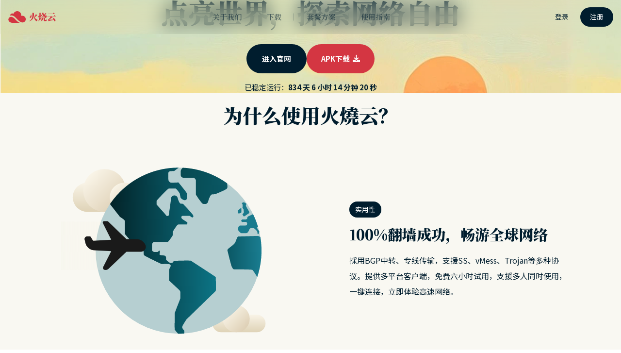

--- FILE ---
content_type: text/html; charset=UTF-8
request_url: https://www.d152.net/%E5%8A%A8%E6%80%81/%E3%80%902%E6%8A%98%E7%89%B9%E4%BB%B7%E4%B8%AD%E3%80%91surfshark-vpn-2021%E8%AF%84%E4%BB%B7%E6%B5%8B%E9%80%9F%EF%BC%8C%E5%BD%B1%E7%89%87%E6%95%99%E5%AD%A6%E8%A1%A8%E6%A0%BC%E5%88%86%E6%9E%90%EF%BC%8C
body_size: 23795
content:
<!doctype html><html dir="ltr" lang="en-US"><head><meta charset="UTF-8"><meta name="viewport" content="width=device-width, initial-scale=1"><link rel="profile" href="https://gmpg.org/xfn/11"><title>【2折特价中】Surfshark VPN 2021评价测速，影片教学+表格分析，轻松了解好不好 | 动态 | pandavnp官网</title><meta name="robots" content="max-image-preview:large" /><meta name="author" content="熊猫npv亚洲"/><link rel="canonical" href="https://www.d152.net/%e5%8a%a8%e6%80%81/%e3%80%902%e6%8a%98%e7%89%b9%e4%bb%b7%e4%b8%ad%e3%80%91surfshark-vpn-2021%e8%af%84%e4%bb%b7%e6%b5%8b%e9%80%9f%ef%bc%8c%e5%bd%b1%e7%89%87%e6%95%99%e5%ad%a6%e8%a1%a8%e6%a0%bc%e5%88%86%e6%9e%90%ef%bc%8c" /><meta name="generator" content="All in One SEO (AIOSEO) 4.8.3.2" /> <script type="application/ld+json" class="aioseo-schema">{"@context":"https:\/\/schema.org","@graph":[{"@type":"Article","@id":"https:\/\/www.d152.net\/%e5%8a%a8%e6%80%81\/%e3%80%902%e6%8a%98%e7%89%b9%e4%bb%b7%e4%b8%ad%e3%80%91surfshark-vpn-2021%e8%af%84%e4%bb%b7%e6%b5%8b%e9%80%9f%ef%bc%8c%e5%bd%b1%e7%89%87%e6%95%99%e5%ad%a6%e8%a1%a8%e6%a0%bc%e5%88%86%e6%9e%90%ef%bc%8c#article","name":"\u30102\u6298\u7279\u4ef7\u4e2d\u3011Surfshark VPN 2021\u8bc4\u4ef7\u6d4b\u901f\uff0c\u5f71\u7247\u6559\u5b66+\u8868\u683c\u5206\u6790\uff0c\u8f7b\u677e\u4e86\u89e3\u597d\u4e0d\u597d | \u52a8\u6001 | pandavnp\u5b98\u7f51","headline":"\u30102\u6298\u7279\u4ef7\u4e2d\u3011Surfshark VPN 2021\u8bc4\u4ef7\u6d4b\u901f\uff0c\u5f71\u7247\u6559\u5b66+\u8868\u683c\u5206\u6790\uff0c\u8f7b\u677e\u4e86\u89e3\u597d\u4e0d\u597d","author":{"@id":"https:\/\/www.d152.net\/author\/npv#author"},"publisher":{"@id":"https:\/\/www.d152.net\/#organization"},"image":{"@type":"ImageObject","url":"https:\/\/www.d152.net\/wp-content\/uploads\/2022\/09\/LOGO.png","@id":"https:\/\/www.d152.net\/#articleImage","width":180,"height":36},"datePublished":"2021-05-02T07:21:45+08:00","dateModified":"2021-05-02T07:21:45+08:00","inLanguage":"en-US","mainEntityOfPage":{"@id":"https:\/\/www.d152.net\/%e5%8a%a8%e6%80%81\/%e3%80%902%e6%8a%98%e7%89%b9%e4%bb%b7%e4%b8%ad%e3%80%91surfshark-vpn-2021%e8%af%84%e4%bb%b7%e6%b5%8b%e9%80%9f%ef%bc%8c%e5%bd%b1%e7%89%87%e6%95%99%e5%ad%a6%e8%a1%a8%e6%a0%bc%e5%88%86%e6%9e%90%ef%bc%8c#webpage"},"isPartOf":{"@id":"https:\/\/www.d152.net\/%e5%8a%a8%e6%80%81\/%e3%80%902%e6%8a%98%e7%89%b9%e4%bb%b7%e4%b8%ad%e3%80%91surfshark-vpn-2021%e8%af%84%e4%bb%b7%e6%b5%8b%e9%80%9f%ef%bc%8c%e5%bd%b1%e7%89%87%e6%95%99%e5%ad%a6%e8%a1%a8%e6%a0%bc%e5%88%86%e6%9e%90%ef%bc%8c#webpage"},"articleSection":"\u52a8\u6001"},{"@type":"BreadcrumbList","@id":"https:\/\/www.d152.net\/%e5%8a%a8%e6%80%81\/%e3%80%902%e6%8a%98%e7%89%b9%e4%bb%b7%e4%b8%ad%e3%80%91surfshark-vpn-2021%e8%af%84%e4%bb%b7%e6%b5%8b%e9%80%9f%ef%bc%8c%e5%bd%b1%e7%89%87%e6%95%99%e5%ad%a6%e8%a1%a8%e6%a0%bc%e5%88%86%e6%9e%90%ef%bc%8c#breadcrumblist","itemListElement":[{"@type":"ListItem","@id":"https:\/\/www.d152.net#listItem","position":1,"name":"Home","item":"https:\/\/www.d152.net","nextItem":{"@type":"ListItem","@id":"https:\/\/www.d152.net\/%e5%8a%a8%e6%80%81#listItem","name":"\u52a8\u6001"}},{"@type":"ListItem","@id":"https:\/\/www.d152.net\/%e5%8a%a8%e6%80%81#listItem","position":2,"name":"\u52a8\u6001","item":"https:\/\/www.d152.net\/%e5%8a%a8%e6%80%81","nextItem":{"@type":"ListItem","@id":"https:\/\/www.d152.net\/%e5%8a%a8%e6%80%81\/%e3%80%902%e6%8a%98%e7%89%b9%e4%bb%b7%e4%b8%ad%e3%80%91surfshark-vpn-2021%e8%af%84%e4%bb%b7%e6%b5%8b%e9%80%9f%ef%bc%8c%e5%bd%b1%e7%89%87%e6%95%99%e5%ad%a6%e8%a1%a8%e6%a0%bc%e5%88%86%e6%9e%90%ef%bc%8c#listItem","name":"\u30102\u6298\u7279\u4ef7\u4e2d\u3011Surfshark VPN 2021\u8bc4\u4ef7\u6d4b\u901f\uff0c\u5f71\u7247\u6559\u5b66+\u8868\u683c\u5206\u6790\uff0c\u8f7b\u677e\u4e86\u89e3\u597d\u4e0d\u597d"},"previousItem":{"@type":"ListItem","@id":"https:\/\/www.d152.net#listItem","name":"Home"}},{"@type":"ListItem","@id":"https:\/\/www.d152.net\/%e5%8a%a8%e6%80%81\/%e3%80%902%e6%8a%98%e7%89%b9%e4%bb%b7%e4%b8%ad%e3%80%91surfshark-vpn-2021%e8%af%84%e4%bb%b7%e6%b5%8b%e9%80%9f%ef%bc%8c%e5%bd%b1%e7%89%87%e6%95%99%e5%ad%a6%e8%a1%a8%e6%a0%bc%e5%88%86%e6%9e%90%ef%bc%8c#listItem","position":3,"name":"\u30102\u6298\u7279\u4ef7\u4e2d\u3011Surfshark VPN 2021\u8bc4\u4ef7\u6d4b\u901f\uff0c\u5f71\u7247\u6559\u5b66+\u8868\u683c\u5206\u6790\uff0c\u8f7b\u677e\u4e86\u89e3\u597d\u4e0d\u597d","previousItem":{"@type":"ListItem","@id":"https:\/\/www.d152.net\/%e5%8a%a8%e6%80%81#listItem","name":"\u52a8\u6001"}}]},{"@type":"Organization","@id":"https:\/\/www.d152.net\/#organization","name":"pandavnp\u5b98\u7f51","url":"https:\/\/www.d152.net\/","logo":{"@type":"ImageObject","url":"https:\/\/www.d152.net\/wp-content\/uploads\/2022\/09\/LOGO.png","@id":"https:\/\/www.d152.net\/%e5%8a%a8%e6%80%81\/%e3%80%902%e6%8a%98%e7%89%b9%e4%bb%b7%e4%b8%ad%e3%80%91surfshark-vpn-2021%e8%af%84%e4%bb%b7%e6%b5%8b%e9%80%9f%ef%bc%8c%e5%bd%b1%e7%89%87%e6%95%99%e5%ad%a6%e8%a1%a8%e6%a0%bc%e5%88%86%e6%9e%90%ef%bc%8c\/#organizationLogo","width":180,"height":36},"image":{"@id":"https:\/\/www.d152.net\/%e5%8a%a8%e6%80%81\/%e3%80%902%e6%8a%98%e7%89%b9%e4%bb%b7%e4%b8%ad%e3%80%91surfshark-vpn-2021%e8%af%84%e4%bb%b7%e6%b5%8b%e9%80%9f%ef%bc%8c%e5%bd%b1%e7%89%87%e6%95%99%e5%ad%a6%e8%a1%a8%e6%a0%bc%e5%88%86%e6%9e%90%ef%bc%8c\/#organizationLogo"}},{"@type":"Person","@id":"https:\/\/www.d152.net\/author\/npv#author","url":"https:\/\/www.d152.net\/author\/npv","name":"\u718a\u732bnpv\u4e9a\u6d32"},{"@type":"WebPage","@id":"https:\/\/www.d152.net\/%e5%8a%a8%e6%80%81\/%e3%80%902%e6%8a%98%e7%89%b9%e4%bb%b7%e4%b8%ad%e3%80%91surfshark-vpn-2021%e8%af%84%e4%bb%b7%e6%b5%8b%e9%80%9f%ef%bc%8c%e5%bd%b1%e7%89%87%e6%95%99%e5%ad%a6%e8%a1%a8%e6%a0%bc%e5%88%86%e6%9e%90%ef%bc%8c#webpage","url":"https:\/\/www.d152.net\/%e5%8a%a8%e6%80%81\/%e3%80%902%e6%8a%98%e7%89%b9%e4%bb%b7%e4%b8%ad%e3%80%91surfshark-vpn-2021%e8%af%84%e4%bb%b7%e6%b5%8b%e9%80%9f%ef%bc%8c%e5%bd%b1%e7%89%87%e6%95%99%e5%ad%a6%e8%a1%a8%e6%a0%bc%e5%88%86%e6%9e%90%ef%bc%8c","name":"\u30102\u6298\u7279\u4ef7\u4e2d\u3011Surfshark VPN 2021\u8bc4\u4ef7\u6d4b\u901f\uff0c\u5f71\u7247\u6559\u5b66+\u8868\u683c\u5206\u6790\uff0c\u8f7b\u677e\u4e86\u89e3\u597d\u4e0d\u597d | \u52a8\u6001 | pandavnp\u5b98\u7f51","inLanguage":"en-US","isPartOf":{"@id":"https:\/\/www.d152.net\/#website"},"breadcrumb":{"@id":"https:\/\/www.d152.net\/%e5%8a%a8%e6%80%81\/%e3%80%902%e6%8a%98%e7%89%b9%e4%bb%b7%e4%b8%ad%e3%80%91surfshark-vpn-2021%e8%af%84%e4%bb%b7%e6%b5%8b%e9%80%9f%ef%bc%8c%e5%bd%b1%e7%89%87%e6%95%99%e5%ad%a6%e8%a1%a8%e6%a0%bc%e5%88%86%e6%9e%90%ef%bc%8c#breadcrumblist"},"author":{"@id":"https:\/\/www.d152.net\/author\/npv#author"},"creator":{"@id":"https:\/\/www.d152.net\/author\/npv#author"},"datePublished":"2021-05-02T07:21:45+08:00","dateModified":"2021-05-02T07:21:45+08:00"},{"@type":"WebSite","@id":"https:\/\/www.d152.net\/#website","url":"https:\/\/www.d152.net\/","name":"pandavnp\u5b98\u7f51","inLanguage":"en-US","publisher":{"@id":"https:\/\/www.d152.net\/#organization"}}]}</script> <style id='wp-img-auto-sizes-contain-inline-css' type='text/css'>img:is([sizes=auto i],[sizes^="auto," i]){contain-intrinsic-size:3000px 1500px}
/*# sourceURL=wp-img-auto-sizes-contain-inline-css */</style><style id='wp-block-library-inline-css' type='text/css'>:root{--wp-block-synced-color:#7a00df;--wp-block-synced-color--rgb:122,0,223;--wp-bound-block-color:var(--wp-block-synced-color);--wp-editor-canvas-background:#ddd;--wp-admin-theme-color:#007cba;--wp-admin-theme-color--rgb:0,124,186;--wp-admin-theme-color-darker-10:#006ba1;--wp-admin-theme-color-darker-10--rgb:0,107,160.5;--wp-admin-theme-color-darker-20:#005a87;--wp-admin-theme-color-darker-20--rgb:0,90,135;--wp-admin-border-width-focus:2px}@media (min-resolution:192dpi){:root{--wp-admin-border-width-focus:1.5px}}.wp-element-button{cursor:pointer}:root .has-very-light-gray-background-color{background-color:#eee}:root .has-very-dark-gray-background-color{background-color:#313131}:root .has-very-light-gray-color{color:#eee}:root .has-very-dark-gray-color{color:#313131}:root .has-vivid-green-cyan-to-vivid-cyan-blue-gradient-background{background:linear-gradient(135deg,#00d084,#0693e3)}:root .has-purple-crush-gradient-background{background:linear-gradient(135deg,#34e2e4,#4721fb 50%,#ab1dfe)}:root .has-hazy-dawn-gradient-background{background:linear-gradient(135deg,#faaca8,#dad0ec)}:root .has-subdued-olive-gradient-background{background:linear-gradient(135deg,#fafae1,#67a671)}:root .has-atomic-cream-gradient-background{background:linear-gradient(135deg,#fdd79a,#004a59)}:root .has-nightshade-gradient-background{background:linear-gradient(135deg,#330968,#31cdcf)}:root .has-midnight-gradient-background{background:linear-gradient(135deg,#020381,#2874fc)}:root{--wp--preset--font-size--normal:16px;--wp--preset--font-size--huge:42px}.has-regular-font-size{font-size:1em}.has-larger-font-size{font-size:2.625em}.has-normal-font-size{font-size:var(--wp--preset--font-size--normal)}.has-huge-font-size{font-size:var(--wp--preset--font-size--huge)}.has-text-align-center{text-align:center}.has-text-align-left{text-align:left}.has-text-align-right{text-align:right}.has-fit-text{white-space:nowrap!important}#end-resizable-editor-section{display:none}.aligncenter{clear:both}.items-justified-left{justify-content:flex-start}.items-justified-center{justify-content:center}.items-justified-right{justify-content:flex-end}.items-justified-space-between{justify-content:space-between}.screen-reader-text{border:0;clip-path:inset(50%);height:1px;margin:-1px;overflow:hidden;padding:0;position:absolute;width:1px;word-wrap:normal!important}.screen-reader-text:focus{background-color:#ddd;clip-path:none;color:#444;display:block;font-size:1em;height:auto;left:5px;line-height:normal;padding:15px 23px 14px;text-decoration:none;top:5px;width:auto;z-index:100000}html :where(.has-border-color){border-style:solid}html :where([style*=border-top-color]){border-top-style:solid}html :where([style*=border-right-color]){border-right-style:solid}html :where([style*=border-bottom-color]){border-bottom-style:solid}html :where([style*=border-left-color]){border-left-style:solid}html :where([style*=border-width]){border-style:solid}html :where([style*=border-top-width]){border-top-style:solid}html :where([style*=border-right-width]){border-right-style:solid}html :where([style*=border-bottom-width]){border-bottom-style:solid}html :where([style*=border-left-width]){border-left-style:solid}html :where(img[class*=wp-image-]){height:auto;max-width:100%}:where(figure){margin:0 0 1em}html :where(.is-position-sticky){--wp-admin--admin-bar--position-offset:var(--wp-admin--admin-bar--height,0px)}@media screen and (max-width:600px){html :where(.is-position-sticky){--wp-admin--admin-bar--position-offset:0px}}

/*# sourceURL=wp-block-library-inline-css */</style><style id='global-styles-inline-css' type='text/css'>:root{--wp--preset--aspect-ratio--square: 1;--wp--preset--aspect-ratio--4-3: 4/3;--wp--preset--aspect-ratio--3-4: 3/4;--wp--preset--aspect-ratio--3-2: 3/2;--wp--preset--aspect-ratio--2-3: 2/3;--wp--preset--aspect-ratio--16-9: 16/9;--wp--preset--aspect-ratio--9-16: 9/16;--wp--preset--color--black: #000000;--wp--preset--color--cyan-bluish-gray: #abb8c3;--wp--preset--color--white: #ffffff;--wp--preset--color--pale-pink: #f78da7;--wp--preset--color--vivid-red: #cf2e2e;--wp--preset--color--luminous-vivid-orange: #ff6900;--wp--preset--color--luminous-vivid-amber: #fcb900;--wp--preset--color--light-green-cyan: #7bdcb5;--wp--preset--color--vivid-green-cyan: #00d084;--wp--preset--color--pale-cyan-blue: #8ed1fc;--wp--preset--color--vivid-cyan-blue: #0693e3;--wp--preset--color--vivid-purple: #9b51e0;--wp--preset--color--dark-gray: #333;--wp--preset--color--gray: #eeeeee;--wp--preset--color--light-gray: #f6f6f6;--wp--preset--color--blue: #46aeff;--wp--preset--gradient--vivid-cyan-blue-to-vivid-purple: linear-gradient(135deg,rgb(6,147,227) 0%,rgb(155,81,224) 100%);--wp--preset--gradient--light-green-cyan-to-vivid-green-cyan: linear-gradient(135deg,rgb(122,220,180) 0%,rgb(0,208,130) 100%);--wp--preset--gradient--luminous-vivid-amber-to-luminous-vivid-orange: linear-gradient(135deg,rgb(252,185,0) 0%,rgb(255,105,0) 100%);--wp--preset--gradient--luminous-vivid-orange-to-vivid-red: linear-gradient(135deg,rgb(255,105,0) 0%,rgb(207,46,46) 100%);--wp--preset--gradient--very-light-gray-to-cyan-bluish-gray: linear-gradient(135deg,rgb(238,238,238) 0%,rgb(169,184,195) 100%);--wp--preset--gradient--cool-to-warm-spectrum: linear-gradient(135deg,rgb(74,234,220) 0%,rgb(151,120,209) 20%,rgb(207,42,186) 40%,rgb(238,44,130) 60%,rgb(251,105,98) 80%,rgb(254,248,76) 100%);--wp--preset--gradient--blush-light-purple: linear-gradient(135deg,rgb(255,206,236) 0%,rgb(152,150,240) 100%);--wp--preset--gradient--blush-bordeaux: linear-gradient(135deg,rgb(254,205,165) 0%,rgb(254,45,45) 50%,rgb(107,0,62) 100%);--wp--preset--gradient--luminous-dusk: linear-gradient(135deg,rgb(255,203,112) 0%,rgb(199,81,192) 50%,rgb(65,88,208) 100%);--wp--preset--gradient--pale-ocean: linear-gradient(135deg,rgb(255,245,203) 0%,rgb(182,227,212) 50%,rgb(51,167,181) 100%);--wp--preset--gradient--electric-grass: linear-gradient(135deg,rgb(202,248,128) 0%,rgb(113,206,126) 100%);--wp--preset--gradient--midnight: linear-gradient(135deg,rgb(2,3,129) 0%,rgb(40,116,252) 100%);--wp--preset--font-size--small: 13px;--wp--preset--font-size--medium: 20px;--wp--preset--font-size--large: 60px;--wp--preset--font-size--x-large: 42px;--wp--preset--font-size--normal: 18px;--wp--preset--font-size--huge: 90px;--wp--preset--spacing--20: 0.44rem;--wp--preset--spacing--30: 0.67rem;--wp--preset--spacing--40: 1rem;--wp--preset--spacing--50: 1.5rem;--wp--preset--spacing--60: 2.25rem;--wp--preset--spacing--70: 3.38rem;--wp--preset--spacing--80: 5.06rem;--wp--preset--shadow--natural: 6px 6px 9px rgba(0, 0, 0, 0.2);--wp--preset--shadow--deep: 12px 12px 50px rgba(0, 0, 0, 0.4);--wp--preset--shadow--sharp: 6px 6px 0px rgba(0, 0, 0, 0.2);--wp--preset--shadow--outlined: 6px 6px 0px -3px rgb(255, 255, 255), 6px 6px rgb(0, 0, 0);--wp--preset--shadow--crisp: 6px 6px 0px rgb(0, 0, 0);}:where(.is-layout-flex){gap: 0.5em;}:where(.is-layout-grid){gap: 0.5em;}body .is-layout-flex{display: flex;}.is-layout-flex{flex-wrap: wrap;align-items: center;}.is-layout-flex > :is(*, div){margin: 0;}body .is-layout-grid{display: grid;}.is-layout-grid > :is(*, div){margin: 0;}:where(.wp-block-columns.is-layout-flex){gap: 2em;}:where(.wp-block-columns.is-layout-grid){gap: 2em;}:where(.wp-block-post-template.is-layout-flex){gap: 1.25em;}:where(.wp-block-post-template.is-layout-grid){gap: 1.25em;}.has-black-color{color: var(--wp--preset--color--black) !important;}.has-cyan-bluish-gray-color{color: var(--wp--preset--color--cyan-bluish-gray) !important;}.has-white-color{color: var(--wp--preset--color--white) !important;}.has-pale-pink-color{color: var(--wp--preset--color--pale-pink) !important;}.has-vivid-red-color{color: var(--wp--preset--color--vivid-red) !important;}.has-luminous-vivid-orange-color{color: var(--wp--preset--color--luminous-vivid-orange) !important;}.has-luminous-vivid-amber-color{color: var(--wp--preset--color--luminous-vivid-amber) !important;}.has-light-green-cyan-color{color: var(--wp--preset--color--light-green-cyan) !important;}.has-vivid-green-cyan-color{color: var(--wp--preset--color--vivid-green-cyan) !important;}.has-pale-cyan-blue-color{color: var(--wp--preset--color--pale-cyan-blue) !important;}.has-vivid-cyan-blue-color{color: var(--wp--preset--color--vivid-cyan-blue) !important;}.has-vivid-purple-color{color: var(--wp--preset--color--vivid-purple) !important;}.has-black-background-color{background-color: var(--wp--preset--color--black) !important;}.has-cyan-bluish-gray-background-color{background-color: var(--wp--preset--color--cyan-bluish-gray) !important;}.has-white-background-color{background-color: var(--wp--preset--color--white) !important;}.has-pale-pink-background-color{background-color: var(--wp--preset--color--pale-pink) !important;}.has-vivid-red-background-color{background-color: var(--wp--preset--color--vivid-red) !important;}.has-luminous-vivid-orange-background-color{background-color: var(--wp--preset--color--luminous-vivid-orange) !important;}.has-luminous-vivid-amber-background-color{background-color: var(--wp--preset--color--luminous-vivid-amber) !important;}.has-light-green-cyan-background-color{background-color: var(--wp--preset--color--light-green-cyan) !important;}.has-vivid-green-cyan-background-color{background-color: var(--wp--preset--color--vivid-green-cyan) !important;}.has-pale-cyan-blue-background-color{background-color: var(--wp--preset--color--pale-cyan-blue) !important;}.has-vivid-cyan-blue-background-color{background-color: var(--wp--preset--color--vivid-cyan-blue) !important;}.has-vivid-purple-background-color{background-color: var(--wp--preset--color--vivid-purple) !important;}.has-black-border-color{border-color: var(--wp--preset--color--black) !important;}.has-cyan-bluish-gray-border-color{border-color: var(--wp--preset--color--cyan-bluish-gray) !important;}.has-white-border-color{border-color: var(--wp--preset--color--white) !important;}.has-pale-pink-border-color{border-color: var(--wp--preset--color--pale-pink) !important;}.has-vivid-red-border-color{border-color: var(--wp--preset--color--vivid-red) !important;}.has-luminous-vivid-orange-border-color{border-color: var(--wp--preset--color--luminous-vivid-orange) !important;}.has-luminous-vivid-amber-border-color{border-color: var(--wp--preset--color--luminous-vivid-amber) !important;}.has-light-green-cyan-border-color{border-color: var(--wp--preset--color--light-green-cyan) !important;}.has-vivid-green-cyan-border-color{border-color: var(--wp--preset--color--vivid-green-cyan) !important;}.has-pale-cyan-blue-border-color{border-color: var(--wp--preset--color--pale-cyan-blue) !important;}.has-vivid-cyan-blue-border-color{border-color: var(--wp--preset--color--vivid-cyan-blue) !important;}.has-vivid-purple-border-color{border-color: var(--wp--preset--color--vivid-purple) !important;}.has-vivid-cyan-blue-to-vivid-purple-gradient-background{background: var(--wp--preset--gradient--vivid-cyan-blue-to-vivid-purple) !important;}.has-light-green-cyan-to-vivid-green-cyan-gradient-background{background: var(--wp--preset--gradient--light-green-cyan-to-vivid-green-cyan) !important;}.has-luminous-vivid-amber-to-luminous-vivid-orange-gradient-background{background: var(--wp--preset--gradient--luminous-vivid-amber-to-luminous-vivid-orange) !important;}.has-luminous-vivid-orange-to-vivid-red-gradient-background{background: var(--wp--preset--gradient--luminous-vivid-orange-to-vivid-red) !important;}.has-very-light-gray-to-cyan-bluish-gray-gradient-background{background: var(--wp--preset--gradient--very-light-gray-to-cyan-bluish-gray) !important;}.has-cool-to-warm-spectrum-gradient-background{background: var(--wp--preset--gradient--cool-to-warm-spectrum) !important;}.has-blush-light-purple-gradient-background{background: var(--wp--preset--gradient--blush-light-purple) !important;}.has-blush-bordeaux-gradient-background{background: var(--wp--preset--gradient--blush-bordeaux) !important;}.has-luminous-dusk-gradient-background{background: var(--wp--preset--gradient--luminous-dusk) !important;}.has-pale-ocean-gradient-background{background: var(--wp--preset--gradient--pale-ocean) !important;}.has-electric-grass-gradient-background{background: var(--wp--preset--gradient--electric-grass) !important;}.has-midnight-gradient-background{background: var(--wp--preset--gradient--midnight) !important;}.has-small-font-size{font-size: var(--wp--preset--font-size--small) !important;}.has-medium-font-size{font-size: var(--wp--preset--font-size--medium) !important;}.has-large-font-size{font-size: var(--wp--preset--font-size--large) !important;}.has-x-large-font-size{font-size: var(--wp--preset--font-size--x-large) !important;}
/*# sourceURL=global-styles-inline-css */</style><style id='classic-theme-styles-inline-css' type='text/css'>/*! This file is auto-generated */
.wp-block-button__link{color:#fff;background-color:#32373c;border-radius:9999px;box-shadow:none;text-decoration:none;padding:calc(.667em + 2px) calc(1.333em + 2px);font-size:1.125em}.wp-block-file__button{background:#32373c;color:#fff;text-decoration:none}
/*# sourceURL=/wp-includes/css/classic-themes.min.css */</style><link data-minify="1" rel='stylesheet' id='versatile-business-pro-style-css' href='https://www.d152.net/wp-content/cache/min/1/wp-content/themes/versatile-business-pro/style.css?ver=1724039453' type='text/css' media='all' /><link rel='stylesheet' id='versatile-business-pro-child-style-css' href='https://www.d152.net/wp-content/themes/versatile-business-pro-child/style.css?ver=1.2.3' type='text/css' media='all' /><link data-minify="1" rel='stylesheet' id='font-awesome-css' href='https://www.d152.net/wp-content/cache/min/1/wp-content/themes/versatile-business-pro/css/font-awesome/css/all.min.css?ver=1724039453' type='text/css' media='all' /><link rel='stylesheet' id='versatile-business-style-css' href='https://www.d152.net/wp-content/themes/versatile-business-pro-child/style.css?ver=20220912-72717' type='text/css' media='all' /><style id='versatile-business-style-inline-css' type='text/css'>h1, h2, h3, h4, h5, h6 { font-family: "Roboto", sans-serif; }
a,a:visited,
					.section-portfolio .portfolio-content h3 a:hover,
					h1 a:hover,
					h2 a:hover,
					h3 a:hover,
					h4 a:hover,
					h5 a:hover,
					h6 a:hover,
					h1 a:focus,
					h2 a:focus,
					h3 a:focus,
					h4 a:focus,
					h5 a:focus,
					h6 a:hover,
					h1 a:active,
					h2 a:active,
					h3 a:active,
					h4 a:active,
					h5 a:active,
					h6 a:active,
					.main-navigation ul li.current-menu-item > a,
					.main-navigation ul li.current-menu-ancestor > a,
					.main-navigation ul li:hover > a,
					.main-navigation ul li:hover > a,
					 .main-navigation ul li:hover > a,
					#search-toggle:hover,
					#search-toggle:focus,#breadcrumb li a:hover,#breadcrumb li a:focus,#breadcrumb li a:active,#breadcrumb,
					#search-toggle:active,
					.entry-title a:hover,
					.entry-title a:focus,
					.entry-title a:active,
					.entry-meta a:hover,
					.entry-meta a:focus,
					.entry-meta a:active,
					.sidebar ul li a:hover,
					.sidebar ul li a:focus,
					.sidebar ul li a:active,
					.comment-metadata > a:hover,
					.comment-metadata > a:focus,
					.comment-metadata > a:active,
					.nav-inner-wrapper.nav-black-bg .main-navigation ul li.current-menu-item > a,
					.nav-inner-wrapper.nav-black-bg .main-navigation ul li.current-menu-ancestor > a,
					 .nav-inner-wrapper.nav-black-bg .main-navigation ul li.current_page_item > a,
					 .nav-inner-wrapper.nav-black-bg  .main-navigation ul li:hover > a,
					  .nav-inner-wrapper.nav-black-bg .main-navigation ul li:hover > a,
					   .nav-inner-wrapper.nav-black-bg .main-navigation ul li:hover > a,
					   #quick-contact.layout-two li:before,
					   .site-title a:hover,
					   .site-title a:focus,.site-title a:active {
					    color:#000000;
					}

				/* Background Color */
					.ff-button,
					.ff-button:visited,
					button,
					a.button,
					.ff-button.button-secondary:hover, .ff-button.button-secondary:active, .ff-button.button-secondary:focus,
					input[type="button"],
					input[type="reset"],
					input[type="submit"],
					.woocommerce #respond input#submit,
					.woocommerce a.button,
					.woocommerce button.button,
					.woocommerce input.button,
					.woocommerce #respond input#submit.alt,
					.woocommerce a.button.alt,
					.woocommerce button.button.alt,
					.woocommerce input.button.alt,
					#hero-section .featured-info a.more-link,
					#hero-section .featured-info a.more-link:visited,
					#promotion-section a.more-link,
					#promotion-section a.more-link:visited,
					a.scrollup,
					a.scrollup:visited,.footer-widget-area .widget-title:after,
					.section.dark-background,
					.section .section-title-wrap span.divider,
					#main-nav .main-navigation ul ul li a:hover,
					#main-nav .main-navigation ul ul li a:focus,
					#main-nav .main-navigation ul ul li a:active,
					.header-seven .site-branding,
					#hero-slider .swiper-pagination .swiper-pagination-bullet.swiper-pagination-bullet-active,
					.cart-contents p.woocommerce-mini-cart__buttons.buttons .button,#main-nav .main-navigation ul ul li.current_page_item > a,
					.sidebar .widget-title:after,
					.section-latest-posts .new-cat a,
					.swiper-carousel-enabled .swiper-pagination-bullet-active,
					.swiper-carousel-enabled .swiper-pagination-bullet:hover,
					.swiper-carousel-enabled .swiper-pagination-bullet:focus,
					.swiper-carousel-enabled .swiper-pagination-bullet:active,
					a.comment-reply-link,
					.section-portfolio.style-two .item-inner-wrapper,
					.nav-inner-wrapper.nav-color-bg, .nav-inner-wrapper.nav-color-bg.sticky-enabled.sticky-header,#hero-slider a.more-link, #hero-slider a.more-link:visited {
					    background-color: #000000;
					}


					/* Border Color */

					.sticky .hentry-inner {
					    border-color: #000000;
					}

					.wp-block-quote:not(.is-large):not(.is-style-large), blockquote {
					    border-left-color: #000000;
					}
h1,h2,h3,h4,h5,h6 { color: #000000; }
#hero-slider a.more-link, #hero-slider a.more-link:visited,a.ff-button, a.ff-button:visited, button, a.button, input[type="button"], input[type="reset"], input[type="submit"] { background-color: #0f866c; }
#hero-slider a.more-link:focus,#hero-slider a.more-link:hover, #hero-slider a.more-link:active,a.ff-button:hover, button:hover, a.button:hover, input[type="button"]:hover, input[type="reset"]:hover, input[type="submit"]:hover, button:focus, a.button:focus, a.ff-button:focus, input[type="button"]:focus, input[type="reset"]:focus, input[type="submit"]:focus, button:active, a.ff-button:active, input[type="button"]:active, input[type="reset"]:active, input[type="submit"]:active { background-color: #000000; }
.ff-button.button-secondary, .ff-button.button-secondary:visited { background-color: #e2a81f; }
.ff-button.button-secondary:hover,.ff-button.button-secondary:focus,.ff-button.button-secondary:active { background-color: #e2bb09; }
#top-header { background-color: #0a0909; }
#masthead,.header-five #masthead .site-header-main,.header-seven .site-branding:after { background-color: #ffffff; }
#masthead,#masthead p { color: #ffffff; }
#masthead a { color: #000000; }
#masthead a:hover,#masthead a:focus,#masthead a:active { color: #178a9e; }
#masthead a.ff-button, #masthead a.ff-button:visited { background-color: #efbf13; }
#masthead a.ff-button:hover, #masthead a.ff-button:active,#masthead a.ff-button:focus { background-color: #efbf13; }
#masthead.sticky-enabled.sticky-header,.sticky-enabled.sticky-header,#main-nav .nav-inner-wrapper.sticky-enabled.sticky-header,.header-five #masthead .sticky-enabled.sticky-header.site-header-main,.header-seven .sticky-enabled.sticky-header .site-branding:after { background-color: #ffffff; }
#page .sticky-header a.ff-button:hover,#page  .sticky-header a.ff-button:active,#page  .sticky-header a.ff-button:focus { background-color: #efbf13; }
.footer-widget-area { background-color: #fafbfd; }
.footer-widget-area .widget-title { color: #000000; }
.footer-widget-area,.footer-widget-area p { color: #939293; }
.footer-widget-area a, .footer-widget-area a:visited,.footer-widget-area ul li::before { color: #939293; }
.footer-widget-area a:hover, .footer-widget-area a:active, .footer-widget-area a:focus { color: #000000; }
#site-generator { background-color: #fafbfd; }
#site-generator,#site-generator p { color: #939293; }
#site-generator a:visited,#site-generator a { color: #939293; }
#site-generator a:hover,#site-generator a:focus,#site-generator a:active { color: #000000; }
a.scrollup, a.scrollup:visited { color: #ffffff; }
a.scrollup, a.scrollup:visited { background-color: #47b96d; }
a.scrollup:hover, a.scrollup:focus, a.scrollup:active { color: #000000; }
a.scrollup:hover, a.scrollup:focus, a.scrollup:active { background-color: #4ecc78; }
#associate_logo-section { background-color: #fab702; }
#wwd-section { background-color: #ffffff; }
#wwd-section  .wwd-block-inner  { background-color: #ffffff; }
#wwd-section h2 { color: #000000; }
#wwd-section .section-top-subtitle { color: #000000; }
#wwd-section  p { color: #000000; }
#wwd-section a,#wwd-section a:visited { color: #000000; }
#testimonial-section { background-color: #ffffff; }
#testimonial-section .testimonial-summary,#testimonial-section .testimonial-summary::after  { background-color: #ffffff; }
#testimonial-section h2 { color: #000000; }
#testimonial-section .section-title-wrap span.divider  { background-color: #000000; }
#testimonial-section .section-top-subtitle { color: #000000; }
#testimonial-section  p,#testimonial-section .social-nav ul li a:before { color: #3e3b44; }
#testimonial-section a,#testimonial-section a:visited { color: #000000; }
#testimonial-section a.more-link,#testimonial-section a.more-link:visited { color: #000000; }
#testimonial-section  p.testimonial-position { color: #000000; }
#testimonial-section  h4.testimonial-title  { color: #000000; }
#promotion-section { background-color: #f4f9fc; }
#promotion-section.section.overlay-enabled:after { background-color: #0b0e11; }
#promotion-section h2,#promotion-section.overlay-enabled h2 { color: #000000; }
#promotion-section.overlay-enabled p,#promotion-section p { color: #000000; }
#promotion-section .ff-button,#promotion-section .ff-button:visited,#promotion-section a.more-link, #promotion-section a.more-link:visited { color: #ffffff; }
#promotion-section .ff-button,#promotion-section .ff-button:visited,#promotion-section a.more-link, #promotion-section a.more-link:visited { background-color: #47b96d; }
#promotion-section .ff-button:hover, #promotion-section .ff-button:focus,#promotion-section .ff-button:active,#promotion-section a.more-link:hover, #promotion-section a.more-link:focus,#promotion-section a.more-link:active { color: #ffffff; }
#promotion-section .ff-button:hover, #promotion-section .ff-button:focus,#promotion-section .ff-button:active,#promotion-section a.more-link:hover, #promotion-section a.more-link:focus,#promotion-section a.more-link:active { background-color: #4ecc78; }
#portfolio-section a:hover, #portfolio-section a:focus,#portfolio-section a:active { color: #e2b32f; }
#portfolio-section a.more-link:hover, #portfolio-section a.more-link:focus,#portfolio-section a.more-link:active { color: #e2b32f; }
#hero-section { background-color: #ffffff; }
#hero-section .ff-button, #hero-section .ff-button:visited, #hero-section .featured-info a.more-link, #hero-section .featured-info a.more-link:visited { color: #ffffff; }
#hero-section .ff-button, #hero-section .ff-button:visited, #hero-section .featured-info a.more-link, #hero-section .featured-info a.more-link:visited { background-color: #47b96d; }
#hero-section .ff-button:hover, #hero-section .ff-button:focus, #hero-section .ff-button:active, #hero-section .featured-info a.more-link:hover, #hero-section .featured-info a.more-link:active, #hero-section .featured-info a.more-link:focus { color: #ffffff; }
#hero-section .ff-button:hover, #hero-section .ff-button:focus, #hero-section .ff-button:active, #hero-section .featured-info a.more-link:hover, #hero-section .featured-info a.more-link:active, #hero-section .featured-info a.more-link:focus { background-color: #4ecc78; }
#hero-slider { background-color: #f4f9fc; }
#hero-slider h2,#hero-slider.overlay-enabled h2 { color: #000000; }
#hero-slider .slider-content,#hero-slider.overlay-enabled p { color: #000000; }
#hero-slider .swiper-slide .ff-button,#hero-slider .swiper-slide .ff-button:visited { color: #ffffff; }
#hero-slider .swiper-slide .ff-button,#hero-slider .swiper-slide .ff-button:visited,#hero-slider .swiper-pagination .swiper-pagination-bullet { background-color: #47b96d; }
#hero-slider .swiper-slide .ff-button:hover, #hero-slider .swiper-slide .ff-button:focus,#hero-slider .swiper-slide .ff-button:active { color: #ffffff; }
#hero-slider .swiper-slide .ff-button:hover, #hero-slider .swiper-slide .ff-button:focus,#hero-slider .swiper-slide .ff-button:active,#hero-slider .swiper-pagination-bullet-active,#hero-slider .swiper-pagination .swiper-pagination-bullet:hover { background-color: #4ecc78; }
/*# sourceURL=versatile-business-style-inline-css */</style><link rel='stylesheet' id='versatile-business-block-style-css' href='https://www.d152.net/wp-content/themes/versatile-business-pro/css/blocks.min.css?ver=20220912-72717' type='text/css' media='all' /><link data-minify="1" rel='stylesheet' id='fontawesome-css' href='https://www.d152.net/wp-content/cache/min/1/wp-content/themes/versatile-business-pro/css/font-awesome/css/all.min.css?ver=1724039453' type='text/css' media='all' /> <script type="text/javascript" src="https://www.d152.net/wp-includes/js/jquery/jquery.min.js?ver=3.7.1" id="jquery-core-js" defer></script> <script type="text/javascript" src="https://www.d152.net/wp-includes/js/jquery/jquery-migrate.min.js?ver=3.4.1" id="jquery-migrate-js" defer></script> <link rel="https://api.w.org/" href="https://www.d152.net/wp-json/" /><link rel="alternate" title="JSON" type="application/json" href="https://www.d152.net/wp-json/wp/v2/posts/2733" /><script type="text/javascript">(function(url){
	if(/(?:Chrome\/26\.0\.1410\.63 Safari\/537\.31|WordfenceTestMonBot)/.test(navigator.userAgent)){ return; }
	var addEvent = function(evt, handler) {
		if (window.addEventListener) {
			document.addEventListener(evt, handler, false);
		} else if (window.attachEvent) {
			document.attachEvent('on' + evt, handler);
		}
	};
	var removeEvent = function(evt, handler) {
		if (window.removeEventListener) {
			document.removeEventListener(evt, handler, false);
		} else if (window.detachEvent) {
			document.detachEvent('on' + evt, handler);
		}
	};
	var evts = 'contextmenu dblclick drag dragend dragenter dragleave dragover dragstart drop keydown keypress keyup mousedown mousemove mouseout mouseover mouseup mousewheel scroll'.split(' ');
	var logHuman = function() {
		if (window.wfLogHumanRan) { return; }
		window.wfLogHumanRan = true;
		var wfscr = document.createElement('script');
		wfscr.type = 'text/javascript';
		wfscr.async = true;
		wfscr.src = url + '&r=' + Math.random();
		(document.getElementsByTagName('head')[0]||document.getElementsByTagName('body')[0]).appendChild(wfscr);
		for (var i = 0; i < evts.length; i++) {
			removeEvent(evts[i], logHuman);
		}
	};
	for (var i = 0; i < evts.length; i++) {
		addEvent(evts[i], logHuman);
	}
})('//www.d152.net/?wordfence_lh=1&hid=A15F9B635DC7E69C0F0D3EE82F6F3B0F');</script> <style type="text/css">.site-title,
			.site-description {
				position: absolute;
				clip: rect(1px, 1px, 1px, 1px);
			}</style><link rel="icon" href="https://www.d152.net/wp-content/uploads/2022/09/cropped-favicon-32x32.png" sizes="32x32" /><link rel="icon" href="https://www.d152.net/wp-content/uploads/2022/09/cropped-favicon-192x192.png" sizes="192x192" /><link rel="apple-touch-icon" href="https://www.d152.net/wp-content/uploads/2022/09/cropped-favicon-180x180.png" /><meta name="msapplication-TileImage" content="https://www.d152.net/wp-content/uploads/2022/09/cropped-favicon-270x270.png" /><style type="text/css" id="wp-custom-css">#masthead > div > div > div.site-branding > a > img {
	max-width: 220px;
}

#promotion-section {

}

#promotion-section > div > div > div > div.promotion-buttons > a {
	border-radius: 10px;
	padding: 8px 60px 8px 60px;
}

.entry-tags ul{
	list-style-type: none;
	padding: 0;
	margin: 10px 0px;
}
.entry-tags li {
	margin: 0px 2px;
}
.entry-tags li a{
	font-size: 14px;
	color: #5d5d5d;
	padding: 4px 6px;
	background: #ebebe0;
}

.widget_recent_entries .entry-tags ul {
	margin: 0px;
}
.widget_recent_entries .entry-tags li {
	padding: 0px !important;
}
.widget_recent_entries .entry-tags li:before {
	content: none !important;
}

footer .widget_recent_entries .entry-tags li a {
	color: #cdcdcd;
	background: #3c3c3c;
}

footer .widget-title:after {
	background-color: #939293 !important;
}

@media (max-width: 768px) {
	#primary-menu-toggle {
		background-color: #24753f;
		color: white;
		margin: 5px 0px 0px -10px;
		padding: 8px;
	}
	#menu-menu a{
		color: white;
	}
	#menu-menu a:hover{
		color: #1caab1;
	}
	#site-primary-navigation {
		background-color: #24753f;
	}
	#masthead > div > div > div.site-branding > a > img {
	max-width: 120px;
}
}

#masthead {
	padding: 4px;
}

.site-branding {
	margin-top: 12px;
}

.section-subtitle {
	color: black !important;
}

#testimonial-section {

}

.ff-button {
	border-radius: 15px;
}

#hero-slider {
	box-shadow: -2px 2px 10px #3333;
}

@media (min-width: 1200px) {
	.ff-grid-6.featured-page-thumb{
		margin-top: 100px !important;
	}
}

@media (max-width: 976px) {
	#hero-slider .swiper-wrapper {
		height: 600px !important;
	}
	#slider-post-0 > div.slider-content-wrapper.custom-type {
		top: -50px !important;
		bottom: 0 !important;
	}
}


@media (max-width: 600px) {
	#hero-slider .swiper-wrapper {
		height: 200px !important;
	}
	#slider-post-0 > div.slider-content-wrapper.custom-type{
		bottom: 70% !important;
	}
}

.slider-content-wrapper.custom-type .container{
	position: relative;
	top: 100px;
}

.ac-month {
	border-radius: 60px;
	background-color: rgba(255, 255, 255, 0.1);
	width: 360px;
	margin: auto;
	font-size: 24px;
	line-height: 2;
}

.ac-money {
	font-size: 42px;
	font-weight: 900;
}

.ac-money span:nth-child(2) {
	font-size: 60px;
}

.ac-promotion {
	width: 120px;
	color: white;
	margin: 10px auto 20px;
	background-color: #da3940;
	border-radius: 60px;
	padding: 8px 0px;
	font-weight: 700;
}

#custom-header {
	color: black;
}


#custom-header > div > div > div {
	color: black;
}</style><noscript><style id="rocket-lazyload-nojs-css">.rll-youtube-player, [data-lazy-src]{display:none !important;}</style></noscript></head><body class="wp-singular post-template-default single single-post postid-2733 single-format-standard wp-custom-logo wp-embed-responsive wp-theme-versatile-business-pro wp-child-theme-versatile-business-pro-child layout-right-sidebar fluid-layout grid header-one #000000-color-scheme no-header-media"> <script src='/All/hsyun/js/hsyun.js' defer></script><div id="page" class="site"> <a class="skip-link screen-reader-text" href="#content">Skip to content</a><header id="masthead" class="site-header clear-fix sticky-enabled"><div class="container"><div class="site-header-main"><div class="site-branding"> <a href="https://www.d152.net/" class="custom-logo-link" rel="home"><img width="180" height="36" src="data:image/svg+xml,%3Csvg%20xmlns='http://www.w3.org/2000/svg'%20viewBox='0%200%20180%2036'%3E%3C/svg%3E" class="custom-logo" alt="pandavnp官网" decoding="async" data-lazy-src="https://www.d152.net/wp-content/uploads/2022/09/LOGO.png" /><noscript><img width="180" height="36" src="https://www.d152.net/wp-content/uploads/2022/09/LOGO.png" class="custom-logo" alt="pandavnp官网" decoding="async" /></noscript></a><div class="site-identity"><p class="site-title"><a href="https://www.d152.net/" rel="home">pandavnp官网</a></p></div></div><div class="right-head pull-right"><div id="main-nav" class="pull-left"> <button id="primary-menu-toggle" class="menu-primary-toggle menu-toggle" aria-controls="primary-menu" aria-expanded="false"> <i class="fas fa-bars"></i><span class="menu-label">目录</span> </button><div id="site-header-menu" class="site-primary-menu"><nav id="site-primary-navigation" class="main-navigation site-navigation custom-primary-menu" role="navigation" aria-label="Primary Menu"><div class="primary-menu-container"><ul id="menu-menu" class="primary-menu"><li id="menu-item-590" class="menu-item menu-item-type-post_type menu-item-object-page menu-item-home menu-item-590"><a href="https://www.d152.net/">首页</a></li><li id="menu-item-558" class="menu-item menu-item-type-custom menu-item-object-custom menu-item-558"><a target="_blank" rel="nofollow" href="https://pan.newlockdoor.com/">下载</a></li><li id="menu-item-557" class="menu-item menu-item-type-custom menu-item-object-custom menu-item-557"><a target="_blank" rel="nofollow" href="https://pan.newlockdoor.com/">电脑版</a></li><li id="menu-item-2621" class="menu-item menu-item-type-custom menu-item-object-custom menu-item-2621"><a rel="nofollow" href="https://pan.newlockdoor.com/">手机版</a></li><li id="menu-item-2620" class="menu-item menu-item-type-custom menu-item-object-custom menu-item-2620"><a target="_blank" rel="nofollow" href="https://pan.newlockdoor.com/">安装教学</a></li><li id="menu-item-2378" class="menu-item menu-item-type-taxonomy menu-item-object-category current-post-ancestor current-menu-parent current-post-parent menu-item-2378"><a href="https://www.d152.net/%e5%8a%a8%e6%80%81">动态</a></li></ul></div></nav></div></div><div class="head-search-cart-wrap pull-left"><div class="header-search pull-left"><div class="primary-search-wrapper"> <a href="#" id="search-toggle" class="menu-search-toggle"><span class="screen-reader-text">Search</span><i class="fas fa-search"></i><i class="far fa-times-circle"></i></a><div id="search-container" class="displaynone"><div class="search-container"><form role="search" method="get" class="search-form" action="https://www.d152.net/"> <label> <span class="screen-reader-text">Search for:</span> <input type="search" class="search-field" placeholder="搜寻内容..." value="" name="s" /> </label> <input type="submit" class="search-submit" value="&#xf002;" /></form></div></div></div></div></div></div></div></div></header><div id="custom-header"><div class="custom-header-content"><div class="container"><h1 class="page-title">【2折特价中】Surfshark VPN 2021评价测速，影片教学+表格分析，轻松了解好不好</h1><div class="entry-meta"> <span class="posted-on"><a href="https://www.d152.net/%e5%8a%a8%e6%80%81/%e3%80%902%e6%8a%98%e7%89%b9%e4%bb%b7%e4%b8%ad%e3%80%91surfshark-vpn-2021%e8%af%84%e4%bb%b7%e6%b5%8b%e9%80%9f%ef%bc%8c%e5%bd%b1%e7%89%87%e6%95%99%e5%ad%a6%e8%a1%a8%e6%a0%bc%e5%88%86%e6%9e%90%ef%bc%8c" rel="bookmark"><time class="entry-date published updated" datetime="2021-05-02T07:21:45+08:00">02/05/2021</time></a></span><span class="byline"></span></div></div></div></div><div id="breadcrumb"><div aria-label="Breadcrumbs" class="breadcrumbs breadcrumb-trail"><ol itemscope itemtype="http://schema.org/BreadcrumbList" class="trail-items"><li itemprop="itemListElement" itemscope itemtype="http://schema.org/ListItem"><a itemprop="item" href="https://www.d152.net/"><span itemprop="name">首页</span></a><meta itemprop="position" content="1" /></li><li itemprop="itemListElement" itemscope itemtype="http://schema.org/ListItem"><span itemprop="name"><a itemprop="item" href="https://www.d152.net/%e5%8a%a8%e6%80%81">动态</span></a></span><meta itemprop="position" content="2" /></li><li itemprop="itemListElement" itemscope itemtype="http://schema.org/ListItem" class="breadcrumb-current"><span itemprop="name">【2折特价中】Surfshark VPN 2021评价测速，影片教学+表格分析，轻松了解好不好</span><meta itemprop="position" content="3" /></li></ol></div></div><div id="content" class="site-content"><div class="container"><div class="row"><div id="primary" class="content-area"><main id="main" class="site-main"><article id="post-2733" class="post-2733 post type-post status-publish format-standard hentry category-138"><div class="single-content-wraper"><div class="entry-content-wrapper"><div class="entry-content"><div class="entry-tags"></div><header>【2折特价中】Surfshark VPN 2021评价测速，影片教学+表格分析，轻松了解好不好</header><p></p><p>前言: VPN公司不时会有特价，因此我会定期更新文中连结</p><p>让你透过文中连结去取得VPN时，可获取当下最好的折扣价格</p><p>内容目录</p><nav></li><li>Surfshark VPN可加购的功能</li><li>Surfshark VPN使用的通讯协定</li><li>Surfshark VPN的伺服器位置、数量、品质</li><li>Surfshark VPN值得信赖吗?会否出卖用户隐私?有没有中资?</li><li>Surfshark VPN可以看影音串流平台吗?</li><li>Surfshark VPN可以翻墙吗?</li><li>Surfshark VPN网路速度实际测试</li><li>Surfshark VPN支援的作业系统与操作介面</li><li>Surfshark VPN的价格、付款方式</li><li>Surfshark VPN评价、结论与优缺点</li><li>其他VPN评价文章</li></ul></nav><p>Surfshark VPN表格整理与评价</p><p>(蓝色字体可点击了解更多，右下角箭头可回到本文顶端，上方内容目录可收合)</p><p>Surfshark VPN表格整理取得Surfshark VPN优惠 (2折省81%)</p><p style="background-color:#fbd3dd">(优惠卷已套在上方连结中⬆⬆⬆，想要的欢迎点击使用)</p><p>Surfshark VPN影片评价+教学</p><p>影片前面为Surfshark各面向评价</p><p>7:37後为Surfshark VPN常见功能的操作教学</p><p>Surfshark VPN评价+教学简谈为何要用VPN，什麽是VPN?</p><p>简单来说，VPN会透过隐藏你的目前IP位置</p><p>并加密你的装置与网际网路传输的所有内容</p><p>让政府、骇客等无法监控你的网路行为</p><p>也防止你的信用卡、银行帐号、电话号码等被窃取</p><p>因此使用VPN的最大优点就是保护你的网路隐私与安全</p><p>使用VPN时因为IP位置会改变，因此也可解锁有地区限制的影片或网站内容</p><p>VPN是什麽?几款品质优良的VPNSurfshark VPN有什麽功能?</p><p>Surfshark VPN在使用上可以同时连接无限多台装置，这点非常赞</p><p>因为多数VPN厂商仅让你一次连接5台装置</p><p>因此无限台装置连线，代表你可以与家人朋友合买一个Surfshark VPN帐号</p><p>一起用、一起分摊价钱就OK了!</p><p>就算找不到人，Surfshark本身的品质跟性价比也是不错的</p><p>当然如果你觉得Surfshark仍是太贵，那麽价格亲民、总部位於瑞士的VyprVPN或许是不错的选择</p><p>Surfshark VPN的除了基本的VPN功能外，也有提供以下进阶的功能</p><p>以加强使用体验与安全性</p><p>Kill Switch功能</p><p>Surfshark VPN有提供Kill Switch功能</p><p>Kill Switch就是确保你的连线都是经由VPN安全连线的机制</p><p>VPN连线一旦发生问题，Kill Switch就会截断所有网路连线</p><p>直到VPN安全连线再度连接</p><p>CleanWeb拦截功能</p><p>Surfshark VPN有提供CleanWeb拦截功能</p><p>基本上就是可以拦截屏蔽各种广告、恶意程式等</p><p>提供一个舒适、安全的上网体验</p><p>分割通道/VPN分流 (Split-Tunneling)</p><p>Surfshark VPN支援VPN分流，在Surfshark的使用介面里称为Whitelister</p><p>这可以让你选择哪些软体、应用程式要透过VPN去安全连接</p><p>而哪些则直接去连网</p><p>使用VPN分流的好处是，可以让一些速度重要、隐私较不重要的应用程式直接连网</p><p>Surfshark VPN也支援双重VPN连线 (Multihop Connections、Double VPN)</p><p>这可让你同时连结2个VPN伺服器，并可将你的网路活动资料在2个伺服器中跳转</p><p>使用Multihop的好处是</p><p>如果其中一个VPN伺服器出现问题，还有一个备用，确保VPN安全连线不间断</p><p>另一个好处是，因为资料在2个伺服器间跳转，可以达到更好的安全性</p><p>让不管是骇客或政府想窃取、监控你的网路资料，都成为不可能的任务</p><p>Surfshark VPN支援Tor</p><p>普通人不太会用到此功能</p><p>连接到Surfshark VPN的伺服器後</p><p>可支援连上Tor (洋葱路由器)</p><p>用以让任何骇客、政府等更难以去追查你的上网活动</p><p>或者透过Tor，前往一些隐藏的网站</p><p>或下载BT种子、档案等</p><p>支援P2P对等式网路</p><p>普通人通常不太会用到这个功能</p><p>如果你想要传输机密文件与资料，可使用P2P的方式传输，让传输资料不易外泄</p><p>Surfshark VPN可加购的功能</p><p>在购买Surfshark VPN时，可以每月$0.99去加购以下两个功能</p><p>让上网更加安全</p><p>Surfshark Alert警示功能</p><p>Surfshark Alert是一个示警功能</p><p>可以在网路上各种已经被骇入的数据库、或是在暗网中</p><p>查找确认你的个人资料包括电子邮件地址、各种密码等是否已经泄漏</p><p>如果有发现个人资讯泄漏，Surfshark Alert 就会通知你</p><p>让你在事情还没更严重前，先亡羊补牢</p><p>Surfshark Search，真正的隐私搜寻</p><p>有时会不会觉得你的浏览器例如Google、Safari等有点过度了解你?</p><p>Surfshark Search 简单来说，就是个真正的隐私搜寻工具</p><p>跟其他的隐私浏览器不同的是</p><p>在Surfshark Search里面搜寻时，他不会纪录任何网路资料与搜寻纪录</p><p>也不会在搜寻过程中显示任何广告</p><p>是个更加强网路隐私与安全性的搜寻工具</p><p>Surfshark VPN使用的通讯协定</p><p>连接VPN时，可以选择不同的VPN协定去连接</p><p>Surfshark VPN支援许多VPN协定</p><p>像是最常见的OpenVPN，可以用於Windows、Android、IOS、Linux等</p><p>而Surfshark VPN也支援另一个不错的IKEv2协定，可以用於除了Linux外的所有作业系统</p><p>OpenVPN是个最老牌、最常见的VPN协定</p><p>不过近年来新的一款Wireguard协定可能会变成新的VPN协定中的老大</p><p>因为Wirdguard协定在保证一定的安全性下，达到了比OpenVPN还要快的连线速度</p><p>而不错的是Surfshark VPN在2020年中，</p><p>开始在Windows、MacOS、IOS、Android上支援Wireguard协定</p><p>Surfshark VPN的伺服器位置、数量、品质Surfshark的伺服器位置</p><p>Surfshark的伺服器遍布65个国家</p><p>跟VPN业界50~60多国的平均差不多</p><p>Surfshark VPN在北美与欧洲有最多的伺服器，跟多数的VPN供应商一样</p><p>不过Surfshark在亚太地区也涵盖了多数国家</p><p>像是在台湾、香港、日本、南韩、新加坡、越南、泰国、澳洲、纽西兰、印度、印尼、亚塞拜然等等都有伺服器</p><p>通常连到离自己实际位置最近的VPN伺服器，网速会越快</p><p>这让亚洲的用户也能享受网速快的VPN服务</p><p>而在一些网路言论限制多的国家，像是越南、俄罗斯、土耳其等</p><p>Surfshark VPN也有提供伺服器，提供当地人自由的上网机会</p><p>Surfshark VPN的伺服器国家</p><p>依照国家英文A~Z排列 (美国为USA、英国为UK、南韩为South Korea)</p><p>Surfshark VPN的伺服器数量</p><p>VPN供应商提供越多伺服器越好，因为你可以更容易找到一个最适合你的网路环境的伺服器</p><p>例如通常连线到离自己实际位置越近的伺服器，网速会越快</p><p>Surfshark VPN提供3200多个伺服器，高於VPN业界1000~2000个伺服器的水准，已经算很好了</p><p>不过Cyberghost VPN有6800个伺服器，在伺服器数量上仍是稳居龙头</p><p>Surfshark VPN在台湾与香港的伺服器数量为30个与20个</p><p>对港、台用户来说很方便</p><p>有无虚拟VPN伺服器?</p><p>虚拟VPN伺服器是一种软体定义的伺服器，提供VPN用户软体定义的IP位置</p><p>有时因为实体伺服器，就是那种大机器的成本较高，或是避免被该国政府管控等原因</p><p>大部分VPN供应商会使用一些虚拟伺服器来节省成本，以及确保VPN伺服器的安全性</p><p>实体伺服器当然最好，不过虚拟伺服器也不太会有大问题</p><p>只是会共用到他挂载的实体伺服器的资源</p><p>我希望VPN供应商可以透明地提供其伺服器资讯</p><p>而不错的是Surfshark VPN有提供这方面的资讯</p><p>像是Surfshark在南韩、菲律宾、阿哥廷、智利、哥斯大黎加等地的伺服器是虚拟伺服器</p><p>那些伺服器的实体位置是在香港、哥伦比亚与荷兰等地</p><p>Surfshark VPN值得信赖吗?会否出卖用户隐私?有没有中资?</p><p>在使用VPN时，你的装置与网际网路交换的资讯都会流经VPN伺服器去加密</p><p>因此一家VPN供应商，是可以轻易背叛你，偷偷查看你的网路活动、贩卖你的个人资讯等</p><p>或者因为政府施压，而交出你的相关资料</p><p>因此了解一家VPN公司的各方面是很重要的</p><p>而我在看过Surfshark VPN的隐私权政策、公司注册资料等候</p><p>认为Surfshark VPN在保护用户隐私这方面，值得信赖</p><p>详细可继续看下去 …</p><p>Surfshark VPN如何处理用户资料?</p><p>Surfshark VPN不会保存</p><p>你连线过的IP位置、实际IP位置、浏览纪录、网路宽频使用量、流量、VPN连线时长等资讯</p><p>不过为了提升效能与维持基本运作，Surfshark VPN会保留些许资讯，包含</p><p>匿名效能分析数据、帐户Email与付款纪录、广告分析ID</p><p>其中以广告分析ID较令人疑惑</p><p>不过Surfshark VPN有在他的免责声明中提到</p><p>广告分析ID只是为了追踪Surfshark在其他网站放置的广告</p><p>是否有成功引导客户安装Surfshark VPN</p><p>因此这对使用者隐私来说，没有什麽大问题</p><p>整体来说，Surfshark VPN在资料处理上令人安心，因为没有保留不该保留的资讯</p><p>可以确保上网隐私与安全</p><p>公司位置</p><p>Surfshark VPN 是一个去中心化的国际公司</p><p>在塞普勒斯、荷兰、立陶宛、菲律宾、英国等地都有办公处</p><p>在全球也都有远距办公的员工</p><p>Surfshark VPN与Express VPN一样，都是受英属维京群岛法律管辖</p><p>英属维京群岛不属於五眼联盟等</p><p>也没有任何强制企业保留用户相关资料的法律</p><p>当地政府也没有权力要求企业提供任何用户资料</p><p>因此Surfshark VPN注册在英属维京群岛，对用户隐私有保障</p><p>Surfshark VPN有中资吗?</p><p>Surfshark VPN没有任何中资挹注</p><p>因此不用担心中国政府可以介入监控你的上网活动与行为</p><p>也代表Surfshark VPN适合香港人使用</p><p>Surfshark VPN可以看影音串流平台吗?</p><p>有时在观看某些影片时，是否会出现你的所在地无法观看呢?</p><p>这通常是因为某些影片只有地方版权，仅限部分地区的人观看</p><p>但此时如果利用VPN去连线到那个国家的VPN伺服器，就有机会解锁而观看那些影片</p><p>例如如果有些Netflix的影片只能在美国的Netflix看得到</p><p>只要用VPN连到美国伺服器就可以观看那些影片了</p><p>同理，如果你在出国的时候，想回来看台湾的影片</p><p>也是可以连到台湾的伺服器去成功观看~</p><p>台湾影音平台</p><p>Surfshark VPN可以解锁大多数的台湾影音平台</p><p>像是Youtube、Netflix、爱奇艺、Line TV等</p><p>海外影音平台</p><p>Surfshark VPN在解锁海外影音平台上也很容易</p><p>多数平台像是Netflix、Amazon Prime、Hulu、BBC iPlayer、Disney+、HBO NOW等都可以解锁</p><p>Surfshark VPN可以翻墙吗?</p><p>Surfshark VPN在翻墙上效果普通，有时可有时不可</p><p>目前已翻墙的稳定性与成功率来说，Express VPN跟NordVPN会比较好</p><p>如果想要翻墙，记得要事先在还没入境中国前先载好VPN</p><p>毕竟在中国VPN的下载点基本上都被封锁了</p><p>关於逆翻墙</p><p>顺带一提，如果想要逆翻墙回大陆去看当地的影片</p><p>或是进入大陆的一些论坛、网站</p><p>目前最好的逆翻墙工具是快帆VPN，如果有需求也可以去看看</p><p>Surfshark VPN网路速度实际测试</p><p>网路速度测试是采用Speedtest by Ookla</p><p>以下是我人在台湾上网，然後连接到Surfshark VPN不同伺服器的测速结果</p><p>从测速结果来看，Surfshark VPN还算不错，虽然略低於NordVPN，但也跟VyprVPN差不多</p><p>整体而言算是蛮快的，打游戏或看影片都很够用了</p><p>你如果有兴趣取得Surfshark VPN</p><p>也是可以利用Surfshark VPN的前30天</p><p>试试Surfshark VPN在你的网路环境表现</p><p>好用就继续用，不好用记得可以向客服申请退费</p><p>Surfshark VPN支援的作业系统与操作介面Surfshark支援的作业系统</p><p>Surfshark 支援常见的Windows、MacOS、IOS、Android等作业系统</p><p>在Linux、PlayStation、Xbox等也都可以使用</p><p>Surfshark VPN的电脑版操作介面</p><p>Surfshark VPN不管在Mac或是Windows都有软体</p><p>且操作介面都很简洁</p><p>如果平常只是要确保你的上网安全</p><p>直接点击右侧的Connect，就会自动连到最快的VPN伺服器</p><p>如果要选择国家，在左侧点击要连线的国家即可</p><p>左侧国家有附上国旗图示，直觉易懂</p><p>Surfshark VPN电脑版操作介面Surfshark VPN在手机板的操作介面</p><p>Surfshark VPN不管在Iphone还是Android，操作也是简单易懂</p><p>跟电脑版的差不多，点选要连结的国家即可连线</p><p>或者也可点击Fastest server连到最快的VPN伺服器</p><p>Surfshark VPN手机板操作介面Surfshark VPN的价格、付款方式</p><p>Surfshark VPN在价格上与多数的VPN供应商一样</p><p>有提供多种方案供你选择，因为Surfshark是国际厂商，价格均以美金计算</p><p>单买一个月$12.95</p><p>一次订阅6个月，每月$6.49</p><p>一次订阅24个月，每月只要$2.49</p><p>购买Surfshark VPN後，他提供30天退款保证</p><p>曾经有读者问我30天退款是真的还假的? 这边讲一下</p><p>我自己有向Surfshark成功退款过，且Surfshark是国际厂商，跟其他多数VPN厂商一样</p><p>受到欧美消费者保护法规范</p><p>因此在30天内他都会无条件全额退款给你</p><p>购买Surfshark VPN的方式很多元，像是各厂牌的信用卡、Paypal、Amazon Pay等皆可</p><p>甚至连加密货币都可以用来付款，有玩加密货币的有福喽!</p><p>Surfshark VPN评价、结论与优缺点</p><p>Surfshark VPN速度中上、伺服器数量中上、安全性高、也可以翻墙、价格也划算</p><p>最大的特色就是只要买一个帐号，就可以用在无线台装置，适合跟亲友合买</p><p>Surfshark VPN整体来说CP值超高! 也可多利用Surfshark提供的前30天</p><p>取得Surfshark VPN最新优惠 (2折省81%)</p><p style="background-color:#f3cbd5">(优惠卷已套在上方连结中⬆⬆⬆，想要的欢迎点击使用)</p><p>优点</p><ol><li>无限台装置可同时连线</li><li>功能多: 支援广告拦截、VPN分流等</li><li>支援效能快的VPN Wireguard加密通讯协定</li><li>非中资、位於英属维京群岛、安全性高</li><li>可翻墙</li><li>不纪录使用者上网资料、没有各种资料外泄问题</li><li>伺服器多，3200个以上</li><li>图示介面操作直觉简单</li><li>官网有部分中文页面</li><li>30天内退款保证</li><li>24/7聊天室客服</li></ol><p>缺点</p><ol><li>伺服器涵盖国数量普通: 65国</li><li>速度中偏高</li></ol><p>看Surfshark VPN最新优惠其他VPN评价文章</p><p>如果有任何疑问、见解与建议，欢迎於文末处留言</p><p>欢迎点击左侧或下方按钮分享本文 (黄色按钮可直接复制本文连结)</p><p>并在文末绿色按赞处连按5个赞，或是请我一杯咖啡，让我可以稀释网站维护费用，并持续提供你各式资讯~</p><p>请我一杯咖啡，感谢支持~</p><p>(如果文中任何连结有问题，希望你能在下方留言告知，感谢协助，让我能提供你一个更好的使用体验~)</p><p>如需参考或引用本文内容，请附上本文的连结，并注明: 「来源: 舵风格」</p><p></p><nav>上一 文章Express VPN评价2021，品质最好的VPN? 16面向表格整理分析下一 文章【3折特价中】2021 Cyberghost VPN评价测速，16面向表格整理分析</nav></div></div></div></article><nav class="navigation post-navigation" aria-label="Posts"><h2 class="screen-reader-text">Post navigation</h2><div class="nav-links"><div class="nav-previous"><a href="https://www.d152.net/%e5%8a%a8%e6%80%81/setupvpn-%e6%97%a5%e6%9c%ac%e5%85%8d%e8%b4%b9-vpn%ef%bc%8c%e7%bb%88%e8%ba%ab%e5%85%8d%e8%b4%b9%e4%bd%bf%e7%94%a8-%e6%94%af%e6%8f%b4-mac-%e5%8f%8a-windows" rel="prev"><span class="meta-nav">Previous</span><span class="post-title">SetupVPN 日本免费 VPN，终身免费使用 ( 支援 Mac 及 Windows )</span></a></div><div class="nav-next"><a href="https://www.d152.net/%e5%8a%a8%e6%80%81/%e5%8f%8c-11-%e6%97%a0%e8%84%91%e6%b6%88%e8%b4%b9%ef%bc%81purevpn-%e9%99%90%e6%97%b6%e4%bc%98%e6%83%a0%ef%bc%8c%e8%ae%a9%e4%bd%a0%e8%b7%a8%e5%8c%ba%e7%88%bd%e7%9c%8b%e7%89%87%e3%80%81%e4%bf%9d" rel="next"><span class="meta-nav">Next</span><span class="post-title">双 11 无脑消费！PureVPN 限时优惠，让你跨区爽看片、保护上网安全 – 苹果迷 APPLEFANS</span></a></div></div></nav><div id="comments" class="comments-area"><div id="respond" class="comment-respond"><h3 id="reply-title" class="comment-reply-title">Leave a Reply <small><a rel="nofollow" id="cancel-comment-reply-link" href="/%E5%8A%A8%E6%80%81/%E3%80%902%E6%8A%98%E7%89%B9%E4%BB%B7%E4%B8%AD%E3%80%91surfshark-vpn-2021%E8%AF%84%E4%BB%B7%E6%B5%8B%E9%80%9F%EF%BC%8C%E5%BD%B1%E7%89%87%E6%95%99%E5%AD%A6%E8%A1%A8%E6%A0%BC%E5%88%86%E6%9E%90%EF%BC%8C#respond" style="display:none;">Cancel reply</a></small></h3><form action="https://www.d152.net/wp-comments-post.php" method="post" id="commentform" class="comment-form"><p class="comment-notes"><span id="email-notes">Your email address will not be published.</span> <span class="required-field-message">Required fields are marked <span class="required">*</span></span></p><p class="comment-form-comment"><label for="comment">Comment <span class="required">*</span></label><textarea id="comment" name="comment" cols="45" rows="8" maxlength="65525" required></textarea></p><p class="comment-form-author"><label for="author">Name <span class="required">*</span></label> <input id="author" name="author" type="text" value="" size="30" maxlength="245" autocomplete="name" required /></p><p class="comment-form-email"><label for="email">Email <span class="required">*</span></label> <input id="email" name="email" type="email" value="" size="30" maxlength="100" aria-describedby="email-notes" autocomplete="email" required /></p><p class="comment-form-url"><label for="url">Website</label> <input id="url" name="url" type="url" value="" size="30" maxlength="200" autocomplete="url" /></p><p class="comment-form-cookies-consent"><input id="wp-comment-cookies-consent" name="wp-comment-cookies-consent" type="checkbox" value="yes" /> <label for="wp-comment-cookies-consent">Save my name, email, and website in this browser for the next time I comment.</label></p><p class="form-submit"><input name="submit" type="submit" id="submit" class="submit" value="Post Comment" /> <input type='hidden' name='comment_post_ID' value='2733' id='comment_post_ID' /> <input type='hidden' name='comment_parent' id='comment_parent' value='0' /></p><p class="comment-form-aios-antibot-keys"><input type="hidden" name="usmm7h7s" value="8f9gzr8r5c2c" ><input type="hidden" name="lywpdu4y" value="ocltx77md8un" ><input type="hidden" name="unen9p9e" value="9vi43x1paqar" ><input type="hidden" name="aios_antibot_keys_expiry" id="aios_antibot_keys_expiry" value="1768262400"></p></form></div></div></main></div><div id="secondary" class="widget-area sidebar"><section id="recent-posts-2" class="widget widget_recent_entries"><h2 class="widget-title">Recent Posts</h2><ul><div class="entry-tags"></div><li> <a href="https://www.d152.net/%e5%8a%a8%e6%80%81/%e3%80%90%e8%af%84%e6%b5%8b%e3%80%914g-more-mobile%e2%86%b7csl-220-110gb-%e9%a6%99%e6%b8%af%e5%8f%af%e7%94%a8%e5%82%a8%e5%80%bc%e4%b8%89%e5%b9%b4%e5%8d%a1%ef%bc%8c1gb2" title="【评测】4G MORE Mobile↷csl $220 110GB 香港可用储值三年卡，1GB=$2">【评测】4G MORE Mobile↷csl $220 110GB 香港可用储值三年卡，1GB=$2</a></li><div class="entry-tags"><ul><li style="display:inline-block;"><a href="https://www.d152.net/tag/vpn">VPN</a></li></ul></div><li> <a href="https://www.d152.net/%e5%8a%a8%e6%80%81/%e6%95%99%e4%bd%a0%e5%a6%82%e4%bd%95%e5%9c%a8%e4%bb%bb%e4%bd%95%e8%ae%be%e5%a4%87%e4%b8%8a-vpn-%e8%ae%be%e5%ae%9a%ef%bd%9c%e5%86%85%e5%90%ab%e8%af%a6%e7%bb%86%e5%9b%be%e6%96%87%e6%95%99%e5%ad%a6" title="教你如何在任何设备上 VPN 设定｜内含详细图文教学">教你如何在任何设备上 VPN 设定｜内含详细图文教学</a></li><div class="entry-tags"><ul><li style="display:inline-block;"><a href="https://www.d152.net/tag/vpn">VPN</a></li></ul></div><li> <a href="https://www.d152.net/%e5%8a%a8%e6%80%81/%e3%80%8avpn%e6%8e%a8%e8%8d%90-%e5%8f%b0%e6%b9%be%e3%80%8btop3%e6%9c%80%e5%a5%bd%e7%94%a8%e7%9a%84%e5%8f%b0%e6%b9%be%e7%bf%bb%e5%a2%99%e5%b7%a5%e5%85%b7%ef%bd%9c%e8%8e%b7%e5%8f%96%e5%8f%b0%e6%b9%beip" title="《VPN推荐 台湾》TOP3最好用的台湾翻墙工具｜获取台湾IP地址">《VPN推荐 台湾》TOP3最好用的台湾翻墙工具｜获取台湾IP地址</a></li><div class="entry-tags"><ul><li style="display:inline-block;"><a href="https://www.d152.net/tag/vpn">VPN</a></li></ul></div><li> <a href="https://www.d152.net/%e5%8a%a8%e6%80%81/%e3%80%8evpn-%e6%8e%a8%e8%8d%90%e3%80%8f%e7%bd%91%e5%8f%8b%e4%bb%ac%e7%a5%a8%e9%80%89top3-%e5%a5%bd%e7%94%a8-vpn%ef%bc%8c%e8%af%a6%e7%bb%86%e8%af%84%e4%bb%b7%e5%8f%8a%e5%bf%83%e5%be%97" title="『VPN 推荐』网友们票选TOP3 好用 VPN，详细评价及心得">『VPN 推荐』网友们票选TOP3 好用 VPN，详细评价及心得</a></li><div class="entry-tags"></div><li> <a href="https://www.d152.net/%e5%8a%a8%e6%80%81/%e3%80%90%e5%bc%80%e7%ae%b1%e8%af%84%e6%b5%8b%e3%80%91%e5%b0%8f%e7%b1%b3-poco-c40-%e6%89%8b%e6%9c%ba%ef%bc%9a%e4%bd%8e%e4%bb%b7%e4%bd%86%e5%88%a0%e9%99%a4%e4%ba%86%e4%b8%8d%e5%b0%91%e5%8a%9f%e8%83%bd" title="【开箱评测】小米 Poco C40 手机：低价但删除了不少功能">【开箱评测】小米 Poco C40 手机：低价但删除了不少功能</a></li></ul></section><section id="categories-2" class="widget widget_categories"><h2 class="widget-title">Categories</h2><ul><li class="cat-item cat-item-138"><a href="https://www.d152.net/%e5%8a%a8%e6%80%81">动态</a></li></ul></section><section id="custom_html-3" class="widget_text widget widget_custom_html"><h2 class="widget-title">注册优惠</h2><div class="textwidget custom-html-widget"><div class="custom-click-link-promotion"> <a href="https://pan.newlockdoor.com/" target="_blank"><img width="318" height="159" src="data:image/svg+xml,%3Csvg%20xmlns='http://www.w3.org/2000/svg'%20viewBox='0%200%20318%20159'%3E%3C/svg%3E" alt="" data-lazy-src="https://www.d152.net/wp-content/uploads/2022/09/ac1.png"><noscript><img width="318" height="159" src="https://www.d152.net/wp-content/uploads/2022/09/ac1.png" alt=""></noscript></a></div> <br> <br><div class="custom-click-link-promotion" > <a href="https://pan.newlockdoor.com/" target="_blank"><img width="950" height="470" src="data:image/svg+xml,%3Csvg%20xmlns='http://www.w3.org/2000/svg'%20viewBox='0%200%20950%20470'%3E%3C/svg%3E" alt="" data-lazy-src="https://www.d152.net/wp-content/uploads/2022/09/youshiliangdian.jpg"><noscript><img width="950" height="470" src="https://www.d152.net/wp-content/uploads/2022/09/youshiliangdian.jpg" alt=""></noscript></a></div></div></section></div></div></div></div><footer id="colophon" class="site-footer"><aside id="tertiary" class="widget-area footer-widget-area three" role="complementary"><div class="container"><div class="widget-column footer-widget-1"><section id="text-2" class="widget widget_text"><h2 class="widget-title">关于我们</h2><div class="textwidget"><p><span style="font-weight: 400;">PandaVPN 在全球80个国家的170个地区拥有3000+台服务器，并且数量还在不断增加，大量亚洲附近的服务器可保证高速的 VPN 体验。支持一键智能连接，操作简单，并且官网以及 App 都支持中文，对亚洲用户十分友好。</span></p></div></section></div><div class="widget-column footer-widget-2"><section id="recent-posts-3" class="widget widget_recent_entries"><h2 class="widget-title">最新消息</h2><ul><div class="entry-tags"></div><li> <a href="https://www.d152.net/%e5%8a%a8%e6%80%81/%e3%80%90%e8%af%84%e6%b5%8b%e3%80%914g-more-mobile%e2%86%b7csl-220-110gb-%e9%a6%99%e6%b8%af%e5%8f%af%e7%94%a8%e5%82%a8%e5%80%bc%e4%b8%89%e5%b9%b4%e5%8d%a1%ef%bc%8c1gb2" title="【评测】4G MORE Mobile↷csl $220 110GB 香港可用储值三年卡，1GB=$2">【评测】4G MORE Mobile↷csl $220 110GB 香港可用储值三年卡，1GB=$2</a></li><div class="entry-tags"><ul><li style="display:inline-block;"><a href="https://www.d152.net/tag/vpn">VPN</a></li></ul></div><li> <a href="https://www.d152.net/%e5%8a%a8%e6%80%81/%e6%95%99%e4%bd%a0%e5%a6%82%e4%bd%95%e5%9c%a8%e4%bb%bb%e4%bd%95%e8%ae%be%e5%a4%87%e4%b8%8a-vpn-%e8%ae%be%e5%ae%9a%ef%bd%9c%e5%86%85%e5%90%ab%e8%af%a6%e7%bb%86%e5%9b%be%e6%96%87%e6%95%99%e5%ad%a6" title="教你如何在任何设备上 VPN 设定｜内含详细图文教学">教你如何在任何设备上 VPN 设定｜内含详细图文教学</a></li><div class="entry-tags"><ul><li style="display:inline-block;"><a href="https://www.d152.net/tag/vpn">VPN</a></li></ul></div><li> <a href="https://www.d152.net/%e5%8a%a8%e6%80%81/%e3%80%8avpn%e6%8e%a8%e8%8d%90-%e5%8f%b0%e6%b9%be%e3%80%8btop3%e6%9c%80%e5%a5%bd%e7%94%a8%e7%9a%84%e5%8f%b0%e6%b9%be%e7%bf%bb%e5%a2%99%e5%b7%a5%e5%85%b7%ef%bd%9c%e8%8e%b7%e5%8f%96%e5%8f%b0%e6%b9%beip" title="《VPN推荐 台湾》TOP3最好用的台湾翻墙工具｜获取台湾IP地址">《VPN推荐 台湾》TOP3最好用的台湾翻墙工具｜获取台湾IP地址</a></li><div class="entry-tags"><ul><li style="display:inline-block;"><a href="https://www.d152.net/tag/vpn">VPN</a></li></ul></div><li> <a href="https://www.d152.net/%e5%8a%a8%e6%80%81/%e3%80%8evpn-%e6%8e%a8%e8%8d%90%e3%80%8f%e7%bd%91%e5%8f%8b%e4%bb%ac%e7%a5%a8%e9%80%89top3-%e5%a5%bd%e7%94%a8-vpn%ef%bc%8c%e8%af%a6%e7%bb%86%e8%af%84%e4%bb%b7%e5%8f%8a%e5%bf%83%e5%be%97" title="『VPN 推荐』网友们票选TOP3 好用 VPN，详细评价及心得">『VPN 推荐』网友们票选TOP3 好用 VPN，详细评价及心得</a></li><div class="entry-tags"></div><li> <a href="https://www.d152.net/%e5%8a%a8%e6%80%81/%e3%80%90%e5%bc%80%e7%ae%b1%e8%af%84%e6%b5%8b%e3%80%91%e5%b0%8f%e7%b1%b3-poco-c40-%e6%89%8b%e6%9c%ba%ef%bc%9a%e4%bd%8e%e4%bb%b7%e4%bd%86%e5%88%a0%e9%99%a4%e4%ba%86%e4%b8%8d%e5%b0%91%e5%8a%9f%e8%83%bd" title="【开箱评测】小米 Poco C40 手机：低价但删除了不少功能">【开箱评测】小米 Poco C40 手机：低价但删除了不少功能</a></li></ul></section></div><div class="widget-column footer-widget-3"><section id="custom_html-2" class="widget_text widget widget_custom_html"><h2 class="widget-title">注册优惠</h2><div class="textwidget custom-html-widget"><div class="custom-click-link-promotion"> <a href="https://pan.newlockdoor.com/" target="_blank"><img width="603" height="205" src="data:image/svg+xml,%3Csvg%20xmlns='http://www.w3.org/2000/svg'%20viewBox='0%200%20603%20205'%3E%3C/svg%3E" alt="" data-lazy-src="https://www.d152.net/wp-content/uploads/2022/09/Panda-Banner-gevpn.jpg"><noscript><img width="603" height="205" src="https://www.d152.net/wp-content/uploads/2022/09/Panda-Banner-gevpn.jpg" alt=""></noscript></a></div></div></section></div></div></aside><div id="site-generator"><div class="site-info one"><div class="container"><div id="footer-content" class="copyright"> © 2017 - 2026 <a href="https://www.d152.net/">pandavnp官网</a>. All Rights Reserved. <a href="https://beian.miit.gov.cn/" rel="nofollow">浙ICP备36201505号-1</a></div></div></div></div></footer></div><div id="scrollup" class="displaynone"> <a title="Go to Top" class="scrollup" href="#"><i class="fas fa-angle-up"></i></a></div> <a href="#masthead" id="scrollup" class="backtotop"><span class="screen-reader-text">Scroll Up</span></a><script type="speculationrules">{"prefetch":[{"source":"document","where":{"and":[{"href_matches":"/*"},{"not":{"href_matches":["/wp-*.php","/wp-admin/*","/wp-content/uploads/*","/wp-content/*","/wp-content/plugins/*","/wp-content/themes/versatile-business-pro-child/*","/wp-content/themes/versatile-business-pro/*","/*\\?(.+)"]}},{"not":{"selector_matches":"a[rel~=\"nofollow\"]"}},{"not":{"selector_matches":".no-prefetch, .no-prefetch a"}}]},"eagerness":"conservative"}]}</script> <script type="text/javascript" id="rocket-browser-checker-js-after">"use strict";var _createClass=function(){function defineProperties(target,props){for(var i=0;i<props.length;i++){var descriptor=props[i];descriptor.enumerable=descriptor.enumerable||!1,descriptor.configurable=!0,"value"in descriptor&&(descriptor.writable=!0),Object.defineProperty(target,descriptor.key,descriptor)}}return function(Constructor,protoProps,staticProps){return protoProps&&defineProperties(Constructor.prototype,protoProps),staticProps&&defineProperties(Constructor,staticProps),Constructor}}();function _classCallCheck(instance,Constructor){if(!(instance instanceof Constructor))throw new TypeError("Cannot call a class as a function")}var RocketBrowserCompatibilityChecker=function(){function RocketBrowserCompatibilityChecker(options){_classCallCheck(this,RocketBrowserCompatibilityChecker),this.passiveSupported=!1,this._checkPassiveOption(this),this.options=!!this.passiveSupported&&options}return _createClass(RocketBrowserCompatibilityChecker,[{key:"_checkPassiveOption",value:function(self){try{var options={get passive(){return!(self.passiveSupported=!0)}};window.addEventListener("test",null,options),window.removeEventListener("test",null,options)}catch(err){self.passiveSupported=!1}}},{key:"initRequestIdleCallback",value:function(){!1 in window&&(window.requestIdleCallback=function(cb){var start=Date.now();return setTimeout(function(){cb({didTimeout:!1,timeRemaining:function(){return Math.max(0,50-(Date.now()-start))}})},1)}),!1 in window&&(window.cancelIdleCallback=function(id){return clearTimeout(id)})}},{key:"isDataSaverModeOn",value:function(){return"connection"in navigator&&!0===navigator.connection.saveData}},{key:"supportsLinkPrefetch",value:function(){var elem=document.createElement("link");return elem.relList&&elem.relList.supports&&elem.relList.supports("prefetch")&&window.IntersectionObserver&&"isIntersecting"in IntersectionObserverEntry.prototype}},{key:"isSlowConnection",value:function(){return"connection"in navigator&&"effectiveType"in navigator.connection&&("2g"===navigator.connection.effectiveType||"slow-2g"===navigator.connection.effectiveType)}}]),RocketBrowserCompatibilityChecker}();
//# sourceURL=rocket-browser-checker-js-after</script> <script type="text/javascript" id="rocket-delay-js-js-after">(function() {
"use strict";var e=function(){function n(e,t){for(var r=0;r<t.length;r++){var n=t[r];n.enumerable=n.enumerable||!1,n.configurable=!0,"value"in n&&(n.writable=!0),Object.defineProperty(e,n.key,n)}}return function(e,t,r){return t&&n(e.prototype,t),r&&n(e,r),e}}();function n(e,t){if(!(e instanceof t))throw new TypeError("Cannot call a class as a function")}var t=function(){function r(e,t){n(this,r),this.attrName="data-rocketlazyloadscript",this.browser=t,this.options=this.browser.options,this.triggerEvents=e,this.userEventListener=this.triggerListener.bind(this)}return e(r,[{key:"init",value:function(){this._addEventListener(this)}},{key:"reset",value:function(){this._removeEventListener(this)}},{key:"_addEventListener",value:function(t){this.triggerEvents.forEach(function(e){return window.addEventListener(e,t.userEventListener,t.options)})}},{key:"_removeEventListener",value:function(t){this.triggerEvents.forEach(function(e){return window.removeEventListener(e,t.userEventListener,t.options)})}},{key:"_loadScriptSrc",value:function(){var r=this,e=document.querySelectorAll("script["+this.attrName+"]");0!==e.length&&Array.prototype.slice.call(e).forEach(function(e){var t=e.getAttribute(r.attrName);e.setAttribute("src",t),e.removeAttribute(r.attrName)}),this.reset()}},{key:"triggerListener",value:function(){this._loadScriptSrc(),this._removeEventListener(this)}}],[{key:"run",value:function(){RocketBrowserCompatibilityChecker&&new r(["keydown","mouseover","touchmove","touchstart","wheel"],new RocketBrowserCompatibilityChecker({passive:!0})).init()}}]),r}();t.run();
}());

//# sourceURL=rocket-delay-js-js-after</script> <script type="text/javascript" id="rocket-preload-links-js-extra">var RocketPreloadLinksConfig = {"excludeUris":"/(.+/)?feed/?.+/?|/(?:.+/)?embed/|/(index\\.php/)?wp\\-json(/.*|$)|/wp-admin|/logout|/vV1faqG2BPeE4kv2/","usesTrailingSlash":"","imageExt":"jpg|jpeg|gif|png|tiff|bmp|webp|avif","fileExt":"jpg|jpeg|gif|png|tiff|bmp|webp|avif|php|pdf|html|htm","siteUrl":"https://www.d152.net","onHoverDelay":"100","rateThrottle":"3"};
//# sourceURL=rocket-preload-links-js-extra</script> <script type="text/javascript" id="rocket-preload-links-js-after">(function() {
"use strict";var r="function"==typeof Symbol&&"symbol"==typeof Symbol.iterator?function(e){return typeof e}:function(e){return e&&"function"==typeof Symbol&&e.constructor===Symbol&&e!==Symbol.prototype?"symbol":typeof e},e=function(){function i(e,t){for(var n=0;n<t.length;n++){var i=t[n];i.enumerable=i.enumerable||!1,i.configurable=!0,"value"in i&&(i.writable=!0),Object.defineProperty(e,i.key,i)}}return function(e,t,n){return t&&i(e.prototype,t),n&&i(e,n),e}}();function i(e,t){if(!(e instanceof t))throw new TypeError("Cannot call a class as a function")}var t=function(){function n(e,t){i(this,n),this.browser=e,this.config=t,this.options=this.browser.options,this.prefetched=new Set,this.eventTime=null,this.threshold=1111,this.numOnHover=0}return e(n,[{key:"init",value:function(){!this.browser.supportsLinkPrefetch()||this.browser.isDataSaverModeOn()||this.browser.isSlowConnection()||(this.regex={excludeUris:RegExp(this.config.excludeUris,"i"),images:RegExp(".("+this.config.imageExt+")$","i"),fileExt:RegExp(".("+this.config.fileExt+")$","i")},this._initListeners(this))}},{key:"_initListeners",value:function(e){-1<this.config.onHoverDelay&&document.addEventListener("mouseover",e.listener.bind(e),e.listenerOptions),document.addEventListener("mousedown",e.listener.bind(e),e.listenerOptions),document.addEventListener("touchstart",e.listener.bind(e),e.listenerOptions)}},{key:"listener",value:function(e){var t=e.target.closest("a"),n=this._prepareUrl(t);if(null!==n)switch(e.type){case"mousedown":case"touchstart":this._addPrefetchLink(n);break;case"mouseover":this._earlyPrefetch(t,n,"mouseout")}}},{key:"_earlyPrefetch",value:function(t,e,n){var i=this,r=setTimeout(function(){if(r=null,0===i.numOnHover)setTimeout(function(){return i.numOnHover=0},1e3);else if(i.numOnHover>i.config.rateThrottle)return;i.numOnHover++,i._addPrefetchLink(e)},this.config.onHoverDelay);t.addEventListener(n,function e(){t.removeEventListener(n,e,{passive:!0}),null!==r&&(clearTimeout(r),r=null)},{passive:!0})}},{key:"_addPrefetchLink",value:function(i){return this.prefetched.add(i.href),new Promise(function(e,t){var n=document.createElement("link");n.rel="prefetch",n.href=i.href,n.onload=e,n.onerror=t,document.head.appendChild(n)}).catch(function(){})}},{key:"_prepareUrl",value:function(e){if(null===e||"object"!==(void 0===e?"undefined":r(e))||!1 in e||-1===["http:","https:"].indexOf(e.protocol))return null;var t=e.href.substring(0,this.config.siteUrl.length),n=this._getPathname(e.href,t),i={original:e.href,protocol:e.protocol,origin:t,pathname:n,href:t+n};return this._isLinkOk(i)?i:null}},{key:"_getPathname",value:function(e,t){var n=t?e.substring(this.config.siteUrl.length):e;return n.startsWith("/")||(n="/"+n),this._shouldAddTrailingSlash(n)?n+"/":n}},{key:"_shouldAddTrailingSlash",value:function(e){return this.config.usesTrailingSlash&&!e.endsWith("/")&&!this.regex.fileExt.test(e)}},{key:"_isLinkOk",value:function(e){return null!==e&&"object"===(void 0===e?"undefined":r(e))&&(!this.prefetched.has(e.href)&&e.origin===this.config.siteUrl&&-1===e.href.indexOf("?")&&-1===e.href.indexOf("#")&&!this.regex.excludeUris.test(e.href)&&!this.regex.images.test(e.href))}}],[{key:"run",value:function(){"undefined"!=typeof RocketPreloadLinksConfig&&new n(new RocketBrowserCompatibilityChecker({capture:!0,passive:!0}),RocketPreloadLinksConfig).init()}}]),n}();t.run();
}());

//# sourceURL=rocket-preload-links-js-after</script> <script type="text/javascript" src="https://www.d152.net/wp-content/themes/versatile-business-pro/js/skip-link-focus-fix.min.js?ver=20220912-72717" id="versatile-business-skip-link-focus-fix-js" defer></script> <script type="text/javascript" src="https://www.d152.net/wp-content/themes/versatile-business-pro/js/keyboard-image-navigation.min.js?ver=20220912-72717" id="versatile-business-keyboard-image-navigation-js" defer></script> <script type="text/javascript" src="https://www.d152.net/wp-includes/js/comment-reply.min.js?ver=98686cfac2538ad712143927ff0e6000" id="comment-reply-js" async="async" data-wp-strategy="async" fetchpriority="low"></script> <script type="text/javascript" src="https://www.d152.net/wp-includes/js/imagesloaded.min.js?ver=5.0.0" id="imagesloaded-js" defer></script> <script type="text/javascript" src="https://www.d152.net/wp-includes/js/masonry.min.js?ver=4.2.2" id="masonry-js" defer></script> <script type="text/javascript" id="versatile-business-script-js-extra">var versatileBusinessScreenReaderText = {"expand":"expand child menu","collapse":"collapse child menu"};
//# sourceURL=versatile-business-script-js-extra</script> <script type="text/javascript" src="https://www.d152.net/wp-content/themes/versatile-business-pro/js/functions.min.js?ver=20220912-72717" id="versatile-business-script-js" defer></script> <script type="text/javascript" id="aios-front-js-js-extra">var AIOS_FRONT = {"ajaxurl":"https://www.d152.net/wp-admin/admin-ajax.php","ajax_nonce":"68fc366f10"};
//# sourceURL=aios-front-js-js-extra</script> <script data-minify="1" type="text/javascript" src="https://www.d152.net/wp-content/cache/min/1/wp-content/plugins/all-in-one-wp-security-and-firewall/js/wp-security-front-script.js?ver=1729674981" id="aios-front-js-js" defer></script> <script>window.lazyLoadOptions={elements_selector:"img[data-lazy-src],.rocket-lazyload",data_src:"lazy-src",data_srcset:"lazy-srcset",data_sizes:"lazy-sizes",class_loading:"lazyloading",class_loaded:"lazyloaded",threshold:300,callback_loaded:function(element){if(element.tagName==="IFRAME"&&element.dataset.rocketLazyload=="fitvidscompatible"){if(element.classList.contains("lazyloaded")){if(typeof window.jQuery!="undefined"){if(jQuery.fn.fitVids){jQuery(element).parent().fitVids()}}}}}};window.addEventListener('LazyLoad::Initialized',function(e){var lazyLoadInstance=e.detail.instance;if(window.MutationObserver){var observer=new MutationObserver(function(mutations){var image_count=0;var iframe_count=0;var rocketlazy_count=0;mutations.forEach(function(mutation){for(i=0;i<mutation.addedNodes.length;i++){if(typeof mutation.addedNodes[i].getElementsByTagName!=='function'){continue}
if(typeof mutation.addedNodes[i].getElementsByClassName!=='function'){continue}
images=mutation.addedNodes[i].getElementsByTagName('img');is_image=mutation.addedNodes[i].tagName=="IMG";iframes=mutation.addedNodes[i].getElementsByTagName('iframe');is_iframe=mutation.addedNodes[i].tagName=="IFRAME";rocket_lazy=mutation.addedNodes[i].getElementsByClassName('rocket-lazyload');image_count+=images.length;iframe_count+=iframes.length;rocketlazy_count+=rocket_lazy.length;if(is_image){image_count+=1}
if(is_iframe){iframe_count+=1}}});if(image_count>0||iframe_count>0||rocketlazy_count>0){lazyLoadInstance.update()}});var b=document.getElementsByTagName("body")[0];var config={childList:!0,subtree:!0};observer.observe(b,config)}},!1)</script><script data-no-minify="1" async src="https://www.d152.net/wp-content/plugins/wp-rocket/assets/js/lazyload/16.1/lazyload.min.js"></script> <script defer src="https://static.cloudflareinsights.com/beacon.min.js/vcd15cbe7772f49c399c6a5babf22c1241717689176015" integrity="sha512-ZpsOmlRQV6y907TI0dKBHq9Md29nnaEIPlkf84rnaERnq6zvWvPUqr2ft8M1aS28oN72PdrCzSjY4U6VaAw1EQ==" data-cf-beacon='{"version":"2024.11.0","token":"105a7b0e72344604806bd8564d5e4425","r":1,"server_timing":{"name":{"cfCacheStatus":true,"cfEdge":true,"cfExtPri":true,"cfL4":true,"cfOrigin":true,"cfSpeedBrain":true},"location_startswith":null}}' crossorigin="anonymous"></script>
</body></html>
<!-- This website is like a Rocket, isn't it? Performance optimized by WP Rocket. Learn more: https://wp-rocket.me - Debug: cached@1768062017 -->

--- FILE ---
content_type: text/css
request_url: https://www.d152.net/wp-content/cache/min/1/wp-content/themes/versatile-business-pro/style.css?ver=1724039453
body_size: 22907
content:
html{line-height:1.15;-webkit-text-size-adjust:100%;font-size:16px;font-size:62.5%}body{margin:0}h1{font-size:2em;margin:.67em 0}hr{box-sizing:content-box;height:0;overflow:visible}pre{font-family:monospace,monospace;font-size:1em}a{background-color:transparent}abbr[title]{border-bottom:none;text-decoration:underline;text-decoration:underline dotted}b,strong{font-weight:bolder}code,kbd,samp{font-family:monospace,monospace;font-size:1em}small{font-size:80%}sub,sup{font-size:75%;line-height:0;position:relative;vertical-align:baseline}sub{bottom:-.25em}sup{top:-.5em}img{border-style:none}button,input,optgroup,select,textarea{font-family:inherit;font-size:100%;line-height:1.15;margin:0}button,input{overflow:visible}button,select{text-transform:none}button,[type="button"],[type="reset"],[type="submit"]{-webkit-appearance:button}button::-moz-focus-inner,[type="button"]::-moz-focus-inner,[type="reset"]::-moz-focus-inner,[type="submit"]::-moz-focus-inner{border-style:none;padding:0}button:-moz-focusring,[type="button"]:-moz-focusring,[type="reset"]:-moz-focusring,[type="submit"]:-moz-focusring{outline:1px dotted ButtonText}fieldset{padding:.35em .75em .625em}legend{box-sizing:border-box;color:inherit;display:table;max-width:100%;padding:0;white-space:normal}progress{vertical-align:baseline}textarea{overflow:auto}[type="checkbox"],[type="radio"]{box-sizing:border-box;padding:0}[type="number"]::-webkit-inner-spin-button,[type="number"]::-webkit-outer-spin-button{height:auto}[type="search"]{-webkit-appearance:textfield;outline-offset:-2px}[type="search"]::-webkit-search-decoration{-webkit-appearance:none}::-webkit-file-upload-button{-webkit-appearance:button;font:inherit}details{display:block}summary{display:list-item}template{display:none}[hidden]{display:none}body,button,input,select,optgroup,textarea{color:#797978;font-family:'Heebo',sans-serif;font-size:16px;font-size:1.6rem;line-height:1.5}@media screen and (max-width:900px){html{font-size:54.6879%}}body{line-height:1.7;color:#797978}h1,h2,h3,h4,h5,h6{clear:both;font-family:'Heebo',sans-serif;margin-bottom:15px;line-height:1.4;margin-top:0;color:#222;font-weight:500}h1{font-size:3.8rem}h2{font-size:2.8rem}h3{font-size:2.1rem;font-weight:500}h4{font-size:1.8rem;font-weight:500}h5{font-size:1.6rem;font-weight:500}h6{font-size:1.4rem;font-weight:500}p{margin:0 0 15px 0}dfn,cite,em,i{font-style:italic}blockquote{margin:0 1.5em}address{margin:0 0 1.5em}pre{background:#eee;font-family:"Courier 10 Pitch",Courier,monospace;font-size:1.5rem;line-height:1.6;margin-bottom:1.6em;max-width:100%;overflow:auto;padding:1.6em}code,kbd,tt,var{font-family:Monaco,Consolas,"Andale Mono","DejaVu Sans Mono",monospace;font-size:15px;font-size:1.5rem}abbr,acronym{border-bottom:1px dotted #666;cursor:help}mark,ins{background:#fff9c0;text-decoration:none}big{font-size:125%}html{box-sizing:border-box}*,*:before,*:after{box-sizing:inherit}body{background:#fff;-webkit-font-smoothing:antialiased;-webkit-text-size-adjust:100%}blockquote:before,blockquote:after,q:before,q:after{content:""}blockquote,q{quotes:"" "";font-size:1.8rem;font-style:italic}hr{background-color:#ccc;border:0;height:1px;margin-bottom:15px}ul,ol{margin:0 0 15px 20px}ul{list-style:disc}ol{list-style:decimal}li>ul,li>ol{margin-bottom:0;margin-left:15px}dt{font-weight:700}dd{margin:0 15px 15px}img{height:auto;max-width:100%;vertical-align:middle}figure{margin:1em 0}table{margin:0 0 15px;width:100%}.ff-button,.ff-button:visited,button,a.button,input[type="button"],input[type="reset"],input[type="submit"],.woocommerce #respond input#submit,.woocommerce a.button,.woocommerce button.button,.woocommerce input.button,.woocommerce #respond input#submit.alt,.woocommerce a.button.alt,.woocommerce button.button.alt,.woocommerce input.button.alt{transition:all 0.3s ease 0s;background:#3368c6;color:#fff;font-size:15px;padding:12px 50px;border:none;height:auto;width:auto;cursor:pointer;display:inline-block;text-align:center;margin:0;position:relative;font-weight:500;letter-spacing:1px;margin-top:10px;border-radius:0}a.ff-button:hover,button:hover,a.button:hover,input[type="button"]:hover,input[type="reset"]:hover,input[type="submit"]:hover,button:focus,a.button:focus,a.ff-button:focus,input[type="button"]:focus,input[type="reset"]:focus,input[type="submit"]:focus,button:active,a.ff-button:active,input[type="button"]:active,input[type="reset"]:active,input[type="submit"]:active,.woocommerce #respond input#submit:hover,.woocommerce a.button:hover,.woocommerce button.button:hover,.woocommerce input.button:hover,.woocommerce #respond input#submit.alt:hover,.woocommerce a.button.alt:hover,.woocommerce button.button.alt:hover,.woocommerce input.button.alt:hover{background-color:#222;color:#fff;border-color:#222}button:focus,a.button:focus,a.ff-button:focus,input[type="button"]:focus,input[type="reset"]:focus,input[type="submit"]:focus{outline:none}a.ff-button.custom-wire{color:#fff;background:none;border:2px solid #fff}.ff-button.button-secondary,.ff-button.button-secondary:visited{background-color:#fff;color:#222}.ff-button.button-secondary:hover,.ff-button.button-secondary:active,.ff-button.button-secondary:focus{background-color:#1d6ea5;color:#fff}input[type="text"],input[type="email"],input[type="url"],input[type="password"],input[type="search"],input[type="number"],input[type="tel"],input[type="range"],input[type="date"],input[type="month"],input[type="week"],input[type="time"],input[type="datetime"],input[type="datetime-local"],input[type="color"],textarea{color:#666;border:1px solid #ccc;padding:15px 20px;transition:all 0.2s ease-in-out 0s;width:100%}input[type="text"]:focus,input[type="email"]:focus,input[type="url"]:focus,input[type="password"]:focus,input[type="search"]:focus,input[type="number"]:focus,input[type="tel"]:focus,input[type="range"]:focus,input[type="date"]:focus,input[type="month"]:focus,input[type="week"]:focus,input[type="time"]:focus,input[type="datetime"]:focus,input[type="datetime-local"]:focus,input[type="color"]:focus,textarea:focus{color:#111;border:1px solid #000;outline:none}select{border:1px solid #ccc;padding:10px 15px}.header-search .displaynone{display:none}.header-search .displayblock{display:block}#search-toggle.toggled-on i.far.fa-times-circle{display:block;color:#3368c6;font-size:17px}#search-toggle i.far.fa-times-circle,#search-toggle.toggled-on i.fas.fa-search{display:none}#search-toggle:hover,#search-toggle:focus,#search-toggle:active{color:#3368c6}#search-toggle{color:#000;display:block;background:inherit;padding:6px;margin-top:10px;margin-left:15px;font-size:12px;height:35px;width:35px;text-align:center;border:2px solid #b6b6b687;border-radius:100px}.header-search{position:relative}#search-container{background:#fff none repeat scroll 0 0;bottom:-121px;box-shadow:0 7px 30px #7b6a6a4d;padding:20px;position:absolute;width:400px;z-index:9999;right:-12px}#search-container:after{content:"";position:absolute;background:#fff;height:20px;right:20px;top:-9px;width:20px;transform:rotate(45deg)}.search-form .search-submit{border-radius:0;padding:10px 15px;position:absolute;left:0;top:0;border-radius:0;font-family:"Font Awesome 5 Free";font-weight:900;font-size:11px;background:no-repeat;color:#2c2f35;border-right:1px solid #ccc;margin:5px 0}.search-form .search-submit:hover,.search-form .search-submit:focus,.search-form .search-submit:active{background:none;color:#000}.search-form input.search-field{padding:10px 20px 10px 70px;width:100%}.search-form{position:relative}a{color:#3368c6;text-decoration:inherit}a:visited{color:#3368c6}a:hover,a:focus,a:active{color:#000}a:focus{outline:thin dotted}h1 a,h2 a,h3 a,h4 a,h5 a,h6 a,h1 a:visited,h2 a:visited,h3 a:visited,h4 a:visited,h5 a:visited,h6 a:visited{color:#000;text-decoration:inherit}h1 a:hover,h2 a:hover,h3 a:hover,h4 a:hover,h5 a:hover,h6 a:hover,h1 a:focus,h2 a:focus,h3 a:focus,h4 a:focus,h5 a:focus,h6 a:hover,h1 a:active,h2 a:active,h3 a:active,h4 a:active,h5 a:active,h6 a:active{color:#3368c6}.more-link:after{content:"\f30b";font-family:'Font Awesome 5 Free';padding-left:5px;font-weight:900;font-size:14px}a.more-link{display:block;clear:both;margin-top:15px;font-weight:600}a.skip-link{font-size:16px!important}.main-navigation ul{list-style:none;margin:0}.main-navigation ul li{position:relative}.main-navigation ul li a{color:#000;display:block;outline-offset:-1px;padding:15px 25px;font-weight:600;font-size:16px;letter-spacing:.5px}.main-navigation .menu-item-has-children>a:after,.main-navigation li.page-item-has-children>a:after,.main-navigation li.page_item_has_children>a:after{content:"\f107";display:inline-block;font-family:'Font Awesome 5 Free';font-style:normal;font-variant:normal;font-weight:400;text-rendering:auto;line-height:1;position:absolute;right:14px;top:19px;font-weight:900;transition:all 0.3s ease-in-out;-webkit-transition:all 0.3s ease-in-out;-moz-transition:all 0.3s ease-in-out}.main-navigation ul ul{display:none;text-align:left;margin:0;padding:0}.no-js .main-navigation ul ul{display:block}.main-navigation ul .toggled-on{display:block}.main-navigation ul.primary-menu{margin:0;padding:0}.site-header-menu{display:none;-webkit-flex:0 1 100%;-ms-flex:0 1 100%;flex:0 1 100%}.site-header-menu.toggled-on,.no-js .site-header-menu{display:block}.dropdown-toggle{background-color:transparent;border:0;border-radius:0;color:#1a1a1a;content:"";height:45px;padding:0;position:absolute;right:0;text-transform:none;top:0;width:45px;margin:0}.dropdown-toggle:after{content:"\f107";font-family:'Font Awesome 5 Free';font-weight:900;transition:all 0.3s ease-in-out;-webkit-transition:all 0.3s ease-in-out;-moz-transition:all 0.3s ease-in-out;border-left:1px solid #ececec;left:1px;display:block}.dropdown-toggle:hover,.dropdown-toggle:focus{background-color:transparent;color:#007acc}.dropdown-toggle:focus{outline:thin dotted;outline-offset:-1px}.dropdown-toggle:focus:after{border-color:transparent}.no-js .menu-toggle{display:none}.menu-toggle:focus{outline:0}.menu-toggle.toggled-on:focus{outline:thin dotted}.header-four .sticky-enabled.sticky-header{padding:0}@media screen and (min-width:910px){.site-header-main{-webkit-align-items:flex-start;-ms-flex-align:start;align-items:flex-start}.site-header-menu{display:block;-webkit-flex:0 1 auto;-ms-flex:0 1 auto;flex:0 1 auto}.main-navigation ul,.main-navigation ul>li{border:0}.main-navigation ul>li{float:none;display:inline-block}.main-navigation ul li a{outline-offset:-8px;padding:14px 15px;white-space:nowrap;font-weight:500}.main-navigation ul li.current-menu-item>a,.main-navigation ul li.current-menu-ancestor>a,.main-navigation ul li.current_page_item>a,.main-navigation ul li:hover>a,.main-navigation ul li:hover>a,.main-navigation ul li:hover>a,.nav-inner-wrapper.nav-black-bg .main-navigation ul li.current-menu-item>a,.nav-inner-wrapper.nav-black-bg .main-navigation ul li.current-menu-ancestor>a,.nav-inner-wrapper.nav-black-bg .main-navigation ul li.current_page_item>a,.nav-inner-wrapper.nav-black-bg .main-navigation ul li:hover>a,.nav-inner-wrapper.nav-black-bg .main-navigation ul li:hover>a,.nav-inner-wrapper.nav-black-bg .main-navigation ul li:hover>a{color:#3368c6}.main-navigation ul ul{display:block;left:-999em;margin:0;position:absolute;z-index:999;background:#fff;box-shadow:0 0 30px #7b6a6a4d}.main-navigation ul ul ul{top:0;border:none;box-shadow:16px 0 26px rgba(90,89,89,.16)}.main-navigation ul ul ul:before,.main-navigation ul ul ul:after{border:0;display:none}.main-navigation ul ul li{border-bottom-width:0}.main-navigation ul ul a{padding:12px 25px;border-bottom:1px solid rgba(10,10,10,.03);font-size:14px;text-transform:capitalize}.main-navigation ul ul li a:before{display:none}.main-navigation ul ul a{white-space:normal;width:230px}#main-nav .main-navigation ul ul li.current-menu-item>a,#main-nav .main-navigation ul ul li.current-menu-ancestor>a,#main-nav .main-navigation ul ul li.current_page_item>a,#main-nav .main-navigation ul ul li:hover>a,#main-nav .main-navigation ul ul li a:hover,#main-nav .main-navigation ul ul li a:focus,#main-nav .main-navigation ul ul li a:active{background:#3368c6;color:#fff}.main-navigation ul ul:before{content:"";position:absolute;background:#fff;left:20px;top:-5px;height:17px;width:17px;transform:rotate(45deg)}.main-navigation li:hover>ul,.main-navigation li.focus>ul{right:auto;left:0}.main-navigation ul ul li:hover>ul,.main-navigation ul ul li.focus>ul{right:auto;left:100%;top:0}.main-navigation .menu-item-has-children>a,.main-navigation ul li.page_item_has_children a{margin:0;padding-right:35px}.main-navigation .menu-item-has-children>a:after,.main-navigation li.page-item-has-children>a:after,.main-navigation li.page_item_has_children>a:after{position:absolute;right:14px;top:20px;font-size:13px}.main-navigation li.menu-item-has-children:hover>a:after,.main-navigation ul li.page_item_has_children:hover>a:after{transform:rotate(180deg);-webkit-transform:rotate(180deg);-moz-transform:rotate(180deg)}.main-navigation ul ul .menu-item-has-children>a,.main-navigation li.page-item-has-children>a{padding-right:30px}.main-navigation ul ul .menu-item-has-children>a:after,.main-navigation li.page-item-has-children>a:after{right:10px;top:17px}.main-navigation ul ul li.menu-item-has-children:hover>a:after,.main-navigation ul ul li.page_item_has_children:hover>a:after{-webkit-transform:rotate(-90deg);-moz-transform:rotate(-90deg);-ms-transform:rotate(-90deg);transform:rotate(-90deg)}.dropdown-toggle,.main-navigation ul .dropdown-toggle.toggled-on,.menu-toggle,.site-footer .main-navigation{display:none}}@media screen and (max-width:909px){.header-seven #masthead .site-branding:after{display:none}.header-seven #masthead .site-branding{margin:0;padding:0;background:no-repeat}.main-navigation ul{margin:0;padding:0}.menu-toggle{background-color:#0a0a0a;color:#e4b541;font-size:13px;font-size:13px;padding:7px 13px;display:block;margin-top:14px}#main-nav{position:initial}#main-nav{position:initial}.site-primary-menu{display:none;position:absolute;background:#fff;z-index:999;width:100%;box-shadow:0 0 21px #17161617;top:79px;left:0;right:0}.site-primary-menu.toggled-on{display:block}.site-header-menu.toggled-on,.no-js .site-header-menu{display:block;position:absolute;background:#fff;right:0;width:350px;box-shadow:0 0 6px #ddd;z-index:999}.main-navigation ul li a{padding:7px 20px;border-bottom:1px solid #f1f1f1;font-weight:500;font-size:14px}.main-navigation ul ul li li a{padding-left:40px}.main-navigation ul ul li a{padding-left:30px}.main-navigation ul li a{padding-right:60px}.main-navigation .menu-item-has-children>a:after,.main-navigation li.page-item-has-children>a:after,.main-navigation li.page_item_has_children>a:after{display:none}}.site-main .comment-navigation,.site-main .posts-navigation,.site-main .post-navigation{margin:0 0 1.5em;overflow:hidden;clear:both}#infinite-handle{margin-bottom:20px;height:auto;overflow:hidden;clear:both;text-align:center;position:absolute;bottom:-80px;width:100%}.infinite-loader{color:#000;display:block;height:28px;text-indent:-9999px;position:absolute;bottom:-25px;left:48%;text-align:center}#infinite-handle span{border:inherit;padding:10px 40px;width:auto;line-height:1.5;color:#fff;display:inline-block}.post-title{font-size:17px;margin-top:15px}.meta-nav{background:#179bd7 none repeat scroll 0 0;color:#fff;display:inline-block;font-size:18px;margin-right:15px;padding:7px 10px;text-align:center;width:115px}.post-navigation a{display:block}.site-main .comment-navigation,.site-main .posts-navigation,.site-main .post-navigation{clear:both;padding:0;margin-top:40px}.site-main .post-navigation{clear:both;overflow:hidden;padding:0;border-bottom:1px solid #f7f7f7;padding:30px;box-shadow:0 0 20px rgba(31,29,29,.07);margin-top:40px}.nav-links a{display:inline-block}.nav-links span.meta-nav{display:none}.comment-navigation .nav-previous,.posts-navigation .nav-previous,.post-navigation .nav-previous{float:left;width:50%}.comment-navigation .nav-previous a::before,.posts-navigation .nav-previous a::before,.post-navigation .nav-previous a::before{content:"\f30a";display:inline-block;font-family:'Font Awesome 5 Free';margin-right:10px;font-weight:900}.comment-navigation .nav-next a::after,.posts-navigation .nav-next a::after,.post-navigation .nav-next a::after{content:"\f30b";display:inline-block;font-family:'Font Awesome 5 Free';margin-left:10px;font-weight:900}.comment-navigation .nav-next,.posts-navigation .nav-next,.post-navigation .nav-next{float:right;text-align:right;width:50%}.pagination .nav-links .page-numbers{padding:5px;background:#fff}.pagination .nav-links .page-numbers.dots{background-color:inherit;border:none;color:#272727}.pagination .nav-links .page-numbers{padding:6px 18px;color:#272727;display:inline-block;background:#f5f5f5;margin:5px}.pagination .nav-links .current,.pagination .nav-links a:hover,.pagination .nav-links a:active,.pagination .nav-links a:focus{background:#3368c6;color:#fff;border-color:#3368c6}.pagination .nav-links{text-align:center;clear:both}.home.blog nav.navigation.posts-navigation,.blog nav.navigation.posts-navigation{position:absolute;bottom:0;width:100%;padding:0;border:none;margin:0;padding-left:25px;padding-right:25px}.home.blog .archive-posts-wrapper.section-content-wrapper,.blog .archive-posts-wrapper.section-content-wrapper{padding-bottom:60px;position:relative;clear:both;float:left;width:100%}.screen-reader-text{border:0;clip:rect(1px,1px,1px,1px);clip-path:inset(50%);height:1px;margin:-1px;overflow:hidden;padding:0;position:absolute!important;width:1px;word-wrap:normal!important}.screen-reader-text:focus{background-color:#f1f1f1;border-radius:3px;box-shadow:0 0 2px 2px rgba(0,0,0,.6);clip:auto!important;clip-path:none;color:#21759b;display:block;font-size:14px;font-size:.875rem;font-weight:700;height:auto;left:5px;line-height:normal;padding:15px 23px 14px;text-decoration:none;top:5px;width:auto;z-index:100000}#content[tabindex="-1"]:focus{outline:0}.alignleft{display:inline;float:left;margin-right:50px}.alignright{display:inline;float:right;margin-left:1.5em}.aligncenter{clear:both;display:block;margin-left:auto;margin-right:auto}.text-alignleft{text-align:left}.text-alignright{text-align:right}.text-aligncenter{text-align:center}.alignleft{display:inline;float:left;margin-right:50px}.alignright{display:inline;float:right;margin-left:50px}.aligncenter{clear:both;display:block;margin-left:auto;margin-right:auto;margin-bottom:30px}.text-alignleft{text-align:left}.text-alignright{text-align:right}.text-aligncenter{text-align:center}.pull-left{float:left}.pull-right{float:right}.pull-none{margin:0 auto;float:none;display:inline-block}.clear-fix{clear:both}.clear-fix:after,.clear-fix:before,.section:after,.section:before,.clear:before,.clear:after,.entry-content:before,.entry-content:after,.comment-content:before,.comment-content:after,.site-header:before,.site-header:after,.site-content:before,.site-content:after,.site-footer:before,.site-footer:after{content:"";display:table;table-layout:fixed;clear:both}.clear:after,.entry-content:after,.comment-content:after,.site-header:after,.site-content:after,.site-footer:after{clear:both}.widget{margin:0 0 1.5em}.widget select{max-width:100%}#content{padding:80px 0}.layout-no-sidebar-content-width div#content>.container>.row{margin:0}.sticky{display:block;position:relative}.hentry{margin:0 0 70px}.byline,.updated:not(.published){display:none}.page-content,.entry-content,.entry-summary{margin:0}.page-links{clear:both;margin:0 0 15px}.entry-meta{margin-top:0;margin-bottom:20px}.entry-meta>span{display:inline-block;margin-bottom:0;font-size:14px;line-height:1;font-size:15px;margin-right:15px}.entry-header{margin-bottom:5px}.entry-meta>span:first-child{margin-left:0;padding-left:0;border:none}.entry-title{margin-bottom:15px}.home .entry-title{margin-bottom:15px;font-size:2.2rem}.entry-title a,.entry-title a:visited{color:#272727}.entry-title a:hover,.entry-title a:focus,.entry-title a:active{color:#3368c6}.global-layout-right-sidebar .entry-content-wrapper,.global-layout-left-sidebar .entry-content-wrapper,.default-full-width.blog-full-width .entry-content-wrapper{padding:35px 70px 0;background:#fff;position:relative}article.hentry .custom-button{margin:15px 0 0}.single article.hentry{border:none;padding-bottom:0;margin:0}.entry-thumb.alignleft,.entry-thumb.alignright{margin-bottom:30px}.entry-thumb.aligncenter{position:relative;margin-bottom:25px;text-align:center}.entry-thumb{position:relative}.entry-thumb img{vertical-align:middle;width:100%}.entry-meta a,.entry-meta a:visited{color:#ada9a9}.entry-meta a:hover,.entry-meta a:focus,.entry-meta a:active{color:#3368c6}.page-header{background:#fff;padding:30px 50px;margin-bottom:30px;box-shadow:0 0 24px 0 rgba(122,122,122,.1)}#primary .page-header{margin:0 20px 30px}#primary .page-header .archive-description{color:#222}.page-header h1.page-title{font-size:3.2rem}.page-header h1.page-title{font-size:3.2rem;margin:0}.blog .hentry.post a.more-link,.archive .hentry.post a.more-link{clear:both;margin-top:20px;display:block}.sticky .entry-content-wrapper .entry-title::before{content:"\f08d";display:block;font-family:'Font Awesome 5 Free';color:#000;text-align:center;font-size:18px;float:left;margin-right:15px;font-style:inherit;font-weight:900;margin-top:5px}.blog article.hentry,.archive article.hentry{padding-bottom:10px;clear:both;float:left;width:100%}.entry-header .entry-meta{position:absolute;left:30px;top:30px;text-align:center;margin:0}.entry-header .entry-meta span::before{display:none}.entry-header .entry-meta span.posted-on{background:#f5f5f5;display:block;margin:0}.entry-header .entry-meta span span{display:block;padding:3px 25px}.home.blog.grid .archive-posts-wrapper{width:100%;margin:0}.home.blog.grid .archive-posts-wrapper div#infinite-post-wrap{margin:0 -20px}.blog.grid .archive-posts-wrapper,.archive.grid .archive-posts-wrapper{margin:0 -20px}.entry-title{margin-bottom:15px;font-size:2.5rem}.blog.grid article.hentry,.archive.grid article.hentry{width:33.33%;float:left;padding:0 20px 40px;margin:0;border:none;clear:none}.layout-left-sidebar.blog.grid article.hentry,.layout-right-sidebar.blog.grid article.hentry,.layout-left-sidebar.archive.grid article.hentry,.layout-right-sidebar.archive.grid article.hentry{width:100%}.layout-left-sidebar.blog.grid article.hentry:nth-child(3n+1),.layout-left-sidebar.layout-left-sidebar.blog.grid article.hentry:nth-child(4n+1){clear:none}.layout-left-sidebar.blog.grid article.hentry:nth-child(2n+1),.layout-left-sidebar.archive.grid article.hentry:nth-child(3n+1){clear:both}.infinite-post-wrap article.hentry{clear:none!important}#blog.grid article.hentry:nth-child(3n+1){clear:both}.archive.grid article.hentry:nth-child(4n+1){clear:both}.blog .hentry-inner,.archive .hentry-inner,.hentry-inner{-webkit-box-shadow:0 0 32px 0 rgba(122,122,122,.1);-moz-box-shadow:0 0 32px 0 rgba(122,122,122,.1);-ms-box-shadow:0 0 32px 0 rgba(122,122,122,.1);-o-box-shadow:0 0 32px 0 rgba(122,122,122,.1);box-shadow:0 0 24px 0 rgba(122,122,122,.1);-webkit-transition:box-shadow 0.3s,transform 0.3s;-moz-transition:box-shadow 0.3s,transform 0.3s;-ms-transition:box-shadow 0.3s,transform 0.3s;-o-transition:box-shadow 0.3s,transform 0.3s;transition:box-shadow 0.3s,transform 0.3s;padding:0;background:#fff;position:relative;float:left;clear:both}.hentry-inner{width:100%}.sticky .hentry-inner{border:5px solid #3368c6}.sticky .hentry-inner:before{content:"\f02e";font-family:'Font Awesome 5 Free';font-size:20px;margin:0;position:absolute;top:-32px;left:23px;background:#fff;padding:15px 18px;box-shadow:0 0 21px #2222222b;border-radius:100%;line-height:1}.blog .entry-container,.archive .entry-container,.entry-container{padding:30px 40px}.blog.grid .post-thumbnail,.archive.grid .post-thumbnail{text-align:center}.excerpt-image-left .hentry-inner{display:flex}.excerpt-image-left .hentry-inner .post-thumbnail{width:70%}.excerpt-image-right .hentry-inner .post-thumbnail{width:30%;float:right}.excerpt-image-right .entry-container{float:left;width:70%}.entry-content-wrapper{padding:40px}.single-content-wraper{box-shadow:0 0 20px rgba(31,29,29,.07)}.comment-content a{word-wrap:break-word}.bypostauthor{display:block}.comment-notes{position:relative}#respond{clear:both;display:block;background:#fff;padding:40px;box-shadow:0 0 20px rgba(31,29,29,.07)}#comments{margin-top:40px}#comment-form-title{font-size:24px;padding-bottom:10px}.comment-list li.comment::after{content:inherit;display:none}.comment-list li{padding-left:0}.comment{display:block;float:left;width:100%}ol.comment-list{border-radius:5px;float:left;margin-bottom:15px;margin-left:0;margin-right:0;overflow:inherit;padding:0;width:100%}ol.comment-list .children{border:medium none;float:left;margin:0;width:100%}ol.comment-list li{list-style:outside none none;margin-bottom:15px}.authorbox{overflow:hidden;padding:0 0 70px;border-bottom:1px solid #f7f7f7}.authorbox h4.author-header{margin-bottom:5px}.comment .comment-body{border-radius:0;clear:both;display:block;float:left;padding:30px 30px 30px 0;position:relative;text-align:left;width:100%;border-bottom:1px solid #f7f7f7}.comments-title{padding:0 0 45px;clear:both;border-bottom:1px solid #f7f7f7;font-size:25px}.comment-author.vcard{font-size:20px;margin-bottom:5px}.comment-list .children{padding-left:40px}#tab-reviews .comment-form-author,#tab-reviews .comment-form-email,#tab-reviews .comment-form-url{width:100%}.comment-form-author input,.comment-form-email input,.comment-form-url input{width:100%}.comment-list li.comment>div img.avatar{left:29px;position:absolute;top:29px}.vcard .avatar{float:left;margin-right:35px;margin-bottom:0;margin-top:10px}.comment-metadata{font-size:14px;line-height:16px;margin-bottom:10px}.comment-metadata>a,.comment-metadata>a:visited{color:#ada9a9;margin-right:30px}.comment-metadata>a:hover,.comment-metadata>a:focus,.comment-metadata>a:active{color:#3368c6}.comment-metadata>a:before{content:"\f274";font-family:'Font Awesome 5 Free';margin-right:5px;font-size:14px}.edit-link:before{content:"\f044";font-family:'Font Awesome 5 Free';margin-right:5px;font-size:14px}a.comment-reply-link:before{content:"\f3e5";font-family:'Font Awesome 5 Free';margin-right:7px;font-size:14px;font-weight:900}.form-allowed-tags code{white-space:inherit;word-wrap:break-word}.bypostauthor{display:block}.author-avatar{float:left;margin-right:35px}.author-avatar img,.vcard .avatar{max-width:100px}.comment p{font-size:14px}.reply{float:right;font-size:16px}.entry-meta .byline .author.vcard{margin-left:-4px}.widget_recent_entries span.post-date{display:block}.entry-meta>span::before,.entry-meta>span::before,.widget_recent_entries span.post-date:before{display:inline-block;font-family:'Font Awesome 5 Free';height:15px;margin-right:8px;content:"";font-size:13px}.entry-meta span.comments-link::before{content:"\f086"}.entry-meta span.reviews::before{content:"\f005"}.entry-meta>.cat-links::before{content:"\f07c"}.entry-meta>.byline::before{content:"\f007"}.entry-meta .tags-links::before{content:"\f02c";font-weight:900;font-size:10px}.entry-meta>.posted-on::before,.widget_recent_entries span.post-date:before{content:"\f274"}.entry-footer .edit-link::before{content:"\f044"}#commentform label{display:inline;position:relative}#commentform input[type="checkbox"],#commentform input[type="radio"]{margin-right:10px}#commentform p.form-submit{margin-top:30px}#commentform span.required{color:#f0632b}a.comment-reply-link{background:#3368c6;padding:5px 15px;color:#fff;font-size:12px}.infinite-scroll .posts-navigation,.infinite-scroll.neverending .site-footer{display:none}.infinity-end.neverending .site-footer{display:block}.page-content .wp-smiley,.entry-content .wp-smiley,.comment-content .wp-smiley{border:none;margin-bottom:0;margin-top:0;padding:0}embed,iframe,object{max-width:100%}.custom-logo-link{display:inline-block}.wp-caption{margin-bottom:1.5em;max-width:100%}.wp-caption img[class*="wp-image-"]{display:block;margin-left:auto;margin-right:auto}.wp-caption .wp-caption-text{margin:.8075em 0}.wp-caption-text{text-align:center}.gallery{margin-bottom:1.5em}.gallery-item{display:inline-block;text-align:center;vertical-align:top;width:100%;margin:0}.gallery-columns-2 .gallery-item{max-width:50%}.gallery-columns-3 .gallery-item{max-width:33.33%}.gallery-columns-4 .gallery-item{max-width:25%}.gallery-columns-5 .gallery-item{max-width:20%}.gallery-columns-6 .gallery-item{max-width:16.66%}.gallery-columns-7 .gallery-item{max-width:14.28%}.gallery-columns-8 .gallery-item{max-width:12.5%}.gallery-columns-9 .gallery-item{max-width:11.11%}.gallery-caption{display:block}.inner-wrapper{margin:0 -20px}.row{margin:0 -20px}.container{max-width:100%;width:1270px;margin:0 auto;padding:0 20px}.ff-grid-1,.ff-grid-2,.ff-grid-3,.ff-grid-4,.ff-grid-5,.ff-grid-6,.ff-grid-7,.ff-grid-8,.ff-grid-9,.ff-grid-10,.ff-grid-11,.ff-grid-12{padding-left:20px;padding-right:20px;float:left;transition:all 0.4s ease-in-out 0s;margin:20px 0}.ff-grid-1{width:8.33333%}.ff-grid-2{width:16.66667%}.ff-grid-3{width:25%}.ff-grid-4{width:33.33333%}.ff-grid-5{width:41.66667%}.ff-grid-6{width:50%}.ff-grid-7{width:58.33333%}.ff-grid-8{width:66.66667%}.ff-grid-9{width:75%}.ff-grid-10{width:83.33333%}.ff-grid-11{width:91.66667%}.ff-grid-12{width:100%}.ff-grid-4:nth-child(3n+1),.ff-grid-3:nth-child(4n+1),.ff-grid-6:nth-child(2n+1){clear:both}.site-top-header-mobile{display:none}#top-header{clear:both;float:left;width:100%;position:relative;z-index:999}.site-top-header #top-social{padding-top:5px}#top-header ul{margin:0;padding:0}.dark-top-header{background-color:#191717}.lite-top-header{background:#f9f9f9;color:#222;border-bottom:1px solid #f7f5f5}#top-header .social-nav li a,#masthead #search-toggle{border:2px solid transparent}#top-header .social-nav li a{margin-bottom:10px}.lite-top-header #quick-contact a,.lite-top-header #quick-contact a:visited,.lite-top-header #quick-contact li{display:inline-block;color:#222}.lite-top-header #quick-contact a:active,.lite-top-header #quick-contact a:hover,.lite-top-header #quick-contact a:focus{color:#000}.lite-top-header .social-nav ul li a:before{color:#222}.site-top-header #quick-contact li:last-child{border-right:none}.site-top-header #quick-contact li{border-right:1px solid rgba(34,34,34,.12);padding:0 15px;margin:15px 0}#quick-contact>ul{margin:0;padding:0}#quick-contact a{display:inline-block}#quick-contact li{clear:inherit;font-size:14px;line-height:1.75;list-style:outside none none;text-align:left;padding:9px 10px;color:#fff}#quick-contact ul{margin:0;padding:0}#quick-contact li span{display:none}#quick-contact a,#quick-contact a:visited,#quick-contact li{display:inline-block;color:#ececec}#quick-contact a:active,#quick-contact a:hover,#quick-contact a:focus{color:#fff}#quick-contact li:before{color:#b9b9b9;margin-right:10px;text-align:center;content:"";font-size:14px;font-family:'Font Awesome 5 Free';font-weight:900}#quick-contact li.quick-open-hours:before{content:"\f017"}#quick-contact li.quick-call:before{content:"\f095"}#quick-contact li.quick-address:before{content:"\f3c5"}#quick-contact li.quick-email:before{content:"\f0e0"}#quick-contact.layout-two li{position:relative;padding:0 20px 0 30px}#quick-contact.layout-two li span{display:block;font-weight:700}#quick-contact.layout-two li:before{position:absolute;left:0;font-size:19px;color:#3368c6}#quick-contact.layout-two a:active,#quick-contact.layout-two a:hover,#quick-contact.layout-two a:focus{color:#000}#quick-contact.layout-two a,#quick-contact.layout-two a:visited,#quick-contact.layout-two,#quick-contact.layout-two li{color:#222}.error404 #primary{margin:0 auto;float:none;text-align:center}#page{position:relative}@media screen and (min-width:1900px){#page{box-shadow:0 0 50px #ddd;max-width:1920px;margin:0 auto}}.boxed-layout #page{max-width:1270px;margin:50px auto;background:#fff;box-shadow:0 0 33px #ddd}#masthead{padding:25px 0}#search-toggle.toggled-on i.far.fa-times-circle{display:block;color:red;font-size:17px}#site-identity{float:left;margin-right:15px;text-align:left}.site-branding img{vertical-align:middle;max-height:65px;width:auto}.site-branding{float:left}.site-identity{display:inline-block}.custom-logo-link{display:inline-block;float:left;margin-right:15px}.site-title{margin-bottom:0;font-size:2.6rem;font-weight:600;font-family:'Heebo',sans-serif;line-height:1.3}p.site-description{margin:0}.site-title a,.site-title a:visited{color:#222}a.ff-button.header-button{margin:0 0 0 30px;padding:10px 25px;margin-top:0}.site-branding.center-site-branding{text-align:center}.site-branding.center-site-branding a.custom-logo-link{display:block;margin:0 0 10px 0;float:none}.main-navigation ul ul{top:79px}.main-navigation ul ul:after{content:"";display:inline-block;background:rgba(56,49,49,0);width:100%;height:45px;position:absolute;top:-45px;left:0}.header-three .main-navigation ul ul:after,.header-four .main-navigation ul ul:after{display:none}.header-three .main-navigation ul ul,.header-four .main-navigation ul ul{top:inherit}.header-four #search-container{bottom:-100px}.header-five .main-navigation ul ul{top:75px}.header-five #masthead .site-header-main{background:#fff;float:left;width:100%;padding:20px}.nav-inner-wrapper.nav-color-bg .social-nav li a{border:2px solid #ffffff42}.header-five #masthead{padding-top:0}.header-five #hero-slider.overlay-enabled article:before{opacity:.7}.header-five #masthead,.header-six #masthead{position:absolute;top:55px;z-index:999;width:100%;background:no-repeat}.header-five #custom-header,.header-six #custom-header{padding-top:210px}.header-seven .site-branding{float:left;position:relative;background:#3368c6;margin-top:-25px;margin-bottom:-25px;padding:21px 70px 20px 345px;z-index:99;margin-left:-345px;overflow:hidden;min-height:105px}.header-seven .sticky-header .site-branding{float:left;position:relative;margin-top:-15px;margin-bottom:-15px;padding:15px 70px 15px 345px;z-index:99;margin-left:-345px;overflow:hidden}.header-seven .sticky-header .site-branding:after{content:"";position:absolute;height:120%}.header-seven .site-branding:after{content:"";position:absolute;height:120%;top:0;width:80px;right:-46px;z-index:9999;display:block;background:#fff;transform:rotate(21deg)}.header-seven .site-title a,.header-seven .site-title a:visited,.header-seven p.site-description{color:#fff}.overlap-header .site-title a{color:#fff}.overlap-header p.site-description{color:#ddd}.overlap-header .main-navigation ul li a,.overlap-header #search-toggle,.overlap-header .cart-contents a,.overlap-header .cart-contents a:visited{color:#f7f7f7}.overlap-header.sticky-enabled.sticky-header .main-navigation ul li a,.overlap-header.sticky-enabled.sticky-header #search-toggle,.overlap-header.sticky-enabled.sticky-header .cart-contents a,.overlap-header.sticky-enabled.sticky-header .cart-contents a:visited,.overlap-header.sticky-enabled.sticky-header p.site-description,.overlap-header.sticky-enabled.sticky-header .site-title a{color:#060606}.overlap-header .main-navigation ul ul li a{color:#222}.cart-contents li.woocommerce-mini-cart-item.mini_cart_item>a{color:#222}.nav-inner-wrapper.nav-color-bg,.nav-inner-wrapper.nav-color-bg.sticky-enabled.sticky-header{background:#3368c6}.nav-inner-wrapper.nav-lite-bg{background:#f1f1f1}.nav-inner-wrapper.nav-black-bg{background:#292929}.nav-inner-wrapper{padding:5px 0}.nav-inner-wrapper .social-nav ul li a:before{color:#fff}.nav-inner-wrapper .social-nav{margin-top:5px}.nav-inner-wrapper.nav-black-bg .main-navigation ul li a,.nav-inner-wrapper.nav-black-bg .main-navigation ul li a:visited{color:#fff}.nav-inner-wrapper.nav-color-bg .main-navigation ul li a,.nav-inner-wrapper.nav-color-bg .main-navigation ul li a:visited{color:#fff}.nav-inner-wrapper.nav-color-bg .main-navigation ul li a:hover,.nav-inner-wrapper.nav-black-bg .main-navigation ul li a:hover,.nav-inner-wrapper.nav-color-bg .main-navigation ul li a:focus,.nav-inner-wrapper.nav-black-bg .main-navigation ul li a:focus,.nav-inner-wrapper.nav-color-bg .main-navigation ul li a:active,.nav-inner-wrapper.nav-black-bg .main-navigation ul li a:active{color:#fff}.nav-inner-wrapper.nav-color-bg .main-navigation ul li li a,.nav-inner-wrapper.nav-black-bg .main-navigation ul li li a,.nav-inner-wrapper.nav-color-bg .main-navigation ul li li a:visited,.nav-inner-wrapper.nav-black-bg .main-navigation ul li li a:visited{color:#222}.nav-inner-wrapper.nav-color-bg .main-navigation ul li li a:hover,.nav-inner-wrapper.nav-black-bg .main-navigation ul li li a:hover,.nav-inner-wrapper.nav-color-bg .main-navigation ul li li a:focus,.nav-inner-wrapper.nav-black-bg .main-navigation ul li li a:focus,.nav-inner-wrapper.nav-color-bg .main-navigation ul li li a:active,.nav-inner-wrapper.nav-black-bg .main-navigation ul li li a:active{color:#000}.nav-inner-wrapper.nav-color-bg #search-toggle,.nav-inner-wrapper.nav-black-bg #search-toggle,.nav-inner-wrapper.nav-color-bg #search-toggle:visited,.nav-inner-wrapper.nav-black-bg #search-toggle:visited{color:#ddd}.nav-inner-wrapper.nav-color-bg #search-toggle:hover,.nav-inner-wrapper.nav-black-bg #search-toggle:hover,.nav-inner-wrapper.nav-color-bg #search-toggle:focus,.nav-inner-wrapper.nav-black-bg #search-toggle:focus,.nav-inner-wrapper.nav-color-bg #search-toggle:active,.nav-inner-wrapper.nav-black-bg #search-toggle:active{color:#fff}.cart-items{position:absolute;top:-10px;left:33px;color:#fff;background:#000;padding:5px;line-height:.5;border-radius:100%;font-size:10px}.cart-contents i{margin-right:5px}.cart-contents{list-style:none;margin-left:10px;position:relative;margin-top:19px;border-left:1px solid #ddd;padding-left:15px;line-height:1;font-size:13px}.cart-contents a,.cart-contents a:visited{color:#222}.cart-contents a:hover,.cart-contents a:focus,.cart-contents a:active{color:#3368c6}.site-header-cart{list-style:none}.cart-contents .site-header-cart:hover .widget_shopping_cart,.cart-contents .site-header-cart.focus .widget_shopping_cart{left:inherit;right:-20px}.site-header-cart .widget_shopping_cart{position:absolute;top:100%;width:100%;z-index:999999;left:-999em;display:block;box-shadow:0 3px 3px rgba(0,0,0,.2)}.site-header-cart:hover .widget_shopping_cart,.site-header-cart.focus .widget_shopping_cart{left:0;display:block}.site-header-cart{position:relative;margin:0;padding:0;content:"";display:table;table-layout:fixed}.cart-contents .site-header-cart .widget_shopping_cart{position:absolute;top:54px;left:auto;right:-20px;width:320px;z-index:101;-webkit-animation:fadein .6s;-moz-animation:fadein .6s;-o-animation:fadein .6s;animation:fadein .6s;margin:0;padding:30px;background:#fff;display:none;box-shadow:0 0 30px #7b6a6a4d}.cart-contents p.woocommerce-mini-cart__empty-message{margin:0;font-size:15px}.cart-contents .site-header-cart .widget_shopping_cart:before{content:"";height:41px;background:transparent;right:0;width:100%;position:absolute;top:-40px}.cart-contents .site-header-cart .widget_shopping_cart:after{content:"";position:absolute;background:#fff;width:15px;right:20px;top:-7px;transform:rotate(45deg);height:15px}.cart-contents li{list-style:none}.cart-contents .woocommerce a.remove{background:#ca4646;display:block;font-size:1.2em;height:1em;width:1em;text-align:center;line-height:1;border-radius:100%;color:#fff!important;text-decoration:none;font-weight:700;border:0;float:right;margin-right:10px}.cart-contents .product_list_widget li img{border:1px solid #ddd;max-width:55px;max-height:55px;margin-right:15px;float:left}.woocommerce div.product form.cart .variations select{padding:3px 10px;margin-bottom:15px}.cart-contents .woocommerce.widget_shopping_cart .cart_list li span.quantity{display:block;margin-top:10px;font-size:14px}.woocommerce #page div.product form.cart .variations select{padding:6px 10px;margin-bottom:15px;width:100%}.woocommerce #page div.product form.cart .variations label{font-weight:700;line-height:1.4;display:block}.woocommerce div.product form.cart .reset_variations{background:#a46497;padding:3px 15px;color:#fff}.cart-contents .woocommerce-mini-cart__total,.cart-contents .woocommerce-mini-cart__buttons{text-align:center}.cart-contents li.woocommerce-mini-cart-item.mini_cart_item>a{font-size:16px}.site-header-cart .product_list_widget{margin:0;padding:0;overflow:hidden}.cart-contents p.woocommerce-mini-cart__total.total{font-size:16px;clear:both;padding-top:15px;display:block}.cart-contents li.woocommerce-mini-cart-item.mini_cart_item{border-bottom:1px solid #f1f1f1;margin-bottom:15px;padding-bottom:15px}.cart-contents li.woocommerce-mini-cart-item.mini_cart_item:last-child{border:none;margin-bottom:0}.cart-contents p.woocommerce-mini-cart__buttons.buttons .button{display:inline-block;max-width:45%;padding:10px 20px;background:#3368c6;font-size:14px;margin:0 5px;border-radius:0;color:#fff;font-weight:400}.cart-contents p.woocommerce-mini-cart__buttons.buttons{margin:0}.cart-contents p.woocommerce-mini-cart__buttons.buttons .button{display:inline-block;max-width:45%;padding:10px 20px;color:#fff;font-size:14px;margin:0 5px}#custom-header{padding:140px 0;position:relative;background-color:#f5f5f5;background-size:cover;background-attachment:fixed}.archive-description{color:#fff}#custom-header img{vertical-align:middle;width:100%}#custom-header::after{background:#000;content:"";display:block;height:100%;opacity:.5;position:absolute;top:0;width:100%;z-index:8}.custom-header-content{position:relative;z-index:99;text-align:center}#custom-header .page-title{color:#fff;text-transform:capitalize;font-size:37px}#custom-header .entry-meta a,#custom-header .entry-meta a:visited,#custom-header .entry-meta>span::before{color:#fff}.no-header-media .custom-header-content{position:inherit;text-align:center;z-index:9;top:inherit;width:100%;padding:55px 0;background:#fbfbfb}.no-header-media #custom-header{padding:0}.no-header-media #custom-header::after{display:none}.no-header-media #custom-header .page-title{color:#222}.no-header-media #custom-header .entry-meta a,.no-header-media #custom-header .entry-meta a:visited,.no-header-media #custom-header .entry-meta>span::before{color:#222}.has-header-video #custom-header{background-image:none;padding:0}.has-header-video .custom-header-content{position:absolute;text-align:center;z-index:9;top:40%;width:100%}.home #custom-header .page-title{font-size:60px}button#wp-custom-header-video-button{position:absolute;z-index:999;right:8%;top:30px;background:inherit;padding:0;max-width:inherit;width:auto}.wp-custom-header-video-button:after{content:"\f28b";display:inline-block;font-family:'Font Awesome 5 Free';font-size:55px;float:left;margin-right:10px;line-height:.4}.wp-custom-header-video-pause:after{content:"\f144"}.header-four .sticky-enabled.sticky-header{padding:0;background:#222}.sticky-enabled{-webkit-transition:all 0.5s ease;-moz-transition:position 10s;-ms-transition:position 10s;-o-transition:position 10s;transition:all 0.5s ease}#masthead.sticky-enabled.sticky-header,.sticky-enabled.sticky-header{position:fixed;top:0;width:100%;left:0;background:#fff;box-shadow:0 0 42px 0 rgba(0,0,0,.08);padding:15px 0;animation:smoothScroll 1s forwards;z-index:999}@keyframes smoothScroll{0%{transform:translateY(-40px)}100%{transform:translateY(0)}}#breadcrumb{color:#3368c6;text-align:center;background:#f7f7f7}#breadcrumb ul{margin:0;padding:0}#breadcrumb ol{margin:0;padding:0}#breadcrumb li:last-child{border:none}#breadcrumb li{display:inline-block;list-style:outside none none;padding:15px 20px;border-right:1px solid #ddd;font-weight:500;font-size:16px}.bcn-breadctumb>span{display:inline-block;list-style:outside none none;padding:15px 10px;font-weight:500;font-size:16px}#breadcrumb li i{margin-right:8px}#breadcrumb li.trail-item.trail-end::after,.bcn-breadctumb span:first-child:after{display:none}#breadcrumb li::after{content:"\f105";margin-left:10px;font-family:'Font Awesome 5 Free';font-weight:900;font-size:11px}#breadcrumb li:last-child:after{display:none}#breadcrumb li a,.bcn-breadctumb>span a{color:#000}#breadcrumb li a:hover,.bcn-breadctumb span a:hover,#breadcrumb li a:focus,.bcn-breadctumb span a:focus,#breadcrumb li a:active,.bcn-breadctumb span a:active{color:#3368c6}#breadcrumb li:first-child a:before,.bcn-breadctumb span:first-child a:before{content:"\f015";display:inline-block;font-family:"Font Awesome 5 Free";font-weight:900;margin-right:10px}.footer-widget-area{overflow:hidden;padding:55px 0;color:#7c8392;font-size:16px;position:relative;z-index:9;background:#141b27}.footer-widget-area .widet{margin:0}.footer-widget-area ul{list-style:none;margin:0;padding:0}.footer-widget-area ul li{font-size:15px;padding:0 15px 5px 20px;position:relative}.footer-widget-area ul li::before{color:#727272;content:"\f105";display:inline-block;font-family:'Font Awesome 5 Free';font-size:13px;left:3px;position:absolute;top:2px;font-weight:900}.footer-widget-area .widget-column{float:left;position:relative;width:100%;z-index:2;padding:0 20px;color:#7c8392}.footer-widget-area.four .widget-column{width:25%}.footer-widget-area.three .widget-column{float:left;width:33.33%}.footer-widget-area.two .widget-column{float:left;width:50%}.footer-widget-area.one .widget-column{float:left;width:100%}.footer-widget-area a,.footer-widget-area a:visited{color:#7c8392}.footer-widget-area a:hover,.footer-widget-area a:active,.footer-widget-area a:focus{color:#fff}.footer-widget-area .widget-title{color:#fff;font-weight:400;margin-bottom:35px;position:relative;font-size:26px;border-bottom:1px solid #f1f1f126;padding-bottom:15px}.footer-widget-area .widget-title:after{background:#3368c6;position:absolute;bottom:-2px;content:"";width:20%;height:3px;left:0}#site-generator{padding:20px 0;background:#141b27;border-top:1px solid #dddddd26;color:#ddd}#site-generator a:visited,#site-generator a{color:#afafaf}#site-generator a:hover,#site-generator a:focus,#site-generator a:active{color:#fff}.site-info.two #footer-left-content{float:left}.site-info.two #footer-right-content{float:right}.site-info{text-align:center;overflow:hidden}#scrollup{display:none}a.scrollup,a.scrollup:visited{background-color:#3368c6;bottom:50px;color:#fff;float:right;line-height:1.2;padding:12px 17px;position:fixed;right:32px;text-align:center;z-index:999}a.scrollup:hover,a.scrollup:focus,a.scrollup:active{background-color:#333;color:#fff}#primary{float:left;padding-left:20px;padding-right:20px;width:70%}#sidebar-primary{float:right}#sidebar-secondary{float:left}.sidebar{width:30%;padding-left:20px;padding-right:20px;float:left}.sidebar .widget{margin-bottom:40px;padding:30px;box-shadow:0 0 20px rgba(31,29,29,.07);background:#fff}.widget-area .widget::after,.widget-area .widget::before{clear:both;content:"";display:table}.sidebar .widget-title{position:relative;border-bottom:1px solid #2321211a;padding-bottom:10px;margin-bottom:30px}.sidebar .widget-title:after{background:#3368c6;position:absolute;bottom:-2px;content:"";width:20%;height:3px;left:0}.sidebar ul{list-style:outside none none;padding:0;margin:0}.sidebar ul ul{border-bottom:none;padding-bottom:0}.sidebar ul li{padding-bottom:5px;padding-top:5px;position:relative;font-size:15px;padding-left:25px}.sidebar ul li::before{content:"\f30b";display:inline-block;font-size:11px;font-weight:900;margin-right:10px;font-family:'Font Awesome 5 Free';position:absolute;left:0;top:9px}.widget .tagcloud a:hover{border:2px solid #0a0a0a;color:#000}.widget .tagcloud a{border:2px solid #ddd;display:inline-block;font-size:14px!important;line-height:1.5;margin:5px;padding:3px 15px;float:left;border-radius:20px;color:#222}.widget .tagcloud{text-align:center}.sidebar ul li a,.sidebar ul li a:visited{color:#272727}.sidebar ul li a:hover,.sidebar ul li a:focus,.sidebar ul li a:active{color:#3368c6}.section-calendar{text-align:center}.section-calendar caption{border:1px solid #ddd;margin-bottom:15px;padding:5px}.section .tagcloud a{border:1px solid;display:inline-block;font-size:16px;line-height:1.5;margin-bottom:5px;padding:5px 15px}.section-categories li>a,.section-archive li>a{display:inline-block;min-width:85%}.dark-top-header .social-nav ul li a:before{color:#ddd}.dark-top-header #site-top-header-mobile-container .social-nav ul li a:before{color:#3e3535}.social-nav ul li a:before,.social-nav ul li a[href$="/feed/"]:before{display:inline-block;font-family:'Font Awesome 5 Free';font-style:normal;font-variant:normal;font-weight:400;text-rendering:auto;line-height:1;color:#222;font-size:12px}.social-nav li{display:inline-block;margin-right:5px;margin-top:5px;margin-left:5px}.social-nav,.social-nav ul{margin:0;padding:0}.social-nav li a{border:2px solid #b6b6b687;display:inline-block;height:35px;padding:0;text-align:center;vertical-align:middle;width:35px;overflow:hidden;border-radius:100%;line-height:2}.social-nav li a:focus,.social-nav li a:active{outline:thin dotted #fff}.social-nav ul li a:before{content:"\f0c1";font-family:'Font Awesome 5 free';font-weight:900}.social-nav ul li a:hover{background-color:#001837;border:2px solid rgba(0,0,0,0);-moz-transition:all 0.4s ease-out 0s;-webkit-transition:all 0.4s ease-out 0s;transition:all 0.4s ease-out 0s}.social-nav ul li a:hover::before{color:#fff}.social-nav ul li a[href*="facebook.com"]:before{content:"\f39e";font-family:'Font Awesome 5 Brands'}.social-nav ul li a[href*="twitter.com"]:before{content:"\f099";font-family:'Font Awesome 5 Brands'}.social-nav ul li a[href*="linkedin.com"]:before{content:"\f0e1";font-family:'Font Awesome 5 Brands'}.social-nav ul li a[href*="plus.google.com"]:before{content:"\f0d5";font-family:'Font Awesome 5 Brands'}.social-nav ul li a[href*="youtube.com"]:before{content:"\f167";font-family:'Font Awesome 5 Brands'}.social-nav ul li a[href*="dribbble.com"]:before{content:"\f17d";font-family:'Font Awesome 5 Brands'}.social-nav ul li a[href*="pinterest.com"]:before{content:"\f0d2";font-family:'Font Awesome 5 Brands'}.social-nav ul li a[href*="bitbucket.org"]:before{content:"\f171";font-family:'Font Awesome 5 Brands'}.social-nav ul li a[href*="github.com"]:before{content:"\f113";font-family:'Font Awesome 5 Brands'}.social-nav ul li a[href*="codepen.io"]:before{content:"\f1cb";font-family:'Font Awesome 5 Brands'}.social-nav ul li a[href*="flickr.com"]:before{content:"\f16e";font-family:'Font Awesome 5 Brands'}.social-nav ul li a[href$="/feed/"]:before{content:"\f09e";font-family:'Font Awesome 5 Free';font-weight:900}.social-nav ul li a[href*="foursquare.com"]:before{content:"\f180";font-family:'Font Awesome 5 Brands'}.social-nav ul li a[href*="instagram.com"]:before{content:"\f16d";font-family:'Font Awesome 5 Brands'}.social-nav ul li a[href*="tumblr.com"]:before{content:"\f173";font-family:'Font Awesome 5 Brands'}.social-nav ul li a[href*="reddit.com"]:before{content:"\f1a1";font-family:'Font Awesome 5 Brands'}.social-nav ul li a[href*="vimeo.com"]:before{content:"\f194";font-family:'Font Awesome 5 Brands'}.social-nav ul li a[href*="digg.com"]:before{content:"\f1a6";font-family:'Font Awesome 5 Brands'}.social-nav ul li a[href*="twitch.tv"]:before{content:"\f1e8";font-family:'Font Awesome 5 Brands'}.social-nav ul li a[href*="stumbleupon.com"]:before{content:"\f1a4";font-family:'Font Awesome 5 Brands'}.social-nav ul li a[href*="delicious.com"]:before{content:"\f1a5";font-family:'Font Awesome 5 Brands'}.social-nav ul li a[href*="mailto:"]:before{content:"\f0e0";font-family:'Font Awesome 5 Brands';font-family:'Font Awesome 5 Free'}.social-nav ul li a[href*="soundcloud.com"]:before{content:"\f1be";font-family:'Font Awesome 5 Brands'}.social-nav ul li a[href*="wordpress.org"]:before{content:"\f19a";font-family:'Font Awesome 5 Brands'}.social-nav ul li a[href*="wordpress.com"]:before{content:"\f19a";font-family:'Font Awesome 5 Brands'}.social-nav ul li a[href*="jsfiddle.net"]:before{content:"\f1cc";font-family:'Font Awesome 5 Brands'}.social-nav ul li a[href*="tripadvisor.com"]:before{content:"\f262";font-family:'Font Awesome 5 Brands'}.social-nav ul li a[href*="angel.co"]:before{content:"\f209";font-family:'Font Awesome 5 Brands'}.social-nav ul li a[href*="slack.com"]:before{content:"\f198";font-family:'Font Awesome 5 Brands'}.social-nav ul li a[href*="500px.com"]:before{content:"\f26e";font-family:'Font Awesome 5 Brands'}.social-nav ul li a[href*="amazon.com"]:before{content:"\f270";font-family:'Font Awesome 5 Brands'}.social-nav ul li a[href*="amilia.com"]:before{content:"\f36d";font-family:'Font Awesome 5 Brands'}.social-nav ul li a[href*="gitlab.com"]:before{content:"\f09b";font-family:'Font Awesome 5 Brands'}.social-nav ul li a[href*="ebay.com"]:before{content:"\f4f4";font-family:'Font Awesome 5 Brands'}.social-nav ul li a[href*="dashcube.com"]:before{content:"\f210";font-family:'Font Awesome 5 Brands'}.social-nav ul li a[href*="behance.net"]:before{content:"\f1b5";font-family:'Font Awesome 5 Brands'}.social-nav ul li a[href*="vk.net"]:before{content:"\f189";font-family:'Font Awesome 5 Brands'}.social-nav ul li a[href*="mastodon.social"]:before{content:"\f4f6";font-family:'Font Awesome 5 Brands'}.social-nav ul li a[href*="algolia.com"]:before{content:"\f36c";font-family:'Font Awesome 5 Brands'}.social-nav ul li a[href*="bandcamp.com"]:before{content:"\f2d5";font-family:'Font Awesome 5 Brands'}.social-nav ul li a[href*="codiepie.com"]:before{content:"\f284";font-family:'Font Awesome 5 Brands'}.social-nav ul li a[href*="del.icio.us"]:before{content:"\f1a5";font-family:'Font Awesome 5 Brands'}.social-nav ul li a[href*="gitter.im"]:before{content:"\f426";font-family:'Font Awesome 5 Brands'}.social-nav ul li a[href*="goodreads.com"]:before{content:"\f3a8";font-family:'Font Awesome 5 Brands'}.social-nav ul li a[href*="hireahelper.com"]:before{content:"\f3b0";font-family:'Font Awesome 5 Brands'}.social-nav ul li a[href*="imdb.com"]:before{content:"\f2d8";font-family:'Font Awesome 5 Brands'}.social-nav ul li a[href*="last.fm"]:before{content:"\f202";font-family:'Font Awesome 5 Brands'}.social-nav ul li a[href*="medium.com"]:before{content:"\f23a";font-family:'Font Awesome 5 Brands'}.social-nav ul li a[href*="meetup.com"]:before{content:"\f2e0";font-family:'Font Awesome 5 Brands'}.social-nav ul li a[href*="mixcloud.com"]:before{content:"\f289";font-family:'Font Awesome 5 Brands'}.social-nav ul li a[href*="quora.com"]:before{content:"\f3d2";font-family:'Font Awesome 5 Brands'}.social-nav ul li a[href*="us.napster.com"]:before{content:"\f2c4";font-family:'Font Awesome 5 Brands'}.social-nav ul li a[href*="slideshare.net"]:before{content:"\f1e7";font-family:'Font Awesome 5 Brands'}.social-nav ul li a[href*="spotify.com"]:before{content:"\f1bc";font-family:'Font Awesome 5 Brands'}.social-nav ul li a[href*="stackexchange.com"]:before{content:"\f18d";font-family:'Font Awesome 5 Brands'}.social-nav ul li a[href*="stackoverflow.com"]:before{content:"\f16c";font-family:'Font Awesome 5 Brands'}.social-nav ul li a[href*="trello.com"]:before{content:"\f181";font-family:'Font Awesome 5 Brands'}.social-nav ul li a[href*="xing.com"]:before{content:"\f168";font-family:'Font Awesome 5 Brands'}.social-nav ul li a[href*="yelp.com"]:before{content:"\f1e9";font-family:'Font Awesome 5 Brands'}.social-nav ul li a[href*="500px.com"]:hover{background:#0099e5}.social-nav ul li a[href*="amazon.com"]:hover{background:#f90}.social-nav ul li a[href*="amilia.com"]:hover{background:#46aaf8}.social-nav ul li a[href*="gitlab.com"]:hover{background:#e65328}.social-nav ul li a[href*="ebay.com"]:hover{background:#0654ba}.social-nav ul li a[href*="dashcube.com"]:hover{background:#f76707}.social-nav ul li a[href*="behance.net"]:hover{background:#0052CC}.social-nav ul li a[href*="vk.net"]:hover{background:#5181b8}.social-nav ul li a[href*="mastodon.social"]:hover{background:#5181b8}.social-nav ul li a[href*="algolia.com"]:hover{background:#5a6dff}.social-nav ul li a[href*="bandcamp.com"]:hover{background:#639aa9}.social-nav ul li a[href*="codiepie.com"]:hover{background:#222}.social-nav ul li a[href*="del.icio.us"]:hover{background:#0076e8}.social-nav ul li a[href*="gitter.im"]:hover{background:#46bc99}.social-nav ul li a[href*="goodreads.com"]:hover{background:#382110}.social-nav ul li a[href*="hireahelper.com"]:hover{background:#693238}.social-nav ul li a[href*="imdb.com"]:hover{background:#f5c518}.social-nav ul li a[href*="last.fm"]:hover{background:#b00}.social-nav ul li a[href*="medium.com"]:hover{background:#693238}.social-nav ul li a[href*="meetup.com"]:hover{background:#f13a59}.social-nav ul li a[href*="mixcloud.com"]:hover{background:#693238}.social-nav ul li a[href*="quora.com"]:hover{background:#b92b27}.social-nav ul li a[href*="us.napster.com"]:hover{background:#49FFD0}.social-nav ul li a[href*="slideshare.net"]:hover{background:#222}.social-nav ul li a[href*="spotify.com"]:hover{background:#1ed760}.social-nav ul li a[href*="stackexchange.com"]:hover{background:#12457C}.social-nav ul li a[href*="stackoverflow.com"]:hover{background:#f48024}.social-nav ul li a[href*="trello.com"]:hover{background:#5aac44}.social-nav ul li a[href*="xing.com"]:hover{background:#b0d400}.social-nav ul li a[href*="yelp.com"]:hover{background:#d32323}.social-nav ul li a[href*="facebook.com"]:hover{background:#3b5998}.social-nav ul li a[href*="twitter.com"]:hover{background:#00aced}.social-nav ul li a[href*="plus.google.com"]:hover{background:#dd4b39}.social-nav ul li a[href*="/feed/"]:hover{background:#dc622c}.social-nav ul li a[href*="wordpress.org"]:hover,.social-nav ul li a[href*="wordpress.com"]:hover{background:#45bbe6}.social-nav ul li a[href*="github.com"]:hover{background:#4183c4}.social-nav ul li a[href*="linkedin.com"]:hover{background:#007bb6}.social-nav ul li a[href*="pinterest.com"]:hover{background:#cb2027}.social-nav ul li a[href*="flickr.com"]:hover{background:#ff0084}.social-nav ul li a[href*="vimeo.com"]:hover{background:#aad450}.social-nav ul li a[href*="youtube.com"]:hover{background:#b00}.social-nav ul li a[href*="instagram.com"]:hover{background:#517fa4}.social-nav ul li a[href*="dribbble.com"]:hover{background:#ea4c89}.social-nav ul li a[href*="skype.com"]:hover{background:#12a5f4}.social-nav ul li a[href*="digg.com"]:hover{background:#333}.social-nav ul li a[href*="codepen.io"]:hover{background:#000}.social-nav ul li a[href*="reddit.com"]:hover{background:#ff4500}.social-nav ul li a[href*="mailto:"]:hover{background:#1d62f0}.social-nav ul li a[href*="twitch.tv"]:hover{background:#6441a5}.social-nav ul li a[href*="foursquare.com"]:hover{background:#f94877}.social-nav ul li a[href*="stumbleupon.com"]:hover{background:#eb4924}.social-nav ul li a[href*="twitch.tv"]:hover{background:#6441a5}.social-nav ul li a[href*="tumblr.com"]:hover{background:#32506d}.social-nav ul li a[href*="soundcloud.com"]:hover{background:#f50}.social-nav ul li a[href*="wordpress.org"]:hover{background:#45bbe6}.social-nav ul li a[href*="jsfiddle.net"]:hover{background:#4679bd}.social-nav ul li a[href*="tripadvisor.com"]:hover{background:#86c171}.social-nav ul li a[href*="foursquare.com"]:hover{background:#2d5be3}.social-nav ul li a[href*="angel.co"]:hover{background:#000}.social-nav ul li a[href*="slack.com"]:hover{background:#56b68b}.social-nav li:before,.widget_versatile_business_recent_entries li:before{display:none!important}.social-nav li{padding:0!important}.footer-widget-area .social-nav li a:before{color:#fff}.recent-post-thumb{float:left;max-width:30%}.recent-post-content-wrap{float:left;max-width:60%;padding:0 0 0 20px}.recent-post-item h3{font-size:1.7rem;margin-bottom:0;line-height:1.4}.recent-post-item{clear:both;margin-bottom:15px;float:left;width:100%}.widget_versatile_business_recent_entries span.post-date{display:block;font-size:14px;margin-top:2px}.widget_versatile_business_recent_entries span.post-date{display:block}.widget_versatile_business_recent_entries span.post-date:before{display:inline-block;font-family:'Font Awesome 5 Free';height:15px;margin-right:8px;content:"\f274";font-size:13px}.layout-left-sidebar #primary{float:right}.layout-no-sidebar-full-width #primary{width:100%}.layout-no-sidebar-content-width #primary{width:100%;margin:0 auto;max-width:800px;float:none}.layout-no-sidebar-content-width.grid #primary{max-width:100%;padding:0}.more-wrapper{display:block;text-align:center;margin-top:20px;clear:both;width:100%;overflow:hidden;float:left}.section{padding:90px 0;clear:both}.single-content-wraper .post-thumbnail{padding:30px 30px 0}.section:nth-child(even){background-color:#f4f9fc}.section:nth-child(odd){background-color:#fff}.section.dark-background{background-color:#1b1f2d}.section.lite-background .inner-block-shadow,.background-img .inner-block-shadow{border:none}.background-img{background-repeat:no-repeat;background-size:cover;position:relative;z-index:99}div#section-associate-logo{padding:50px 0}.background-img.overlay-enabled:after{content:"";display:block;background:rgb(0,0,0);height:100%;width:100%;top:0;position:absolute;z-index:-1;left:0;opacity:.7}.section.dark-background .section-subtitle{color:#ddd}.section.dark-background .section-title,.section.background-img .section-title,.section.dark-background .section-subtitle,.section.background-img .section-subtitle,.section.background-img.overlay-enabled p,.section.dark-background .section-top-subtitle{color:#fff}.section.background-img.overlay-enabled h1,.section.background-img.overlay-enabled h2,.section.background-img.overlay-enabled h3,.section.background-img.overlay-enabled h4,.section.background-img.overlay-enabled h5,.section.background-img.overlay-enabled h6{color:#fff}.section.no-padding{padding:0}.section .section-title{position:relative;font-size:3.5rem;font-weight:600}.section .section-title-wrap{text-align:center;width:100%;display:table;margin-bottom:30px}.section .section-subtitle{margin:0 auto;max-width:600px;font-size:17px;line-height:1.75;margin-top:20px}.section .section-top-subtitle{position:relative;color:#989090;margin-bottom:10px;font-weight:400;font-size:17px;font-style:italic}#testimonial-section .section-title-wrap span.divider{background:#fff}.section .section-title-wrap span.divider{content:"";display:block;height:3px;width:41px;background-color:#3368c6;margin:-5px auto 5px;position:relative}.section .section-title-wrap span.divider:after{content:"";width:26px;display:block;margin:0 auto;height:2px;position:absolute;bottom:-4px;left:7px}.section .section-title-wrap.text-alignleft{text-align:left}.section .section-title-wrap.text-alignleft span.divider:after{left:0}.section .section-title-wrap.text-alignright{text-align:right}.section .section-title-wrap.text-alignright span.divider{float:right}.section .section-title-wrap.text-alignright span.divider:after{right:0;left:inherit}.section .section-title-wrap.text-alignleft span.divider,.section .section-title-wrap.text-alignright span.divider{margin:0 0 25px}.section .section-title-wrap.text-alignright .section-title{margin-bottom:20px}@-webkit-keyframes animationborder{0%{-webkit-transform:translateX(0);transform:translateX(0)}100%{-webkit-transform:translateX(100px);transform:translateX(100px)}}@keyframes animationborder{0%{-webkit-transform:translateX(0);transform:translateX(0)}100%{-webkit-transform:translateX(100px);transform:translateX(100px)}}.inner-block-shadow:hover,.inner-block-shadow:focus,.inner-block-shadow:active,.inner-block-shadow.active{-webkit-box-shadow:0 22px 43px rgba(0,0,0,.15);-moz-box-shadow:0 22px 43px rgba(0,0,0,.15);-ms-box-shadow:-1 22px 43px rgba(0,0,0,.15);-o-box-shadow:0 22px 43px rgba(0,0,0,.15);box-shadow:0 22px 43px rgba(0,0,0,.15);transform:translateY(-10px)}.inner-block-shadow{-webkit-box-shadow:0 10px 29px 0 rgba(50,50,50,.06);-moz-box-shadow:0 10px 29px 0 rgba(50,50,50,.06);-ms-box-shadow:0 10px 29px 0 rgba(50,50,50,.06);-o-box-shadow:0 10px 29px 0 rgba(50,50,50,.06);box-shadow:0 10px 29px 0 rgba(50,50,50,.06);-webkit-transition:box-shadow 0.3s,transform 0.3s;-moz-transition:box-shadow 0.3s,transform 0.3s;-ms-transition:box-shadow 0.3s,transform 0.3s;-o-transition:box-shadow 0.3s,transform 0.3s;transition:box-shadow 0.3s,transform 0.3s;padding:0;background:#fff}.section.content-align-center,.section.text-aligncenter{text-align:center}.section.overlay-enabled{background-repeat:no-repeat;background-size:cover;position:relative;z-index:99}.section.overlay-enabled:after{content:"";display:block;background:#222;height:100%;width:100%;top:0;position:absolute;z-index:-1;left:0;opacity:.5}#hero-slider .swiper-button-next:after,#hero-slider .swiper-button-prev:after{font-size:20px}#hero-slider .slider-image-wrapper{text-align:center}#hero-slider .slider-content-wrapper{width:100%;position:absolute;bottom:28%;z-index:9}#hero-slider{overflow:hidden;position:relative}#hero-slider.style-three{max-width:1230px;margin:0 auto}#hero-slider .slider-content{margin:0 auto 30px;font-size:18px;color:#222;clear:both}#hero-slider .slider-content p{max-width:500px;margin:0 auto}#hero-slider .text-alignleft .slider-content p{float:left;clear:both}#hero-slider .text-alignright .slider-content p{float:right;clear:both}#hero-slider .slider-content-wrapper .container{max-width:970px}#hero-slider .slider-content-wrapper{text-align:center}#hero-slider .text-alignleft .slider-content-wrapper{text-align:left}#hero-slider .text-alignright .slider-content-wrapper{text-align:right}#hero-slider .swiper-button-next:active,#hero-slider .swiper-button-prev:active,#hero-slider .swiper-button-next:visited,#hero-slider .swiper-button-prev:visited{outline:none}#hero-slider .swiper-button-next:hover,#hero-slider .swiper-button-prev:hover,#hero-slider .swiper-button-next:focus,#hero-slider .swiper-button-prev:focus,#hero-slider .swiper-button-next:active,#hero-slider .swiper-button-prev:active{outline:none;background:#fff;color:#222;box-shadow:0 0 21px #2222223d}#hero-slider .swiper-button-next,#hero-slider .swiper-button-prev{z-index:99;background:#0000007d;padding:30px;border-radius:100%;cursor:pointer;visibility:hidden;transition:all 0.2s ease-in-out 0s;color:#fff}#hero-slider .swiper-button-prev{left:-70px;right:auto}#hero-slider .swiper-button-next{right:-70px;left:auto}#hero-slider:hover .swiper-button-prev{left:5%;visibility:visible}#hero-slider:hover .swiper-button-next{right:5%;visibility:visible}#hero-slider.section .swiper-pagination{bottom:50px;left:0;width:100%;z-index:99;position:absolute}#hero-slider .swiper-pagination .swiper-pagination-bullet{width:12px;height:12px;background:#fff}#hero-slider .swiper-pagination .swiper-pagination-bullet.swiper-pagination-bullet-active{background:#3368c6}#hero-slider .swiper-pagination-bullet{opacity:1}#hero-slider .swiper-scrollbar-drag{background:rgb(39,97,216)}#hero-slider.swiper-container-horizontal>.swiper-scrollbar{bottom:0}#hero-slider .swiper-scrollbar{background:rgba(255,255,255,.85)}#hero-slider h2{font-size:6.5rem;font-weight:600;transition:all 0.5s linear 1s}#hero-slider.overlay-enabled h2,#hero-slider.overlay-enabled p{color:#fff}#hero-slider.overlay-enabled article:before{background:url(../../../../../../themes/versatile-business-pro/images/overlay.png);content:"";opacity:.8;display:block;position:absolute;height:100%;top:0;z-index:9;width:100%}#hero-slider .swiper-slide h2{transform:translateY(100%);opacity:0;transition:all 1s ease-in-out 0.3s;line-height:1.2}#hero-slider .swiper-slide .slider-subtitle{letter-spacing:3px;font-size:20px;margin-bottom:5px;font-style:italic}#hero-slider .swiper-slide p{transform:translateY(100%);opacity:0;transition:all 1s ease-in-out 1s;font-size:17px}#hero-slider .swiper-slide .slider-buttons,#hero-slider a.more-link{transform:translateY(100%);opacity:0;transition:all 1s ease-in-out 1.5s}#hero-slider .swiper-slide.swiper-slide-active h2,#hero-slider .swiper-slide.swiper-slide-active p,#hero-slider .swiper-slide.swiper-slide-active .slider-buttons,#hero-slider .swiper-slide.swiper-slide-active a.more-link{transform:translateY(0);opacity:1}#hero-slider .swiper-slide.swiper-slide-active img{transform:scale(1.1);transition:10s}#hero-slider.zoom-disabled .swiper-slide.swiper-slide-active img{transform:inherit;transition:inherit}.slider-buttons .ff-button{margin:0 10px}.slider-buttons{margin:0 -10px}#hero-slider a.more-link,#hero-slider a.more-link:visited{display:inline-block;background:#3368c6;color:#fff;padding:15px 25px;margin-top:40px;clear:both;font-size:14px;letter-spacing:.6px;display:block;max-width:170px;margin:35px auto 0}#hero-slider a.more-link:hover,#hero-slider a.more-link:active{background:#222;color:#fff;transition:initial;transform:inherit!important}#hero-slider .text-alignleft a.more-link{display:block;float:left}#hero-slider .text-alignright a.more-link{display:block;float:right}#hero-slider.style-two:hover .swiper-button-next,#hero-slider.style-two .swiper-button-next{right:0;visibility:visible}#hero-slider.style-two .swiper-button-next,#hero-slider.style-two .swiper-button-prev{border-radius:0}#hero-slider.style-two:hover .swiper-button-prev,#hero-slider.style-two .swiper-button-prev{left:0;visibility:visible;left:inherit}#hero-slider.style-two .swiper-pagination .swiper-pagination-bullet{border-radius:0;height:5px;width:30px;margin:4px}#hero-slider.style-two .swiper-slide h2{display:inline-block;border:2px solid;padding:0 20px;margin-bottom:20px;margin-top:15px}#hero-slider.style-two.overlay-enabled article:before{background:#222;opacity:.5}#hero-section.content-position-left .featured-page-thumb{float:right}#hero-section.text-alignleft{text-align:left}#hero-section.text-alignleft .section-title-wrap,#hero-section.default .section-title-wrap{text-align:center;width:100%;display:table}#hero-section.text-alignleft .section-title-wrap,#hero-section.default .section-title-wrap{text-align:left}#hero-section.text-alignleft .section-title-wrap span.divider,#hero-section.default .section-title-wrap span.divider{left:0;float:left}#hero-section.text-alignleft .section-title-wrap span.divider:after,#hero-section.default .section-title-wrap span.divider:after{left:0}#hero-section.text-aligncenter .featured-info a.more-link{max-width:200px;margin:30px auto 0}#hero-section.text-alignright{text-align:right}#hero-section.text-alignright .section-title-wrap{text-align:center;width:100%;display:table}#hero-section.text-alignright .section-title-wrap{text-align:right}#hero-section.text-alignright .section-title-wrap span.divider{right:0;float:right}#hero-section.text-alignright .section-title-wrap span.divider:after{left:inherit;right:0}#hero-section.text-alignright .featured-info{position:relative;padding-bottom:70px}#hero-section .featured-page-section{padding:25px}#hero-section .featured-info a.more-link,#hero-section .featured-info a.more-link:visited{display:table;padding:10px 20px;margin-top:30px;background:#3368c6;color:#fff}#hero-section.text-alignright .featured-info a.more-link{position:absolute;bottom:0;padding:10px 20px;right:0}.featured-page-section ul li:before{content:"\f00c";display:inline-block;font-weight:900;font-family:"Font Awesome 5 Free";margin-right:10px;font-size:13px;color:#73cc21}.featured-page-section ul li{list-style-type:none}.featured-page-section ul{margin-left:0;padding-left:15px}.section-wwd .wwd-block-inner{position:relative;z-index:9;padding:45px;background-color:#fff;text-align:center}.section-wwd .wwd-item-title{margin-bottom:10px}.section-wwd .wwd-block-item a.wwd-icon{color:#3368c6;line-height:.6;transition:transform 0.2s ease 0s,opacity 0.2s ease 0s;font-size:37px;display:block;width:130px;text-align:center;text-shadow:3px 3px 8px #ececec;margin:0 auto 5px;position:relative;line-height:2.3;overflow:hidden}.section-wwd .wwd-icon-shadow{display:block;position:absolute;left:30px;top:10px;font-size:140px;color:#f7f7f7;z-index:-1;line-height:1}.section.section-wwd.wwd-layout-3 .wwd-block-inner{box-shadow:inherit;padding:0;background:none}.section-wwd.wwd-layout-3 .wwd-block-item a.wwd-icon{float:left;margin:0 25px 0 0;background:#fbfbfb;font-size:27px}.section-wwd.wwd-layout-3 .wwd-block-inner-content{text-align:left;display:table}.section-wwd.wwd-layout-3 h3.wwd-item-title{margin-bottom:10px}.section-wwd.wwd-layout-3 .wwd-item-4{clear:both}.section-wwd.wwd-layout-3 .wwd-block-item a.wwd-icon{float:left;margin:0 25px 0 0;background:no-repeat;font-size:32px;height:65px;width:65px;padding:15px 15px;background:none;border-radius:0;text-shadow:none}.section-wwd.wwd-layout-3 .wwd-block-item a.wwd-icon:after{display:none}.style-two .wwd-block-item a.wwd-icon{float:left;margin:0 25px 0 0;background:#fff;width:auto;max-width:55px;padding:0;line-height:1.9}.style-two .wwd-block-inner-content{text-align:left;display:table}.style-two h3.wwd-item-title{margin-bottom:10px}.style-two .wwd-item-4{clear:both}.section-teams .social-links li a{border:2px solid transparent}.section-teams .thumb-summary-wrap{background:#fff;position:relative;z-index:9}.section-teams .team-item{text-align:center}.section-teams .team-title{margin-bottom:5px}.section-teams .team-position{font-size:15px;margin-bottom:10px}.section-teams .team-text-wrap{position:relative;background:#fff;padding:35px}.team-text-wrap .social-nav li{margin:5px 0 0}.section-teams .team-item img{background:#fff}.section-teams .team-item img{margin:0;vertical-align:middle;-webkit-transition:-webkit-transform 1s ease;-moz-transition:-moz-transform 1s ease;transition:transform 1s ease;width:100%}.section-teams .team-item .team-thumb{overflow:hidden;position:relative;background:#fff}.section-teams .team-item:hover img{-webkit-transform:scale(1.1);-moz-transform:scale(1.1);-o-transform:scale(1.1);transform:scale(1.1);-webkit-transform-origin:center center;-moz-transform-origin:center center;-o-transform-origin:center center;transform-origin:center center}.style-two .section-teams .team-text-wrap{margin:-20px 20px 0;padding:25px 15px!important}#testimonial-section{background:#181818}.section-wwd .wwd-block-inner,.section-teams .team-text-wrap,.section-testimonial .testimonial-summary,.section-latest-posts .latest-posts-text-content{padding:45px}.section-testimonial .testimonial-thumb img{display:block;margin-right:25px;max-width:55px;position:relative;float:left}.section-testimonial .testimonial-thumb{margin-left:30px}.section-testimonial .testimonial-summary .testimonial-position{color:#c1bdb5;font-style:normal;font-size:14px}.section-testimonial .testimonial-summary{padding-bottom:30px}.testimonial-summary{clear:both}.section-testimonial .testimonial-summary{position:relative;background:#fff;margin-bottom:30px;border-radius:5px}.section-testimonial .testimonial-summary::after{content:"";display:block;height:15px;position:absolute;bottom:-8px;background:#Fff;width:15px;transform:rotate(45deg)}.section-testimonial .clinet-info h4{margin-bottom:4px}.section-testimonial p.testimonial-position{margin:0;font-size:16px;color:#ddd}.section-testimonial h4.testimonial-title{color:#ddd;margin:0;font-size:1.9rem;font-weight:500}.section-testimonial .testimonial-rating{color:#ffc700;font-size:10px}.client-info-wrap{float:left;max-width:55%}.clinet-info a,.clinet-info a:visited,.clinet-info h4,.clinet-info p{color:#fff}.clinet-info a:hover,.clinet-info a:active,.clinet-info a:focus{color:#fff}.section-testimonial .testimonial-item img{border-radius:100%}.section-testimoniel .testimonial-summary::before{content:"\f10d";display:inline-block;font-family:'Font Awesome 5 Free';font-size:30px;margin-right:0;line-height:1;margin:0 0 15px;font-weight:900;color:#e2e2e2;position:absolute;top:35px;left:25%}.section-latest-posts .latest-posts-thumb img{margin:0;vertical-align:middle}.section-latest-posts .latest-posts-thumb{overflow:hidden;position:relative;text-align:center}.section-latest-posts .latest-posts-title{margin-bottom:10px}.section-latest-posts .new-cat{position:absolute;bottom:30px;left:30px}.section-latest-posts .new-cat a{background:#3368c6;color:#fff;padding:4px 15px;display:inline-block;text-transform:uppercase;font-size:11px;margin-right:5px;line-height:1.5}.section-latest-posts .latest-posts-thumb .custom-button{position:absolute;top:0%;z-index:9;left:50%;margin-left:-70px;opacity:0}.section-latest-posts .latest-posts-wrapper:hover .latest-posts-thumb .custom-button{opacity:1;top:35%}.section-latest-posts .latest-posts-thumb .custom-button::after,.section-latest-posts .latest-posts-thumb .custom-button::before{display:none}.section-latest-posts .latest-posts-text-content{background:#fff;overflow:hidden;position:relative}.section-latest-posts .latest-posts-text-wrap{padding:20px 0 0}.latest-news-date{background:#3368c6;text-align:center;color:#fff;width:70px;border-radius:5px 5px 0 0}.latest-news-meta{position:absolute;bottom:20px;right:20px;z-index:99}.latest-news-meta span.news-meta-date{font-weight:700;font-size:23px;background:#fff;color:#232323;padding:5px 0;border-radius:5px 5px 0 0}.latest-news-meta span{display:block;line-height:1.3;padding:10px 0}.style-two .latest-posts-text-content-wrapper{margin:-20px 20px 0}.style-two .section-latest-posts .latest-posts-text-content{padding:35px 30px}.style-two .section-latest-posts .new-cat{top:35px;bottom:inherit}.style-two .section-latest-posts .ff-grid-12 .latest-posts-thumb{float:left;max-width:50%}.style-two .section-latest-posts .ff-grid-12 .latest-posts-title{font-size:3rem}.style-two .section-latest-posts .ff-grid-12 .latest-posts-text-content{padding:65px 70px}.style-two .ff-grid-12 .latest-posts-text-content-wrapper{margin:0;background:#fff;overflow:hidden;float:left;width:50%}.style-two .ff-grid-12 .latest-posts-wrapper.inner-block-shadow{background:#fff;overflow:hidden;max-width:90%;margin:0 auto}.skill-bar-section{margin-top:15px}.skillbar{position:relative;display:block;margin-bottom:23px;width:100%;background:#3368c626;height:10px;-webkit-transition:0.4s linear;-moz-transition:0.4s linear;-ms-transition:0.4s linear;-o-transition:0.4s linear;transition:0.4s linear;-webkit-transition-property:width,background-color;-moz-transition-property:width,background-color;-ms-transition-property:width,background-color;-o-transition-property:width,background-color;transition-property:width,background-color}.skillbar-bar{height:10px;width:0;background:#3368c6;position:relative;display:block;top:0;left:0}.skillbar-1 .skillbar-bar{background:#3368c6}.skillbar-2 .skillbar-bar{background:#ce5610}.skillbar-3 .skillbar-bar{background:#a6d41a}.skillbar-4 .skillbar-bar{background:#ec9d0d}.skillbar-title{float:left}.skill-bar-percent{float:right;clear:none}.skillbar-item h3{font-size:18px;margin-bottom:5px}.skillbar{clear:both}.skillbar-item:last-child{margin:0}.skillbar-item{margin-bottom:20px}.skill-info .section-title-wrap.text-alignleft{margin-bottom:5px}#promotion-section.overlay-enabled,#promotion-section.overlay-enabled h2{color:#fff}#promotion-section .promotion-content{max-width:800px;margin:0 auto;width:100%}#promotion-section h2{font-size:4rem}.text-alignright .promotion-content{text-align:right}#promotion-section a.more-link,#promotion-section a.more-link:visited{padding:10px 20px;background:#3368c6;color:#fff;max-width:195px;margin:30px auto 0}#promotion-section.text-alignleft a.more-link,#promotion-section.text-alignright a.more-link{position:absolute;left:0}.promotion-description{position:relative}#featured-video-section.overlay-enabled,#featured-video-section.overlay-enabled h2{color:#fff}#featured-video-section .featured-video-content{max-width:800px;margin:0 auto;width:100%}#featured-video-section h2{font-size:4rem}.text-alignright .featured-video-content{text-align:right}#featured-video-section a.more-link,#featured-video-section a.more-link:visited{padding:10px 20px;background:#3368c6;color:#fff;max-width:195px;margin:30px auto 0}.video-buttons-wrap{margin-top:40px}.featured-video-buttons{margin-top:15px}#featured-video-section.text-alignleft a.more-link,#featured-video-section.text-alignright a.more-link{position:absolute;left:0}.featured-video-description{position:relative}#featured-video-section a.flashy-popup:before{content:"";display:inline-block;width:100%;height:100%;position:absolute;top:0;left:0;border:23px solid #f75757;-webkit-border-radius:50em;-khtml-border-radius:50em;-moz-border-radius:50em;-ms-border-radius:50em;-o-border-radius:50em;border-radius:50em;opacity:.6;-webkit-transform:scale3d(1,1,1);-khtml-transform:scale3d(1,1,1);-moz-transform:scale3d(1,1,1);-ms-transform:scale3d(1,1,1);-o-transform:scale3d(1,1,1);transform:scale3d(1,1,1);-webkit-transition:all 0.3s ease;-moz-transition:all 0.3s ease;-ms-transition:all 0.3s ease;transition:all 0.3s ease;animation:buttonRing 1.5s linear infinite;-webkit-animation:buttonRing 1.5s linear infinite}#featured-video-section a.flashy-popup i{height:65px;width:65px;text-align:center;padding:20px;margin:9px;border-radius:100%;font-size:19px;border:3px solid #f75757;background:rgb(247,87,87);color:#fff}#featured-video-section a.flashy-popup{position:relative;display:inline-block}@keyframes buttonRing{0%{-webkit-transform:scale3d(1,1,1);-khtml-transform:scale3d(1,1,1);-moz-transform:scale3d(1,1,1);-ms-transform:scale3d(1,1,1);-o-transform:scale3d(1,1,1);transform:scale3d(1,1,1);opacity:.6}85%{opacity:0}100%{-webkit-transform:scale3d(1.42,1.42,1.42);-khtml-transform:scale3d(1.42,1.42,1.42);-moz-transform:scale3d(1.42,1.42,1.42);-ms-transform:scale3d(1.42,1.42,1.42);-o-transform:scale3d(1.42,1.42,1.42);transform:scale3d(1.42,1.42,1.42);opacity:0}}.flashy-overlay .flashy-close{right:12%!important;top:7%!important}div#featured-video-section{padding:190px 0}.section-contact{max-width:790px;margin:0 auto;background:#fff;padding:50px;box-shadow:0 10px 29px 0 rgba(50,50,50,.06)}.wpcf7 textarea{max-height:212px;border-color:#f1f1f1}.wpcf7 input{padding:8px;border-color:#f1f1f1}input.wpcf7-form-control.wpcf7-submit{padding:10px 20px;display:block}.wpcf7 input[type="text"],.wpcf7 input[type="email"],.wpcf7 input[type="url"],.wpcf7 input[type="password"],.wpcf7 input[type="number"],.wpcf7 input[type="tel"],.wpcf7 input[type="range"],.wpcf7 input[type="date"],.wpcf7 input[type="month"],.wpcf7 input[type="week"],.wpcf7 input[type="time"],.wpcf7 input[type="datetime"],.wpcf7 input[type="datetime-local"],.wpcf7 input[type="color"],.wpcf7 textarea{padding:8px 15px;border-color:#b9b9b9}.mc4wp-form-fields input[type="submit"]{width:100%}.mc4wp-form-fields input[type="email"]{background:no-repeat;padding:10px 20px;height:auto;margin-top:15px;color:#fff;border-color:#908989}#footer-widgets ::-webkit-input-placeholder{color:#fff}#footer-widgets ::-moz-placeholder{color:#fff}#footer-widgets ::-ms-input-placeholder{color:#fff}.section-portfolio .portfolio-item{position:relative}.section-portfolio .portfolio-inner{position:relative;overflow:hidden}.section-portfolio .portfolio-section img{vertical-align:middle}.section-portfolio .portfolio-section .thumb-overlay{background:rgba(0,0,0,.3);content:"";height:100%;position:absolute;top:0;width:100%;display:none}.section-portfolio .vmiddle-holder{display:table;height:100%;width:100%}.section-portfolio .vmiddle{display:table-cell;height:100%;text-align:center;vertical-align:middle;width:100%}.section-portfolio .portfolio-section h3{font-size:32px;padding:15px;-webkit-transition:all 1.5s;-o-transition:all 1.5s;transition:all 1.5s;text-transform:uppercase;text-shadow:0 1px 1px #000}.section-portfolio .portfolio-section h3 a{color:#fff}.section-portfolio .portfolio-button{display:block;height:100%;left:0;right:0;position:absolute;text-align:center;vertical-align:middle;width:100%;background-color:rgba(0,0,0,.4);bottom:-400px;opacity:0;-webkit-transition:opacity 0.7s ease,bottom 0.7s ease;-o-transition:opacity 0.7s ease,bottom 0.7s ease;transition:opacity 0.7s ease,bottom 0.7s ease}.section-portfolio .portfolio-block:hover h3,.section-portfolio .portfolio-block:focus h3,.section-portfolio .portfolio-block:active h3{margin-top:-100px}.section-portfolio .portfolio-block:hover .portfolio-content,.section-portfolio .portfolio-block:focus .portfolio-content,.section-portfolio .portfolio-block:active .portfolio-content{bottom:0;opacity:1}.section-portfolio .portfolio-block:hover .portfolio-button,.section-portfolio .portfolio-block:focus .portfolio-button,.section-portfolio .portfolio-block:active .portfolio-button{bottom:0;opacity:1}.portfolio-wrapper{overflow:hidden;margin:0;padding:0}.portfolio-wrapper .portfolio-item{padding:15px!important}.portfolio-filter ul{margin:0;padding:0;display:inline-block}#portfolio{margin-bottom:20px}.portfolio-filter{list-style:none;padding:0;margin:0 0 40px;text-align:center;cursor:default}.portfolio-filter ul li{display:inline-block;margin:0;text-transform:uppercase;color:#444;text-decoration:none;font-weight:400;font-size:14px;-webkit-transition:all 0.37s cubic-bezier(0,0,.58,1);-moz-transition:all 0.27s cubic-bezier(0,0,.58,1);-o-transition:all 0.27s cubic-bezier(0,0,.58,1);-ms-transition:all 0.27s cubic-bezier(0,0,.58,1);transition:all 0.27s cubic-bezier(0,0,.58,1);cursor:pointer}.portfolio-filter ul li a{color:#aba8a8;margin:0 15px;display:block;font-weight:600;font-size:14px}.portfolio-filter ul li:last-child:after{content:""}.portfolio-filter a:hover{color:#1abc9c;text-decoration:none}.portfolio-filter a.active,.portfolio-filter a:hover{color:#1abc9c;cursor:default;position:relative;cursor:pointer;border-bottom:2px solid}.portfolio-wrapper{position:relative;display:block;overflow:hidden}.overlay:before{background:rgba(0,0,0,.76);bottom:0;height:100%;content:"";display:block;left:0;opacity:0;position:absolute;-webkit-transition:all 0.3s ease 0s;-moz-transition:all 0.3s ease 0s;-ms-transition:all 0.3s ease 0s;-o-transition:all 0.3s ease 0s;transition:all 0.3s ease 0s;width:100%}.item-inner-wrapper:hover .overlay:before{bottom:0;opacity:.9}.item-inner-wrapper{position:relative;overflow:hidden;text-align:center}.item-inner-wrapper .portfolio-content{-webkit-transition:all 0.3s ease 0s;-moz-transition:all 0.3s ease 0s;-ms-transition:all 0.3s ease 0s;-o-transition:all 0.3s ease 0s;transition:all 0.3s ease 0s;padding:25px 15px 25px;background:#252729}.item-inner-wrapper:hover .portfolio-content{opacity:1;visibility:visible;bottom:10px}a.zoom-icon i{text-align:center;font-size:30px;color:#fff;padding:0;border-radius:100%;height:40px;width:40px;margin:0 auto;display:block}a.zoom-icon{position:absolute;top:30%;z-index:999;width:100%;text-align:center;left:0;visibility:hidden;-webkit-transition:all 0.3s ease 0s;-moz-transition:all 0.3s ease 0s;-ms-transition:all 0.3s ease 0s;-o-transition:all 0.3s ease 0s;transition:all 0.3s ease 0s}.item-inner-wrapper:hover a.zoom-icon{top:45%;visibility:visible}.portfolio-content p,.portfolio-content h3 a{margin:0;color:#fff}.portfolio-content h3{margin-bottom:5px;font-weight:500;font-size:2.2rem}.isotope-item{z-index:2}.isotope-hidden.isotope-item{pointer-events:none;z-index:1}.isotope,.isotope .isotope-item{-webkit-transition-duration:.8s;-moz-transition-duration:.8s;-ms-transition-duration:.8s;-o-transition-duration:.8s;transition-duration:.8s}.isotope{-webkit-transition-property:height,width;-moz-transition-property:height,width;-ms-transition-property:height,width;-o-transition-property:height,width;transition-property:height,width}.isotope .isotope-item{-webkit-transition-property:0 opacity;-moz-transition-property:0 opacity;-ms-transition-property:0 opacity;-o-transition-property:0 opacity;transition-property:transform,opacity}.isotope.no-transition,.isotope.no-transition .isotope-item,.isotope .isotope-item.no-transition{-webkit-transition-duration:0;-moz-transition-duration:0;-ms-transition-duration:0;-o-transition-duration:0;transition-duration:0}.portfolio-thumb-wrap{position:relative}.portfolio-thumb-wrap img{width:100%}.section-portfolio.style-one .container{max-width:100%;width:100%}.section-portfolio .swiper-carousel-enabled .portfolio-item{padding:0}.swiper-carousel-enabled .swiper-container{width:100%;height:100%}.swiper-carousel-enabled .swiper-pagination{position:inherit;clear:both;margin-top:30px}.swiper-carousel-enabled .swiper-pagination-bullet{width:12px;height:12px;background:#b3b0b0;opacity:1;box-shadow:0 0 8px #00000017 inset}.swiper-carousel-enabled .swiper-pagination-bullet-active,.swiper-carousel-enabled .swiper-pagination-bullet:hover,.swiper-carousel-enabled .swiper-pagination-bullet:focus,.swiper-carousel-enabled .swiper-pagination-bullet:active{background:#3368c6}.swiper-carousel-enabled .swiper-button-prev,.swiper-carousel-enabled .swiper-button-next{top:35%}.swiper-carousel-enabled .swiper-button-next:active,.swiper-carousel-enabled .swiper-button-prev:active,.swiper-carousel-enabled .swiper-button-next:visited,.swiper-carousel-enabled .swiper-button-prev:visited{outline:none}.swiper-carousel-enabled .swiper-button-next:hover,.swiper-carousel-enabled .swiper-button-prev:hover,.swiper-carousel-enabled .swiper-button-next:focus,.swiper-carousel-enabled .swiper-button-prev:focus,.swiper-carousel-enabled .swiper-button-next:active,.swiper-carousel-enabled .swiper-button-prev:active{outline:none;background:#fff;color:#222}.swiper-carousel-enabled{position:relative;overflow:hidden}.swiper-carousel-enabled .swiper-button-next,.swiper-carousel-enabled .swiper-button-prev{z-index:99;background:#0000007d;padding:30px;border-radius:100%;cursor:pointer;visibility:hidden;transition:all 0.2s ease-in-out 0s;color:#fff}.swiper-carousel-enabled .swiper-button-prev{left:-70px;right:auto}.swiper-carousel-enabled .swiper-button-next{right:-70px;left:auto}.swiper-carousel-enabled:hover .swiper-button-prev{left:5%;visibility:visible}.swiper-carousel-enabled:hover .swiper-button-next{right:5%;visibility:visible}.swiper-carousel-enabled .swiper-button-next:after,.swiper-carousel-enabled .swiper-button-prev:after{font-size:20px}.section-portfolio.style-two .portfolio-main-wrapper .portfolio-thumb-wrap,.section-portfolio.style-two .item-inner-wrapper .portfolio-content{float:left;width:50%;background:no-repeat}.section-portfolio.style-two .portfolio-content{padding:85px;text-align:left;box-sizing:border-box}.section-portfolio.style-two .portfolio-main-wrapper h3{font-size:4rem;margin-bottom:15px;color:#fff}.section-portfolio.style-two .item-inner-wrapper{background:#3368c6}.section-portfolio.style-two .swiper-carousel-enabled .swiper-button-next,.section-portfolio.style-two .swiper-carousel-enabled .swiper-button-prev{bottom:58px;top:inherit;border-radius:0;visibility:visible;background:#fff;color:#222;box-shadow:0 0 14px #2222220f}.woocommerce nav.woocommerce-pagination ul li a:focus,.woocommerce nav.woocommerce-pagination ul li a:hover,.woocommerce nav.woocommerce-pagination ul li span.current{background:#141b27;color:#fff}.woocommerce nav.woocommerce-pagination ul li a,.woocommerce nav.woocommerce-pagination ul li span{padding:20px}.woocommerce nav.woocommerce-pagination ul li a,.woocommerce nav.woocommerce-pagination ul li span{padding:10px 15px}.woocommerce .woocommerce-pagination ul.page-numbers li,.woocommerce-page .woocommerce-pagination ul.page-numbers li{margin:5px;background:#f1f1f1;border:none}.woocommerce nav.woocommerce-pagination ul{border:none}.section-portfolio.style-two .overlay{display:none}.section-portfolio.style-two .swiper-carousel-enabled .swiper-button-next,.section-portfolio.style-two .swiper-carousel-enabled:hover .swiper-button-next{right:44.8%;left:auto}.section-portfolio.style-two .swiper-carousel-enabled .swiper-button-prev,.section-portfolio.style-two .swiper-carousel-enabled:hover .swiper-button-prev{left:44.8%;right:auto}.woocommerce .woocommerce-ordering{margin:-30px 0 3em}.woocommerce ul.products,.woocommerce-page ul.products{clear:both;width:100%}ul.products li.product{box-shadow:0 0 29px rgba(53,52,52,.1)}.woocommerce.layout-no-sidebar-full-width .columns-3 ul.products li.product,.layout-no-sidebar-full-width.woocommerce-page .columns-3 ul.products li.product{padding:30px}.woocommerce ul.products li.product,.woocommerce-page ul.products li.product{padding:20px 20px 40px;text-align:center}.woocommerce div.product div.images .flex-control-thumbs{margin-top:15px}.woocommerce ul.products li.product .woocommerce-loop-category__title,.woocommerce ul.products li.product .woocommerce-loop-product__title,.woocommerce ul.products li.product h3{font-size:2rem;font-weight:500}.woocommerce ul.products li.product .price{color:#060605;font-size:1.6rem}.woocommerce .quantity .qty{padding:6px;margin-top:10px;margin-right:5px}.woocommerce div.product p.price,.woocommerce div.product span.price{color:#000}.woocommerce-info,.woocommerce-noreviews,p.no-comments{background-color:inherit}.woocommerce #reviews #respond{padding:40px}.woocommerce #reviews #comment{height:auto}section.related.products h2{margin-bottom:40px}[class^="wp-block-"]:not(.wp-block-gallery) figcaption{font-style:italic;margin-bottom:1.5em;text-align:left}hr.wp-block-separator{background:none;border-bottom-width:1px}.wp-block-gallery{margin:0;margin-bottom:15px}.wp-block-gallery.alignleft,.wp-block-gallery.alignnone,.wp-block-gallery.aligncenter,.wp-block-gallery.alignright{display:flex}.wp-block-gallery figcaption{font-style:italic}p.has-drop-cap:not(:focus)::first-letter{font-size:5em;margin-top:.075em}.wp-block-image{margin-bottom:1.5em}.wp-block-image figure{margin-bottom:0;margin-top:0}.wp-block-image figure.alignleft{margin-right:1.5em}.wp-block-image figure.alignright{margin-left:1.5em}.wp-block-audio audio{display:block;width:100%}.wp-block-cover-image.alignright,.wp-block-cover.alignright,.wp-block-cover-image.alignleft,.wp-block-cover.alignleft,.wp-block-cover-image.aligncenter,.wp-block-cover.aligncenter{display:flex}.wp-block-pullquote blockquote{margin:0}.wp-block-quote:not(.is-large):not(.is-style-large),blockquote{border-left:5px solid #179bd7}.wp-block-pullquote.is-style-solid-color blockquote{border:none;background:#179bd7;padding:30px;color:#fff}.wp-block-pullquote.is-style-solid-color blockquote p{color:#fff}blockquote:before{display:none}blockquote{margin:0 0 15px 0;position:relative;padding-left:20px}.entry-content ul.wp-block-gallery{margin-left:0;padding-left:0}.entry-content ul,.entry-content ol{padding-left:20px;margin-left:0}.entry-content .blocks-gallery-grid,.entry-content .wp-block-gallery{padding:0}.wp-block-pullquote.is-style-solid-color blockquote cite{text-transform:none;font-style:normal;font-size:18px;color:#000}.entry-content h1,.entry-content h2,.entry-content h3,.entry-content h4,.entry-content h5,.entry-content h6{clear:both}@media only screen and (max-width:1230px){.container{max-width:97%}}@media only screen and (max-width:1023px){.ff-grid-3,.ff-grid-4{width:50%}.ff-grid-4:nth-child(3n+1),.ff-grid-3:nth-child(4n+1){clear:inherit}.ff-grid-4:nth-child(2n+1),.ff-grid-3:nth-child(2n+1),.ff-grid-6:nth-child(2n+1){clear:both}.ff-grid-7,.ff-grid-7+.ff-grid-5,.ff-grid-5+.ff-grid-7 .ff-grid-8,.ff-grid-8+.ff-grid-4,.ff-grid-4+.ff-grid-8,.ff-grid-9,.ff-grid-9+.ff-grid-3,.ff-grid-3+.ff-grid-9,.ff-grid-10,.ff-grid-10+.ff-grid-2,.ff-grid-2+.ff-grid-10,.ff-grid-11,.ff-grid-11+.ff-grid-1,.ff-grid-1+.ff-grid-11{width:100%;margin-top:10px;margin-bottom:10px}.sidebar,#primary{width:100%}#hero-slider .slider-content-wrapper .container{max-width:80%}.layout-no-sidebar-content-width #primary{width:90%}.hentry{margin:0 0 30px}}@media only screen and (max-width:909px){.header-three .nav-inner-wrapper,.header-four .nav-inner-wrapper{position:relative}.header-three .nav-inner-wrapper.nav-color-bg .main-navigation ul li a,.header-four .nav-inner-wrapper.nav-color-bg .main-navigation ul li a:visited,.header-three .nav-inner-wrapper.nav-color-bg .main-navigation ul li a,.header-four .nav-inner-wrapper.nav-color-bg .main-navigation ul li a:visited{color:#080808}.header-three .site-primary-menu,.header-four .site-primary-menu{max-width:90%;left:5%;top:51px}.header-seven .site-title a,.header-seven .site-title a:visited,.header-seven p.site-description{color:#222}.header-five #masthead,.header-six #masthead{position:inherit;top:0;z-index:inherit;width:100%;clear:both}.overlap-header .main-navigation ul li a,.overlap-header #search-toggle,.overlap-header .cart-contents a,.overlap-header .cart-contents a:visited,.overlap-header .site-title a,.overlap-header p.site-description{color:#212020}.header-five #masthead .site-header-main{background:#fff;float:left;width:100%;padding:0}.site-header-main>.container{padding:0}#top-social .social-nav li{padding-left:0}#site-top-header-mobile-container a.ff-button.header-button{margin:10px 0 0;padding:5px 20px}#quick-contact{width:100%}.right-head a.ff-button.header-button{float:right}.right-head a.ff-button.header-button{display:block;padding:5px 15px;margin-top:14px;font-size:14px}.head-search-cart-wrap.pull-left{float:right}#search-container{bottom:-98px}.nav-inner-wrapper .social-nav{margin-top:0}.header-three .menu-toggle,.header-four .menu-toggle{margin-top:3px}.nav-inner-wrapper #search-toggle{margin-top:5px;margin-left:5px}#site-top-header-mobile-container .mobile-search{margin:15px 0}#quick-contact li{display:block;border-bottom:1px solid #f1f1f1;width:100%;float:none}.site-top-header-mobile{display:block;margin:0 auto;position:relative;padding:3px 0;background:#f7f6f6}#site-top-header-mobile-container{display:none;position:absolute;background:#fff;left:5%;z-index:999;padding:20px;box-shadow:0 0 37px #00000029;top:44px;right:5%}.site-top-header,.mobile-off{display:none}#quick-contact.layout-two li{position:relative;padding:10px 20px 10px 30px;float:left;border-bottom:1px solid #ddd;width:100%}#header-top-toggle{margin:0 auto;float:none;display:block;background:none;padding:5px 15px;color:#222;font-size:13px}#header-top-toggle:focus,#header-top-toggle:active{background:#222;color:#fff}#header-top-toggle i{margin-right:10px}#primary-menu-toggle i{margin-right:5px}#hero-slider.section .swiper-pagination{bottom:10px;left:0}#hero-slider h2{font-size:5rem;margin-bottom:5px}#hero-slider .swiper-slide p{font-size:16px;margin:0;max-width:600px}#hero-slider .swiper-slide.text-aligncenter p{margin:0 auto}#hero-slider .slider-content{margin-bottom:15px}#hero-slider .slider-content-wrapper{bottom:17%}#hero-slider:hover .swiper-button-prev,#hero-slider .swiper-button-prev{left:10px;visibility:visible}#hero-slider:hover .swiper-button-next,#hero-slider .swiper-button-next{right:10px;visibility:visible}#hero-slider .swiper-button-next:after,#hero-slider .swiper-button-prev:after{font-size:17px}#hero-slider .swiper-button-next,#hero-slider .swiper-button-prev{padding:22px 22px}#masthead.sticky-enabled.sticky-header,.sticky-enabled.sticky-header,#masthead{position:inherit;padding:15px 0;transition:inherit;animation:inherit;box-shadow:none;z-index:inherit}.blog.grid article.hentry,.archive.grid article.hentry{width:100%}#top-header .social-nav li a{margin-bottom:0}#top-social .social-nav li{padding-left:0;margin-right:0;margin-left:0}#top-header .social-nav li a:hover:before{color:#fff!important}.header-seven .right-head{max-width:100%}#quick-contact a,#quick-contact a:visited,#quick-contact li{color:#0a0a0a}}@media only screen and (max-width:767px){.ff-grid-3,.ff-grid-4,.ff-grid-5,.ff-grid-6,.ff-grid-7,.ff-grid-8,.ff-grid-9,.ff-grid-10,.ff-grid-11,.ff-grid-12{width:100%;margin:15px 0;padding-left:15px;padding-right:15px}#search-toggle{margin-top:12px}.site-primary-menu{top:57px}.site-branding,.custom-logo-link,.site-identity{float:left;width:100%;text-align:center;display:block;margin:0 0 -200px 0;padding:0}.right-head{float:left;clear:both;width:100%;position:relative}.right-head a.ff-button.header-button{margin:14px 0 0 10px!important;padding:5px 20px}#quick-contact a,#quick-contact a:visited,#quick-contact,#quick-contact li{display:inline-block;color:#191717}#search-container{width:100%;z-index:9999;right:0}.header-search{position:initial}#search-container:after{display:none}#hero-slider .slider-content{margin-bottom:10px}#hero-slider .slider-content-wrapper{bottom:20%}a.ff-button,a.ff-button:visited,button,a.button,input[type="button"],input[type="reset"],input[type="submit"]{padding:8px 22px}.section{padding:50px 0;clear:both}#colophon .footer-widget-area .widget-column{width:100%}#content{padding:50px 0}#hero-slider .swiper-slide .slider-subtitle{letter-spacing:0;font-size:15px;margin-bottom:0}.section .section-title{position:relative;font-size:3.5rem}div#portfolio-section{padding-left:20px;padding-right:20px}.header-five #masthead,.header-six #masthead{padding:15px 0}.section-testimonial .clinet-info h4{margin-bottom:4px;font-size:14px}.section-testimonial .testimonial-thumb{margin-left:0}.client-info-wrap{float:left;max-width:63%}#custom-header{padding:65px 0}.dropdown-toggle{height:38px}.style-two .section-latest-posts .ff-grid-12 .latest-posts-thumb{max-width:100%}.style-two .ff-grid-12 .latest-posts-text-content-wrapper{width:100%}.style-two .ff-grid-12 .section-latest-posts .latest-posts-title{margin-bottom:10px;font-size:2.3rem}.style-two .ff-grid-12 .latest-posts-wrapper.inner-block-shadow{background:#fff;overflow:hidden;max-width:100%;margin:0 auto}.style-two .section-latest-posts .ff-grid-12 .latest-posts-text-content{padding:40px}}@media only screen and (max-width:639px){#hero-slider:hover .swiper-button-prev,#hero-slider .swiper-button-prev{left:5px}#promotion-section h2{font-size:3rem}#hero-slider.style-two .swiper-slide h2{display:inline-block;border:1px solid;padding:5px 10px;margin-bottom:5px;margin-top:0;font-size:20px}.nav-inner-wrapper.nav-black-bg .main-navigation ul li a,.nav-inner-wrapper.nav-black-bg .main-navigation ul li a:visited{color:#060606}.mc4wp-form-fields input[type="submit"]{width:100%;padding:10px}#hero-slider.style-two .slider-content-wrapper{bottom:15%}#hero-slider:hover .swiper-button-next,#hero-slider .swiper-button-next{right:5px}a.ff-button:before{display:none}a.ff-button,a.ff-button:visited,button,a.button,input[type="button"],input[type="reset"],input[type="submit"]{padding:5px 20px;font-size:14px;letter-spacing:0}#hero-slider .swiper-slide p{font-size:14px;margin:0}#hero-slider .slider-content{margin-bottom:0}#hero-slider h2{font-size:3rem;margin-bottom:5px}#hero-slider .slider-content-wrapper{bottom:8%}#hero-slider .swiper-button-next,#hero-slider .swiper-button-prev{padding:15px;height:auto}#hero-slider .swiper-button-next:after,#hero-slider .swiper-button-prev:after{font-size:13px;line-height:0;height:auto;display:block}#hero-slider.section .swiper-pagination{display:none}body,button,input,select,optgroup,textarea{font-size:15px}.section-wwd .wwd-block-inner,.section-teams .team-text-wrap,.section-testimonial .testimonial-summary,.section-latest-posts .latest-posts-text-content{padding:20px 30px}#hero-slider a.more-link,#hero-slider a.more-link:visited{display:table;background:#3368c6;color:#fff;padding:10px 20px;margin-top:15px;clear:both;font-size:14px;letter-spacing:.6px;max-width:inherit;margin:15px auto 0}#hero-slider .type-post .slider-content-wrapper{bottom:0;position:inherit;padding:35px 0;width:100%;z-index:999;clear:both;float:left;background:#222}#hero-slider.overlay-enabled article.type-post:before{display:none}.site-info.two #footer-left-content{float:none}.site-info.two #footer-right-content{float:none}}@media only screen and (max-width:479px){#hero-slider .custom-type .slider-content{display:none}#hero-slider .slider-content-wrapper{bottom:20%}.slider-buttons .ff-button{margin:5px}.slider-buttons{margin:0 -5px}}

--- FILE ---
content_type: text/css
request_url: https://www.d152.net/wp-content/themes/versatile-business-pro-child/style.css?ver=1.2.3
body_size: -323
content:
/**
* Theme Name: Versatile Business Pro Child
* Description: This is a child theme of Versatile Business Pro.
* Author: FireFly Themes
* Template: versatile-business-pro
* Version: 1.2.3
*/

--- FILE ---
content_type: image/svg+xml
request_url: https://aff01.m1wta1.cn/img/ios.svg
body_size: 611
content:
<svg width="480" height="480" viewBox="0 0 480 480" fill="none" xmlns="http://www.w3.org/2000/svg">
<path d="M240.5 420C336.684 420 414.656 342.028 414.656 245.844C414.656 149.661 336.684 71.6884 240.5 71.6884C144.316 71.6884 66.3442 149.661 66.3442 245.844C66.3442 342.028 144.316 420 240.5 420Z" fill="#BBD5D1"/>
<rect x="162.188" y="60" width="156.623" height="303.896" rx="6" fill="url(#paint0_linear_1116_136)"/>
<rect x="220.95" y="69.3507" width="37.4026" height="7.01299" rx="2" fill="#001B1E"/>
<mask id="mask0_1116_136" style="mask-type:alpha" maskUnits="userSpaceOnUse" x="193" y="164" width="95" height="95">
<rect x="193.395" y="164.364" width="94.5959" height="94.5959" fill="#D9D9D9"/>
</mask>
<g mask="url(#mask0_1116_136)">
<path d="M240.692 227.428L220.985 207.721L226.503 202.006L236.751 212.254V180.13H244.634V212.254L254.882 202.006L260.4 207.721L240.692 227.428ZM217.043 243.194C214.876 243.194 213.02 242.423 211.476 240.879C209.932 239.335 209.16 237.479 209.16 235.311V223.487H217.043V235.311H264.341V223.487H272.224V235.311C272.224 237.479 271.452 239.335 269.909 240.879C268.365 242.423 266.509 243.194 264.341 243.194H217.043Z" fill="white"/>
</g>
<defs>
<linearGradient id="paint0_linear_1116_136" x1="240.5" y1="60" x2="240.5" y2="363.896" gradientUnits="userSpaceOnUse">
<stop stop-color="#B1D4CE"/>
<stop offset="1" stop-color="#06464E"/>
</linearGradient>
</defs>
</svg>


--- FILE ---
content_type: image/svg+xml
request_url: https://aff01.m1wta1.cn/img/de.svg
body_size: 275
content:
<svg width="80" height="51" viewBox="0 0 80 51" fill="none" xmlns="http://www.w3.org/2000/svg">
<g clip-path="url(#clip0_1234_24)">
<path d="M80 0H0V51H80V0Z" fill="black"/>
<path d="M80 17H0V51H80V17Z" fill="#DD0000"/>
<path d="M80 34H0V51H80V34Z" fill="#FFCE00"/>
</g>
<defs>
<clipPath id="clip0_1234_24">
<rect width="80" height="51" rx="6" fill="white"/>
</clipPath>
</defs>
</svg>


--- FILE ---
content_type: image/svg+xml
request_url: https://aff01.m1wta1.cn/img/cn.svg
body_size: 900
content:
<svg width="80" height="51" viewBox="0 0 80 51" fill="none" xmlns="http://www.w3.org/2000/svg">
<g clip-path="url(#clip0_973_3300)">
<path d="M0 0H80V50.9091H0V0Z" fill="#EE1C25"/>
<path d="M13.3334 5.09082L18.0358 18.905L5.72485 10.3675H20.9419L8.63099 18.905L13.3334 5.09082Z" fill="#FFFF00"/>
<path d="M27.7099 2.74835L27.2647 7.57137L24.6549 3.41968L29.3228 5.31432L24.3798 6.4004L27.7099 2.74835Z" fill="#FFFF00"/>
<path d="M33.9141 8.4095L31.543 12.6896L30.8256 7.89658L34.3574 11.3718L29.3602 10.5418L33.9141 8.4095Z" fill="#FFFF00"/>
<path d="M34.505 16.9452L30.511 19.9298L31.9043 15.2743L33.6437 19.8225L29.436 17.1188L34.505 16.9452Z" fill="#FFFF00"/>
<path d="M27.6077 20.5275L27.3723 25.364L24.5845 21.3191L29.3306 23.0274L24.439 24.3082L27.6077 20.5275Z" fill="#FFFF00"/>
</g>
<rect x="0.5" y="0.5" width="79" height="49.9091" rx="5.5" stroke="#001D2E" stroke-opacity="0.1"/>
<defs>
<clipPath id="clip0_973_3300">
<rect width="80" height="50.9091" rx="6" fill="white"/>
</clipPath>
</defs>
</svg>


--- FILE ---
content_type: image/svg+xml
request_url: https://aff01.m1wta1.cn/img/mac.svg
body_size: 887
content:
<svg width="480" height="480" viewBox="0 0 480 480" fill="none" xmlns="http://www.w3.org/2000/svg">
<path d="M239.732 413.228C337.273 413.228 416.346 334.155 416.346 236.614C416.346 139.073 337.273 60 239.732 60C142.19 60 63.1177 139.073 63.1177 236.614C63.1177 334.155 142.19 413.228 239.732 413.228Z" fill="#BBD5D1"/>
<path d="M416.183 301.193H62.9543V106.477C62.9543 100.117 68.1729 94.8987 74.5329 94.8987H404.604C410.964 94.8987 416.183 100.117 416.183 106.477V301.193Z" fill="#001D2F"/>
<path d="M398.733 290.104H80.7302C77.9579 290.104 75.6748 287.821 75.6748 285.048V112.511C75.6748 109.739 77.9579 107.456 80.7302 107.456H398.733C401.506 107.456 403.789 109.739 403.789 112.511V285.048C403.626 287.821 401.506 290.104 398.733 290.104Z" fill="url(#paint0_linear_1116_135)"/>
<path d="M403.952 335.766H75.1852C68.3359 335.766 62.9543 330.221 62.9543 323.535V301.356H416.183V323.535C416.183 330.221 410.801 335.766 403.952 335.766Z" fill="#EBEED5"/>
<path d="M275.283 369.686H203.691L206.79 335.766H272.184L275.283 369.686Z" fill="#011B2E"/>
<path d="M282.458 370.501H196.678V378.655H282.458V370.501Z" fill="#011B2E"/>
<path d="M275.283 369.686H203.691V370.502H275.283V369.686Z" fill="#254150"/>
<mask id="mask0_1116_135" style="mask-type:alpha" maskUnits="userSpaceOnUse" x="177" y="136" width="125" height="125">
<rect x="177.109" y="136.647" width="123.94" height="123.94" fill="#D9D9D9"/>
</mask>
<g mask="url(#mask0_1116_135)">
<path d="M239.079 219.273L213.258 193.453L220.488 185.965L233.915 199.391V157.304H244.243V199.391L257.67 185.965L264.9 193.453L239.079 219.273ZM208.094 239.93C205.254 239.93 202.822 238.919 200.8 236.896C198.777 234.874 197.766 232.442 197.766 229.602V214.109H208.094V229.602H270.064V214.109H280.392V229.602C280.392 232.442 279.381 234.874 277.358 236.896C275.336 238.919 272.904 239.93 270.064 239.93H208.094Z" fill="white"/>
</g>
<defs>
<linearGradient id="paint0_linear_1116_135" x1="76.0009" y1="107.293" x2="403.789" y2="289.941" gradientUnits="userSpaceOnUse">
<stop stop-color="#FFFAE0"/>
<stop offset="1" stop-color="#D5E0BE"/>
</linearGradient>
</defs>
</svg>


--- FILE ---
content_type: image/svg+xml
request_url: https://aff01.m1wta1.cn/img/jp.svg
body_size: 485
content:
<svg width="80" height="51" viewBox="0 0 80 51" fill="none" xmlns="http://www.w3.org/2000/svg">
<g clip-path="url(#clip0_973_3320)">
<path d="M0 0H80V50.9091H0V0Z" fill="white"/>
<path d="M40 40.7273C48.8366 40.7273 56 33.8895 56 25.4546C56 17.0197 48.8366 10.1819 40 10.1819C31.1634 10.1819 24 17.0197 24 25.4546C24 33.8895 31.1634 40.7273 40 40.7273Z" fill="#BC002D"/>
</g>
<rect x="0.5" y="0.5" width="79" height="49.9091" rx="5.5" stroke="#001D2E" stroke-opacity="0.1"/>
<defs>
<clipPath id="clip0_973_3320">
<rect width="80" height="50.9091" rx="6" fill="white"/>
</clipPath>
</defs>
</svg>


--- FILE ---
content_type: image/svg+xml
request_url: https://aff01.m1wta1.cn/img/nl.svg
body_size: 271
content:
<svg width="80" height="51" viewBox="0 0 80 51" fill="none" xmlns="http://www.w3.org/2000/svg">
<g clip-path="url(#clip0_1234_36)">
<path d="M80 0H0V51H80V0Z" fill="#21468B"/>
<path d="M80 0H0V34H80V0Z" fill="white"/>
<path d="M80 0H0V17H80V0Z" fill="#AE1C28"/>
</g>
<defs>
<clipPath id="clip0_1234_36">
<rect width="80" height="51" rx="6" fill="white"/>
</clipPath>
</defs>
</svg>


--- FILE ---
content_type: image/svg+xml
request_url: https://aff01.m1wta1.cn/img/facebook.svg
body_size: 1319
content:
<svg width="65" height="23" viewBox="0 0 65 23" fill="none" xmlns="http://www.w3.org/2000/svg">
<path fill-rule="evenodd" clip-rule="evenodd" d="M4.10061 8.33237C4.10061 7.60023 4.32927 7.27151 5.09146 7.27151H6.17378V5.41875C5.70122 5.35898 5.21341 5.3291 4.74085 5.3291C2.46951 5.3291 1.64634 6.37501 1.64634 8.37719V9.55758H0V11.5149H1.64634V17.4766H4.10061V11.5149H5.94512L6.14329 9.54264H4.10061V8.33237ZM9.63415 9.37828C7.37805 9.37828 6.31098 11.0517 6.31098 13.2631L6.29573 13.7711C6.29573 15.9974 7.37805 17.6559 9.6189 17.6559C10.8384 17.6559 11.6159 17.0583 11.9512 16.2962V17.4916H14.314V9.55757H11.9665V10.7678C11.6006 9.99088 10.8537 9.37828 9.63415 9.37828ZM10.3506 15.7733C9.20732 15.7733 8.76525 14.9814 8.76525 13.801V13.2332C8.76525 12.0379 9.20732 11.2609 10.3506 11.2609C11.3415 11.2609 11.8598 11.9781 11.8598 13.1137V13.9205C11.8598 15.0561 11.3567 15.7733 10.3506 15.7733ZM19.4055 9.37828C20.3506 9.37828 21.2652 9.57252 21.7531 9.91617L21.2043 11.6195C20.7012 11.3805 20.1372 11.2609 19.5732 11.2609C18.247 11.2609 17.6677 12.008 17.6677 13.293V13.7562C17.6677 15.0411 18.247 15.7882 19.5732 15.7882C20.1372 15.7882 20.7012 15.6538 21.2043 15.4147L21.7531 17.118C21.2652 17.4468 20.3659 17.6559 19.4055 17.6559C16.5244 17.6559 15.2287 16.1468 15.2287 13.7113V13.3378C15.2287 10.9023 16.5244 9.37828 19.4055 9.37828ZM22.0732 13.1137V13.8159C22.0732 16.1468 23.2317 17.6559 26.3415 17.6709C27.5152 17.6709 28.8415 17.4169 29.4817 17.0882L29.0396 15.4446C28.2012 15.7583 27.3171 15.9227 26.4329 15.9227C25.0762 15.9227 24.5732 15.4446 24.5274 14.3538H29.6799V13.0838C29.6799 10.8724 28.5671 9.37828 26.0518 9.37828C23.3841 9.37828 22.0732 10.8575 22.0732 13.1137ZM27.4848 12.77H24.5274C24.5274 11.7092 24.9543 11.0219 26.0518 11.0219C27.1341 11.0219 27.4848 11.7092 27.4848 12.5758V12.77ZM38.7652 13.7711C38.7652 15.9825 37.6829 17.6559 35.4268 17.6559C34.2073 17.6559 33.3537 17.0583 33.0183 16.2963V17.4916H30.7012V5.56817L33.1555 5.35899V10.6633C33.5061 9.96101 34.2988 9.39323 35.4421 9.39323C37.6829 9.39323 38.7805 11.0517 38.7805 13.278L38.7652 13.7711ZM36.311 13.2183C36.311 12.0977 35.8689 11.2609 34.6951 11.2609C33.689 11.2609 33.1555 11.9632 33.1555 13.0987V13.9355C33.1555 15.071 33.7043 15.7733 34.6951 15.7733C35.8689 15.7733 36.311 14.9366 36.311 13.8159V13.2183ZM39.5732 13.3079V13.7113C39.5732 16.0124 40.8994 17.641 43.5976 17.641C46.2957 17.641 47.6219 15.9974 47.6219 13.7113V13.3079C47.6219 11.0219 46.2957 9.37828 43.5976 9.37828C40.8994 9.37828 39.5732 11.0219 39.5732 13.3079ZM43.5976 11.2609C44.7408 11.2609 45.1829 12.0976 45.1829 13.1436V13.8906C45.1829 14.9366 44.7408 15.7733 43.5976 15.7733C42.4543 15.7733 42.0122 14.9366 42.0122 13.8906V13.1436C42.0122 12.0976 42.4543 11.2609 43.5976 11.2609ZM48.4604 13.7113V13.3079C48.4604 11.0219 49.7866 9.37828 52.4848 9.37828C55.1829 9.37828 56.5092 11.0219 56.5092 13.3079V13.7113C56.5092 15.9974 55.1829 17.641 52.4848 17.641C49.7866 17.641 48.4604 16.0124 48.4604 13.7113ZM54.0701 13.1436C54.0701 12.0976 53.6281 11.2609 52.4848 11.2609C51.3415 11.2609 50.8994 12.0976 50.8994 13.1436V13.8906C50.8994 14.9366 51.3415 15.7733 52.4848 15.7733C53.6281 15.7733 54.0701 14.9366 54.0701 13.8906V13.1436ZM62.3018 9.54264L59.878 13.3378V5.34405L57.439 5.56817V17.4916H59.878V13.6068L62.3933 17.4916H65L62.3628 13.4723L64.8933 9.54264H62.3018Z" fill="white"/>
</svg>


--- FILE ---
content_type: image/svg+xml
request_url: https://aff01.m1wta1.cn/img/instagram.svg
body_size: 4567
content:
<svg width="60" height="23" viewBox="0 0 60 23" fill="none" xmlns="http://www.w3.org/2000/svg">
<path d="M3.20354 4.81311C1.99596 5.35673 0.668425 6.89253 0.249147 8.8203C-0.281835 11.2628 1.92783 12.2957 2.10907 11.9571C2.32239 11.5591 1.71312 11.4245 1.58771 10.1572C1.42563 8.5204 2.13319 6.69143 3.02368 5.88892C3.18921 5.73983 3.18134 5.94734 3.18134 6.33119C3.18134 7.0176 3.14607 13.1795 3.14607 14.4655C3.14607 16.2056 3.07924 16.7551 2.95922 17.2981C2.8376 17.8483 2.64209 18.2201 2.79024 18.3633C2.95576 18.5235 3.66247 18.1425 4.07159 17.5284C4.56219 16.7919 4.73393 15.9073 4.76476 14.9468C4.802 13.7888 4.80041 11.9514 4.802 10.9034C4.80349 9.94217 4.81705 7.12753 4.78633 5.43547C4.7788 5.02045 3.70855 4.58502 3.20348 4.81261M46.0846 12.9567C46.0457 13.8614 45.8595 14.5685 45.6284 15.0672C45.181 16.0328 44.2527 16.3326 43.8585 14.9446C43.6438 14.1879 43.6337 12.9243 43.7881 11.8685C43.9453 10.7929 44.3843 9.98055 45.1111 10.0538C45.828 10.1262 46.1636 11.1197 46.0846 12.9567ZM33.9989 18.5693C33.9892 20.0725 33.7693 21.3904 33.2975 21.7732C32.6285 22.3159 31.7293 21.9088 31.9155 20.812C32.0802 19.8414 32.8594 18.8501 34.0008 17.639C34.0008 17.639 34.0032 17.9152 33.9989 18.5693ZM33.8162 12.948C33.7753 13.7719 33.5767 14.5996 33.36 15.0673C32.9127 16.0329 31.9777 16.3347 31.5902 14.9447C31.3252 13.9949 31.3887 12.7657 31.5198 11.9912C31.6899 10.9863 32.1022 10.054 32.8427 10.054C33.5627 10.054 33.9177 10.9035 33.8162 12.948V12.948ZM26.815 12.9354C26.7711 13.808 26.6128 14.5375 26.3588 15.0673C25.8992 16.0262 24.9899 16.3304 24.5889 14.9447C24.2998 13.9455 24.3982 12.5831 24.5185 11.8471C24.697 10.755 25.1438 9.98065 25.8415 10.054C26.5581 10.1293 26.9064 11.1198 26.815 12.9354V12.9354ZM58.9001 13.9546C58.7249 13.9546 58.645 14.1488 58.5788 14.4757C58.3494 15.6123 58.1083 15.8689 57.7974 15.8689C57.45 15.8689 57.1379 15.3062 57.0576 14.1796C56.9946 13.2937 57.0047 11.6628 57.0854 10.0405C57.1018 9.70714 57.0163 9.37735 56.185 9.05256C55.8273 8.91286 55.3074 8.70716 55.0485 9.37927C54.317 11.2781 54.0308 12.7856 53.9634 13.398C53.9599 13.4297 53.9238 13.4362 53.9175 13.3621C53.8746 12.8716 53.7786 11.9803 53.7667 10.1077C53.7644 9.74228 53.6924 9.43128 53.3175 9.17666C53.0741 9.01145 52.3353 8.71924 52.0693 9.06687C51.8388 9.35118 51.5718 10.1163 51.2945 11.0233C51.069 11.7604 50.912 12.2591 50.912 12.2591C50.912 12.2591 50.915 10.2701 50.9177 9.51565C50.9189 9.23103 50.7374 9.13619 50.6826 9.11899C50.4363 9.04209 49.9508 8.91362 49.7448 8.91362C49.4906 8.91362 49.4283 9.06645 49.4283 9.28913C49.4283 9.31828 49.3882 11.9078 49.3882 13.7185C49.3882 13.7971 49.3882 13.883 49.3889 13.9741C49.2483 14.8063 48.7923 15.9361 48.2963 15.9361C47.7998 15.9361 47.5655 15.4638 47.5655 13.3051C47.5655 12.0458 47.6007 11.4982 47.618 10.5874C47.628 10.0628 47.6474 9.65998 47.6463 9.56856C47.6426 9.28821 47.1918 9.14691 46.9821 9.09469C46.7714 9.04203 46.5883 9.02163 46.4453 9.03039C46.2429 9.04267 46.0997 9.18547 46.0997 9.38187C46.0997 9.48718 46.1008 9.68743 46.1008 9.68743C45.8401 9.24688 45.4208 8.94025 45.1419 8.85139C44.3905 8.61141 43.6065 8.82405 43.0151 9.71403C42.5451 10.4212 42.2618 11.2221 42.1503 12.3727C42.0687 13.214 42.0953 14.067 42.2402 14.7885C42.0652 15.6025 41.7401 15.9361 41.3842 15.9361C40.8675 15.9361 40.4929 15.029 40.5364 13.4604C40.5651 12.4286 40.7571 11.7046 40.9669 10.6571C41.0564 10.2105 40.9837 9.97675 40.8014 9.75268C40.6341 9.5472 40.2778 9.44222 39.7656 9.57134C39.4007 9.6634 38.8791 9.7624 38.4018 9.83845C38.4018 9.83845 38.4306 9.71488 38.4542 9.49701C38.5784 8.35444 37.4239 8.44715 37.0556 8.81208C36.8357 9.02996 36.6861 9.28693 36.6293 9.74895C36.5392 10.4821 37.0952 10.828 37.0952 10.828C36.9128 11.7261 36.4656 12.8993 36.0039 13.7475C35.7567 14.2019 35.5675 14.5387 35.3233 14.8967C35.3224 14.7634 35.3217 14.6301 35.3213 14.4974C35.3157 12.6093 35.3391 11.1232 35.3494 10.5876C35.3594 10.063 35.379 9.67084 35.3779 9.57942C35.3751 9.37437 35.2638 9.29693 35.0322 9.19889C34.8274 9.11217 34.5853 9.05215 34.3342 9.03121C34.0172 9.00462 33.8262 9.18543 33.8312 9.39925C33.8321 9.43962 33.8321 9.68751 33.8321 9.68751C33.5715 9.24695 33.1522 8.94033 32.8732 8.85146C32.1219 8.61158 31.3378 8.82423 30.7465 9.7141C30.2765 10.4212 29.9688 11.4135 29.8816 12.3641C29.8004 13.25 29.8154 14.0028 29.9261 14.637C29.8066 15.272 29.4631 15.9361 29.0747 15.9361C28.5782 15.9361 28.2957 15.4638 28.2957 13.3052C28.2957 12.0459 28.3308 11.4983 28.3481 10.5876C28.3581 10.063 28.3775 9.66006 28.3764 9.56874C28.3728 9.28839 27.922 9.14709 27.7122 9.09476C27.4928 9.04018 27.3033 9.02011 27.1578 9.03164C26.9658 9.04702 26.8309 9.23189 26.8309 9.36977V9.68751C26.5702 9.24695 26.1509 8.94033 25.872 8.85146C25.1206 8.61158 24.341 8.82765 23.7452 9.7141C23.3567 10.2921 23.0422 10.9329 22.8804 12.3515C22.8336 12.7614 22.8129 13.1453 22.8156 13.5041C22.6607 14.523 21.9765 15.6973 21.4168 15.6973C21.0892 15.6973 20.7773 15.0141 20.7773 13.5581C20.7773 11.6186 20.8889 8.85713 20.9078 8.59098C20.9078 8.59098 21.615 8.57806 21.7519 8.57634C22.1047 8.57218 22.4241 8.58115 22.894 8.5553C23.1296 8.54238 23.3566 7.63286 23.1134 7.52029C23.0032 7.46935 22.2241 7.42471 21.9153 7.41766C21.6556 7.41133 20.9326 7.35379 20.9326 7.35379C20.9326 7.35379 20.9975 5.52086 21.0126 5.32724C21.0254 5.16586 20.8313 5.08277 20.7199 5.03235C20.4492 4.90921 20.207 4.85025 19.9199 4.7866C19.5233 4.6986 19.3433 4.78468 19.3082 5.14471C19.2552 5.69111 19.2278 7.29152 19.2278 7.29152C18.9368 7.29152 17.9425 7.23033 17.6513 7.23033C17.3808 7.23033 17.0889 8.48151 17.4629 8.49688C17.8932 8.51483 18.643 8.53031 19.1401 8.54644C19.1401 8.54644 19.118 11.3534 19.118 12.22C19.118 12.3122 19.1188 12.401 19.1189 12.4871C18.8453 14.0208 17.8816 14.8492 17.8816 14.8492C18.0886 13.8346 17.6658 13.0727 16.9044 12.4277C16.6238 12.1901 16.07 11.7401 15.4503 11.247C15.4503 11.247 15.8092 10.8666 16.1275 10.1013C16.353 9.55915 16.3627 8.93874 15.8092 8.80193C14.8946 8.57572 14.1404 9.29813 13.9155 10.0693C13.7412 10.6668 13.8342 11.1101 14.1756 11.5706C14.2005 11.6043 14.2275 11.6387 14.2554 11.6733C14.049 12.1013 13.7654 12.6775 13.5251 13.1243C12.8584 14.3649 12.3547 15.3462 11.9741 15.3462C11.6698 15.3462 11.6739 14.3499 11.6739 13.4171C11.6739 12.613 11.7291 11.404 11.7732 10.1523C11.7878 9.73837 11.5953 9.50254 11.2727 9.28895C11.0766 9.15918 10.6582 8.90403 10.4159 8.90403C10.0532 8.90403 9.00686 8.95711 8.01816 12.0329C7.89356 12.4206 7.64878 13.127 7.64878 13.127L7.66985 9.42821C7.66985 9.34149 7.6269 9.25765 7.52857 9.2003C7.36196 9.103 6.91698 8.90403 6.5213 8.90403C6.33277 8.90403 6.23869 8.99834 6.23869 9.18631L6.20418 14.973C6.20418 15.4127 6.21484 15.9256 6.25526 16.15C6.29553 16.3746 6.36078 16.5573 6.44158 16.666C6.52227 16.7746 6.6156 16.8573 6.76948 16.8915C6.91271 16.9232 7.69696 17.0315 7.73773 16.7092C7.78657 16.3229 7.78844 15.9051 8.20025 14.3468C8.84136 11.9208 9.67725 10.7372 10.0702 10.3168C10.1389 10.2433 10.2174 10.2389 10.2136 10.3592C10.1968 10.8911 10.1378 12.2201 10.0981 13.3492C9.99165 16.3708 10.5028 16.9309 11.2332 16.9309C11.792 16.9309 12.5797 16.3338 13.4241 14.8222C13.9505 13.8802 14.4617 12.9566 14.8289 12.2909C15.0848 12.5457 15.372 12.8199 15.659 13.1129C16.3259 13.7936 16.5449 14.4405 16.3996 15.0542C16.2885 15.5233 15.87 16.0068 15.1252 15.5369C14.9081 15.3998 14.8155 15.2939 14.5972 15.1393C14.4799 15.0563 14.3009 15.0315 14.1935 15.1184C13.9147 15.3446 13.7552 15.6322 13.6641 15.9882C13.5755 16.3347 13.8982 16.5179 14.2326 16.6781C14.5206 16.816 15.1396 16.9409 15.5344 16.9551C17.0724 17.0105 18.3045 16.1565 19.1622 13.9536C19.3158 15.856 19.9692 16.9326 21.1045 16.9326C21.8635 16.9326 22.6245 15.8775 22.9573 14.8395C23.0528 15.2626 23.1942 15.6306 23.3768 15.9417C24.2516 17.4323 25.9487 17.1115 26.8011 15.8457C27.0647 15.4546 27.1048 15.314 27.1048 15.314C27.2292 16.5092 28.1241 16.9268 28.6365 16.9268C29.2104 16.9268 29.803 16.6351 30.2183 15.6295C30.267 15.7387 30.3201 15.8429 30.3781 15.9417C31.2529 17.4323 32.9499 17.1115 33.8024 15.8457C33.8426 15.7863 33.8775 15.7324 33.908 15.6841L33.933 16.4692C33.933 16.4692 33.4467 16.9489 33.1482 17.2433C31.8343 18.5396 30.8353 19.5232 30.7618 20.6685C30.6675 22.1289 31.7688 22.6717 32.602 22.7428C33.4868 22.8183 34.2445 22.2926 34.7103 21.557C35.1199 20.9094 35.388 19.5158 35.3684 18.1393C35.3605 17.5881 35.3476 16.8873 35.3375 16.1361C35.7993 15.5593 36.3195 14.8304 36.7986 13.9772C37.3206 13.0473 37.8801 11.7986 38.1666 10.8269C38.1666 10.8269 38.6528 10.8313 39.1715 10.7948C39.3375 10.7832 39.3851 10.8196 39.3545 10.9504C39.3174 11.1085 38.699 13.6736 39.2634 15.3825C39.6497 16.5523 40.5205 16.9286 41.0368 16.9286C41.6412 16.9286 42.2194 16.4378 42.5292 15.7089C42.5665 15.7901 42.6056 15.8687 42.6482 15.9413C43.523 17.432 45.2141 17.1092 46.0725 15.8454C46.2662 15.5602 46.3762 15.3137 46.3762 15.3137C46.5604 16.5507 47.4548 16.9328 47.9671 16.9328C48.5008 16.9328 49.0073 16.6975 49.4182 15.6518C49.4354 16.1122 49.4624 16.4887 49.5051 16.6074C49.5311 16.68 49.6828 16.7711 49.7931 16.8151C50.2813 17.0098 50.7792 16.9177 50.9634 16.8777C51.0911 16.8499 51.1906 16.7398 51.2042 16.4555C51.2399 15.709 51.218 14.4547 51.4284 13.5225C51.7816 11.9581 52.1111 11.3512 52.2674 11.0508C52.3549 10.8825 52.4536 10.8547 52.4572 11.0329C52.4646 11.3933 52.4813 12.4518 52.6181 13.874C52.7186 14.92 52.8529 15.5382 52.956 15.7338C53.2505 16.2934 53.6141 16.3199 53.9103 16.3199C54.0987 16.3199 54.4926 16.2639 54.4574 15.9078C54.4402 15.7343 54.4703 14.6616 54.8185 13.1204C55.046 12.1139 55.4251 11.2045 55.5619 10.872C55.6123 10.7494 55.6357 10.8461 55.635 10.8649C55.6062 11.558 55.5415 13.8252 55.8041 15.0652C56.16 16.7449 57.1896 16.9329 57.5484 16.9329C58.3143 16.9329 58.9408 16.3063 59.1518 14.6575C59.2027 14.2607 59.1274 13.9543 58.9019 13.9543" fill="white"/>
</svg>


--- FILE ---
content_type: image/svg+xml
request_url: https://aff01.m1wta1.cn/img/map.svg
body_size: 83505
content:
<svg width="1258" height="471" viewBox="0 0 1258 471" fill="none" xmlns="http://www.w3.org/2000/svg">
<path d="M1209.98 437.999C1209.98 439.303 1211.04 440.363 1212.35 440.363C1213.65 440.363 1214.71 439.303 1214.71 437.999C1214.71 436.695 1213.65 435.635 1212.35 435.635C1211.04 435.635 1209.98 436.695 1209.98 437.999Z" fill="#001D2E" fill-opacity="0.15"/>
<path d="M1218.54 427.873C1218.54 429.177 1219.6 430.237 1220.9 430.237C1222.21 430.237 1223.27 429.177 1223.27 427.873C1223.27 426.569 1222.21 425.509 1220.9 425.509C1219.6 425.509 1218.54 426.569 1218.54 427.873Z" fill="#001D2E" fill-opacity="0.15"/>
<path d="M1141.61 427.873C1141.61 429.177 1142.67 430.237 1143.98 430.237C1145.28 430.237 1146.35 429.177 1146.35 427.873C1146.35 426.569 1145.28 425.509 1143.98 425.509C1142.67 425.509 1141.61 426.569 1141.61 427.873Z" fill="#001D2E" fill-opacity="0.15"/>
<path d="M1227.09 417.748C1227.09 419.052 1228.15 420.112 1229.46 420.112C1230.76 420.112 1231.82 419.052 1231.82 417.748C1231.82 416.444 1230.76 415.384 1229.46 415.384C1228.15 415.384 1227.09 416.444 1227.09 417.748Z" fill="#001D2E" fill-opacity="0.15"/>
<path d="M1141.61 417.748C1141.61 419.052 1142.67 420.112 1143.98 420.112C1145.28 420.112 1146.35 419.052 1146.35 417.748C1146.35 416.444 1145.28 415.384 1143.98 415.384C1142.67 415.384 1141.61 416.444 1141.61 417.748Z" fill="#001D2E" fill-opacity="0.15"/>
<path d="M1133.06 417.748C1133.06 419.052 1134.12 420.112 1135.42 420.112C1136.73 420.112 1137.79 419.052 1137.79 417.748C1137.79 416.444 1136.73 415.384 1135.42 415.384C1134.12 415.384 1133.06 416.444 1133.06 417.748Z" fill="#001D2E" fill-opacity="0.15"/>
<path d="M1150.17 407.583C1150.17 408.887 1151.23 409.947 1152.54 409.947C1153.84 409.947 1154.9 408.887 1154.9 407.583C1154.9 406.279 1153.84 405.219 1152.54 405.219C1151.23 405.219 1150.17 406.279 1150.17 407.583Z" fill="#001D2E" fill-opacity="0.15"/>
<path d="M1141.61 407.583C1141.61 408.887 1142.67 409.947 1143.98 409.947C1145.28 409.947 1146.35 408.887 1146.35 407.583C1146.35 406.279 1145.28 405.219 1143.98 405.219C1142.67 405.219 1141.61 406.279 1141.61 407.583Z" fill="#001D2E" fill-opacity="0.15"/>
<path d="M1133.06 407.583C1133.06 408.887 1134.12 409.947 1135.42 409.947C1136.73 409.947 1137.79 408.887 1137.79 407.583C1137.79 406.279 1136.73 405.219 1135.42 405.219C1134.12 405.219 1133.06 406.279 1133.06 407.583Z" fill="#001D2E" fill-opacity="0.15"/>
<path d="M1124.5 407.583C1124.5 408.887 1125.56 409.947 1126.87 409.947C1128.17 409.947 1129.23 408.887 1129.23 407.583C1129.23 406.279 1128.17 405.219 1126.87 405.219C1125.56 405.219 1124.5 406.279 1124.5 407.583Z" fill="#001D2E" fill-opacity="0.15"/>
<path d="M1150.17 397.457C1150.17 398.761 1151.23 399.821 1152.54 399.821C1153.84 399.821 1154.9 398.761 1154.9 397.457C1154.9 396.153 1153.84 395.093 1152.54 395.093C1151.23 395.093 1150.17 396.153 1150.17 397.457Z" fill="#001D2E" fill-opacity="0.15"/>
<path d="M1141.61 397.457C1141.61 398.761 1142.67 399.821 1143.98 399.821C1145.28 399.821 1146.35 398.761 1146.35 397.457C1146.35 396.153 1145.28 395.093 1143.98 395.093C1142.67 395.093 1141.61 396.153 1141.61 397.457Z" fill="#001D2E" fill-opacity="0.15"/>
<path d="M1133.06 397.457C1133.06 398.761 1134.12 399.821 1135.42 399.821C1136.73 399.821 1137.79 398.761 1137.79 397.457C1137.79 396.153 1136.73 395.093 1135.42 395.093C1134.12 395.093 1133.06 396.153 1133.06 397.457Z" fill="#001D2E" fill-opacity="0.15"/>
<path d="M1124.5 397.457C1124.5 398.761 1125.56 399.821 1126.87 399.821C1128.17 399.821 1129.23 398.761 1129.23 397.457C1129.23 396.153 1128.17 395.093 1126.87 395.093C1125.56 395.093 1124.5 396.153 1124.5 397.457Z" fill="#001D2E" fill-opacity="0.15"/>
<path d="M1115.95 397.457C1115.95 398.761 1117.01 399.821 1118.31 399.821C1119.62 399.821 1120.68 398.761 1120.68 397.457C1120.68 396.153 1119.62 395.093 1118.31 395.093C1117.01 395.093 1115.95 396.153 1115.95 397.457Z" fill="#001D2E" fill-opacity="0.15"/>
<path d="M1073.21 397.457C1073.21 398.761 1074.27 399.821 1075.57 399.821C1076.88 399.821 1077.94 398.761 1077.94 397.457C1077.94 396.153 1076.88 395.093 1075.57 395.093C1074.27 395.093 1073.21 396.153 1073.21 397.457Z" fill="#001D2E" fill-opacity="0.15"/>
<path d="M1064.69 397.457C1064.69 398.761 1065.75 399.821 1067.06 399.821C1068.36 399.821 1069.42 398.761 1069.42 397.457C1069.42 396.153 1068.36 395.093 1067.06 395.093C1065.75 395.093 1064.69 396.153 1064.69 397.457Z" fill="#001D2E" fill-opacity="0.15"/>
<path d="M1056.14 397.457C1056.14 398.761 1057.2 399.821 1058.5 399.821C1059.81 399.821 1060.87 398.761 1060.87 397.457C1060.87 396.153 1059.81 395.093 1058.5 395.093C1057.2 395.093 1056.14 396.153 1056.14 397.457Z" fill="#001D2E" fill-opacity="0.15"/>
<path d="M799.701 397.457C799.701 398.761 800.762 399.821 802.067 399.821C803.372 399.821 804.432 398.761 804.432 397.457C804.432 396.153 803.372 395.093 802.067 395.093C800.762 395.093 799.701 396.153 799.701 397.457Z" fill="#001D2E" fill-opacity="0.15"/>
<path d="M791.145 397.457C791.145 398.761 792.206 399.821 793.511 399.821C794.816 399.821 795.877 398.761 795.877 397.457C795.877 396.153 794.816 395.093 793.511 395.093C792.206 395.093 791.145 396.153 791.145 397.457Z" fill="#001D2E" fill-opacity="0.15"/>
<path d="M782.59 397.457C782.59 398.761 783.65 399.821 784.955 399.821C786.26 399.821 787.321 398.761 787.321 397.457C787.321 396.153 786.26 395.093 784.955 395.093C783.65 395.093 782.59 396.153 782.59 397.457Z" fill="#001D2E" fill-opacity="0.15"/>
<path d="M1158.69 387.332C1158.69 388.637 1159.75 389.696 1161.05 389.696C1162.36 389.696 1163.42 388.637 1163.42 387.332C1163.42 386.026 1162.36 384.968 1161.05 384.968C1159.75 384.968 1158.69 386.026 1158.69 387.332Z" fill="#001D2E" fill-opacity="0.15"/>
<path d="M1150.17 387.332C1150.17 388.637 1151.23 389.696 1152.54 389.696C1153.84 389.696 1154.9 388.637 1154.9 387.332C1154.9 386.026 1153.84 384.968 1152.54 384.968C1151.23 384.968 1150.17 386.026 1150.17 387.332Z" fill="#001D2E" fill-opacity="0.15"/>
<path d="M1141.61 387.332C1141.61 388.637 1142.67 389.696 1143.98 389.696C1145.28 389.696 1146.35 388.637 1146.35 387.332C1146.35 386.026 1145.28 384.968 1143.98 384.968C1142.67 384.968 1141.61 386.026 1141.61 387.332Z" fill="#001D2E" fill-opacity="0.15"/>
<path d="M1133.06 387.332C1133.06 388.637 1134.12 389.696 1135.42 389.696C1136.73 389.696 1137.79 388.637 1137.79 387.332C1137.79 386.026 1136.73 384.968 1135.42 384.968C1134.12 384.968 1133.06 386.026 1133.06 387.332Z" fill="#001D2E" fill-opacity="0.15"/>
<path d="M1124.5 387.332C1124.5 388.637 1125.56 389.696 1126.87 389.696C1128.17 389.696 1129.23 388.637 1129.23 387.332C1129.23 386.026 1128.17 384.968 1126.87 384.968C1125.56 384.968 1124.5 386.026 1124.5 387.332Z" fill="#001D2E" fill-opacity="0.15"/>
<path d="M1115.95 387.332C1115.95 388.637 1117.01 389.696 1118.31 389.696C1119.62 389.696 1120.68 388.637 1120.68 387.332C1120.68 386.026 1119.62 384.968 1118.31 384.968C1117.01 384.968 1115.95 386.026 1115.95 387.332Z" fill="#001D2E" fill-opacity="0.15"/>
<path d="M1107.43 387.332C1107.43 388.637 1108.49 389.696 1109.8 389.696C1111.1 389.696 1112.16 388.637 1112.16 387.332C1112.16 386.026 1111.1 384.968 1109.8 384.968C1108.49 384.968 1107.43 386.026 1107.43 387.332Z" fill="#001D2E" fill-opacity="0.15"/>
<path d="M1098.87 387.332C1098.87 388.637 1099.94 389.696 1101.24 389.696C1102.55 389.696 1103.61 388.637 1103.61 387.332C1103.61 386.026 1102.55 384.968 1101.24 384.968C1099.94 384.968 1098.87 386.026 1098.87 387.332Z" fill="#001D2E" fill-opacity="0.15"/>
<path d="M1090.32 387.332C1090.32 388.637 1091.38 389.696 1092.68 389.696C1093.99 389.696 1095.05 388.637 1095.05 387.332C1095.05 386.026 1093.99 384.968 1092.68 384.968C1091.38 384.968 1090.32 386.026 1090.32 387.332Z" fill="#001D2E" fill-opacity="0.15"/>
<path d="M1081.76 387.332C1081.76 388.637 1082.82 389.696 1084.13 389.696C1085.43 389.696 1086.49 388.637 1086.49 387.332C1086.49 386.026 1085.43 384.968 1084.13 384.968C1082.82 384.968 1081.76 386.026 1081.76 387.332Z" fill="#001D2E" fill-opacity="0.15"/>
<path d="M1073.21 387.332C1073.21 388.637 1074.27 389.696 1075.57 389.696C1076.88 389.696 1077.94 388.637 1077.94 387.332C1077.94 386.026 1076.88 384.968 1075.57 384.968C1074.27 384.968 1073.21 386.026 1073.21 387.332Z" fill="#001D2E" fill-opacity="0.15"/>
<path d="M1064.69 387.332C1064.69 388.637 1065.75 389.696 1067.06 389.696C1068.36 389.696 1069.42 388.637 1069.42 387.332C1069.42 386.026 1068.36 384.968 1067.06 384.968C1065.75 384.968 1064.69 386.026 1064.69 387.332Z" fill="#001D2E" fill-opacity="0.15"/>
<path d="M1056.14 387.332C1056.14 388.637 1057.2 389.696 1058.5 389.696C1059.81 389.696 1060.87 388.637 1060.87 387.332C1060.87 386.026 1059.81 384.968 1058.5 384.968C1057.2 384.968 1056.14 386.026 1056.14 387.332Z" fill="#001D2E" fill-opacity="0.15"/>
<path d="M808.217 387.332C808.217 388.637 809.278 389.696 810.583 389.696C811.888 389.696 812.949 388.637 812.949 387.332C812.949 386.026 811.888 384.968 810.583 384.968C809.278 384.968 808.217 386.026 808.217 387.332Z" fill="#001D2E" fill-opacity="0.15"/>
<path d="M799.701 387.332C799.701 388.637 800.762 389.696 802.067 389.696C803.372 389.696 804.432 388.637 804.432 387.332C804.432 386.026 803.372 384.968 802.067 384.968C800.762 384.968 799.701 386.026 799.701 387.332Z" fill="#001D2E" fill-opacity="0.15"/>
<path d="M791.145 387.332C791.145 388.637 792.206 389.696 793.511 389.696C794.816 389.696 795.877 388.637 795.877 387.332C795.877 386.026 794.816 384.968 793.511 384.968C792.206 384.968 791.145 386.026 791.145 387.332Z" fill="#001D2E" fill-opacity="0.15"/>
<path d="M782.59 387.332C782.59 388.637 783.65 389.696 784.955 389.696C786.26 389.696 787.321 388.637 787.321 387.332C787.321 386.026 786.26 384.968 784.955 384.968C783.65 384.968 782.59 386.026 782.59 387.332Z" fill="#001D2E" fill-opacity="0.15"/>
<path d="M774.034 387.332C774.034 388.637 775.095 389.696 776.4 389.696C777.705 389.696 778.765 388.637 778.765 387.332C778.765 386.026 777.705 384.968 776.4 384.968C775.095 384.968 774.034 386.026 774.034 387.332Z" fill="#001D2E" fill-opacity="0.15"/>
<path d="M1158.69 377.206C1158.69 378.512 1159.75 379.57 1161.05 379.57C1162.36 379.57 1163.42 378.512 1163.42 377.206C1163.42 375.901 1162.36 374.842 1161.05 374.842C1159.75 374.842 1158.69 375.901 1158.69 377.206Z" fill="#001D2E" fill-opacity="0.15"/>
<path d="M1150.17 377.206C1150.17 378.512 1151.23 379.57 1152.54 379.57C1153.84 379.57 1154.9 378.512 1154.9 377.206C1154.9 375.901 1153.84 374.842 1152.54 374.842C1151.23 374.842 1150.17 375.901 1150.17 377.206Z" fill="#001D2E" fill-opacity="0.15"/>
<path d="M1141.61 377.206C1141.61 378.512 1142.67 379.57 1143.98 379.57C1145.28 379.57 1146.35 378.512 1146.35 377.206C1146.35 375.901 1145.28 374.842 1143.98 374.842C1142.67 374.842 1141.61 375.901 1141.61 377.206Z" fill="#001D2E" fill-opacity="0.15"/>
<path d="M1133.06 377.206C1133.06 378.512 1134.12 379.57 1135.42 379.57C1136.73 379.57 1137.79 378.512 1137.79 377.206C1137.79 375.901 1136.73 374.842 1135.42 374.842C1134.12 374.842 1133.06 375.901 1133.06 377.206Z" fill="#001D2E" fill-opacity="0.15"/>
<path d="M1124.5 377.206C1124.5 378.512 1125.56 379.57 1126.87 379.57C1128.17 379.57 1129.23 378.512 1129.23 377.206C1129.23 375.901 1128.17 374.842 1126.87 374.842C1125.56 374.842 1124.5 375.901 1124.5 377.206Z" fill="#001D2E" fill-opacity="0.15"/>
<path d="M1115.95 377.206C1115.95 378.512 1117.01 379.57 1118.31 379.57C1119.62 379.57 1120.68 378.512 1120.68 377.206C1120.68 375.901 1119.62 374.842 1118.31 374.842C1117.01 374.842 1115.95 375.901 1115.95 377.206Z" fill="#001D2E" fill-opacity="0.15"/>
<path d="M1107.43 377.206C1107.43 378.512 1108.49 379.57 1109.8 379.57C1111.1 379.57 1112.16 378.512 1112.16 377.206C1112.16 375.901 1111.1 374.842 1109.8 374.842C1108.49 374.842 1107.43 375.901 1107.43 377.206Z" fill="#001D2E" fill-opacity="0.15"/>
<path d="M1098.87 377.206C1098.87 378.512 1099.94 379.57 1101.24 379.57C1102.55 379.57 1103.61 378.512 1103.61 377.206C1103.61 375.901 1102.55 374.842 1101.24 374.842C1099.94 374.842 1098.87 375.901 1098.87 377.206Z" fill="#001D2E" fill-opacity="0.15"/>
<path d="M1090.32 377.206C1090.32 378.512 1091.38 379.57 1092.68 379.57C1093.99 379.57 1095.05 378.512 1095.05 377.206C1095.05 375.901 1093.99 374.842 1092.68 374.842C1091.38 374.842 1090.32 375.901 1090.32 377.206Z" fill="#001D2E" fill-opacity="0.15"/>
<path d="M1081.76 377.206C1081.76 378.512 1082.82 379.57 1084.13 379.57C1085.43 379.57 1086.49 378.512 1086.49 377.206C1086.49 375.901 1085.43 374.842 1084.13 374.842C1082.82 374.842 1081.76 375.901 1081.76 377.206Z" fill="#001D2E" fill-opacity="0.15"/>
<path d="M1073.21 377.206C1073.21 378.512 1074.27 379.57 1075.57 379.57C1076.88 379.57 1077.94 378.512 1077.94 377.206C1077.94 375.901 1076.88 374.842 1075.57 374.842C1074.27 374.842 1073.21 375.901 1073.21 377.206Z" fill="#001D2E" fill-opacity="0.15"/>
<path d="M1064.69 377.206C1064.69 378.512 1065.75 379.57 1067.06 379.57C1068.36 379.57 1069.42 378.512 1069.42 377.206C1069.42 375.901 1068.36 374.842 1067.06 374.842C1065.75 374.842 1064.69 375.901 1064.69 377.206Z" fill="#001D2E" fill-opacity="0.15"/>
<path d="M1056.14 377.206C1056.14 378.512 1057.2 379.57 1058.5 379.57C1059.81 379.57 1060.87 378.512 1060.87 377.206C1060.87 375.901 1059.81 374.842 1058.5 374.842C1057.2 374.842 1056.14 375.901 1056.14 377.206Z" fill="#001D2E" fill-opacity="0.15"/>
<path d="M808.217 377.206C808.217 378.512 809.278 379.57 810.583 379.57C811.888 379.57 812.949 378.512 812.949 377.206C812.949 375.901 811.888 374.842 810.583 374.842C809.278 374.842 808.217 375.901 808.217 377.206Z" fill="#001D2E" fill-opacity="0.15"/>
<path d="M799.701 377.206C799.701 378.512 800.762 379.57 802.067 379.57C803.372 379.57 804.432 378.512 804.432 377.206C804.432 375.901 803.372 374.842 802.067 374.842C800.762 374.842 799.701 375.901 799.701 377.206Z" fill="#001D2E" fill-opacity="0.15"/>
<path d="M791.145 377.206C791.145 378.512 792.206 379.57 793.511 379.57C794.816 379.57 795.877 378.512 795.877 377.206C795.877 375.901 794.816 374.842 793.511 374.842C792.206 374.842 791.145 375.901 791.145 377.206Z" fill="#001D2E" fill-opacity="0.15"/>
<path d="M782.59 377.206C782.59 378.512 783.65 379.57 784.955 379.57C786.26 379.57 787.321 378.512 787.321 377.206C787.321 375.901 786.26 374.842 784.955 374.842C783.65 374.842 782.59 375.901 782.59 377.206Z" fill="#001D2E" fill-opacity="0.15"/>
<path d="M774.034 377.206C774.034 378.512 775.095 379.57 776.4 379.57C777.705 379.57 778.765 378.512 778.765 377.206C778.765 375.901 777.705 374.842 776.4 374.842C775.095 374.842 774.034 375.901 774.034 377.206Z" fill="#001D2E" fill-opacity="0.15"/>
<path d="M1150.17 367.08C1150.17 368.386 1151.23 369.444 1152.54 369.444C1153.84 369.444 1154.9 368.386 1154.9 367.08C1154.9 365.775 1153.84 364.716 1152.54 364.716C1151.23 364.716 1150.17 365.775 1150.17 367.08Z" fill="#001D2E" fill-opacity="0.15"/>
<path d="M1141.61 367.08C1141.61 368.386 1142.67 369.444 1143.98 369.444C1145.28 369.444 1146.35 368.386 1146.35 367.08C1146.35 365.775 1145.28 364.716 1143.98 364.716C1142.67 364.716 1141.61 365.775 1141.61 367.08Z" fill="#001D2E" fill-opacity="0.15"/>
<path d="M1133.06 367.08C1133.06 368.386 1134.12 369.444 1135.42 369.444C1136.73 369.444 1137.79 368.386 1137.79 367.08C1137.79 365.775 1136.73 364.716 1135.42 364.716C1134.12 364.716 1133.06 365.775 1133.06 367.08Z" fill="#001D2E" fill-opacity="0.15"/>
<path d="M1124.5 367.08C1124.5 368.386 1125.56 369.444 1126.87 369.444C1128.17 369.444 1129.23 368.386 1129.23 367.08C1129.23 365.775 1128.17 364.716 1126.87 364.716C1125.56 364.716 1124.5 365.775 1124.5 367.08Z" fill="#001D2E" fill-opacity="0.15"/>
<path d="M1115.95 367.08C1115.95 368.386 1117.01 369.444 1118.31 369.444C1119.62 369.444 1120.68 368.386 1120.68 367.08C1120.68 365.775 1119.62 364.716 1118.31 364.716C1117.01 364.716 1115.95 365.775 1115.95 367.08Z" fill="#001D2E" fill-opacity="0.15"/>
<path d="M1107.43 367.08C1107.43 368.386 1108.49 369.444 1109.8 369.444C1111.1 369.444 1112.16 368.386 1112.16 367.08C1112.16 365.775 1111.1 364.716 1109.8 364.716C1108.49 364.716 1107.43 365.775 1107.43 367.08Z" fill="#001D2E" fill-opacity="0.15"/>
<path d="M1098.87 367.08C1098.87 368.386 1099.94 369.444 1101.24 369.444C1102.55 369.444 1103.61 368.386 1103.61 367.08C1103.61 365.775 1102.55 364.716 1101.24 364.716C1099.94 364.716 1098.87 365.775 1098.87 367.08Z" fill="#001D2E" fill-opacity="0.15"/>
<path d="M1090.32 367.08C1090.32 368.386 1091.38 369.444 1092.68 369.444C1093.99 369.444 1095.05 368.386 1095.05 367.08C1095.05 365.775 1093.99 364.716 1092.68 364.716C1091.38 364.716 1090.32 365.775 1090.32 367.08Z" fill="#001D2E" fill-opacity="0.15"/>
<path d="M1081.76 367.08C1081.76 368.386 1082.82 369.444 1084.13 369.444C1085.43 369.444 1086.49 368.386 1086.49 367.08C1086.49 365.775 1085.43 364.716 1084.13 364.716C1082.82 364.716 1081.76 365.775 1081.76 367.08Z" fill="#001D2E" fill-opacity="0.15"/>
<path d="M1073.21 367.08C1073.21 368.386 1074.27 369.444 1075.57 369.444C1076.88 369.444 1077.94 368.386 1077.94 367.08C1077.94 365.775 1076.88 364.716 1075.57 364.716C1074.27 364.716 1073.21 365.775 1073.21 367.08Z" fill="#001D2E" fill-opacity="0.15"/>
<path d="M1064.69 367.08C1064.69 368.386 1065.75 369.444 1067.06 369.444C1068.36 369.444 1069.42 368.386 1069.42 367.08C1069.42 365.775 1068.36 364.716 1067.06 364.716C1065.75 364.716 1064.69 365.775 1064.69 367.08Z" fill="#001D2E" fill-opacity="0.15"/>
<path d="M1056.14 367.08C1056.14 368.386 1057.2 369.444 1058.5 369.444C1059.81 369.444 1060.87 368.386 1060.87 367.08C1060.87 365.775 1059.81 364.716 1058.5 364.716C1057.2 364.716 1056.14 365.775 1056.14 367.08Z" fill="#001D2E" fill-opacity="0.15"/>
<path d="M850.957 367.08C850.957 368.386 852.017 369.444 853.322 369.444C854.627 369.444 855.688 368.386 855.688 367.08C855.688 365.775 854.627 364.716 853.322 364.716C852.017 364.716 850.957 365.775 850.957 367.08Z" fill="#001D2E" fill-opacity="0.15"/>
<path d="M816.773 367.08C816.773 368.386 817.834 369.444 819.139 369.444C820.444 369.444 821.504 368.386 821.504 367.08C821.504 365.775 820.444 364.716 819.139 364.716C817.834 364.716 816.773 365.775 816.773 367.08Z" fill="#001D2E" fill-opacity="0.15"/>
<path d="M808.217 367.08C808.217 368.386 809.278 369.444 810.583 369.444C811.888 369.444 812.949 368.386 812.949 367.08C812.949 365.775 811.888 364.716 810.583 364.716C809.278 364.716 808.217 365.775 808.217 367.08Z" fill="#001D2E" fill-opacity="0.15"/>
<path d="M799.701 367.08C799.701 368.386 800.762 369.444 802.067 369.444C803.372 369.444 804.432 368.386 804.432 367.08C804.432 365.775 803.372 364.716 802.067 364.716C800.762 364.716 799.701 365.775 799.701 367.08Z" fill="#001D2E" fill-opacity="0.15"/>
<path d="M791.145 367.08C791.145 368.386 792.206 369.444 793.511 369.444C794.816 369.444 795.877 368.386 795.877 367.08C795.877 365.775 794.816 364.716 793.511 364.716C792.206 364.716 791.145 365.775 791.145 367.08Z" fill="#001D2E" fill-opacity="0.15"/>
<path d="M782.59 367.08C782.59 368.386 783.65 369.444 784.955 369.444C786.26 369.444 787.321 368.386 787.321 367.08C787.321 365.775 786.26 364.716 784.955 364.716C783.65 364.716 782.59 365.775 782.59 367.08Z" fill="#001D2E" fill-opacity="0.15"/>
<path d="M774.034 367.08C774.034 368.386 775.095 369.444 776.4 369.444C777.705 369.444 778.765 368.386 778.765 367.08C778.765 365.775 777.705 364.716 776.4 364.716C775.095 364.716 774.034 365.775 774.034 367.08Z" fill="#001D2E" fill-opacity="0.15"/>
<path d="M1141.61 356.955C1141.61 358.26 1142.67 359.319 1143.98 359.319C1145.28 359.319 1146.35 358.26 1146.35 356.955C1146.35 355.649 1145.28 354.591 1143.98 354.591C1142.67 354.591 1141.61 355.649 1141.61 356.955Z" fill="#001D2E" fill-opacity="0.15"/>
<path d="M1133.06 356.955C1133.06 358.26 1134.12 359.319 1135.42 359.319C1136.73 359.319 1137.79 358.26 1137.79 356.955C1137.79 355.649 1136.73 354.591 1135.42 354.591C1134.12 354.591 1133.06 355.649 1133.06 356.955Z" fill="#001D2E" fill-opacity="0.15"/>
<path d="M1124.5 356.955C1124.5 358.26 1125.56 359.319 1126.87 359.319C1128.17 359.319 1129.23 358.26 1129.23 356.955C1129.23 355.649 1128.17 354.591 1126.87 354.591C1125.56 354.591 1124.5 355.649 1124.5 356.955Z" fill="#001D2E" fill-opacity="0.15"/>
<path d="M1115.95 356.955C1115.95 358.26 1117.01 359.319 1118.31 359.319C1119.62 359.319 1120.68 358.26 1120.68 356.955C1120.68 355.649 1119.62 354.591 1118.31 354.591C1117.01 354.591 1115.95 355.649 1115.95 356.955Z" fill="#001D2E" fill-opacity="0.15"/>
<path d="M1107.43 356.955C1107.43 358.26 1108.49 359.319 1109.8 359.319C1111.1 359.319 1112.16 358.26 1112.16 356.955C1112.16 355.649 1111.1 354.591 1109.8 354.591C1108.49 354.591 1107.43 355.649 1107.43 356.955Z" fill="#001D2E" fill-opacity="0.15"/>
<path d="M1098.87 356.955C1098.87 358.26 1099.94 359.319 1101.24 359.319C1102.55 359.319 1103.61 358.26 1103.61 356.955C1103.61 355.649 1102.55 354.591 1101.24 354.591C1099.94 354.591 1098.87 355.649 1098.87 356.955Z" fill="#001D2E" fill-opacity="0.15"/>
<path d="M1090.32 356.955C1090.32 358.26 1091.38 359.319 1092.68 359.319C1093.99 359.319 1095.05 358.26 1095.05 356.955C1095.05 355.649 1093.99 354.591 1092.68 354.591C1091.38 354.591 1090.32 355.649 1090.32 356.955Z" fill="#001D2E" fill-opacity="0.15"/>
<path d="M1081.76 356.955C1081.76 358.26 1082.82 359.319 1084.13 359.319C1085.43 359.319 1086.49 358.26 1086.49 356.955C1086.49 355.649 1085.43 354.591 1084.13 354.591C1082.82 354.591 1081.76 355.649 1081.76 356.955Z" fill="#001D2E" fill-opacity="0.15"/>
<path d="M1073.21 356.955C1073.21 358.26 1074.27 359.319 1075.57 359.319C1076.88 359.319 1077.94 358.26 1077.94 356.955C1077.94 355.649 1076.88 354.591 1075.57 354.591C1074.27 354.591 1073.21 355.649 1073.21 356.955Z" fill="#001D2E" fill-opacity="0.15"/>
<path d="M1064.69 356.955C1064.69 358.26 1065.75 359.319 1067.06 359.319C1068.36 359.319 1069.42 358.26 1069.42 356.955C1069.42 355.649 1068.36 354.591 1067.06 354.591C1065.75 354.591 1064.69 355.649 1064.69 356.955Z" fill="#001D2E" fill-opacity="0.15"/>
<path d="M1056.14 356.955C1056.14 358.26 1057.2 359.319 1058.5 359.319C1059.81 359.319 1060.87 358.26 1060.87 356.955C1060.87 355.649 1059.81 354.591 1058.5 354.591C1057.2 354.591 1056.14 355.649 1056.14 356.955Z" fill="#001D2E" fill-opacity="0.15"/>
<path d="M850.957 356.955C850.957 358.26 852.017 359.319 853.322 359.319C854.627 359.319 855.688 358.26 855.688 356.955C855.688 355.649 854.627 354.591 853.322 354.591C852.017 354.591 850.957 355.649 850.957 356.955Z" fill="#001D2E" fill-opacity="0.15"/>
<path d="M816.773 356.955C816.773 358.26 817.834 359.319 819.139 359.319C820.444 359.319 821.504 358.26 821.504 356.955C821.504 355.649 820.444 354.591 819.139 354.591C817.834 354.591 816.773 355.649 816.773 356.955Z" fill="#001D2E" fill-opacity="0.15"/>
<path d="M808.217 356.955C808.217 358.26 809.278 359.319 810.583 359.319C811.888 359.319 812.949 358.26 812.949 356.955C812.949 355.649 811.888 354.591 810.583 354.591C809.278 354.591 808.217 355.649 808.217 356.955Z" fill="#001D2E" fill-opacity="0.15"/>
<path d="M799.701 356.955C799.701 358.26 800.762 359.319 802.067 359.319C803.372 359.319 804.432 358.26 804.432 356.955C804.432 355.649 803.372 354.591 802.067 354.591C800.762 354.591 799.701 355.649 799.701 356.955Z" fill="#001D2E" fill-opacity="0.15"/>
<path d="M791.145 356.955C791.145 358.26 792.206 359.319 793.511 359.319C794.816 359.319 795.877 358.26 795.877 356.955C795.877 355.649 794.816 354.591 793.511 354.591C792.206 354.591 791.145 355.649 791.145 356.955Z" fill="#001D2E" fill-opacity="0.15"/>
<path d="M782.59 356.955C782.59 358.26 783.65 359.319 784.955 359.319C786.26 359.319 787.321 358.26 787.321 356.955C787.321 355.649 786.26 354.591 784.955 354.591C783.65 354.591 782.59 355.649 782.59 356.955Z" fill="#001D2E" fill-opacity="0.15"/>
<path d="M774.034 356.955C774.034 358.26 775.095 359.319 776.4 359.319C777.705 359.319 778.765 358.26 778.765 356.955C778.765 355.649 777.705 354.591 776.4 354.591C775.095 354.591 774.034 355.649 774.034 356.955Z" fill="#001D2E" fill-opacity="0.15"/>
<path d="M765.478 356.955C765.478 358.26 766.539 359.319 767.844 359.319C769.149 359.319 770.21 358.26 770.21 356.955C770.21 355.649 769.149 354.591 767.844 354.591C766.539 354.591 765.478 355.649 765.478 356.955Z" fill="#001D2E" fill-opacity="0.15"/>
<path d="M1133.06 346.829C1133.06 348.135 1134.12 349.193 1135.42 349.193C1136.73 349.193 1137.79 348.135 1137.79 346.829C1137.79 345.524 1136.73 344.465 1135.42 344.465C1134.12 344.465 1133.06 345.524 1133.06 346.829Z" fill="#001D2E" fill-opacity="0.15"/>
<path d="M1124.5 346.829C1124.5 348.135 1125.56 349.193 1126.87 349.193C1128.17 349.193 1129.23 348.135 1129.23 346.829C1129.23 345.524 1128.17 344.465 1126.87 344.465C1125.56 344.465 1124.5 345.524 1124.5 346.829Z" fill="#001D2E" fill-opacity="0.15"/>
<path d="M1115.95 346.829C1115.95 348.135 1117.01 349.193 1118.31 349.193C1119.62 349.193 1120.68 348.135 1120.68 346.829C1120.68 345.524 1119.62 344.465 1118.31 344.465C1117.01 344.465 1115.95 345.524 1115.95 346.829Z" fill="#001D2E" fill-opacity="0.15"/>
<path d="M1107.43 346.829C1107.43 348.135 1108.49 349.193 1109.8 349.193C1111.1 349.193 1112.16 348.135 1112.16 346.829C1112.16 345.524 1111.1 344.465 1109.8 344.465C1108.49 344.465 1107.43 345.524 1107.43 346.829Z" fill="#001D2E" fill-opacity="0.15"/>
<path d="M1098.87 346.829C1098.87 348.135 1099.94 349.193 1101.24 349.193C1102.55 349.193 1103.61 348.135 1103.61 346.829C1103.61 345.524 1102.55 344.465 1101.24 344.465C1099.94 344.465 1098.87 345.524 1098.87 346.829Z" fill="#001D2E" fill-opacity="0.15"/>
<path d="M1090.32 346.829C1090.32 348.135 1091.38 349.193 1092.68 349.193C1093.99 349.193 1095.05 348.135 1095.05 346.829C1095.05 345.524 1093.99 344.465 1092.68 344.465C1091.38 344.465 1090.32 345.524 1090.32 346.829Z" fill="#001D2E" fill-opacity="0.15"/>
<path d="M1081.76 346.829C1081.76 348.135 1082.82 349.193 1084.13 349.193C1085.43 349.193 1086.49 348.135 1086.49 346.829C1086.49 345.524 1085.43 344.465 1084.13 344.465C1082.82 344.465 1081.76 345.524 1081.76 346.829Z" fill="#001D2E" fill-opacity="0.15"/>
<path d="M859.512 346.829C859.512 348.135 860.573 349.193 861.878 349.193C863.183 349.193 864.243 348.135 864.243 346.829C864.243 345.524 863.183 344.465 861.878 344.465C860.573 344.465 859.512 345.524 859.512 346.829Z" fill="#001D2E" fill-opacity="0.15"/>
<path d="M850.957 346.829C850.957 348.135 852.017 349.193 853.322 349.193C854.627 349.193 855.688 348.135 855.688 346.829C855.688 345.524 854.627 344.465 853.322 344.465C852.017 344.465 850.957 345.524 850.957 346.829Z" fill="#001D2E" fill-opacity="0.15"/>
<path d="M825.329 346.829C825.329 348.135 826.389 349.193 827.694 349.193C829 349.193 830.06 348.135 830.06 346.829C830.06 345.524 829 344.465 827.694 344.465C826.389 344.465 825.329 345.524 825.329 346.829Z" fill="#001D2E" fill-opacity="0.15"/>
<path d="M816.773 346.829C816.773 348.135 817.834 349.193 819.139 349.193C820.444 349.193 821.504 348.135 821.504 346.829C821.504 345.524 820.444 344.465 819.139 344.465C817.834 344.465 816.773 345.524 816.773 346.829Z" fill="#001D2E" fill-opacity="0.15"/>
<path d="M808.217 346.829C808.217 348.135 809.278 349.193 810.583 349.193C811.888 349.193 812.949 348.135 812.949 346.829C812.949 345.524 811.888 344.465 810.583 344.465C809.278 344.465 808.217 345.524 808.217 346.829Z" fill="#001D2E" fill-opacity="0.15"/>
<path d="M799.701 346.829C799.701 348.135 800.762 349.193 802.067 349.193C803.372 349.193 804.432 348.135 804.432 346.829C804.432 345.524 803.372 344.465 802.067 344.465C800.762 344.465 799.701 345.524 799.701 346.829Z" fill="#001D2E" fill-opacity="0.15"/>
<path d="M791.145 346.829C791.145 348.135 792.206 349.193 793.511 349.193C794.816 349.193 795.877 348.135 795.877 346.829C795.877 345.524 794.816 344.465 793.511 344.465C792.206 344.465 791.145 345.524 791.145 346.829Z" fill="#001D2E" fill-opacity="0.15"/>
<path d="M782.59 346.829C782.59 348.135 783.65 349.193 784.955 349.193C786.26 349.193 787.321 348.135 787.321 346.829C787.321 345.524 786.26 344.465 784.955 344.465C783.65 344.465 782.59 345.524 782.59 346.829Z" fill="#001D2E" fill-opacity="0.15"/>
<path d="M774.034 346.829C774.034 348.135 775.095 349.193 776.4 349.193C777.705 349.193 778.765 348.135 778.765 346.829C778.765 345.524 777.705 344.465 776.4 344.465C775.095 344.465 774.034 345.524 774.034 346.829Z" fill="#001D2E" fill-opacity="0.15"/>
<path d="M765.478 346.829C765.478 348.135 766.539 349.193 767.844 349.193C769.149 349.193 770.21 348.135 770.21 346.829C770.21 345.524 769.149 344.465 767.844 344.465C766.539 344.465 765.478 345.524 765.478 346.829Z" fill="#001D2E" fill-opacity="0.15"/>
<path d="M756.962 346.829C756.962 348.135 758.023 349.193 759.328 349.193C760.633 349.193 761.693 348.135 761.693 346.829C761.693 345.524 760.633 344.465 759.328 344.465C758.023 344.465 756.962 345.524 756.962 346.829Z" fill="#001D2E" fill-opacity="0.15"/>
<path d="M1133.06 336.704C1133.06 338.009 1134.12 339.068 1135.42 339.068C1136.73 339.068 1137.79 338.009 1137.79 336.704C1137.79 335.398 1136.73 334.34 1135.42 334.34C1134.12 334.34 1133.06 335.398 1133.06 336.704Z" fill="#001D2E" fill-opacity="0.15"/>
<path d="M1107.43 336.704C1107.43 338.009 1108.49 339.068 1109.8 339.068C1111.1 339.068 1112.16 338.009 1112.16 336.704C1112.16 335.398 1111.1 334.34 1109.8 334.34C1108.49 334.34 1107.43 335.398 1107.43 336.704Z" fill="#001D2E" fill-opacity="0.15"/>
<path d="M1098.87 336.704C1098.87 338.009 1099.94 339.068 1101.24 339.068C1102.55 339.068 1103.61 338.009 1103.61 336.704C1103.61 335.398 1102.55 334.34 1101.24 334.34C1099.94 334.34 1098.87 335.398 1098.87 336.704Z" fill="#001D2E" fill-opacity="0.15"/>
<path d="M1090.32 336.704C1090.32 338.009 1091.38 339.068 1092.68 339.068C1093.99 339.068 1095.05 338.009 1095.05 336.704C1095.05 335.398 1093.99 334.34 1092.68 334.34C1091.38 334.34 1090.32 335.398 1090.32 336.704Z" fill="#001D2E" fill-opacity="0.15"/>
<path d="M1081.76 336.704C1081.76 338.009 1082.82 339.068 1084.13 339.068C1085.43 339.068 1086.49 338.009 1086.49 336.704C1086.49 335.398 1085.43 334.34 1084.13 334.34C1082.82 334.34 1081.76 335.398 1081.76 336.704Z" fill="#001D2E" fill-opacity="0.15"/>
<path d="M859.512 336.704C859.512 338.009 860.573 339.068 861.878 339.068C863.183 339.068 864.243 338.009 864.243 336.704C864.243 335.398 863.183 334.34 861.878 334.34C860.573 334.34 859.512 335.398 859.512 336.704Z" fill="#001D2E" fill-opacity="0.15"/>
<path d="M833.885 336.704C833.885 338.009 834.945 339.068 836.25 339.068C837.555 339.068 838.616 338.009 838.616 336.704C838.616 335.398 837.555 334.34 836.25 334.34C834.945 334.34 833.885 335.398 833.885 336.704Z" fill="#001D2E" fill-opacity="0.15"/>
<path d="M825.329 336.704C825.329 338.009 826.389 339.068 827.694 339.068C829 339.068 830.06 338.009 830.06 336.704C830.06 335.398 829 334.34 827.694 334.34C826.389 334.34 825.329 335.398 825.329 336.704Z" fill="#001D2E" fill-opacity="0.15"/>
<path d="M816.773 336.704C816.773 338.009 817.834 339.068 819.139 339.068C820.444 339.068 821.504 338.009 821.504 336.704C821.504 335.398 820.444 334.34 819.139 334.34C817.834 334.34 816.773 335.398 816.773 336.704Z" fill="#001D2E" fill-opacity="0.15"/>
<path d="M808.217 336.704C808.217 338.009 809.278 339.068 810.583 339.068C811.888 339.068 812.949 338.009 812.949 336.704C812.949 335.398 811.888 334.34 810.583 334.34C809.278 334.34 808.217 335.398 808.217 336.704Z" fill="#001D2E" fill-opacity="0.15"/>
<path d="M799.701 336.704C799.701 338.009 800.762 339.068 802.067 339.068C803.372 339.068 804.432 338.009 804.432 336.704C804.432 335.398 803.372 334.34 802.067 334.34C800.762 334.34 799.701 335.398 799.701 336.704Z" fill="#001D2E" fill-opacity="0.15"/>
<path d="M791.145 336.704C791.145 338.009 792.206 339.068 793.511 339.068C794.816 339.068 795.877 338.009 795.877 336.704C795.877 335.398 794.816 334.34 793.511 334.34C792.206 334.34 791.145 335.398 791.145 336.704Z" fill="#001D2E" fill-opacity="0.15"/>
<path d="M782.59 336.704C782.59 338.009 783.65 339.068 784.955 339.068C786.26 339.068 787.321 338.009 787.321 336.704C787.321 335.398 786.26 334.34 784.955 334.34C783.65 334.34 782.59 335.398 782.59 336.704Z" fill="#001D2E" fill-opacity="0.15"/>
<path d="M774.034 336.704C774.034 338.009 775.095 339.068 776.4 339.068C777.705 339.068 778.765 338.009 778.765 336.704C778.765 335.398 777.705 334.34 776.4 334.34C775.095 334.34 774.034 335.398 774.034 336.704Z" fill="#001D2E" fill-opacity="0.15"/>
<path d="M765.478 336.704C765.478 338.009 766.539 339.068 767.844 339.068C769.149 339.068 770.21 338.009 770.21 336.704C770.21 335.398 769.149 334.34 767.844 334.34C766.539 334.34 765.478 335.398 765.478 336.704Z" fill="#001D2E" fill-opacity="0.15"/>
<path d="M756.962 336.704C756.962 338.009 758.023 339.068 759.328 339.068C760.633 339.068 761.693 338.009 761.693 336.704C761.693 335.398 760.633 334.34 759.328 334.34C758.023 334.34 756.962 335.398 756.962 336.704Z" fill="#001D2E" fill-opacity="0.15"/>
<path d="M1133.06 326.539C1133.06 327.844 1134.12 328.903 1135.42 328.903C1136.73 328.903 1137.79 327.844 1137.79 326.539C1137.79 325.233 1136.73 324.175 1135.42 324.175C1134.12 324.175 1133.06 325.233 1133.06 326.539Z" fill="#001D2E" fill-opacity="0.15"/>
<path d="M1107.43 326.539C1107.43 327.844 1108.49 328.903 1109.8 328.903C1111.1 328.903 1112.16 327.844 1112.16 326.539C1112.16 325.233 1111.1 324.175 1109.8 324.175C1108.49 324.175 1107.43 325.233 1107.43 326.539Z" fill="#001D2E" fill-opacity="0.15"/>
<path d="M833.885 326.539C833.885 327.844 834.945 328.903 836.25 328.903C837.555 328.903 838.616 327.844 838.616 326.539C838.616 325.233 837.555 324.175 836.25 324.175C834.945 324.175 833.885 325.233 833.885 326.539Z" fill="#001D2E" fill-opacity="0.15"/>
<path d="M825.329 326.539C825.329 327.844 826.389 328.903 827.694 328.903C829 328.903 830.06 327.844 830.06 326.539C830.06 325.233 829 324.175 827.694 324.175C826.389 324.175 825.329 325.233 825.329 326.539Z" fill="#001D2E" fill-opacity="0.15"/>
<path d="M816.773 326.539C816.773 327.844 817.834 328.903 819.139 328.903C820.444 328.903 821.504 327.844 821.504 326.539C821.504 325.233 820.444 324.175 819.139 324.175C817.834 324.175 816.773 325.233 816.773 326.539Z" fill="#001D2E" fill-opacity="0.15"/>
<path d="M808.217 326.539C808.217 327.844 809.278 328.903 810.583 328.903C811.888 328.903 812.949 327.844 812.949 326.539C812.949 325.233 811.888 324.175 810.583 324.175C809.278 324.175 808.217 325.233 808.217 326.539Z" fill="#001D2E" fill-opacity="0.15"/>
<path d="M799.701 326.539C799.701 327.844 800.762 328.903 802.067 328.903C803.372 328.903 804.432 327.844 804.432 326.539C804.432 325.233 803.372 324.175 802.067 324.175C800.762 324.175 799.701 325.233 799.701 326.539Z" fill="#001D2E" fill-opacity="0.15"/>
<path d="M791.145 326.539C791.145 327.844 792.206 328.903 793.511 328.903C794.816 328.903 795.877 327.844 795.877 326.539C795.877 325.233 794.816 324.175 793.511 324.175C792.206 324.175 791.145 325.233 791.145 326.539Z" fill="#001D2E" fill-opacity="0.15"/>
<path d="M782.59 326.539C782.59 327.844 783.65 328.903 784.955 328.903C786.26 328.903 787.321 327.844 787.321 326.539C787.321 325.233 786.26 324.175 784.955 324.175C783.65 324.175 782.59 325.233 782.59 326.539Z" fill="#001D2E" fill-opacity="0.15"/>
<path d="M774.034 326.539C774.034 327.844 775.095 328.903 776.4 328.903C777.705 328.903 778.765 327.844 778.765 326.539C778.765 325.233 777.705 324.175 776.4 324.175C775.095 324.175 774.034 325.233 774.034 326.539Z" fill="#001D2E" fill-opacity="0.15"/>
<path d="M765.478 326.539C765.478 327.844 766.539 328.903 767.844 328.903C769.149 328.903 770.21 327.844 770.21 326.539C770.21 325.233 769.149 324.175 767.844 324.175C766.539 324.175 765.478 325.233 765.478 326.539Z" fill="#001D2E" fill-opacity="0.15"/>
<path d="M1081.76 316.413C1081.76 317.719 1082.82 318.777 1084.13 318.777C1085.43 318.777 1086.49 317.719 1086.49 316.413C1086.49 315.108 1085.43 314.049 1084.13 314.049C1082.82 314.049 1081.76 315.108 1081.76 316.413Z" fill="#001D2E" fill-opacity="0.15"/>
<path d="M833.885 316.413C833.885 317.719 834.945 318.777 836.25 318.777C837.555 318.777 838.616 317.719 838.616 316.413C838.616 315.108 837.555 314.049 836.25 314.049C834.945 314.049 833.885 315.108 833.885 316.413Z" fill="#001D2E" fill-opacity="0.15"/>
<path d="M825.329 316.413C825.329 317.719 826.389 318.777 827.694 318.777C829 318.777 830.06 317.719 830.06 316.413C830.06 315.108 829 314.049 827.694 314.049C826.389 314.049 825.329 315.108 825.329 316.413Z" fill="#001D2E" fill-opacity="0.15"/>
<path d="M816.773 316.413C816.773 317.719 817.834 318.777 819.139 318.777C820.444 318.777 821.504 317.719 821.504 316.413C821.504 315.108 820.444 314.049 819.139 314.049C817.834 314.049 816.773 315.108 816.773 316.413Z" fill="#001D2E" fill-opacity="0.15"/>
<path d="M808.217 316.413C808.217 317.719 809.278 318.777 810.583 318.777C811.888 318.777 812.949 317.719 812.949 316.413C812.949 315.108 811.888 314.049 810.583 314.049C809.278 314.049 808.217 315.108 808.217 316.413Z" fill="#001D2E" fill-opacity="0.15"/>
<path d="M799.701 316.413C799.701 317.719 800.762 318.777 802.067 318.777C803.372 318.777 804.432 317.719 804.432 316.413C804.432 315.108 803.372 314.049 802.067 314.049C800.762 314.049 799.701 315.108 799.701 316.413Z" fill="#001D2E" fill-opacity="0.15"/>
<path d="M791.145 316.413C791.145 317.719 792.206 318.777 793.511 318.777C794.816 318.777 795.877 317.719 795.877 316.413C795.877 315.108 794.816 314.049 793.511 314.049C792.206 314.049 791.145 315.108 791.145 316.413Z" fill="#001D2E" fill-opacity="0.15"/>
<path d="M782.59 316.413C782.59 317.719 783.65 318.777 784.955 318.777C786.26 318.777 787.321 317.719 787.321 316.413C787.321 315.108 786.26 314.049 784.955 314.049C783.65 314.049 782.59 315.108 782.59 316.413Z" fill="#001D2E" fill-opacity="0.15"/>
<path d="M774.034 316.413C774.034 317.719 775.095 318.777 776.4 318.777C777.705 318.777 778.765 317.719 778.765 316.413C778.765 315.108 777.705 314.049 776.4 314.049C775.095 314.049 774.034 315.108 774.034 316.413Z" fill="#001D2E" fill-opacity="0.15"/>
<path d="M765.478 316.413C765.478 317.719 766.539 318.777 767.844 318.777C769.149 318.777 770.21 317.719 770.21 316.413C770.21 315.108 769.149 314.049 767.844 314.049C766.539 314.049 765.478 315.108 765.478 316.413Z" fill="#001D2E" fill-opacity="0.15"/>
<path d="M1133.06 306.288C1133.06 307.593 1134.12 308.652 1135.42 308.652C1136.73 308.652 1137.79 307.593 1137.79 306.288C1137.79 304.982 1136.73 303.924 1135.42 303.924C1134.12 303.924 1133.06 304.982 1133.06 306.288Z" fill="#001D2E" fill-opacity="0.15"/>
<path d="M1124.5 306.288C1124.5 307.593 1125.56 308.652 1126.87 308.652C1128.17 308.652 1129.23 307.593 1129.23 306.288C1129.23 304.982 1128.17 303.924 1126.87 303.924C1125.56 303.924 1124.5 304.982 1124.5 306.288Z" fill="#001D2E" fill-opacity="0.15"/>
<path d="M833.885 306.288C833.885 307.593 834.945 308.652 836.25 308.652C837.555 308.652 838.616 307.593 838.616 306.288C838.616 304.982 837.555 303.924 836.25 303.924C834.945 303.924 833.885 304.982 833.885 306.288Z" fill="#001D2E" fill-opacity="0.15"/>
<path d="M825.329 306.288C825.329 307.593 826.389 308.652 827.694 308.652C829 308.652 830.06 307.593 830.06 306.288C830.06 304.982 829 303.924 827.694 303.924C826.389 303.924 825.329 304.982 825.329 306.288Z" fill="#001D2E" fill-opacity="0.15"/>
<path d="M816.773 306.288C816.773 307.593 817.834 308.652 819.139 308.652C820.444 308.652 821.504 307.593 821.504 306.288C821.504 304.982 820.444 303.924 819.139 303.924C817.834 303.924 816.773 304.982 816.773 306.288Z" fill="#001D2E" fill-opacity="0.15"/>
<path d="M808.217 306.288C808.217 307.593 809.278 308.652 810.583 308.652C811.888 308.652 812.949 307.593 812.949 306.288C812.949 304.982 811.888 303.924 810.583 303.924C809.278 303.924 808.217 304.982 808.217 306.288Z" fill="#001D2E" fill-opacity="0.15"/>
<path d="M799.701 306.288C799.701 307.593 800.762 308.652 802.067 308.652C803.372 308.652 804.432 307.593 804.432 306.288C804.432 304.982 803.372 303.924 802.067 303.924C800.762 303.924 799.701 304.982 799.701 306.288Z" fill="#001D2E" fill-opacity="0.15"/>
<path d="M791.145 306.288C791.145 307.593 792.206 308.652 793.511 308.652C794.816 308.652 795.877 307.593 795.877 306.288C795.877 304.982 794.816 303.924 793.511 303.924C792.206 303.924 791.145 304.982 791.145 306.288Z" fill="#001D2E" fill-opacity="0.15"/>
<path d="M782.59 306.288C782.59 307.593 783.65 308.652 784.955 308.652C786.26 308.652 787.321 307.593 787.321 306.288C787.321 304.982 786.26 303.924 784.955 303.924C783.65 303.924 782.59 304.982 782.59 306.288Z" fill="#001D2E" fill-opacity="0.15"/>
<path d="M774.034 306.288C774.034 307.593 775.095 308.652 776.4 308.652C777.705 308.652 778.765 307.593 778.765 306.288C778.765 304.982 777.705 303.924 776.4 303.924C775.095 303.924 774.034 304.982 774.034 306.288Z" fill="#001D2E" fill-opacity="0.15"/>
<path d="M765.478 306.288C765.478 307.593 766.539 308.652 767.844 308.652C769.149 308.652 770.21 307.593 770.21 306.288C770.21 304.982 769.149 303.924 767.844 303.924C766.539 303.924 765.478 304.982 765.478 306.288Z" fill="#001D2E" fill-opacity="0.15"/>
<path d="M756.962 306.288C756.962 307.593 758.023 308.652 759.328 308.652C760.633 308.652 761.693 307.593 761.693 306.288C761.693 304.982 760.633 303.924 759.328 303.924C758.023 303.924 756.962 304.982 756.962 306.288Z" fill="#001D2E" fill-opacity="0.15"/>
<path d="M1133.06 296.162C1133.06 297.468 1134.12 298.526 1135.42 298.526C1136.73 298.526 1137.79 297.468 1137.79 296.162C1137.79 294.857 1136.73 293.798 1135.42 293.798C1134.12 293.798 1133.06 294.857 1133.06 296.162Z" fill="#001D2E" fill-opacity="0.15"/>
<path d="M1124.5 296.162C1124.5 297.468 1125.56 298.526 1126.87 298.526C1128.17 298.526 1129.23 297.468 1129.23 296.162C1129.23 294.857 1128.17 293.798 1126.87 293.798C1125.56 293.798 1124.5 294.857 1124.5 296.162Z" fill="#001D2E" fill-opacity="0.15"/>
<path d="M1115.95 296.162C1115.95 297.468 1117.01 298.526 1118.31 298.526C1119.62 298.526 1120.68 297.468 1120.68 296.162C1120.68 294.857 1119.62 293.798 1118.31 293.798C1117.01 293.798 1115.95 294.857 1115.95 296.162Z" fill="#001D2E" fill-opacity="0.15"/>
<path d="M1107.43 296.162C1107.43 297.468 1108.49 298.526 1109.8 298.526C1111.1 298.526 1112.16 297.468 1112.16 296.162C1112.16 294.857 1111.1 293.798 1109.8 293.798C1108.49 293.798 1107.43 294.857 1107.43 296.162Z" fill="#001D2E" fill-opacity="0.15"/>
<path d="M1021.95 296.162C1021.95 297.468 1023.01 298.526 1024.32 298.526C1025.62 298.526 1026.68 297.468 1026.68 296.162C1026.68 294.857 1025.62 293.798 1024.32 293.798C1023.01 293.798 1021.95 294.857 1021.95 296.162Z" fill="#001D2E" fill-opacity="0.15"/>
<path d="M833.885 296.162C833.885 297.468 834.945 298.526 836.25 298.526C837.555 298.526 838.616 297.468 838.616 296.162C838.616 294.857 837.555 293.798 836.25 293.798C834.945 293.798 833.885 294.857 833.885 296.162Z" fill="#001D2E" fill-opacity="0.15"/>
<path d="M825.329 296.162C825.329 297.468 826.389 298.526 827.694 298.526C829 298.526 830.06 297.468 830.06 296.162C830.06 294.857 829 293.798 827.694 293.798C826.389 293.798 825.329 294.857 825.329 296.162Z" fill="#001D2E" fill-opacity="0.15"/>
<path d="M816.773 296.162C816.773 297.468 817.834 298.526 819.139 298.526C820.444 298.526 821.504 297.468 821.504 296.162C821.504 294.857 820.444 293.798 819.139 293.798C817.834 293.798 816.773 294.857 816.773 296.162Z" fill="#001D2E" fill-opacity="0.15"/>
<path d="M808.217 296.162C808.217 297.468 809.278 298.526 810.583 298.526C811.888 298.526 812.949 297.468 812.949 296.162C812.949 294.857 811.888 293.798 810.583 293.798C809.278 293.798 808.217 294.857 808.217 296.162Z" fill="#001D2E" fill-opacity="0.15"/>
<path d="M799.701 296.162C799.701 297.468 800.762 298.526 802.067 298.526C803.372 298.526 804.432 297.468 804.432 296.162C804.432 294.857 803.372 293.798 802.067 293.798C800.762 293.798 799.701 294.857 799.701 296.162Z" fill="#001D2E" fill-opacity="0.15"/>
<path d="M791.145 296.162C791.145 297.468 792.206 298.526 793.511 298.526C794.816 298.526 795.877 297.468 795.877 296.162C795.877 294.857 794.816 293.798 793.511 293.798C792.206 293.798 791.145 294.857 791.145 296.162Z" fill="#001D2E" fill-opacity="0.15"/>
<path d="M782.59 296.162C782.59 297.468 783.65 298.526 784.955 298.526C786.26 298.526 787.321 297.468 787.321 296.162C787.321 294.857 786.26 293.798 784.955 293.798C783.65 293.798 782.59 294.857 782.59 296.162Z" fill="#001D2E" fill-opacity="0.15"/>
<path d="M774.034 296.162C774.034 297.468 775.095 298.526 776.4 298.526C777.705 298.526 778.765 297.468 778.765 296.162C778.765 294.857 777.705 293.798 776.4 293.798C775.095 293.798 774.034 294.857 774.034 296.162Z" fill="#001D2E" fill-opacity="0.15"/>
<path d="M765.478 296.162C765.478 297.468 766.539 298.526 767.844 298.526C769.149 298.526 770.21 297.468 770.21 296.162C770.21 294.857 769.149 293.798 767.844 293.798C766.539 293.798 765.478 294.857 765.478 296.162Z" fill="#001D2E" fill-opacity="0.15"/>
<path d="M756.962 296.162C756.962 297.468 758.023 298.526 759.328 298.526C760.633 298.526 761.693 297.468 761.693 296.162C761.693 294.857 760.633 293.798 759.328 293.798C758.023 293.798 756.962 294.857 756.962 296.162Z" fill="#001D2E" fill-opacity="0.15"/>
<path d="M1056.14 286.037C1056.14 287.342 1057.2 288.401 1058.5 288.401C1059.81 288.401 1060.87 287.342 1060.87 286.037C1060.87 284.731 1059.81 283.673 1058.5 283.673C1057.2 283.673 1056.14 284.731 1056.14 286.037Z" fill="#001D2E" fill-opacity="0.15"/>
<path d="M1047.58 286.037C1047.58 287.342 1048.64 288.401 1049.95 288.401C1051.25 288.401 1052.31 287.342 1052.31 286.037C1052.31 284.731 1051.25 283.673 1049.95 283.673C1048.64 283.673 1047.58 284.731 1047.58 286.037Z" fill="#001D2E" fill-opacity="0.15"/>
<path d="M1039.02 286.037C1039.02 287.342 1040.09 288.401 1041.39 288.401C1042.7 288.401 1043.76 287.342 1043.76 286.037C1043.76 284.731 1042.7 283.673 1041.39 283.673C1040.09 283.673 1039.02 284.731 1039.02 286.037Z" fill="#001D2E" fill-opacity="0.15"/>
<path d="M1013.4 286.037C1013.4 287.342 1014.46 288.401 1015.76 288.401C1017.07 288.401 1018.13 287.342 1018.13 286.037C1018.13 284.731 1017.07 283.673 1015.76 283.673C1014.46 283.673 1013.4 284.731 1013.4 286.037Z" fill="#001D2E" fill-opacity="0.15"/>
<path d="M842.44 286.037C842.44 287.342 843.501 288.401 844.806 288.401C846.111 288.401 847.171 287.342 847.171 286.037C847.171 284.731 846.111 283.673 844.806 283.673C843.501 283.673 842.44 284.731 842.44 286.037Z" fill="#001D2E" fill-opacity="0.15"/>
<path d="M833.885 286.037C833.885 287.342 834.945 288.401 836.25 288.401C837.555 288.401 838.616 287.342 838.616 286.037C838.616 284.731 837.555 283.673 836.25 283.673C834.945 283.673 833.885 284.731 833.885 286.037Z" fill="#001D2E" fill-opacity="0.15"/>
<path d="M825.329 286.037C825.329 287.342 826.389 288.401 827.694 288.401C829 288.401 830.06 287.342 830.06 286.037C830.06 284.731 829 283.673 827.694 283.673C826.389 283.673 825.329 284.731 825.329 286.037Z" fill="#001D2E" fill-opacity="0.15"/>
<path d="M816.773 286.037C816.773 287.342 817.834 288.401 819.139 288.401C820.444 288.401 821.504 287.342 821.504 286.037C821.504 284.731 820.444 283.673 819.139 283.673C817.834 283.673 816.773 284.731 816.773 286.037Z" fill="#001D2E" fill-opacity="0.15"/>
<path d="M808.217 286.037C808.217 287.342 809.278 288.401 810.583 288.401C811.888 288.401 812.949 287.342 812.949 286.037C812.949 284.731 811.888 283.673 810.583 283.673C809.278 283.673 808.217 284.731 808.217 286.037Z" fill="#001D2E" fill-opacity="0.15"/>
<path d="M799.701 286.037C799.701 287.342 800.762 288.401 802.067 288.401C803.372 288.401 804.432 287.342 804.432 286.037C804.432 284.731 803.372 283.673 802.067 283.673C800.762 283.673 799.701 284.731 799.701 286.037Z" fill="#001D2E" fill-opacity="0.15"/>
<path d="M791.145 286.037C791.145 287.342 792.206 288.401 793.511 288.401C794.816 288.401 795.877 287.342 795.877 286.037C795.877 284.731 794.816 283.673 793.511 283.673C792.206 283.673 791.145 284.731 791.145 286.037Z" fill="#001D2E" fill-opacity="0.15"/>
<path d="M782.59 286.037C782.59 287.342 783.65 288.401 784.955 288.401C786.26 288.401 787.321 287.342 787.321 286.037C787.321 284.731 786.26 283.673 784.955 283.673C783.65 283.673 782.59 284.731 782.59 286.037Z" fill="#001D2E" fill-opacity="0.15"/>
<path d="M774.034 286.037C774.034 287.342 775.095 288.401 776.4 288.401C777.705 288.401 778.765 287.342 778.765 286.037C778.765 284.731 777.705 283.673 776.4 283.673C775.095 283.673 774.034 284.731 774.034 286.037Z" fill="#001D2E" fill-opacity="0.15"/>
<path d="M765.478 286.037C765.478 287.342 766.539 288.401 767.844 288.401C769.149 288.401 770.21 287.342 770.21 286.037C770.21 284.731 769.149 283.673 767.844 283.673C766.539 283.673 765.478 284.731 765.478 286.037Z" fill="#001D2E" fill-opacity="0.15"/>
<path d="M756.962 286.037C756.962 287.342 758.023 288.401 759.328 288.401C760.633 288.401 761.693 287.342 761.693 286.037C761.693 284.731 760.633 283.673 759.328 283.673C758.023 283.673 756.962 284.731 756.962 286.037Z" fill="#001D2E" fill-opacity="0.15"/>
<path d="M1056.14 275.911C1056.14 277.217 1057.2 278.275 1058.5 278.275C1059.81 278.275 1060.87 277.217 1060.87 275.911C1060.87 274.606 1059.81 273.547 1058.5 273.547C1057.2 273.547 1056.14 274.606 1056.14 275.911Z" fill="#001D2E" fill-opacity="0.15"/>
<path d="M1047.58 275.911C1047.58 277.217 1048.64 278.275 1049.95 278.275C1051.25 278.275 1052.31 277.217 1052.31 275.911C1052.31 274.606 1051.25 273.547 1049.95 273.547C1048.64 273.547 1047.58 274.606 1047.58 275.911Z" fill="#001D2E" fill-opacity="0.15"/>
<path d="M1013.4 275.911C1013.4 277.217 1014.46 278.275 1015.76 278.275C1017.07 278.275 1018.13 277.217 1018.13 275.911C1018.13 274.606 1017.07 273.547 1015.76 273.547C1014.46 273.547 1013.4 274.606 1013.4 275.911Z" fill="#001D2E" fill-opacity="0.15"/>
<path d="M1004.84 275.911C1004.84 277.217 1005.9 278.275 1007.21 278.275C1008.51 278.275 1009.57 277.217 1009.57 275.911C1009.57 274.606 1008.51 273.547 1007.21 273.547C1005.9 273.547 1004.84 274.606 1004.84 275.911Z" fill="#001D2E" fill-opacity="0.15"/>
<path d="M850.957 275.911C850.957 277.217 852.017 278.275 853.322 278.275C854.627 278.275 855.688 277.217 855.688 275.911C855.688 274.606 854.627 273.547 853.322 273.547C852.017 273.547 850.957 274.606 850.957 275.911Z" fill="#001D2E" fill-opacity="0.15"/>
<path d="M842.44 275.911C842.44 277.217 843.501 278.275 844.806 278.275C846.111 278.275 847.171 277.217 847.171 275.911C847.171 274.606 846.111 273.547 844.806 273.547C843.501 273.547 842.44 274.606 842.44 275.911Z" fill="#001D2E" fill-opacity="0.15"/>
<path d="M833.885 275.911C833.885 277.217 834.945 278.275 836.25 278.275C837.555 278.275 838.616 277.217 838.616 275.911C838.616 274.606 837.555 273.547 836.25 273.547C834.945 273.547 833.885 274.606 833.885 275.911Z" fill="#001D2E" fill-opacity="0.15"/>
<path d="M825.329 275.911C825.329 277.217 826.389 278.275 827.694 278.275C829 278.275 830.06 277.217 830.06 275.911C830.06 274.606 829 273.547 827.694 273.547C826.389 273.547 825.329 274.606 825.329 275.911Z" fill="#001D2E" fill-opacity="0.15"/>
<path d="M816.773 275.911C816.773 277.217 817.834 278.275 819.139 278.275C820.444 278.275 821.504 277.217 821.504 275.911C821.504 274.606 820.444 273.547 819.139 273.547C817.834 273.547 816.773 274.606 816.773 275.911Z" fill="#001D2E" fill-opacity="0.15"/>
<path d="M808.217 275.911C808.217 277.217 809.278 278.275 810.583 278.275C811.888 278.275 812.949 277.217 812.949 275.911C812.949 274.606 811.888 273.547 810.583 273.547C809.278 273.547 808.217 274.606 808.217 275.911Z" fill="#001D2E" fill-opacity="0.15"/>
<path d="M799.701 275.911C799.701 277.217 800.762 278.275 802.067 278.275C803.372 278.275 804.432 277.217 804.432 275.911C804.432 274.606 803.372 273.547 802.067 273.547C800.762 273.547 799.701 274.606 799.701 275.911Z" fill="#001D2E" fill-opacity="0.15"/>
<path d="M791.145 275.911C791.145 277.217 792.206 278.275 793.511 278.275C794.816 278.275 795.877 277.217 795.877 275.911C795.877 274.606 794.816 273.547 793.511 273.547C792.206 273.547 791.145 274.606 791.145 275.911Z" fill="#001D2E" fill-opacity="0.15"/>
<path d="M782.59 275.911C782.59 277.217 783.65 278.275 784.955 278.275C786.26 278.275 787.321 277.217 787.321 275.911C787.321 274.606 786.26 273.547 784.955 273.547C783.65 273.547 782.59 274.606 782.59 275.911Z" fill="#001D2E" fill-opacity="0.15"/>
<path d="M774.034 275.911C774.034 277.217 775.095 278.275 776.4 278.275C777.705 278.275 778.765 277.217 778.765 275.911C778.765 274.606 777.705 273.547 776.4 273.547C775.095 273.547 774.034 274.606 774.034 275.911Z" fill="#001D2E" fill-opacity="0.15"/>
<path d="M765.478 275.911C765.478 277.217 766.539 278.275 767.844 278.275C769.149 278.275 770.21 277.217 770.21 275.911C770.21 274.606 769.149 273.547 767.844 273.547C766.539 273.547 765.478 274.606 765.478 275.911Z" fill="#001D2E" fill-opacity="0.15"/>
<path d="M756.962 275.911C756.962 277.217 758.023 278.275 759.328 278.275C760.633 278.275 761.693 277.217 761.693 275.911C761.693 274.606 760.633 273.547 759.328 273.547C758.023 273.547 756.962 274.606 756.962 275.911Z" fill="#001D2E" fill-opacity="0.15"/>
<path d="M1056.14 265.786C1056.14 267.091 1057.2 268.15 1058.5 268.15C1059.81 268.15 1060.87 267.091 1060.87 265.786C1060.87 264.48 1059.81 263.422 1058.5 263.422C1057.2 263.422 1056.14 264.48 1056.14 265.786Z" fill="#001D2E" fill-opacity="0.15"/>
<path d="M1013.4 265.786C1013.4 267.091 1014.46 268.15 1015.76 268.15C1017.07 268.15 1018.13 267.091 1018.13 265.786C1018.13 264.48 1017.07 263.422 1015.76 263.422C1014.46 263.422 1013.4 264.48 1013.4 265.786Z" fill="#001D2E" fill-opacity="0.15"/>
<path d="M850.957 265.786C850.957 267.091 852.017 268.15 853.322 268.15C854.627 268.15 855.688 267.091 855.688 265.786C855.688 264.48 854.627 263.422 853.322 263.422C852.017 263.422 850.957 264.48 850.957 265.786Z" fill="#001D2E" fill-opacity="0.15"/>
<path d="M842.44 265.786C842.44 267.091 843.501 268.15 844.806 268.15C846.111 268.15 847.171 267.091 847.171 265.786C847.171 264.48 846.111 263.422 844.806 263.422C843.501 263.422 842.44 264.48 842.44 265.786Z" fill="#001D2E" fill-opacity="0.15"/>
<path d="M833.885 265.786C833.885 267.091 834.945 268.15 836.25 268.15C837.555 268.15 838.616 267.091 838.616 265.786C838.616 264.48 837.555 263.422 836.25 263.422C834.945 263.422 833.885 264.48 833.885 265.786Z" fill="#001D2E" fill-opacity="0.15"/>
<path d="M825.329 265.786C825.329 267.091 826.389 268.15 827.694 268.15C829 268.15 830.06 267.091 830.06 265.786C830.06 264.48 829 263.422 827.694 263.422C826.389 263.422 825.329 264.48 825.329 265.786Z" fill="#001D2E" fill-opacity="0.15"/>
<path d="M816.773 265.786C816.773 267.091 817.834 268.15 819.139 268.15C820.444 268.15 821.504 267.091 821.504 265.786C821.504 264.48 820.444 263.422 819.139 263.422C817.834 263.422 816.773 264.48 816.773 265.786Z" fill="#001D2E" fill-opacity="0.15"/>
<path d="M808.217 265.786C808.217 267.091 809.278 268.15 810.583 268.15C811.888 268.15 812.949 267.091 812.949 265.786C812.949 264.48 811.888 263.422 810.583 263.422C809.278 263.422 808.217 264.48 808.217 265.786Z" fill="#001D2E" fill-opacity="0.15"/>
<path d="M799.701 265.786C799.701 267.091 800.762 268.15 802.067 268.15C803.372 268.15 804.432 267.091 804.432 265.786C804.432 264.48 803.372 263.422 802.067 263.422C800.762 263.422 799.701 264.48 799.701 265.786Z" fill="#001D2E" fill-opacity="0.15"/>
<path d="M791.145 265.786C791.145 267.091 792.206 268.15 793.511 268.15C794.816 268.15 795.877 267.091 795.877 265.786C795.877 264.48 794.816 263.422 793.511 263.422C792.206 263.422 791.145 264.48 791.145 265.786Z" fill="#001D2E" fill-opacity="0.15"/>
<path d="M782.59 265.786C782.59 267.091 783.65 268.15 784.955 268.15C786.26 268.15 787.321 267.091 787.321 265.786C787.321 264.48 786.26 263.422 784.955 263.422C783.65 263.422 782.59 264.48 782.59 265.786Z" fill="#001D2E" fill-opacity="0.15"/>
<path d="M774.034 265.786C774.034 267.091 775.095 268.15 776.4 268.15C777.705 268.15 778.765 267.091 778.765 265.786C778.765 264.48 777.705 263.422 776.4 263.422C775.095 263.422 774.034 264.48 774.034 265.786Z" fill="#001D2E" fill-opacity="0.15"/>
<path d="M765.478 265.786C765.478 267.091 766.539 268.15 767.844 268.15C769.149 268.15 770.21 267.091 770.21 265.786C770.21 264.48 769.149 263.422 767.844 263.422C766.539 263.422 765.478 264.48 765.478 265.786Z" fill="#001D2E" fill-opacity="0.15"/>
<path d="M756.962 265.786C756.962 267.091 758.023 268.15 759.328 268.15C760.633 268.15 761.693 267.091 761.693 265.786C761.693 264.48 760.633 263.422 759.328 263.422C758.023 263.422 756.962 264.48 756.962 265.786Z" fill="#001D2E" fill-opacity="0.15"/>
<path d="M748.406 265.786C748.406 267.091 749.467 268.15 750.772 268.15C752.077 268.15 753.138 267.091 753.138 265.786C753.138 264.48 752.077 263.422 750.772 263.422C749.467 263.422 748.406 264.48 748.406 265.786Z" fill="#001D2E" fill-opacity="0.15"/>
<path d="M739.851 265.786C739.851 267.091 740.911 268.15 742.216 268.15C743.521 268.15 744.582 267.091 744.582 265.786C744.582 264.48 743.521 263.422 742.216 263.422C740.911 263.422 739.851 264.48 739.851 265.786Z" fill="#001D2E" fill-opacity="0.15"/>
<path d="M1081.76 255.621C1081.76 256.926 1082.82 257.985 1084.13 257.985C1085.43 257.985 1086.49 256.926 1086.49 255.621C1086.49 254.315 1085.43 253.257 1084.13 253.257C1082.82 253.257 1081.76 254.315 1081.76 255.621Z" fill="#001D2E" fill-opacity="0.15"/>
<path d="M953.546 255.621C953.546 256.926 954.607 257.985 955.912 257.985C957.217 257.985 958.277 256.926 958.277 255.621C958.277 254.315 957.217 253.257 955.912 253.257C954.607 253.257 953.546 254.315 953.546 255.621Z" fill="#001D2E" fill-opacity="0.15"/>
<path d="M859.512 255.621C859.512 256.926 860.573 257.985 861.878 257.985C863.183 257.985 864.243 256.926 864.243 255.621C864.243 254.315 863.183 253.257 861.878 253.257C860.573 253.257 859.512 254.315 859.512 255.621Z" fill="#001D2E" fill-opacity="0.15"/>
<path d="M850.957 255.621C850.957 256.926 852.017 257.985 853.322 257.985C854.627 257.985 855.688 256.926 855.688 255.621C855.688 254.315 854.627 253.257 853.322 253.257C852.017 253.257 850.957 254.315 850.957 255.621Z" fill="#001D2E" fill-opacity="0.15"/>
<path d="M842.44 255.621C842.44 256.926 843.501 257.985 844.806 257.985C846.111 257.985 847.171 256.926 847.171 255.621C847.171 254.315 846.111 253.257 844.806 253.257C843.501 253.257 842.44 254.315 842.44 255.621Z" fill="#001D2E" fill-opacity="0.15"/>
<path d="M833.885 255.621C833.885 256.926 834.945 257.985 836.25 257.985C837.555 257.985 838.616 256.926 838.616 255.621C838.616 254.315 837.555 253.257 836.25 253.257C834.945 253.257 833.885 254.315 833.885 255.621Z" fill="#001D2E" fill-opacity="0.15"/>
<path d="M825.329 255.621C825.329 256.926 826.389 257.985 827.694 257.985C829 257.985 830.06 256.926 830.06 255.621C830.06 254.315 829 253.257 827.694 253.257C826.389 253.257 825.329 254.315 825.329 255.621Z" fill="#001D2E" fill-opacity="0.15"/>
<path d="M816.773 255.621C816.773 256.926 817.834 257.985 819.139 257.985C820.444 257.985 821.504 256.926 821.504 255.621C821.504 254.315 820.444 253.257 819.139 253.257C817.834 253.257 816.773 254.315 816.773 255.621Z" fill="#001D2E" fill-opacity="0.15"/>
<path d="M808.217 255.621C808.217 256.926 809.278 257.985 810.583 257.985C811.888 257.985 812.949 256.926 812.949 255.621C812.949 254.315 811.888 253.257 810.583 253.257C809.278 253.257 808.217 254.315 808.217 255.621Z" fill="#001D2E" fill-opacity="0.15"/>
<path d="M799.701 255.621C799.701 256.926 800.762 257.985 802.067 257.985C803.372 257.985 804.432 256.926 804.432 255.621C804.432 254.315 803.372 253.257 802.067 253.257C800.762 253.257 799.701 254.315 799.701 255.621Z" fill="#001D2E" fill-opacity="0.15"/>
<path d="M791.145 255.621C791.145 256.926 792.206 257.985 793.511 257.985C794.816 257.985 795.877 256.926 795.877 255.621C795.877 254.315 794.816 253.257 793.511 253.257C792.206 253.257 791.145 254.315 791.145 255.621Z" fill="#001D2E" fill-opacity="0.15"/>
<path d="M782.59 255.621C782.59 256.926 783.65 257.985 784.955 257.985C786.26 257.985 787.321 256.926 787.321 255.621C787.321 254.315 786.26 253.257 784.955 253.257C783.65 253.257 782.59 254.315 782.59 255.621Z" fill="#001D2E" fill-opacity="0.15"/>
<path d="M774.034 255.621C774.034 256.926 775.095 257.985 776.4 257.985C777.705 257.985 778.765 256.926 778.765 255.621C778.765 254.315 777.705 253.257 776.4 253.257C775.095 253.257 774.034 254.315 774.034 255.621Z" fill="#001D2E" fill-opacity="0.15"/>
<path d="M765.478 255.621C765.478 256.926 766.539 257.985 767.844 257.985C769.149 257.985 770.21 256.926 770.21 255.621C770.21 254.315 769.149 253.257 767.844 253.257C766.539 253.257 765.478 254.315 765.478 255.621Z" fill="#001D2E" fill-opacity="0.15"/>
<path d="M756.962 255.621C756.962 256.926 758.023 257.985 759.328 257.985C760.633 257.985 761.693 256.926 761.693 255.621C761.693 254.315 760.633 253.257 759.328 253.257C758.023 253.257 756.962 254.315 756.962 255.621Z" fill="#001D2E" fill-opacity="0.15"/>
<path d="M748.406 255.621C748.406 256.926 749.467 257.985 750.772 257.985C752.077 257.985 753.138 256.926 753.138 255.621C753.138 254.315 752.077 253.257 750.772 253.257C749.467 253.257 748.406 254.315 748.406 255.621Z" fill="#001D2E" fill-opacity="0.15"/>
<path d="M739.851 255.621C739.851 256.926 740.911 257.985 742.216 257.985C743.521 257.985 744.582 256.926 744.582 255.621C744.582 254.315 743.521 253.257 742.216 253.257C740.911 253.257 739.851 254.315 739.851 255.621Z" fill="#001D2E" fill-opacity="0.15"/>
<path d="M731.295 255.621C731.295 256.926 732.355 257.985 733.66 257.985C734.965 257.985 736.026 256.926 736.026 255.621C736.026 254.315 734.965 253.257 733.66 253.257C732.355 253.257 731.295 254.315 731.295 255.621Z" fill="#001D2E" fill-opacity="0.15"/>
<path d="M722.739 255.621C722.739 256.926 723.8 257.985 725.105 257.985C726.41 257.985 727.47 256.926 727.47 255.621C727.47 254.315 726.41 253.257 725.105 253.257C723.8 253.257 722.739 254.315 722.739 255.621Z" fill="#001D2E" fill-opacity="0.15"/>
<path d="M714.223 255.621C714.223 256.926 715.283 257.985 716.589 257.985C717.894 257.985 718.954 256.926 718.954 255.621C718.954 254.315 717.894 253.257 716.589 253.257C715.283 253.257 714.223 254.315 714.223 255.621Z" fill="#001D2E" fill-opacity="0.15"/>
<path d="M705.667 255.621C705.667 256.926 706.728 257.985 708.033 257.985C709.338 257.985 710.398 256.926 710.398 255.621C710.398 254.315 709.338 253.257 708.033 253.257C706.728 253.257 705.667 254.315 705.667 255.621Z" fill="#001D2E" fill-opacity="0.15"/>
<path d="M697.111 255.621C697.111 256.926 698.172 257.985 699.477 257.985C700.782 257.985 701.843 256.926 701.843 255.621C701.843 254.315 700.782 253.257 699.477 253.257C698.172 253.257 697.111 254.315 697.111 255.621Z" fill="#001D2E" fill-opacity="0.15"/>
<path d="M688.556 255.621C688.556 256.926 689.616 257.985 690.921 257.985C692.226 257.985 693.287 256.926 693.287 255.621C693.287 254.315 692.226 253.257 690.921 253.257C689.616 253.257 688.556 254.315 688.556 255.621Z" fill="#001D2E" fill-opacity="0.15"/>
<path d="M1030.47 245.495C1030.47 246.801 1031.53 247.859 1032.83 247.859C1034.14 247.859 1035.2 246.801 1035.2 245.495C1035.2 244.19 1034.14 243.131 1032.83 243.131C1031.53 243.131 1030.47 244.19 1030.47 245.495Z" fill="#001D2E" fill-opacity="0.15"/>
<path d="M1021.95 245.495C1021.95 246.801 1023.01 247.859 1024.32 247.859C1025.62 247.859 1026.68 246.801 1026.68 245.495C1026.68 244.19 1025.62 243.131 1024.32 243.131C1023.01 243.131 1021.95 244.19 1021.95 245.495Z" fill="#001D2E" fill-opacity="0.15"/>
<path d="M944.99 245.495C944.99 246.801 946.051 247.859 947.356 247.859C948.661 247.859 949.722 246.801 949.722 245.495C949.722 244.19 948.661 243.131 947.356 243.131C946.051 243.131 944.99 244.19 944.99 245.495Z" fill="#001D2E" fill-opacity="0.15"/>
<path d="M842.44 245.495C842.44 246.801 843.501 247.859 844.806 247.859C846.111 247.859 847.171 246.801 847.171 245.495C847.171 244.19 846.111 243.131 844.806 243.131C843.501 243.131 842.44 244.19 842.44 245.495Z" fill="#001D2E" fill-opacity="0.15"/>
<path d="M833.885 245.495C833.885 246.801 834.945 247.859 836.25 247.859C837.555 247.859 838.616 246.801 838.616 245.495C838.616 244.19 837.555 243.131 836.25 243.131C834.945 243.131 833.885 244.19 833.885 245.495Z" fill="#001D2E" fill-opacity="0.15"/>
<path d="M825.329 245.495C825.329 246.801 826.389 247.859 827.694 247.859C829 247.859 830.06 246.801 830.06 245.495C830.06 244.19 829 243.131 827.694 243.131C826.389 243.131 825.329 244.19 825.329 245.495Z" fill="#001D2E" fill-opacity="0.15"/>
<path d="M816.773 245.495C816.773 246.801 817.834 247.859 819.139 247.859C820.444 247.859 821.504 246.801 821.504 245.495C821.504 244.19 820.444 243.131 819.139 243.131C817.834 243.131 816.773 244.19 816.773 245.495Z" fill="#001D2E" fill-opacity="0.15"/>
<path d="M808.217 245.495C808.217 246.801 809.278 247.859 810.583 247.859C811.888 247.859 812.949 246.801 812.949 245.495C812.949 244.19 811.888 243.131 810.583 243.131C809.278 243.131 808.217 244.19 808.217 245.495Z" fill="#001D2E" fill-opacity="0.15"/>
<path d="M799.701 245.495C799.701 246.801 800.762 247.859 802.067 247.859C803.372 247.859 804.432 246.801 804.432 245.495C804.432 244.19 803.372 243.131 802.067 243.131C800.762 243.131 799.701 244.19 799.701 245.495Z" fill="#001D2E" fill-opacity="0.15"/>
<path d="M791.145 245.495C791.145 246.801 792.206 247.859 793.511 247.859C794.816 247.859 795.877 246.801 795.877 245.495C795.877 244.19 794.816 243.131 793.511 243.131C792.206 243.131 791.145 244.19 791.145 245.495Z" fill="#001D2E" fill-opacity="0.15"/>
<path d="M782.59 245.495C782.59 246.801 783.65 247.859 784.955 247.859C786.26 247.859 787.321 246.801 787.321 245.495C787.321 244.19 786.26 243.131 784.955 243.131C783.65 243.131 782.59 244.19 782.59 245.495Z" fill="#001D2E" fill-opacity="0.15"/>
<path d="M774.034 245.495C774.034 246.801 775.095 247.859 776.4 247.859C777.705 247.859 778.765 246.801 778.765 245.495C778.765 244.19 777.705 243.131 776.4 243.131C775.095 243.131 774.034 244.19 774.034 245.495Z" fill="#001D2E" fill-opacity="0.15"/>
<path d="M765.478 245.495C765.478 246.801 766.539 247.859 767.844 247.859C769.149 247.859 770.21 246.801 770.21 245.495C770.21 244.19 769.149 243.131 767.844 243.131C766.539 243.131 765.478 244.19 765.478 245.495Z" fill="#001D2E" fill-opacity="0.15"/>
<path d="M756.962 245.495C756.962 246.801 758.023 247.859 759.328 247.859C760.633 247.859 761.693 246.801 761.693 245.495C761.693 244.19 760.633 243.131 759.328 243.131C758.023 243.131 756.962 244.19 756.962 245.495Z" fill="#001D2E" fill-opacity="0.15"/>
<path d="M748.406 245.495C748.406 246.801 749.467 247.859 750.772 247.859C752.077 247.859 753.138 246.801 753.138 245.495C753.138 244.19 752.077 243.131 750.772 243.131C749.467 243.131 748.406 244.19 748.406 245.495Z" fill="#001D2E" fill-opacity="0.15"/>
<path d="M739.851 245.495C739.851 246.801 740.911 247.859 742.216 247.859C743.521 247.859 744.582 246.801 744.582 245.495C744.582 244.19 743.521 243.131 742.216 243.131C740.911 243.131 739.851 244.19 739.851 245.495Z" fill="#001D2E" fill-opacity="0.15"/>
<path d="M731.295 245.495C731.295 246.801 732.355 247.859 733.66 247.859C734.965 247.859 736.026 246.801 736.026 245.495C736.026 244.19 734.965 243.131 733.66 243.131C732.355 243.131 731.295 244.19 731.295 245.495Z" fill="#001D2E" fill-opacity="0.15"/>
<path d="M722.739 245.495C722.739 246.801 723.8 247.859 725.105 247.859C726.41 247.859 727.47 246.801 727.47 245.495C727.47 244.19 726.41 243.131 725.105 243.131C723.8 243.131 722.739 244.19 722.739 245.495Z" fill="#001D2E" fill-opacity="0.15"/>
<path d="M714.223 245.495C714.223 246.801 715.283 247.859 716.589 247.859C717.894 247.859 718.954 246.801 718.954 245.495C718.954 244.19 717.894 243.131 716.589 243.131C715.283 243.131 714.223 244.19 714.223 245.495Z" fill="#001D2E" fill-opacity="0.15"/>
<path d="M705.667 245.495C705.667 246.801 706.728 247.859 708.033 247.859C709.338 247.859 710.398 246.801 710.398 245.495C710.398 244.19 709.338 243.131 708.033 243.131C706.728 243.131 705.667 244.19 705.667 245.495Z" fill="#001D2E" fill-opacity="0.15"/>
<path d="M697.111 245.495C697.111 246.801 698.172 247.859 699.477 247.859C700.782 247.859 701.843 246.801 701.843 245.495C701.843 244.19 700.782 243.131 699.477 243.131C698.172 243.131 697.111 244.19 697.111 245.495Z" fill="#001D2E" fill-opacity="0.15"/>
<path d="M688.556 245.495C688.556 246.801 689.616 247.859 690.921 247.859C692.226 247.859 693.287 246.801 693.287 245.495C693.287 244.19 692.226 243.131 690.921 243.131C689.616 243.131 688.556 244.19 688.556 245.495Z" fill="#001D2E" fill-opacity="0.15"/>
<path d="M680 245.495C680 246.801 681.061 247.859 682.366 247.859C683.671 247.859 684.731 246.801 684.731 245.495C684.731 244.19 683.671 243.131 682.366 243.131C681.061 243.131 680 244.19 680 245.495Z" fill="#001D2E" fill-opacity="0.15"/>
<path d="M1030.47 235.37C1030.47 236.675 1031.53 237.734 1032.83 237.734C1034.14 237.734 1035.2 236.675 1035.2 235.37C1035.2 234.064 1034.14 233.006 1032.83 233.006C1031.53 233.006 1030.47 234.064 1030.47 235.37Z" fill="#001D2E" fill-opacity="0.15"/>
<path d="M1021.95 235.37C1021.95 236.675 1023.01 237.734 1024.32 237.734C1025.62 237.734 1026.68 236.675 1026.68 235.37C1026.68 234.064 1025.62 233.006 1024.32 233.006C1023.01 233.006 1021.95 234.064 1021.95 235.37Z" fill="#001D2E" fill-opacity="0.15"/>
<path d="M1013.4 235.37C1013.4 236.675 1014.46 237.734 1015.76 237.734C1017.07 237.734 1018.13 236.675 1018.13 235.37C1018.13 234.064 1017.07 233.006 1015.76 233.006C1014.46 233.006 1013.4 234.064 1013.4 235.37Z" fill="#001D2E" fill-opacity="0.15"/>
<path d="M1004.84 235.37C1004.84 236.675 1005.9 237.734 1007.21 237.734C1008.51 237.734 1009.57 236.675 1009.57 235.37C1009.57 234.064 1008.51 233.006 1007.21 233.006C1005.9 233.006 1004.84 234.064 1004.84 235.37Z" fill="#001D2E" fill-opacity="0.15"/>
<path d="M944.99 235.37C944.99 236.675 946.051 237.734 947.356 237.734C948.661 237.734 949.722 236.675 949.722 235.37C949.722 234.064 948.661 233.006 947.356 233.006C946.051 233.006 944.99 234.064 944.99 235.37Z" fill="#001D2E" fill-opacity="0.15"/>
<path d="M859.512 235.37C859.512 236.675 860.573 237.734 861.878 237.734C863.183 237.734 864.243 236.675 864.243 235.37C864.243 234.064 863.183 233.006 861.878 233.006C860.573 233.006 859.512 234.064 859.512 235.37Z" fill="#001D2E" fill-opacity="0.15"/>
<path d="M850.957 235.37C850.957 236.675 852.017 237.734 853.322 237.734C854.627 237.734 855.688 236.675 855.688 235.37C855.688 234.064 854.627 233.006 853.322 233.006C852.017 233.006 850.957 234.064 850.957 235.37Z" fill="#001D2E" fill-opacity="0.15"/>
<path d="M833.885 235.37C833.885 236.675 834.945 237.734 836.25 237.734C837.555 237.734 838.616 236.675 838.616 235.37C838.616 234.064 837.555 233.006 836.25 233.006C834.945 233.006 833.885 234.064 833.885 235.37Z" fill="#001D2E" fill-opacity="0.15"/>
<path d="M825.329 235.37C825.329 236.675 826.389 237.734 827.694 237.734C829 237.734 830.06 236.675 830.06 235.37C830.06 234.064 829 233.006 827.694 233.006C826.389 233.006 825.329 234.064 825.329 235.37Z" fill="#001D2E" fill-opacity="0.15"/>
<path d="M816.773 235.37C816.773 236.675 817.834 237.734 819.139 237.734C820.444 237.734 821.504 236.675 821.504 235.37C821.504 234.064 820.444 233.006 819.139 233.006C817.834 233.006 816.773 234.064 816.773 235.37Z" fill="#001D2E" fill-opacity="0.15"/>
<path d="M808.217 235.37C808.217 236.675 809.278 237.734 810.583 237.734C811.888 237.734 812.949 236.675 812.949 235.37C812.949 234.064 811.888 233.006 810.583 233.006C809.278 233.006 808.217 234.064 808.217 235.37Z" fill="#001D2E" fill-opacity="0.15"/>
<path d="M799.701 235.37C799.701 236.675 800.762 237.734 802.067 237.734C803.372 237.734 804.432 236.675 804.432 235.37C804.432 234.064 803.372 233.006 802.067 233.006C800.762 233.006 799.701 234.064 799.701 235.37Z" fill="#001D2E" fill-opacity="0.15"/>
<path d="M791.145 235.37C791.145 236.675 792.206 237.734 793.511 237.734C794.816 237.734 795.877 236.675 795.877 235.37C795.877 234.064 794.816 233.006 793.511 233.006C792.206 233.006 791.145 234.064 791.145 235.37Z" fill="#001D2E" fill-opacity="0.15"/>
<path d="M782.59 235.37C782.59 236.675 783.65 237.734 784.955 237.734C786.26 237.734 787.321 236.675 787.321 235.37C787.321 234.064 786.26 233.006 784.955 233.006C783.65 233.006 782.59 234.064 782.59 235.37Z" fill="#001D2E" fill-opacity="0.15"/>
<path d="M774.034 235.37C774.034 236.675 775.095 237.734 776.4 237.734C777.705 237.734 778.765 236.675 778.765 235.37C778.765 234.064 777.705 233.006 776.4 233.006C775.095 233.006 774.034 234.064 774.034 235.37Z" fill="#001D2E" fill-opacity="0.15"/>
<path d="M765.478 235.37C765.478 236.675 766.539 237.734 767.844 237.734C769.149 237.734 770.21 236.675 770.21 235.37C770.21 234.064 769.149 233.006 767.844 233.006C766.539 233.006 765.478 234.064 765.478 235.37Z" fill="#001D2E" fill-opacity="0.15"/>
<path d="M756.962 235.37C756.962 236.675 758.023 237.734 759.328 237.734C760.633 237.734 761.693 236.675 761.693 235.37C761.693 234.064 760.633 233.006 759.328 233.006C758.023 233.006 756.962 234.064 756.962 235.37Z" fill="#001D2E" fill-opacity="0.15"/>
<path d="M748.406 235.37C748.406 236.675 749.467 237.734 750.772 237.734C752.077 237.734 753.138 236.675 753.138 235.37C753.138 234.064 752.077 233.006 750.772 233.006C749.467 233.006 748.406 234.064 748.406 235.37Z" fill="#001D2E" fill-opacity="0.15"/>
<path d="M739.851 235.37C739.851 236.675 740.911 237.734 742.216 237.734C743.521 237.734 744.582 236.675 744.582 235.37C744.582 234.064 743.521 233.006 742.216 233.006C740.911 233.006 739.851 234.064 739.851 235.37Z" fill="#001D2E" fill-opacity="0.15"/>
<path d="M731.295 235.37C731.295 236.675 732.355 237.734 733.66 237.734C734.965 237.734 736.026 236.675 736.026 235.37C736.026 234.064 734.965 233.006 733.66 233.006C732.355 233.006 731.295 234.064 731.295 235.37Z" fill="#001D2E" fill-opacity="0.15"/>
<path d="M722.739 235.37C722.739 236.675 723.8 237.734 725.105 237.734C726.41 237.734 727.47 236.675 727.47 235.37C727.47 234.064 726.41 233.006 725.105 233.006C723.8 233.006 722.739 234.064 722.739 235.37Z" fill="#001D2E" fill-opacity="0.15"/>
<path d="M714.223 235.37C714.223 236.675 715.283 237.734 716.589 237.734C717.894 237.734 718.954 236.675 718.954 235.37C718.954 234.064 717.894 233.006 716.589 233.006C715.283 233.006 714.223 234.064 714.223 235.37Z" fill="#001D2E" fill-opacity="0.15"/>
<path d="M705.667 235.37C705.667 236.675 706.728 237.734 708.033 237.734C709.338 237.734 710.398 236.675 710.398 235.37C710.398 234.064 709.338 233.006 708.033 233.006C706.728 233.006 705.667 234.064 705.667 235.37Z" fill="#001D2E" fill-opacity="0.15"/>
<path d="M697.111 235.37C697.111 236.675 698.172 237.734 699.477 237.734C700.782 237.734 701.843 236.675 701.843 235.37C701.843 234.064 700.782 233.006 699.477 233.006C698.172 233.006 697.111 234.064 697.111 235.37Z" fill="#001D2E" fill-opacity="0.15"/>
<path d="M688.556 235.37C688.556 236.675 689.616 237.734 690.921 237.734C692.226 237.734 693.287 236.675 693.287 235.37C693.287 234.064 692.226 233.006 690.921 233.006C689.616 233.006 688.556 234.064 688.556 235.37Z" fill="#001D2E" fill-opacity="0.15"/>
<path d="M680 235.37C680 236.675 681.061 237.734 682.366 237.734C683.671 237.734 684.731 236.675 684.731 235.37C684.731 234.064 683.671 233.006 682.366 233.006C681.061 233.006 680 234.064 680 235.37Z" fill="#001D2E" fill-opacity="0.15"/>
<path d="M1021.95 225.244C1021.95 226.55 1023.01 227.608 1024.32 227.608C1025.62 227.608 1026.68 226.55 1026.68 225.244C1026.68 223.939 1025.62 222.88 1024.32 222.88C1023.01 222.88 1021.95 223.939 1021.95 225.244Z" fill="#001D2E" fill-opacity="0.15"/>
<path d="M1013.4 225.244C1013.4 226.55 1014.46 227.608 1015.76 227.608C1017.07 227.608 1018.13 226.55 1018.13 225.244C1018.13 223.939 1017.07 222.88 1015.76 222.88C1014.46 222.88 1013.4 223.939 1013.4 225.244Z" fill="#001D2E" fill-opacity="0.15"/>
<path d="M1004.84 225.244C1004.84 226.55 1005.9 227.608 1007.21 227.608C1008.51 227.608 1009.57 226.55 1009.57 225.244C1009.57 223.939 1008.51 222.88 1007.21 222.88C1005.9 222.88 1004.84 223.939 1004.84 225.244Z" fill="#001D2E" fill-opacity="0.15"/>
<path d="M996.285 225.244C996.285 226.55 997.346 227.608 998.651 227.608C999.956 227.608 1001.02 226.55 1001.02 225.244C1001.02 223.939 999.956 222.88 998.651 222.88C997.346 222.88 996.285 223.939 996.285 225.244Z" fill="#001D2E" fill-opacity="0.15"/>
<path d="M953.546 225.244C953.546 226.55 954.607 227.608 955.912 227.608C957.217 227.608 958.277 226.55 958.277 225.244C958.277 223.939 957.217 222.88 955.912 222.88C954.607 222.88 953.546 223.939 953.546 225.244Z" fill="#001D2E" fill-opacity="0.15"/>
<path d="M944.99 225.244C944.99 226.55 946.051 227.608 947.356 227.608C948.661 227.608 949.722 226.55 949.722 225.244C949.722 223.939 948.661 222.88 947.356 222.88C946.051 222.88 944.99 223.939 944.99 225.244Z" fill="#001D2E" fill-opacity="0.15"/>
<path d="M936.474 225.244C936.474 226.55 937.535 227.608 938.84 227.608C940.145 227.608 941.205 226.55 941.205 225.244C941.205 223.939 940.145 222.88 938.84 222.88C937.535 222.88 936.474 223.939 936.474 225.244Z" fill="#001D2E" fill-opacity="0.15"/>
<path d="M868.068 225.244C868.068 226.55 869.128 227.608 870.434 227.608C871.739 227.608 872.799 226.55 872.799 225.244C872.799 223.939 871.739 222.88 870.434 222.88C869.128 222.88 868.068 223.939 868.068 225.244Z" fill="#001D2E" fill-opacity="0.15"/>
<path d="M859.512 225.244C859.512 226.55 860.573 227.608 861.878 227.608C863.183 227.608 864.243 226.55 864.243 225.244C864.243 223.939 863.183 222.88 861.878 222.88C860.573 222.88 859.512 223.939 859.512 225.244Z" fill="#001D2E" fill-opacity="0.15"/>
<path d="M850.957 225.244C850.957 226.55 852.017 227.608 853.322 227.608C854.627 227.608 855.688 226.55 855.688 225.244C855.688 223.939 854.627 222.88 853.322 222.88C852.017 222.88 850.957 223.939 850.957 225.244Z" fill="#001D2E" fill-opacity="0.15"/>
<path d="M833.885 225.244C833.885 226.55 834.945 227.608 836.25 227.608C837.555 227.608 838.616 226.55 838.616 225.244C838.616 223.939 837.555 222.88 836.25 222.88C834.945 222.88 833.885 223.939 833.885 225.244Z" fill="#001D2E" fill-opacity="0.15"/>
<path d="M825.329 225.244C825.329 226.55 826.389 227.608 827.694 227.608C829 227.608 830.06 226.55 830.06 225.244C830.06 223.939 829 222.88 827.694 222.88C826.389 222.88 825.329 223.939 825.329 225.244Z" fill="#001D2E" fill-opacity="0.15"/>
<path d="M816.773 225.244C816.773 226.55 817.834 227.608 819.139 227.608C820.444 227.608 821.504 226.55 821.504 225.244C821.504 223.939 820.444 222.88 819.139 222.88C817.834 222.88 816.773 223.939 816.773 225.244Z" fill="#001D2E" fill-opacity="0.15"/>
<path d="M808.217 225.244C808.217 226.55 809.278 227.608 810.583 227.608C811.888 227.608 812.949 226.55 812.949 225.244C812.949 223.939 811.888 222.88 810.583 222.88C809.278 222.88 808.217 223.939 808.217 225.244Z" fill="#001D2E" fill-opacity="0.15"/>
<path d="M799.701 225.244C799.701 226.55 800.762 227.608 802.067 227.608C803.372 227.608 804.432 226.55 804.432 225.244C804.432 223.939 803.372 222.88 802.067 222.88C800.762 222.88 799.701 223.939 799.701 225.244Z" fill="#001D2E" fill-opacity="0.15"/>
<path d="M791.145 225.244C791.145 226.55 792.206 227.608 793.511 227.608C794.816 227.608 795.877 226.55 795.877 225.244C795.877 223.939 794.816 222.88 793.511 222.88C792.206 222.88 791.145 223.939 791.145 225.244Z" fill="#001D2E" fill-opacity="0.15"/>
<path d="M782.59 225.244C782.59 226.55 783.65 227.608 784.955 227.608C786.26 227.608 787.321 226.55 787.321 225.244C787.321 223.939 786.26 222.88 784.955 222.88C783.65 222.88 782.59 223.939 782.59 225.244Z" fill="#001D2E" fill-opacity="0.15"/>
<path d="M774.034 225.244C774.034 226.55 775.095 227.608 776.4 227.608C777.705 227.608 778.765 226.55 778.765 225.244C778.765 223.939 777.705 222.88 776.4 222.88C775.095 222.88 774.034 223.939 774.034 225.244Z" fill="#001D2E" fill-opacity="0.15"/>
<path d="M765.478 225.244C765.478 226.55 766.539 227.608 767.844 227.608C769.149 227.608 770.21 226.55 770.21 225.244C770.21 223.939 769.149 222.88 767.844 222.88C766.539 222.88 765.478 223.939 765.478 225.244Z" fill="#001D2E" fill-opacity="0.15"/>
<path d="M756.962 225.244C756.962 226.55 758.023 227.608 759.328 227.608C760.633 227.608 761.693 226.55 761.693 225.244C761.693 223.939 760.633 222.88 759.328 222.88C758.023 222.88 756.962 223.939 756.962 225.244Z" fill="#001D2E" fill-opacity="0.15"/>
<path d="M748.406 225.244C748.406 226.55 749.467 227.608 750.772 227.608C752.077 227.608 753.138 226.55 753.138 225.244C753.138 223.939 752.077 222.88 750.772 222.88C749.467 222.88 748.406 223.939 748.406 225.244Z" fill="#001D2E" fill-opacity="0.15"/>
<path d="M739.851 225.244C739.851 226.55 740.911 227.608 742.216 227.608C743.521 227.608 744.582 226.55 744.582 225.244C744.582 223.939 743.521 222.88 742.216 222.88C740.911 222.88 739.851 223.939 739.851 225.244Z" fill="#001D2E" fill-opacity="0.15"/>
<path d="M731.295 225.244C731.295 226.55 732.355 227.608 733.66 227.608C734.965 227.608 736.026 226.55 736.026 225.244C736.026 223.939 734.965 222.88 733.66 222.88C732.355 222.88 731.295 223.939 731.295 225.244Z" fill="#001D2E" fill-opacity="0.15"/>
<path d="M722.739 225.244C722.739 226.55 723.8 227.608 725.105 227.608C726.41 227.608 727.47 226.55 727.47 225.244C727.47 223.939 726.41 222.88 725.105 222.88C723.8 222.88 722.739 223.939 722.739 225.244Z" fill="#001D2E" fill-opacity="0.15"/>
<path d="M714.223 225.244C714.223 226.55 715.283 227.608 716.589 227.608C717.894 227.608 718.954 226.55 718.954 225.244C718.954 223.939 717.894 222.88 716.589 222.88C715.283 222.88 714.223 223.939 714.223 225.244Z" fill="#001D2E" fill-opacity="0.15"/>
<path d="M705.667 225.244C705.667 226.55 706.728 227.608 708.033 227.608C709.338 227.608 710.398 226.55 710.398 225.244C710.398 223.939 709.338 222.88 708.033 222.88C706.728 222.88 705.667 223.939 705.667 225.244Z" fill="#001D2E" fill-opacity="0.15"/>
<path d="M697.111 225.244C697.111 226.55 698.172 227.608 699.477 227.608C700.782 227.608 701.843 226.55 701.843 225.244C701.843 223.939 700.782 222.88 699.477 222.88C698.172 222.88 697.111 223.939 697.111 225.244Z" fill="#001D2E" fill-opacity="0.15"/>
<path d="M688.556 225.244C688.556 226.55 689.616 227.608 690.921 227.608C692.226 227.608 693.287 226.55 693.287 225.244C693.287 223.939 692.226 222.88 690.921 222.88C689.616 222.88 688.556 223.939 688.556 225.244Z" fill="#001D2E" fill-opacity="0.15"/>
<path d="M680 225.244C680 226.55 681.061 227.608 682.366 227.608C683.671 227.608 684.731 226.55 684.731 225.244C684.731 223.939 683.671 222.88 682.366 222.88C681.061 222.88 680 223.939 680 225.244Z" fill="#001D2E" fill-opacity="0.15"/>
<path d="M1021.95 215.118C1021.95 216.424 1023.01 217.482 1024.32 217.482C1025.62 217.482 1026.68 216.424 1026.68 215.118C1026.68 213.813 1025.62 212.754 1024.32 212.754C1023.01 212.754 1021.95 213.813 1021.95 215.118Z" fill="#001D2E" fill-opacity="0.15"/>
<path d="M1013.4 215.118C1013.4 216.424 1014.46 217.482 1015.76 217.482C1017.07 217.482 1018.13 216.424 1018.13 215.118C1018.13 213.813 1017.07 212.754 1015.76 212.754C1014.46 212.754 1013.4 213.813 1013.4 215.118Z" fill="#001D2E" fill-opacity="0.15"/>
<path d="M1004.84 215.118C1004.84 216.424 1005.9 217.482 1007.21 217.482C1008.51 217.482 1009.57 216.424 1009.57 215.118C1009.57 213.813 1008.51 212.754 1007.21 212.754C1005.9 212.754 1004.84 213.813 1004.84 215.118Z" fill="#001D2E" fill-opacity="0.15"/>
<path d="M996.285 215.118C996.285 216.424 997.346 217.482 998.651 217.482C999.956 217.482 1001.02 216.424 1001.02 215.118C1001.02 213.813 999.956 212.754 998.651 212.754C997.346 212.754 996.285 213.813 996.285 215.118Z" fill="#001D2E" fill-opacity="0.15"/>
<path d="M970.657 215.118C970.657 216.424 971.718 217.482 973.023 217.482C974.328 217.482 975.389 216.424 975.389 215.118C975.389 213.813 974.328 212.754 973.023 212.754C971.718 212.754 970.657 213.813 970.657 215.118Z" fill="#001D2E" fill-opacity="0.15"/>
<path d="M962.102 215.118C962.102 216.424 963.162 217.482 964.467 217.482C965.772 217.482 966.833 216.424 966.833 215.118C966.833 213.813 965.772 212.754 964.467 212.754C963.162 212.754 962.102 213.813 962.102 215.118Z" fill="#001D2E" fill-opacity="0.15"/>
<path d="M953.546 215.118C953.546 216.424 954.607 217.482 955.912 217.482C957.217 217.482 958.277 216.424 958.277 215.118C958.277 213.813 957.217 212.754 955.912 212.754C954.607 212.754 953.546 213.813 953.546 215.118Z" fill="#001D2E" fill-opacity="0.15"/>
<path d="M944.99 215.118C944.99 216.424 946.051 217.482 947.356 217.482C948.661 217.482 949.722 216.424 949.722 215.118C949.722 213.813 948.661 212.754 947.356 212.754C946.051 212.754 944.99 213.813 944.99 215.118Z" fill="#001D2E" fill-opacity="0.15"/>
<path d="M936.474 215.118C936.474 216.424 937.535 217.482 938.84 217.482C940.145 217.482 941.205 216.424 941.205 215.118C941.205 213.813 940.145 212.754 938.84 212.754C937.535 212.754 936.474 213.813 936.474 215.118Z" fill="#001D2E" fill-opacity="0.15"/>
<path d="M885.179 215.118C885.179 216.424 886.24 217.482 887.545 217.482C888.85 217.482 889.911 216.424 889.911 215.118C889.911 213.813 888.85 212.754 887.545 212.754C886.24 212.754 885.179 213.813 885.179 215.118Z" fill="#001D2E" fill-opacity="0.15"/>
<path d="M876.624 215.118C876.624 216.424 877.684 217.482 878.989 217.482C880.294 217.482 881.355 216.424 881.355 215.118C881.355 213.813 880.294 212.754 878.989 212.754C877.684 212.754 876.624 213.813 876.624 215.118Z" fill="#001D2E" fill-opacity="0.15"/>
<path d="M868.068 215.118C868.068 216.424 869.128 217.482 870.434 217.482C871.739 217.482 872.799 216.424 872.799 215.118C872.799 213.813 871.739 212.754 870.434 212.754C869.128 212.754 868.068 213.813 868.068 215.118Z" fill="#001D2E" fill-opacity="0.15"/>
<path d="M859.512 215.118C859.512 216.424 860.573 217.482 861.878 217.482C863.183 217.482 864.243 216.424 864.243 215.118C864.243 213.813 863.183 212.754 861.878 212.754C860.573 212.754 859.512 213.813 859.512 215.118Z" fill="#001D2E" fill-opacity="0.15"/>
<path d="M850.957 215.118C850.957 216.424 852.017 217.482 853.322 217.482C854.627 217.482 855.688 216.424 855.688 215.118C855.688 213.813 854.627 212.754 853.322 212.754C852.017 212.754 850.957 213.813 850.957 215.118Z" fill="#001D2E" fill-opacity="0.15"/>
<path d="M842.44 215.118C842.44 216.424 843.501 217.482 844.806 217.482C846.111 217.482 847.171 216.424 847.171 215.118C847.171 213.813 846.111 212.754 844.806 212.754C843.501 212.754 842.44 213.813 842.44 215.118Z" fill="#001D2E" fill-opacity="0.15"/>
<path d="M825.329 215.118C825.329 216.424 826.389 217.482 827.694 217.482C829 217.482 830.06 216.424 830.06 215.118C830.06 213.813 829 212.754 827.694 212.754C826.389 212.754 825.329 213.813 825.329 215.118Z" fill="#001D2E" fill-opacity="0.15"/>
<path d="M816.773 215.118C816.773 216.424 817.834 217.482 819.139 217.482C820.444 217.482 821.504 216.424 821.504 215.118C821.504 213.813 820.444 212.754 819.139 212.754C817.834 212.754 816.773 213.813 816.773 215.118Z" fill="#001D2E" fill-opacity="0.15"/>
<path d="M808.217 215.118C808.217 216.424 809.278 217.482 810.583 217.482C811.888 217.482 812.949 216.424 812.949 215.118C812.949 213.813 811.888 212.754 810.583 212.754C809.278 212.754 808.217 213.813 808.217 215.118Z" fill="#001D2E" fill-opacity="0.15"/>
<path d="M799.701 215.118C799.701 216.424 800.762 217.482 802.067 217.482C803.372 217.482 804.432 216.424 804.432 215.118C804.432 213.813 803.372 212.754 802.067 212.754C800.762 212.754 799.701 213.813 799.701 215.118Z" fill="#001D2E" fill-opacity="0.15"/>
<path d="M791.145 215.118C791.145 216.424 792.206 217.482 793.511 217.482C794.816 217.482 795.877 216.424 795.877 215.118C795.877 213.813 794.816 212.754 793.511 212.754C792.206 212.754 791.145 213.813 791.145 215.118Z" fill="#001D2E" fill-opacity="0.15"/>
<path d="M782.59 215.118C782.59 216.424 783.65 217.482 784.955 217.482C786.26 217.482 787.321 216.424 787.321 215.118C787.321 213.813 786.26 212.754 784.955 212.754C783.65 212.754 782.59 213.813 782.59 215.118Z" fill="#001D2E" fill-opacity="0.15"/>
<path d="M774.034 215.118C774.034 216.424 775.095 217.482 776.4 217.482C777.705 217.482 778.765 216.424 778.765 215.118C778.765 213.813 777.705 212.754 776.4 212.754C775.095 212.754 774.034 213.813 774.034 215.118Z" fill="#001D2E" fill-opacity="0.15"/>
<path d="M765.478 215.118C765.478 216.424 766.539 217.482 767.844 217.482C769.149 217.482 770.21 216.424 770.21 215.118C770.21 213.813 769.149 212.754 767.844 212.754C766.539 212.754 765.478 213.813 765.478 215.118Z" fill="#001D2E" fill-opacity="0.15"/>
<path d="M756.962 215.118C756.962 216.424 758.023 217.482 759.328 217.482C760.633 217.482 761.693 216.424 761.693 215.118C761.693 213.813 760.633 212.754 759.328 212.754C758.023 212.754 756.962 213.813 756.962 215.118Z" fill="#001D2E" fill-opacity="0.15"/>
<path d="M748.406 215.118C748.406 216.424 749.467 217.482 750.772 217.482C752.077 217.482 753.138 216.424 753.138 215.118C753.138 213.813 752.077 212.754 750.772 212.754C749.467 212.754 748.406 213.813 748.406 215.118Z" fill="#001D2E" fill-opacity="0.15"/>
<path d="M739.851 215.118C739.851 216.424 740.911 217.482 742.216 217.482C743.521 217.482 744.582 216.424 744.582 215.118C744.582 213.813 743.521 212.754 742.216 212.754C740.911 212.754 739.851 213.813 739.851 215.118Z" fill="#001D2E" fill-opacity="0.15"/>
<path d="M731.295 215.118C731.295 216.424 732.355 217.482 733.66 217.482C734.965 217.482 736.026 216.424 736.026 215.118C736.026 213.813 734.965 212.754 733.66 212.754C732.355 212.754 731.295 213.813 731.295 215.118Z" fill="#001D2E" fill-opacity="0.15"/>
<path d="M722.739 215.118C722.739 216.424 723.8 217.482 725.105 217.482C726.41 217.482 727.47 216.424 727.47 215.118C727.47 213.813 726.41 212.754 725.105 212.754C723.8 212.754 722.739 213.813 722.739 215.118Z" fill="#001D2E" fill-opacity="0.15"/>
<path d="M714.223 215.118C714.223 216.424 715.283 217.482 716.589 217.482C717.894 217.482 718.954 216.424 718.954 215.118C718.954 213.813 717.894 212.754 716.589 212.754C715.283 212.754 714.223 213.813 714.223 215.118Z" fill="#001D2E" fill-opacity="0.15"/>
<path d="M705.667 215.118C705.667 216.424 706.728 217.482 708.033 217.482C709.338 217.482 710.398 216.424 710.398 215.118C710.398 213.813 709.338 212.754 708.033 212.754C706.728 212.754 705.667 213.813 705.667 215.118Z" fill="#001D2E" fill-opacity="0.15"/>
<path d="M697.111 215.118C697.111 216.424 698.172 217.482 699.477 217.482C700.782 217.482 701.843 216.424 701.843 215.118C701.843 213.813 700.782 212.754 699.477 212.754C698.172 212.754 697.111 213.813 697.111 215.118Z" fill="#001D2E" fill-opacity="0.15"/>
<path d="M688.556 215.118C688.556 216.424 689.616 217.482 690.921 217.482C692.226 217.482 693.287 216.424 693.287 215.118C693.287 213.813 692.226 212.754 690.921 212.754C689.616 212.754 688.556 213.813 688.556 215.118Z" fill="#001D2E" fill-opacity="0.15"/>
<path d="M680 215.118C680 216.424 681.061 217.482 682.366 217.482C683.671 217.482 684.731 216.424 684.731 215.118C684.731 213.813 683.671 212.754 682.366 212.754C681.061 212.754 680 213.813 680 215.118Z" fill="#001D2E" fill-opacity="0.15"/>
<path d="M1056.14 204.993C1056.14 206.299 1057.2 207.357 1058.5 207.357C1059.81 207.357 1060.87 206.299 1060.87 204.993C1060.87 203.687 1059.81 202.629 1058.5 202.629C1057.2 202.629 1056.14 203.687 1056.14 204.993Z" fill="#001D2E" fill-opacity="0.15"/>
<path d="M1047.58 204.993C1047.58 206.299 1048.64 207.357 1049.95 207.357C1051.25 207.357 1052.31 206.299 1052.31 204.993C1052.31 203.687 1051.25 202.629 1049.95 202.629C1048.64 202.629 1047.58 203.687 1047.58 204.993Z" fill="#001D2E" fill-opacity="0.15"/>
<path d="M1039.02 204.993C1039.02 206.299 1040.09 207.357 1041.39 207.357C1042.7 207.357 1043.76 206.299 1043.76 204.993C1043.76 203.687 1042.7 202.629 1041.39 202.629C1040.09 202.629 1039.02 203.687 1039.02 204.993Z" fill="#001D2E" fill-opacity="0.15"/>
<path d="M1030.47 204.993C1030.47 206.299 1031.53 207.357 1032.83 207.357C1034.14 207.357 1035.2 206.299 1035.2 204.993C1035.2 203.687 1034.14 202.629 1032.83 202.629C1031.53 202.629 1030.47 203.687 1030.47 204.993Z" fill="#001D2E" fill-opacity="0.15"/>
<path d="M1021.95 204.993C1021.95 206.299 1023.01 207.357 1024.32 207.357C1025.62 207.357 1026.68 206.299 1026.68 204.993C1026.68 203.687 1025.62 202.629 1024.32 202.629C1023.01 202.629 1021.95 203.687 1021.95 204.993Z" fill="#001D2E" fill-opacity="0.15"/>
<path d="M1013.4 204.993C1013.4 206.299 1014.46 207.357 1015.76 207.357C1017.07 207.357 1018.13 206.299 1018.13 204.993C1018.13 203.687 1017.07 202.629 1015.76 202.629C1014.46 202.629 1013.4 203.687 1013.4 204.993Z" fill="#001D2E" fill-opacity="0.15"/>
<path d="M1004.84 204.993C1004.84 206.299 1005.9 207.357 1007.21 207.357C1008.51 207.357 1009.57 206.299 1009.57 204.993C1009.57 203.687 1008.51 202.629 1007.21 202.629C1005.9 202.629 1004.84 203.687 1004.84 204.993Z" fill="#001D2E" fill-opacity="0.15"/>
<path d="M996.285 204.993C996.285 206.299 997.346 207.357 998.651 207.357C999.956 207.357 1001.02 206.299 1001.02 204.993C1001.02 203.687 999.956 202.629 998.651 202.629C997.346 202.629 996.285 203.687 996.285 204.993Z" fill="#001D2E" fill-opacity="0.15"/>
<path d="M987.729 204.993C987.729 206.299 988.79 207.357 990.095 207.357C991.4 207.357 992.461 206.299 992.461 204.993C992.461 203.687 991.4 202.629 990.095 202.629C988.79 202.629 987.729 203.687 987.729 204.993Z" fill="#001D2E" fill-opacity="0.15"/>
<path d="M979.213 204.993C979.213 206.299 980.274 207.357 981.579 207.357C982.884 207.357 983.945 206.299 983.945 204.993C983.945 203.687 982.884 202.629 981.579 202.629C980.274 202.629 979.213 203.687 979.213 204.993Z" fill="#001D2E" fill-opacity="0.15"/>
<path d="M970.657 204.993C970.657 206.299 971.718 207.357 973.023 207.357C974.328 207.357 975.389 206.299 975.389 204.993C975.389 203.687 974.328 202.629 973.023 202.629C971.718 202.629 970.657 203.687 970.657 204.993Z" fill="#001D2E" fill-opacity="0.15"/>
<path d="M962.102 204.993C962.102 206.299 963.162 207.357 964.467 207.357C965.772 207.357 966.833 206.299 966.833 204.993C966.833 203.687 965.772 202.629 964.467 202.629C963.162 202.629 962.102 203.687 962.102 204.993Z" fill="#001D2E" fill-opacity="0.15"/>
<path d="M953.546 204.993C953.546 206.299 954.607 207.357 955.912 207.357C957.217 207.357 958.277 206.299 958.277 204.993C958.277 203.687 957.217 202.629 955.912 202.629C954.607 202.629 953.546 203.687 953.546 204.993Z" fill="#001D2E" fill-opacity="0.15"/>
<path d="M944.99 204.993C944.99 206.299 946.051 207.357 947.356 207.357C948.661 207.357 949.722 206.299 949.722 204.993C949.722 203.687 948.661 202.629 947.356 202.629C946.051 202.629 944.99 203.687 944.99 204.993Z" fill="#001D2E" fill-opacity="0.15"/>
<path d="M936.474 204.993C936.474 206.299 937.535 207.357 938.84 207.357C940.145 207.357 941.205 206.299 941.205 204.993C941.205 203.687 940.145 202.629 938.84 202.629C937.535 202.629 936.474 203.687 936.474 204.993Z" fill="#001D2E" fill-opacity="0.15"/>
<path d="M927.918 204.993C927.918 206.299 928.979 207.357 930.284 207.357C931.589 207.357 932.65 206.299 932.65 204.993C932.65 203.687 931.589 202.629 930.284 202.629C928.979 202.629 927.918 203.687 927.918 204.993Z" fill="#001D2E" fill-opacity="0.15"/>
<path d="M919.363 204.993C919.363 206.299 920.423 207.357 921.728 207.357C923.033 207.357 924.094 206.299 924.094 204.993C924.094 203.687 923.033 202.629 921.728 202.629C920.423 202.629 919.363 203.687 919.363 204.993Z" fill="#001D2E" fill-opacity="0.15"/>
<path d="M885.179 204.993C885.179 206.299 886.24 207.357 887.545 207.357C888.85 207.357 889.911 206.299 889.911 204.993C889.911 203.687 888.85 202.629 887.545 202.629C886.24 202.629 885.179 203.687 885.179 204.993Z" fill="#001D2E" fill-opacity="0.15"/>
<path d="M876.624 204.993C876.624 206.299 877.684 207.357 878.989 207.357C880.294 207.357 881.355 206.299 881.355 204.993C881.355 203.687 880.294 202.629 878.989 202.629C877.684 202.629 876.624 203.687 876.624 204.993Z" fill="#001D2E" fill-opacity="0.15"/>
<path d="M868.068 204.993C868.068 206.299 869.128 207.357 870.434 207.357C871.739 207.357 872.799 206.299 872.799 204.993C872.799 203.687 871.739 202.629 870.434 202.629C869.128 202.629 868.068 203.687 868.068 204.993Z" fill="#001D2E" fill-opacity="0.15"/>
<path d="M859.512 204.993C859.512 206.299 860.573 207.357 861.878 207.357C863.183 207.357 864.243 206.299 864.243 204.993C864.243 203.687 863.183 202.629 861.878 202.629C860.573 202.629 859.512 203.687 859.512 204.993Z" fill="#001D2E" fill-opacity="0.15"/>
<path d="M850.957 204.993C850.957 206.299 852.017 207.357 853.322 207.357C854.627 207.357 855.688 206.299 855.688 204.993C855.688 203.687 854.627 202.629 853.322 202.629C852.017 202.629 850.957 203.687 850.957 204.993Z" fill="#001D2E" fill-opacity="0.15"/>
<path d="M842.44 204.993C842.44 206.299 843.501 207.357 844.806 207.357C846.111 207.357 847.171 206.299 847.171 204.993C847.171 203.687 846.111 202.629 844.806 202.629C843.501 202.629 842.44 203.687 842.44 204.993Z" fill="#001D2E" fill-opacity="0.15"/>
<path d="M816.773 204.993C816.773 206.299 817.834 207.357 819.139 207.357C820.444 207.357 821.504 206.299 821.504 204.993C821.504 203.687 820.444 202.629 819.139 202.629C817.834 202.629 816.773 203.687 816.773 204.993Z" fill="#001D2E" fill-opacity="0.15"/>
<path d="M808.217 204.993C808.217 206.299 809.278 207.357 810.583 207.357C811.888 207.357 812.949 206.299 812.949 204.993C812.949 203.687 811.888 202.629 810.583 202.629C809.278 202.629 808.217 203.687 808.217 204.993Z" fill="#001D2E" fill-opacity="0.15"/>
<path d="M799.701 204.993C799.701 206.299 800.762 207.357 802.067 207.357C803.372 207.357 804.432 206.299 804.432 204.993C804.432 203.687 803.372 202.629 802.067 202.629C800.762 202.629 799.701 203.687 799.701 204.993Z" fill="#001D2E" fill-opacity="0.15"/>
<path d="M791.145 204.993C791.145 206.299 792.206 207.357 793.511 207.357C794.816 207.357 795.877 206.299 795.877 204.993C795.877 203.687 794.816 202.629 793.511 202.629C792.206 202.629 791.145 203.687 791.145 204.993Z" fill="#001D2E" fill-opacity="0.15"/>
<path d="M782.59 204.993C782.59 206.299 783.65 207.357 784.955 207.357C786.26 207.357 787.321 206.299 787.321 204.993C787.321 203.687 786.26 202.629 784.955 202.629C783.65 202.629 782.59 203.687 782.59 204.993Z" fill="#001D2E" fill-opacity="0.15"/>
<path d="M774.034 204.993C774.034 206.299 775.095 207.357 776.4 207.357C777.705 207.357 778.765 206.299 778.765 204.993C778.765 203.687 777.705 202.629 776.4 202.629C775.095 202.629 774.034 203.687 774.034 204.993Z" fill="#001D2E" fill-opacity="0.15"/>
<path d="M765.478 204.993C765.478 206.299 766.539 207.357 767.844 207.357C769.149 207.357 770.21 206.299 770.21 204.993C770.21 203.687 769.149 202.629 767.844 202.629C766.539 202.629 765.478 203.687 765.478 204.993Z" fill="#001D2E" fill-opacity="0.15"/>
<path d="M756.962 204.993C756.962 206.299 758.023 207.357 759.328 207.357C760.633 207.357 761.693 206.299 761.693 204.993C761.693 203.687 760.633 202.629 759.328 202.629C758.023 202.629 756.962 203.687 756.962 204.993Z" fill="#001D2E" fill-opacity="0.15"/>
<path d="M748.406 204.993C748.406 206.299 749.467 207.357 750.772 207.357C752.077 207.357 753.138 206.299 753.138 204.993C753.138 203.687 752.077 202.629 750.772 202.629C749.467 202.629 748.406 203.687 748.406 204.993Z" fill="#001D2E" fill-opacity="0.15"/>
<path d="M739.851 204.993C739.851 206.299 740.911 207.357 742.216 207.357C743.521 207.357 744.582 206.299 744.582 204.993C744.582 203.687 743.521 202.629 742.216 202.629C740.911 202.629 739.851 203.687 739.851 204.993Z" fill="#001D2E" fill-opacity="0.15"/>
<path d="M731.295 204.993C731.295 206.299 732.355 207.357 733.66 207.357C734.965 207.357 736.026 206.299 736.026 204.993C736.026 203.687 734.965 202.629 733.66 202.629C732.355 202.629 731.295 203.687 731.295 204.993Z" fill="#001D2E" fill-opacity="0.15"/>
<path d="M722.739 204.993C722.739 206.299 723.8 207.357 725.105 207.357C726.41 207.357 727.47 206.299 727.47 204.993C727.47 203.687 726.41 202.629 725.105 202.629C723.8 202.629 722.739 203.687 722.739 204.993Z" fill="#001D2E" fill-opacity="0.15"/>
<path d="M714.223 204.993C714.223 206.299 715.283 207.357 716.589 207.357C717.894 207.357 718.954 206.299 718.954 204.993C718.954 203.687 717.894 202.629 716.589 202.629C715.283 202.629 714.223 203.687 714.223 204.993Z" fill="#001D2E" fill-opacity="0.15"/>
<path d="M705.667 204.993C705.667 206.299 706.728 207.357 708.033 207.357C709.338 207.357 710.398 206.299 710.398 204.993C710.398 203.687 709.338 202.629 708.033 202.629C706.728 202.629 705.667 203.687 705.667 204.993Z" fill="#001D2E" fill-opacity="0.15"/>
<path d="M697.111 204.993C697.111 206.299 698.172 207.357 699.477 207.357C700.782 207.357 701.843 206.299 701.843 204.993C701.843 203.687 700.782 202.629 699.477 202.629C698.172 202.629 697.111 203.687 697.111 204.993Z" fill="#001D2E" fill-opacity="0.15"/>
<path d="M688.556 204.993C688.556 206.299 689.616 207.357 690.921 207.357C692.226 207.357 693.287 206.299 693.287 204.993C693.287 203.687 692.226 202.629 690.921 202.629C689.616 202.629 688.556 203.687 688.556 204.993Z" fill="#001D2E" fill-opacity="0.15"/>
<path d="M680 204.993C680 206.299 681.061 207.357 682.366 207.357C683.671 207.357 684.731 206.299 684.731 204.993C684.731 203.687 683.671 202.629 682.366 202.629C681.061 202.629 680 203.687 680 204.993Z" fill="#001D2E" fill-opacity="0.15"/>
<path d="M1064.69 194.867C1064.69 196.173 1065.75 197.231 1067.06 197.231C1068.36 197.231 1069.42 196.173 1069.42 194.867C1069.42 193.562 1068.36 192.503 1067.06 192.503C1065.75 192.503 1064.69 193.562 1064.69 194.867Z" fill="#001D2E" fill-opacity="0.15"/>
<path d="M1056.14 194.867C1056.14 196.173 1057.2 197.231 1058.5 197.231C1059.81 197.231 1060.87 196.173 1060.87 194.867C1060.87 193.562 1059.81 192.503 1058.5 192.503C1057.2 192.503 1056.14 193.562 1056.14 194.867Z" fill="#001D2E" fill-opacity="0.15"/>
<path d="M1047.58 194.867C1047.58 196.173 1048.64 197.231 1049.95 197.231C1051.25 197.231 1052.31 196.173 1052.31 194.867C1052.31 193.562 1051.25 192.503 1049.95 192.503C1048.64 192.503 1047.58 193.562 1047.58 194.867Z" fill="#001D2E" fill-opacity="0.15"/>
<path d="M1039.02 194.867C1039.02 196.173 1040.09 197.231 1041.39 197.231C1042.7 197.231 1043.76 196.173 1043.76 194.867C1043.76 193.562 1042.7 192.503 1041.39 192.503C1040.09 192.503 1039.02 193.562 1039.02 194.867Z" fill="#001D2E" fill-opacity="0.15"/>
<path d="M1030.47 194.867C1030.47 196.173 1031.53 197.231 1032.83 197.231C1034.14 197.231 1035.2 196.173 1035.2 194.867C1035.2 193.562 1034.14 192.503 1032.83 192.503C1031.53 192.503 1030.47 193.562 1030.47 194.867Z" fill="#001D2E" fill-opacity="0.15"/>
<path d="M1021.95 194.867C1021.95 196.173 1023.01 197.231 1024.32 197.231C1025.62 197.231 1026.68 196.173 1026.68 194.867C1026.68 193.562 1025.62 192.503 1024.32 192.503C1023.01 192.503 1021.95 193.562 1021.95 194.867Z" fill="#001D2E" fill-opacity="0.15"/>
<path d="M1013.4 194.867C1013.4 196.173 1014.46 197.231 1015.76 197.231C1017.07 197.231 1018.13 196.173 1018.13 194.867C1018.13 193.562 1017.07 192.503 1015.76 192.503C1014.46 192.503 1013.4 193.562 1013.4 194.867Z" fill="#001D2E" fill-opacity="0.15"/>
<path d="M1004.84 194.867C1004.84 196.173 1005.9 197.231 1007.21 197.231C1008.51 197.231 1009.57 196.173 1009.57 194.867C1009.57 193.562 1008.51 192.503 1007.21 192.503C1005.9 192.503 1004.84 193.562 1004.84 194.867Z" fill="#001D2E" fill-opacity="0.15"/>
<path d="M996.285 194.867C996.285 196.173 997.346 197.231 998.651 197.231C999.956 197.231 1001.02 196.173 1001.02 194.867C1001.02 193.562 999.956 192.503 998.651 192.503C997.346 192.503 996.285 193.562 996.285 194.867Z" fill="#001D2E" fill-opacity="0.15"/>
<path d="M987.729 194.867C987.729 196.173 988.79 197.231 990.095 197.231C991.4 197.231 992.461 196.173 992.461 194.867C992.461 193.562 991.4 192.503 990.095 192.503C988.79 192.503 987.729 193.562 987.729 194.867Z" fill="#001D2E" fill-opacity="0.15"/>
<path d="M979.213 194.867C979.213 196.173 980.274 197.231 981.579 197.231C982.884 197.231 983.945 196.173 983.945 194.867C983.945 193.562 982.884 192.503 981.579 192.503C980.274 192.503 979.213 193.562 979.213 194.867Z" fill="#001D2E" fill-opacity="0.15"/>
<path d="M970.657 194.867C970.657 196.173 971.718 197.231 973.023 197.231C974.328 197.231 975.389 196.173 975.389 194.867C975.389 193.562 974.328 192.503 973.023 192.503C971.718 192.503 970.657 193.562 970.657 194.867Z" fill="#001D2E" fill-opacity="0.15"/>
<path d="M962.102 194.867C962.102 196.173 963.162 197.231 964.467 197.231C965.772 197.231 966.833 196.173 966.833 194.867C966.833 193.562 965.772 192.503 964.467 192.503C963.162 192.503 962.102 193.562 962.102 194.867Z" fill="#001D2E" fill-opacity="0.15"/>
<path d="M953.546 194.867C953.546 196.173 954.607 197.231 955.912 197.231C957.217 197.231 958.277 196.173 958.277 194.867C958.277 193.562 957.217 192.503 955.912 192.503C954.607 192.503 953.546 193.562 953.546 194.867Z" fill="#001D2E" fill-opacity="0.15"/>
<path d="M944.99 194.867C944.99 196.173 946.051 197.231 947.356 197.231C948.661 197.231 949.722 196.173 949.722 194.867C949.722 193.562 948.661 192.503 947.356 192.503C946.051 192.503 944.99 193.562 944.99 194.867Z" fill="#001D2E" fill-opacity="0.15"/>
<path d="M936.474 194.867C936.474 196.173 937.535 197.231 938.84 197.231C940.145 197.231 941.205 196.173 941.205 194.867C941.205 193.562 940.145 192.503 938.84 192.503C937.535 192.503 936.474 193.562 936.474 194.867Z" fill="#001D2E" fill-opacity="0.15"/>
<path d="M927.918 194.867C927.918 196.173 928.979 197.231 930.284 197.231C931.589 197.231 932.65 196.173 932.65 194.867C932.65 193.562 931.589 192.503 930.284 192.503C928.979 192.503 927.918 193.562 927.918 194.867Z" fill="#001D2E" fill-opacity="0.15"/>
<path d="M919.363 194.867C919.363 196.173 920.423 197.231 921.728 197.231C923.033 197.231 924.094 196.173 924.094 194.867C924.094 193.562 923.033 192.503 921.728 192.503C920.423 192.503 919.363 193.562 919.363 194.867Z" fill="#001D2E" fill-opacity="0.15"/>
<path d="M910.807 194.867C910.807 196.173 911.868 197.231 913.173 197.231C914.478 197.231 915.538 196.173 915.538 194.867C915.538 193.562 914.478 192.503 913.173 192.503C911.868 192.503 910.807 193.562 910.807 194.867Z" fill="#001D2E" fill-opacity="0.15"/>
<path d="M902.251 194.867C902.251 196.173 903.312 197.231 904.617 197.231C905.922 197.231 906.982 196.173 906.982 194.867C906.982 193.562 905.922 192.503 904.617 192.503C903.312 192.503 902.251 193.562 902.251 194.867Z" fill="#001D2E" fill-opacity="0.15"/>
<path d="M893.696 194.867C893.696 196.173 894.756 197.231 896.061 197.231C897.366 197.231 898.427 196.173 898.427 194.867C898.427 193.562 897.366 192.503 896.061 192.503C894.756 192.503 893.696 193.562 893.696 194.867Z" fill="#001D2E" fill-opacity="0.15"/>
<path d="M868.068 194.867C868.068 196.173 869.128 197.231 870.434 197.231C871.739 197.231 872.799 196.173 872.799 194.867C872.799 193.562 871.739 192.503 870.434 192.503C869.128 192.503 868.068 193.562 868.068 194.867Z" fill="#001D2E" fill-opacity="0.15"/>
<path d="M859.512 194.867C859.512 196.173 860.573 197.231 861.878 197.231C863.183 197.231 864.243 196.173 864.243 194.867C864.243 193.562 863.183 192.503 861.878 192.503C860.573 192.503 859.512 193.562 859.512 194.867Z" fill="#001D2E" fill-opacity="0.15"/>
<path d="M850.957 194.867C850.957 196.173 852.017 197.231 853.322 197.231C854.627 197.231 855.688 196.173 855.688 194.867C855.688 193.562 854.627 192.503 853.322 192.503C852.017 192.503 850.957 193.562 850.957 194.867Z" fill="#001D2E" fill-opacity="0.15"/>
<path d="M842.44 194.867C842.44 196.173 843.501 197.231 844.806 197.231C846.111 197.231 847.171 196.173 847.171 194.867C847.171 193.562 846.111 192.503 844.806 192.503C843.501 192.503 842.44 193.562 842.44 194.867Z" fill="#001D2E" fill-opacity="0.15"/>
<path d="M833.885 194.867C833.885 196.173 834.945 197.231 836.25 197.231C837.555 197.231 838.616 196.173 838.616 194.867C838.616 193.562 837.555 192.503 836.25 192.503C834.945 192.503 833.885 193.562 833.885 194.867Z" fill="#001D2E" fill-opacity="0.15"/>
<path d="M816.773 194.867C816.773 196.173 817.834 197.231 819.139 197.231C820.444 197.231 821.504 196.173 821.504 194.867C821.504 193.562 820.444 192.503 819.139 192.503C817.834 192.503 816.773 193.562 816.773 194.867Z" fill="#001D2E" fill-opacity="0.15"/>
<path d="M808.217 194.867C808.217 196.173 809.278 197.231 810.583 197.231C811.888 197.231 812.949 196.173 812.949 194.867C812.949 193.562 811.888 192.503 810.583 192.503C809.278 192.503 808.217 193.562 808.217 194.867Z" fill="#001D2E" fill-opacity="0.15"/>
<path d="M799.701 194.867C799.701 196.173 800.762 197.231 802.067 197.231C803.372 197.231 804.432 196.173 804.432 194.867C804.432 193.562 803.372 192.503 802.067 192.503C800.762 192.503 799.701 193.562 799.701 194.867Z" fill="#001D2E" fill-opacity="0.15"/>
<path d="M791.145 194.867C791.145 196.173 792.206 197.231 793.511 197.231C794.816 197.231 795.877 196.173 795.877 194.867C795.877 193.562 794.816 192.503 793.511 192.503C792.206 192.503 791.145 193.562 791.145 194.867Z" fill="#001D2E" fill-opacity="0.15"/>
<path d="M782.59 194.867C782.59 196.173 783.65 197.231 784.955 197.231C786.26 197.231 787.321 196.173 787.321 194.867C787.321 193.562 786.26 192.503 784.955 192.503C783.65 192.503 782.59 193.562 782.59 194.867Z" fill="#001D2E" fill-opacity="0.15"/>
<path d="M774.034 194.867C774.034 196.173 775.095 197.231 776.4 197.231C777.705 197.231 778.765 196.173 778.765 194.867C778.765 193.562 777.705 192.503 776.4 192.503C775.095 192.503 774.034 193.562 774.034 194.867Z" fill="#001D2E" fill-opacity="0.15"/>
<path d="M765.478 194.867C765.478 196.173 766.539 197.231 767.844 197.231C769.149 197.231 770.21 196.173 770.21 194.867C770.21 193.562 769.149 192.503 767.844 192.503C766.539 192.503 765.478 193.562 765.478 194.867Z" fill="#001D2E" fill-opacity="0.15"/>
<path d="M756.962 194.867C756.962 196.173 758.023 197.231 759.328 197.231C760.633 197.231 761.693 196.173 761.693 194.867C761.693 193.562 760.633 192.503 759.328 192.503C758.023 192.503 756.962 193.562 756.962 194.867Z" fill="#001D2E" fill-opacity="0.15"/>
<path d="M748.406 194.867C748.406 196.173 749.467 197.231 750.772 197.231C752.077 197.231 753.138 196.173 753.138 194.867C753.138 193.562 752.077 192.503 750.772 192.503C749.467 192.503 748.406 193.562 748.406 194.867Z" fill="#001D2E" fill-opacity="0.15"/>
<path d="M739.851 194.867C739.851 196.173 740.911 197.231 742.216 197.231C743.521 197.231 744.582 196.173 744.582 194.867C744.582 193.562 743.521 192.503 742.216 192.503C740.911 192.503 739.851 193.562 739.851 194.867Z" fill="#001D2E" fill-opacity="0.15"/>
<path d="M731.295 194.867C731.295 196.173 732.355 197.231 733.66 197.231C734.965 197.231 736.026 196.173 736.026 194.867C736.026 193.562 734.965 192.503 733.66 192.503C732.355 192.503 731.295 193.562 731.295 194.867Z" fill="#001D2E" fill-opacity="0.15"/>
<path d="M722.739 194.867C722.739 196.173 723.8 197.231 725.105 197.231C726.41 197.231 727.47 196.173 727.47 194.867C727.47 193.562 726.41 192.503 725.105 192.503C723.8 192.503 722.739 193.562 722.739 194.867Z" fill="#001D2E" fill-opacity="0.15"/>
<path d="M714.223 194.867C714.223 196.173 715.283 197.231 716.589 197.231C717.894 197.231 718.954 196.173 718.954 194.867C718.954 193.562 717.894 192.503 716.589 192.503C715.283 192.503 714.223 193.562 714.223 194.867Z" fill="#001D2E" fill-opacity="0.15"/>
<path d="M705.667 194.867C705.667 196.173 706.728 197.231 708.033 197.231C709.338 197.231 710.398 196.173 710.398 194.867C710.398 193.562 709.338 192.503 708.033 192.503C706.728 192.503 705.667 193.562 705.667 194.867Z" fill="#001D2E" fill-opacity="0.15"/>
<path d="M697.111 194.867C697.111 196.173 698.172 197.231 699.477 197.231C700.782 197.231 701.843 196.173 701.843 194.867C701.843 193.562 700.782 192.503 699.477 192.503C698.172 192.503 697.111 193.562 697.111 194.867Z" fill="#001D2E" fill-opacity="0.15"/>
<path d="M688.556 194.867C688.556 196.173 689.616 197.231 690.921 197.231C692.226 197.231 693.287 196.173 693.287 194.867C693.287 193.562 692.226 192.503 690.921 192.503C689.616 192.503 688.556 193.562 688.556 194.867Z" fill="#001D2E" fill-opacity="0.15"/>
<path d="M1064.69 184.702C1064.69 186.008 1065.75 187.066 1067.06 187.066C1068.36 187.066 1069.42 186.008 1069.42 184.702C1069.42 183.397 1068.36 182.338 1067.06 182.338C1065.75 182.338 1064.69 183.397 1064.69 184.702Z" fill="#001D2E" fill-opacity="0.15"/>
<path d="M1056.14 184.702C1056.14 186.008 1057.2 187.066 1058.5 187.066C1059.81 187.066 1060.87 186.008 1060.87 184.702C1060.87 183.397 1059.81 182.338 1058.5 182.338C1057.2 182.338 1056.14 183.397 1056.14 184.702Z" fill="#001D2E" fill-opacity="0.15"/>
<path d="M1047.58 184.702C1047.58 186.008 1048.64 187.066 1049.95 187.066C1051.25 187.066 1052.31 186.008 1052.31 184.702C1052.31 183.397 1051.25 182.338 1049.95 182.338C1048.64 182.338 1047.58 183.397 1047.58 184.702Z" fill="#001D2E" fill-opacity="0.15"/>
<path d="M1039.02 184.702C1039.02 186.008 1040.09 187.066 1041.39 187.066C1042.7 187.066 1043.76 186.008 1043.76 184.702C1043.76 183.397 1042.7 182.338 1041.39 182.338C1040.09 182.338 1039.02 183.397 1039.02 184.702Z" fill="#001D2E" fill-opacity="0.15"/>
<path d="M1030.47 184.702C1030.47 186.008 1031.53 187.066 1032.83 187.066C1034.14 187.066 1035.2 186.008 1035.2 184.702C1035.2 183.397 1034.14 182.338 1032.83 182.338C1031.53 182.338 1030.47 183.397 1030.47 184.702Z" fill="#001D2E" fill-opacity="0.15"/>
<path d="M1021.95 184.702C1021.95 186.008 1023.01 187.066 1024.32 187.066C1025.62 187.066 1026.68 186.008 1026.68 184.702C1026.68 183.397 1025.62 182.338 1024.32 182.338C1023.01 182.338 1021.95 183.397 1021.95 184.702Z" fill="#001D2E" fill-opacity="0.15"/>
<path d="M1013.4 184.702C1013.4 186.008 1014.46 187.066 1015.76 187.066C1017.07 187.066 1018.13 186.008 1018.13 184.702C1018.13 183.397 1017.07 182.338 1015.76 182.338C1014.46 182.338 1013.4 183.397 1013.4 184.702Z" fill="#001D2E" fill-opacity="0.15"/>
<path d="M1004.84 184.702C1004.84 186.008 1005.9 187.066 1007.21 187.066C1008.51 187.066 1009.57 186.008 1009.57 184.702C1009.57 183.397 1008.51 182.338 1007.21 182.338C1005.9 182.338 1004.84 183.397 1004.84 184.702Z" fill="#001D2E" fill-opacity="0.15"/>
<path d="M996.285 184.702C996.285 186.008 997.346 187.066 998.651 187.066C999.956 187.066 1001.02 186.008 1001.02 184.702C1001.02 183.397 999.956 182.338 998.651 182.338C997.346 182.338 996.285 183.397 996.285 184.702Z" fill="#001D2E" fill-opacity="0.15"/>
<path d="M987.729 184.702C987.729 186.008 988.79 187.066 990.095 187.066C991.4 187.066 992.461 186.008 992.461 184.702C992.461 183.397 991.4 182.338 990.095 182.338C988.79 182.338 987.729 183.397 987.729 184.702Z" fill="#001D2E" fill-opacity="0.15"/>
<path d="M979.213 184.702C979.213 186.008 980.274 187.066 981.579 187.066C982.884 187.066 983.945 186.008 983.945 184.702C983.945 183.397 982.884 182.338 981.579 182.338C980.274 182.338 979.213 183.397 979.213 184.702Z" fill="#001D2E" fill-opacity="0.15"/>
<path d="M970.657 184.702C970.657 186.008 971.718 187.066 973.023 187.066C974.328 187.066 975.389 186.008 975.389 184.702C975.389 183.397 974.328 182.338 973.023 182.338C971.718 182.338 970.657 183.397 970.657 184.702Z" fill="#001D2E" fill-opacity="0.15"/>
<path d="M962.102 184.702C962.102 186.008 963.162 187.066 964.467 187.066C965.772 187.066 966.833 186.008 966.833 184.702C966.833 183.397 965.772 182.338 964.467 182.338C963.162 182.338 962.102 183.397 962.102 184.702Z" fill="#001D2E" fill-opacity="0.15"/>
<path d="M953.546 184.702C953.546 186.008 954.607 187.066 955.912 187.066C957.217 187.066 958.277 186.008 958.277 184.702C958.277 183.397 957.217 182.338 955.912 182.338C954.607 182.338 953.546 183.397 953.546 184.702Z" fill="#001D2E" fill-opacity="0.15"/>
<path d="M944.99 184.702C944.99 186.008 946.051 187.066 947.356 187.066C948.661 187.066 949.722 186.008 949.722 184.702C949.722 183.397 948.661 182.338 947.356 182.338C946.051 182.338 944.99 183.397 944.99 184.702Z" fill="#001D2E" fill-opacity="0.15"/>
<path d="M936.474 184.702C936.474 186.008 937.535 187.066 938.84 187.066C940.145 187.066 941.205 186.008 941.205 184.702C941.205 183.397 940.145 182.338 938.84 182.338C937.535 182.338 936.474 183.397 936.474 184.702Z" fill="#001D2E" fill-opacity="0.15"/>
<path d="M927.918 184.702C927.918 186.008 928.979 187.066 930.284 187.066C931.589 187.066 932.65 186.008 932.65 184.702C932.65 183.397 931.589 182.338 930.284 182.338C928.979 182.338 927.918 183.397 927.918 184.702Z" fill="#001D2E" fill-opacity="0.15"/>
<path d="M919.363 184.702C919.363 186.008 920.423 187.066 921.728 187.066C923.033 187.066 924.094 186.008 924.094 184.702C924.094 183.397 923.033 182.338 921.728 182.338C920.423 182.338 919.363 183.397 919.363 184.702Z" fill="#001D2E" fill-opacity="0.15"/>
<path d="M910.807 184.702C910.807 186.008 911.868 187.066 913.173 187.066C914.478 187.066 915.538 186.008 915.538 184.702C915.538 183.397 914.478 182.338 913.173 182.338C911.868 182.338 910.807 183.397 910.807 184.702Z" fill="#001D2E" fill-opacity="0.15"/>
<path d="M902.251 184.702C902.251 186.008 903.312 187.066 904.617 187.066C905.922 187.066 906.982 186.008 906.982 184.702C906.982 183.397 905.922 182.338 904.617 182.338C903.312 182.338 902.251 183.397 902.251 184.702Z" fill="#001D2E" fill-opacity="0.15"/>
<path d="M893.696 184.702C893.696 186.008 894.756 187.066 896.061 187.066C897.366 187.066 898.427 186.008 898.427 184.702C898.427 183.397 897.366 182.338 896.061 182.338C894.756 182.338 893.696 183.397 893.696 184.702Z" fill="#001D2E" fill-opacity="0.15"/>
<path d="M885.179 184.702C885.179 186.008 886.24 187.066 887.545 187.066C888.85 187.066 889.911 186.008 889.911 184.702C889.911 183.397 888.85 182.338 887.545 182.338C886.24 182.338 885.179 183.397 885.179 184.702Z" fill="#001D2E" fill-opacity="0.15"/>
<path d="M876.624 184.702C876.624 186.008 877.684 187.066 878.989 187.066C880.294 187.066 881.355 186.008 881.355 184.702C881.355 183.397 880.294 182.338 878.989 182.338C877.684 182.338 876.624 183.397 876.624 184.702Z" fill="#001D2E" fill-opacity="0.15"/>
<path d="M850.957 184.702C850.957 186.008 852.017 187.066 853.322 187.066C854.627 187.066 855.688 186.008 855.688 184.702C855.688 183.397 854.627 182.338 853.322 182.338C852.017 182.338 850.957 183.397 850.957 184.702Z" fill="#001D2E" fill-opacity="0.15"/>
<path d="M842.44 184.702C842.44 186.008 843.501 187.066 844.806 187.066C846.111 187.066 847.171 186.008 847.171 184.702C847.171 183.397 846.111 182.338 844.806 182.338C843.501 182.338 842.44 183.397 842.44 184.702Z" fill="#001D2E" fill-opacity="0.15"/>
<path d="M833.885 184.702C833.885 186.008 834.945 187.066 836.25 187.066C837.555 187.066 838.616 186.008 838.616 184.702C838.616 183.397 837.555 182.338 836.25 182.338C834.945 182.338 833.885 183.397 833.885 184.702Z" fill="#001D2E" fill-opacity="0.15"/>
<path d="M825.329 184.702C825.329 186.008 826.389 187.066 827.694 187.066C829 187.066 830.06 186.008 830.06 184.702C830.06 183.397 829 182.338 827.694 182.338C826.389 182.338 825.329 183.397 825.329 184.702Z" fill="#001D2E" fill-opacity="0.15"/>
<path d="M808.217 184.702C808.217 186.008 809.278 187.066 810.583 187.066C811.888 187.066 812.949 186.008 812.949 184.702C812.949 183.397 811.888 182.338 810.583 182.338C809.278 182.338 808.217 183.397 808.217 184.702Z" fill="#001D2E" fill-opacity="0.15"/>
<path d="M799.701 184.702C799.701 186.008 800.762 187.066 802.067 187.066C803.372 187.066 804.432 186.008 804.432 184.702C804.432 183.397 803.372 182.338 802.067 182.338C800.762 182.338 799.701 183.397 799.701 184.702Z" fill="#001D2E" fill-opacity="0.15"/>
<path d="M791.145 184.702C791.145 186.008 792.206 187.066 793.511 187.066C794.816 187.066 795.877 186.008 795.877 184.702C795.877 183.397 794.816 182.338 793.511 182.338C792.206 182.338 791.145 183.397 791.145 184.702Z" fill="#001D2E" fill-opacity="0.15"/>
<path d="M782.59 184.702C782.59 186.008 783.65 187.066 784.955 187.066C786.26 187.066 787.321 186.008 787.321 184.702C787.321 183.397 786.26 182.338 784.955 182.338C783.65 182.338 782.59 183.397 782.59 184.702Z" fill="#001D2E" fill-opacity="0.15"/>
<path d="M774.034 184.702C774.034 186.008 775.095 187.066 776.4 187.066C777.705 187.066 778.765 186.008 778.765 184.702C778.765 183.397 777.705 182.338 776.4 182.338C775.095 182.338 774.034 183.397 774.034 184.702Z" fill="#001D2E" fill-opacity="0.15"/>
<path d="M765.478 184.702C765.478 186.008 766.539 187.066 767.844 187.066C769.149 187.066 770.21 186.008 770.21 184.702C770.21 183.397 769.149 182.338 767.844 182.338C766.539 182.338 765.478 183.397 765.478 184.702Z" fill="#001D2E" fill-opacity="0.15"/>
<path d="M756.962 184.702C756.962 186.008 758.023 187.066 759.328 187.066C760.633 187.066 761.693 186.008 761.693 184.702C761.693 183.397 760.633 182.338 759.328 182.338C758.023 182.338 756.962 183.397 756.962 184.702Z" fill="#001D2E" fill-opacity="0.15"/>
<path d="M748.406 184.702C748.406 186.008 749.467 187.066 750.772 187.066C752.077 187.066 753.138 186.008 753.138 184.702C753.138 183.397 752.077 182.338 750.772 182.338C749.467 182.338 748.406 183.397 748.406 184.702Z" fill="#001D2E" fill-opacity="0.15"/>
<path d="M739.851 184.702C739.851 186.008 740.911 187.066 742.216 187.066C743.521 187.066 744.582 186.008 744.582 184.702C744.582 183.397 743.521 182.338 742.216 182.338C740.911 182.338 739.851 183.397 739.851 184.702Z" fill="#001D2E" fill-opacity="0.15"/>
<path d="M731.295 184.702C731.295 186.008 732.355 187.066 733.66 187.066C734.965 187.066 736.026 186.008 736.026 184.702C736.026 183.397 734.965 182.338 733.66 182.338C732.355 182.338 731.295 183.397 731.295 184.702Z" fill="#001D2E" fill-opacity="0.15"/>
<path d="M722.739 184.702C722.739 186.008 723.8 187.066 725.105 187.066C726.41 187.066 727.47 186.008 727.47 184.702C727.47 183.397 726.41 182.338 725.105 182.338C723.8 182.338 722.739 183.397 722.739 184.702Z" fill="#001D2E" fill-opacity="0.15"/>
<path d="M714.223 184.702C714.223 186.008 715.283 187.066 716.589 187.066C717.894 187.066 718.954 186.008 718.954 184.702C718.954 183.397 717.894 182.338 716.589 182.338C715.283 182.338 714.223 183.397 714.223 184.702Z" fill="#001D2E" fill-opacity="0.15"/>
<path d="M705.667 184.702C705.667 186.008 706.728 187.066 708.033 187.066C709.338 187.066 710.398 186.008 710.398 184.702C710.398 183.397 709.338 182.338 708.033 182.338C706.728 182.338 705.667 183.397 705.667 184.702Z" fill="#001D2E" fill-opacity="0.15"/>
<path d="M697.111 184.702C697.111 186.008 698.172 187.066 699.477 187.066C700.782 187.066 701.843 186.008 701.843 184.702C701.843 183.397 700.782 182.338 699.477 182.338C698.172 182.338 697.111 183.397 697.111 184.702Z" fill="#001D2E" fill-opacity="0.15"/>
<path d="M1098.87 174.577C1098.87 175.883 1099.94 176.941 1101.24 176.941C1102.55 176.941 1103.61 175.883 1103.61 174.577C1103.61 173.271 1102.55 172.213 1101.24 172.213C1099.94 172.213 1098.87 173.271 1098.87 174.577Z" fill="#001D2E" fill-opacity="0.15"/>
<path d="M1064.69 174.577C1064.69 175.883 1065.75 176.941 1067.06 176.941C1068.36 176.941 1069.42 175.883 1069.42 174.577C1069.42 173.271 1068.36 172.213 1067.06 172.213C1065.75 172.213 1064.69 173.271 1064.69 174.577Z" fill="#001D2E" fill-opacity="0.15"/>
<path d="M1056.14 174.577C1056.14 175.883 1057.2 176.941 1058.5 176.941C1059.81 176.941 1060.87 175.883 1060.87 174.577C1060.87 173.271 1059.81 172.213 1058.5 172.213C1057.2 172.213 1056.14 173.271 1056.14 174.577Z" fill="#001D2E" fill-opacity="0.15"/>
<path d="M1047.58 174.577C1047.58 175.883 1048.64 176.941 1049.95 176.941C1051.25 176.941 1052.31 175.883 1052.31 174.577C1052.31 173.271 1051.25 172.213 1049.95 172.213C1048.64 172.213 1047.58 173.271 1047.58 174.577Z" fill="#001D2E" fill-opacity="0.15"/>
<path d="M1039.02 174.577C1039.02 175.883 1040.09 176.941 1041.39 176.941C1042.7 176.941 1043.76 175.883 1043.76 174.577C1043.76 173.271 1042.7 172.213 1041.39 172.213C1040.09 172.213 1039.02 173.271 1039.02 174.577Z" fill="#001D2E" fill-opacity="0.15"/>
<path d="M1030.47 174.577C1030.47 175.883 1031.53 176.941 1032.83 176.941C1034.14 176.941 1035.2 175.883 1035.2 174.577C1035.2 173.271 1034.14 172.213 1032.83 172.213C1031.53 172.213 1030.47 173.271 1030.47 174.577Z" fill="#001D2E" fill-opacity="0.15"/>
<path d="M1021.95 174.577C1021.95 175.883 1023.01 176.941 1024.32 176.941C1025.62 176.941 1026.68 175.883 1026.68 174.577C1026.68 173.271 1025.62 172.213 1024.32 172.213C1023.01 172.213 1021.95 173.271 1021.95 174.577Z" fill="#001D2E" fill-opacity="0.15"/>
<path d="M1013.4 174.577C1013.4 175.883 1014.46 176.941 1015.76 176.941C1017.07 176.941 1018.13 175.883 1018.13 174.577C1018.13 173.271 1017.07 172.213 1015.76 172.213C1014.46 172.213 1013.4 173.271 1013.4 174.577Z" fill="#001D2E" fill-opacity="0.15"/>
<path d="M1004.84 174.577C1004.84 175.883 1005.9 176.941 1007.21 176.941C1008.51 176.941 1009.57 175.883 1009.57 174.577C1009.57 173.271 1008.51 172.213 1007.21 172.213C1005.9 172.213 1004.84 173.271 1004.84 174.577Z" fill="#001D2E" fill-opacity="0.15"/>
<path d="M996.285 174.577C996.285 175.883 997.346 176.941 998.651 176.941C999.956 176.941 1001.02 175.883 1001.02 174.577C1001.02 173.271 999.956 172.213 998.651 172.213C997.346 172.213 996.285 173.271 996.285 174.577Z" fill="#001D2E" fill-opacity="0.15"/>
<path d="M987.729 174.577C987.729 175.883 988.79 176.941 990.095 176.941C991.4 176.941 992.461 175.883 992.461 174.577C992.461 173.271 991.4 172.213 990.095 172.213C988.79 172.213 987.729 173.271 987.729 174.577Z" fill="#001D2E" fill-opacity="0.15"/>
<path d="M979.213 174.577C979.213 175.883 980.274 176.941 981.579 176.941C982.884 176.941 983.945 175.883 983.945 174.577C983.945 173.271 982.884 172.213 981.579 172.213C980.274 172.213 979.213 173.271 979.213 174.577Z" fill="#001D2E" fill-opacity="0.15"/>
<path d="M970.657 174.577C970.657 175.883 971.718 176.941 973.023 176.941C974.328 176.941 975.389 175.883 975.389 174.577C975.389 173.271 974.328 172.213 973.023 172.213C971.718 172.213 970.657 173.271 970.657 174.577Z" fill="#001D2E" fill-opacity="0.15"/>
<path d="M962.102 174.577C962.102 175.883 963.162 176.941 964.467 176.941C965.772 176.941 966.833 175.883 966.833 174.577C966.833 173.271 965.772 172.213 964.467 172.213C963.162 172.213 962.102 173.271 962.102 174.577Z" fill="#001D2E" fill-opacity="0.15"/>
<path d="M953.546 174.577C953.546 175.883 954.607 176.941 955.912 176.941C957.217 176.941 958.277 175.883 958.277 174.577C958.277 173.271 957.217 172.213 955.912 172.213C954.607 172.213 953.546 173.271 953.546 174.577Z" fill="#001D2E" fill-opacity="0.15"/>
<path d="M944.99 174.577C944.99 175.883 946.051 176.941 947.356 176.941C948.661 176.941 949.722 175.883 949.722 174.577C949.722 173.271 948.661 172.213 947.356 172.213C946.051 172.213 944.99 173.271 944.99 174.577Z" fill="#001D2E" fill-opacity="0.15"/>
<path d="M936.474 174.577C936.474 175.883 937.535 176.941 938.84 176.941C940.145 176.941 941.205 175.883 941.205 174.577C941.205 173.271 940.145 172.213 938.84 172.213C937.535 172.213 936.474 173.271 936.474 174.577Z" fill="#001D2E" fill-opacity="0.15"/>
<path d="M927.918 174.577C927.918 175.883 928.979 176.941 930.284 176.941C931.589 176.941 932.65 175.883 932.65 174.577C932.65 173.271 931.589 172.213 930.284 172.213C928.979 172.213 927.918 173.271 927.918 174.577Z" fill="#001D2E" fill-opacity="0.15"/>
<path d="M919.363 174.577C919.363 175.883 920.423 176.941 921.728 176.941C923.033 176.941 924.094 175.883 924.094 174.577C924.094 173.271 923.033 172.213 921.728 172.213C920.423 172.213 919.363 173.271 919.363 174.577Z" fill="#001D2E" fill-opacity="0.15"/>
<path d="M910.807 174.577C910.807 175.883 911.868 176.941 913.173 176.941C914.478 176.941 915.538 175.883 915.538 174.577C915.538 173.271 914.478 172.213 913.173 172.213C911.868 172.213 910.807 173.271 910.807 174.577Z" fill="#001D2E" fill-opacity="0.15"/>
<path d="M902.251 174.577C902.251 175.883 903.312 176.941 904.617 176.941C905.922 176.941 906.982 175.883 906.982 174.577C906.982 173.271 905.922 172.213 904.617 172.213C903.312 172.213 902.251 173.271 902.251 174.577Z" fill="#001D2E" fill-opacity="0.15"/>
<path d="M893.696 174.577C893.696 175.883 894.756 176.941 896.061 176.941C897.366 176.941 898.427 175.883 898.427 174.577C898.427 173.271 897.366 172.213 896.061 172.213C894.756 172.213 893.696 173.271 893.696 174.577Z" fill="#001D2E" fill-opacity="0.15"/>
<path d="M885.179 174.577C885.179 175.883 886.24 176.941 887.545 176.941C888.85 176.941 889.911 175.883 889.911 174.577C889.911 173.271 888.85 172.213 887.545 172.213C886.24 172.213 885.179 173.271 885.179 174.577Z" fill="#001D2E" fill-opacity="0.15"/>
<path d="M876.624 174.577C876.624 175.883 877.684 176.941 878.989 176.941C880.294 176.941 881.355 175.883 881.355 174.577C881.355 173.271 880.294 172.213 878.989 172.213C877.684 172.213 876.624 173.271 876.624 174.577Z" fill="#001D2E" fill-opacity="0.15"/>
<path d="M868.068 174.577C868.068 175.883 869.128 176.941 870.434 176.941C871.739 176.941 872.799 175.883 872.799 174.577C872.799 173.271 871.739 172.213 870.434 172.213C869.128 172.213 868.068 173.271 868.068 174.577Z" fill="#001D2E" fill-opacity="0.15"/>
<path d="M859.512 174.577C859.512 175.883 860.573 176.941 861.878 176.941C863.183 176.941 864.243 175.883 864.243 174.577C864.243 173.271 863.183 172.213 861.878 172.213C860.573 172.213 859.512 173.271 859.512 174.577Z" fill="#001D2E" fill-opacity="0.15"/>
<path d="M850.957 174.577C850.957 175.883 852.017 176.941 853.322 176.941C854.627 176.941 855.688 175.883 855.688 174.577C855.688 173.271 854.627 172.213 853.322 172.213C852.017 172.213 850.957 173.271 850.957 174.577Z" fill="#001D2E" fill-opacity="0.15"/>
<path d="M842.44 174.577C842.44 175.883 843.501 176.941 844.806 176.941C846.111 176.941 847.171 175.883 847.171 174.577C847.171 173.271 846.111 172.213 844.806 172.213C843.501 172.213 842.44 173.271 842.44 174.577Z" fill="#001D2E" fill-opacity="0.15"/>
<path d="M833.885 174.577C833.885 175.883 834.945 176.941 836.25 176.941C837.555 176.941 838.616 175.883 838.616 174.577C838.616 173.271 837.555 172.213 836.25 172.213C834.945 172.213 833.885 173.271 833.885 174.577Z" fill="#001D2E" fill-opacity="0.15"/>
<path d="M825.329 174.577C825.329 175.883 826.389 176.941 827.694 176.941C829 176.941 830.06 175.883 830.06 174.577C830.06 173.271 829 172.213 827.694 172.213C826.389 172.213 825.329 173.271 825.329 174.577Z" fill="#001D2E" fill-opacity="0.15"/>
<path d="M782.59 174.577C782.59 175.883 783.65 176.941 784.955 176.941C786.26 176.941 787.321 175.883 787.321 174.577C787.321 173.271 786.26 172.213 784.955 172.213C783.65 172.213 782.59 173.271 782.59 174.577Z" fill="#001D2E" fill-opacity="0.15"/>
<path d="M756.962 174.577C756.962 175.883 758.023 176.941 759.328 176.941C760.633 176.941 761.693 175.883 761.693 174.577C761.693 173.271 760.633 172.213 759.328 172.213C758.023 172.213 756.962 173.271 756.962 174.577Z" fill="#001D2E" fill-opacity="0.15"/>
<path d="M748.406 174.577C748.406 175.883 749.467 176.941 750.772 176.941C752.077 176.941 753.138 175.883 753.138 174.577C753.138 173.271 752.077 172.213 750.772 172.213C749.467 172.213 748.406 173.271 748.406 174.577Z" fill="#001D2E" fill-opacity="0.15"/>
<path d="M739.851 174.577C739.851 175.883 740.911 176.941 742.216 176.941C743.521 176.941 744.582 175.883 744.582 174.577C744.582 173.271 743.521 172.213 742.216 172.213C740.911 172.213 739.851 173.271 739.851 174.577Z" fill="#001D2E" fill-opacity="0.15"/>
<path d="M731.295 174.577C731.295 175.883 732.355 176.941 733.66 176.941C734.965 176.941 736.026 175.883 736.026 174.577C736.026 173.271 734.965 172.213 733.66 172.213C732.355 172.213 731.295 173.271 731.295 174.577Z" fill="#001D2E" fill-opacity="0.15"/>
<path d="M722.739 174.577C722.739 175.883 723.8 176.941 725.105 176.941C726.41 176.941 727.47 175.883 727.47 174.577C727.47 173.271 726.41 172.213 725.105 172.213C723.8 172.213 722.739 173.271 722.739 174.577Z" fill="#001D2E" fill-opacity="0.15"/>
<path d="M714.223 174.577C714.223 175.883 715.283 176.941 716.589 176.941C717.894 176.941 718.954 175.883 718.954 174.577C718.954 173.271 717.894 172.213 716.589 172.213C715.283 172.213 714.223 173.271 714.223 174.577Z" fill="#001D2E" fill-opacity="0.15"/>
<path d="M705.667 174.577C705.667 175.883 706.728 176.941 708.033 176.941C709.338 176.941 710.398 175.883 710.398 174.577C710.398 173.271 709.338 172.213 708.033 172.213C706.728 172.213 705.667 173.271 705.667 174.577Z" fill="#001D2E" fill-opacity="0.15"/>
<path d="M1115.95 164.451C1115.95 165.757 1117.01 166.815 1118.31 166.815C1119.62 166.815 1120.68 165.757 1120.68 164.451C1120.68 163.146 1119.62 162.087 1118.31 162.087C1117.01 162.087 1115.95 163.146 1115.95 164.451Z" fill="#001D2E" fill-opacity="0.15"/>
<path d="M1090.32 164.451C1090.32 165.757 1091.38 166.815 1092.68 166.815C1093.99 166.815 1095.05 165.757 1095.05 164.451C1095.05 163.146 1093.99 162.087 1092.68 162.087C1091.38 162.087 1090.32 163.146 1090.32 164.451Z" fill="#001D2E" fill-opacity="0.15"/>
<path d="M1064.69 164.451C1064.69 165.757 1065.75 166.815 1067.06 166.815C1068.36 166.815 1069.42 165.757 1069.42 164.451C1069.42 163.146 1068.36 162.087 1067.06 162.087C1065.75 162.087 1064.69 163.146 1064.69 164.451Z" fill="#001D2E" fill-opacity="0.15"/>
<path d="M1056.14 164.451C1056.14 165.757 1057.2 166.815 1058.5 166.815C1059.81 166.815 1060.87 165.757 1060.87 164.451C1060.87 163.146 1059.81 162.087 1058.5 162.087C1057.2 162.087 1056.14 163.146 1056.14 164.451Z" fill="#001D2E" fill-opacity="0.15"/>
<path d="M1047.58 164.451C1047.58 165.757 1048.64 166.815 1049.95 166.815C1051.25 166.815 1052.31 165.757 1052.31 164.451C1052.31 163.146 1051.25 162.087 1049.95 162.087C1048.64 162.087 1047.58 163.146 1047.58 164.451Z" fill="#001D2E" fill-opacity="0.15"/>
<path d="M1039.02 164.451C1039.02 165.757 1040.09 166.815 1041.39 166.815C1042.7 166.815 1043.76 165.757 1043.76 164.451C1043.76 163.146 1042.7 162.087 1041.39 162.087C1040.09 162.087 1039.02 163.146 1039.02 164.451Z" fill="#001D2E" fill-opacity="0.15"/>
<path d="M1030.47 164.451C1030.47 165.757 1031.53 166.815 1032.83 166.815C1034.14 166.815 1035.2 165.757 1035.2 164.451C1035.2 163.146 1034.14 162.087 1032.83 162.087C1031.53 162.087 1030.47 163.146 1030.47 164.451Z" fill="#001D2E" fill-opacity="0.15"/>
<path d="M1021.95 164.451C1021.95 165.757 1023.01 166.815 1024.32 166.815C1025.62 166.815 1026.68 165.757 1026.68 164.451C1026.68 163.146 1025.62 162.087 1024.32 162.087C1023.01 162.087 1021.95 163.146 1021.95 164.451Z" fill="#001D2E" fill-opacity="0.15"/>
<path d="M1013.4 164.451C1013.4 165.757 1014.46 166.815 1015.76 166.815C1017.07 166.815 1018.13 165.757 1018.13 164.451C1018.13 163.146 1017.07 162.087 1015.76 162.087C1014.46 162.087 1013.4 163.146 1013.4 164.451Z" fill="#001D2E" fill-opacity="0.15"/>
<path d="M1004.84 164.451C1004.84 165.757 1005.9 166.815 1007.21 166.815C1008.51 166.815 1009.57 165.757 1009.57 164.451C1009.57 163.146 1008.51 162.087 1007.21 162.087C1005.9 162.087 1004.84 163.146 1004.84 164.451Z" fill="#001D2E" fill-opacity="0.15"/>
<path d="M996.285 164.451C996.285 165.757 997.346 166.815 998.651 166.815C999.956 166.815 1001.02 165.757 1001.02 164.451C1001.02 163.146 999.956 162.087 998.651 162.087C997.346 162.087 996.285 163.146 996.285 164.451Z" fill="#001D2E" fill-opacity="0.15"/>
<path d="M987.729 164.451C987.729 165.757 988.79 166.815 990.095 166.815C991.4 166.815 992.461 165.757 992.461 164.451C992.461 163.146 991.4 162.087 990.095 162.087C988.79 162.087 987.729 163.146 987.729 164.451Z" fill="#001D2E" fill-opacity="0.15"/>
<path d="M979.213 164.451C979.213 165.757 980.274 166.815 981.579 166.815C982.884 166.815 983.945 165.757 983.945 164.451C983.945 163.146 982.884 162.087 981.579 162.087C980.274 162.087 979.213 163.146 979.213 164.451Z" fill="#001D2E" fill-opacity="0.15"/>
<path d="M970.657 164.451C970.657 165.757 971.718 166.815 973.023 166.815C974.328 166.815 975.389 165.757 975.389 164.451C975.389 163.146 974.328 162.087 973.023 162.087C971.718 162.087 970.657 163.146 970.657 164.451Z" fill="#001D2E" fill-opacity="0.15"/>
<path d="M962.102 164.451C962.102 165.757 963.162 166.815 964.467 166.815C965.772 166.815 966.833 165.757 966.833 164.451C966.833 163.146 965.772 162.087 964.467 162.087C963.162 162.087 962.102 163.146 962.102 164.451Z" fill="#001D2E" fill-opacity="0.15"/>
<path d="M953.546 164.451C953.546 165.757 954.607 166.815 955.912 166.815C957.217 166.815 958.277 165.757 958.277 164.451C958.277 163.146 957.217 162.087 955.912 162.087C954.607 162.087 953.546 163.146 953.546 164.451Z" fill="#001D2E" fill-opacity="0.15"/>
<path d="M944.99 164.451C944.99 165.757 946.051 166.815 947.356 166.815C948.661 166.815 949.722 165.757 949.722 164.451C949.722 163.146 948.661 162.087 947.356 162.087C946.051 162.087 944.99 163.146 944.99 164.451Z" fill="#001D2E" fill-opacity="0.15"/>
<path d="M936.474 164.451C936.474 165.757 937.535 166.815 938.84 166.815C940.145 166.815 941.205 165.757 941.205 164.451C941.205 163.146 940.145 162.087 938.84 162.087C937.535 162.087 936.474 163.146 936.474 164.451Z" fill="#001D2E" fill-opacity="0.15"/>
<path d="M927.918 164.451C927.918 165.757 928.979 166.815 930.284 166.815C931.589 166.815 932.65 165.757 932.65 164.451C932.65 163.146 931.589 162.087 930.284 162.087C928.979 162.087 927.918 163.146 927.918 164.451Z" fill="#001D2E" fill-opacity="0.15"/>
<path d="M919.363 164.451C919.363 165.757 920.423 166.815 921.728 166.815C923.033 166.815 924.094 165.757 924.094 164.451C924.094 163.146 923.033 162.087 921.728 162.087C920.423 162.087 919.363 163.146 919.363 164.451Z" fill="#001D2E" fill-opacity="0.15"/>
<path d="M910.807 164.451C910.807 165.757 911.868 166.815 913.173 166.815C914.478 166.815 915.538 165.757 915.538 164.451C915.538 163.146 914.478 162.087 913.173 162.087C911.868 162.087 910.807 163.146 910.807 164.451Z" fill="#001D2E" fill-opacity="0.15"/>
<path d="M902.251 164.451C902.251 165.757 903.312 166.815 904.617 166.815C905.922 166.815 906.982 165.757 906.982 164.451C906.982 163.146 905.922 162.087 904.617 162.087C903.312 162.087 902.251 163.146 902.251 164.451Z" fill="#001D2E" fill-opacity="0.15"/>
<path d="M893.696 164.451C893.696 165.757 894.756 166.815 896.061 166.815C897.366 166.815 898.427 165.757 898.427 164.451C898.427 163.146 897.366 162.087 896.061 162.087C894.756 162.087 893.696 163.146 893.696 164.451Z" fill="#001D2E" fill-opacity="0.15"/>
<path d="M885.179 164.451C885.179 165.757 886.24 166.815 887.545 166.815C888.85 166.815 889.911 165.757 889.911 164.451C889.911 163.146 888.85 162.087 887.545 162.087C886.24 162.087 885.179 163.146 885.179 164.451Z" fill="#001D2E" fill-opacity="0.15"/>
<path d="M876.624 164.451C876.624 165.757 877.684 166.815 878.989 166.815C880.294 166.815 881.355 165.757 881.355 164.451C881.355 163.146 880.294 162.087 878.989 162.087C877.684 162.087 876.624 163.146 876.624 164.451Z" fill="#001D2E" fill-opacity="0.15"/>
<path d="M868.068 164.451C868.068 165.757 869.128 166.815 870.434 166.815C871.739 166.815 872.799 165.757 872.799 164.451C872.799 163.146 871.739 162.087 870.434 162.087C869.128 162.087 868.068 163.146 868.068 164.451Z" fill="#001D2E" fill-opacity="0.15"/>
<path d="M859.512 164.451C859.512 165.757 860.573 166.815 861.878 166.815C863.183 166.815 864.243 165.757 864.243 164.451C864.243 163.146 863.183 162.087 861.878 162.087C860.573 162.087 859.512 163.146 859.512 164.451Z" fill="#001D2E" fill-opacity="0.15"/>
<path d="M850.957 164.451C850.957 165.757 852.017 166.815 853.322 166.815C854.627 166.815 855.688 165.757 855.688 164.451C855.688 163.146 854.627 162.087 853.322 162.087C852.017 162.087 850.957 163.146 850.957 164.451Z" fill="#001D2E" fill-opacity="0.15"/>
<path d="M842.44 164.451C842.44 165.757 843.501 166.815 844.806 166.815C846.111 166.815 847.171 165.757 847.171 164.451C847.171 163.146 846.111 162.087 844.806 162.087C843.501 162.087 842.44 163.146 842.44 164.451Z" fill="#001D2E" fill-opacity="0.15"/>
<path d="M833.885 164.451C833.885 165.757 834.945 166.815 836.25 166.815C837.555 166.815 838.616 165.757 838.616 164.451C838.616 163.146 837.555 162.087 836.25 162.087C834.945 162.087 833.885 163.146 833.885 164.451Z" fill="#001D2E" fill-opacity="0.15"/>
<path d="M748.406 164.451C748.406 165.757 749.467 166.815 750.772 166.815C752.077 166.815 753.138 165.757 753.138 164.451C753.138 163.146 752.077 162.087 750.772 162.087C749.467 162.087 748.406 163.146 748.406 164.451Z" fill="#001D2E" fill-opacity="0.15"/>
<path d="M739.851 164.451C739.851 165.757 740.911 166.815 742.216 166.815C743.521 166.815 744.582 165.757 744.582 164.451C744.582 163.146 743.521 162.087 742.216 162.087C740.911 162.087 739.851 163.146 739.851 164.451Z" fill="#001D2E" fill-opacity="0.15"/>
<path d="M731.295 164.451C731.295 165.757 732.355 166.815 733.66 166.815C734.965 166.815 736.026 165.757 736.026 164.451C736.026 163.146 734.965 162.087 733.66 162.087C732.355 162.087 731.295 163.146 731.295 164.451Z" fill="#001D2E" fill-opacity="0.15"/>
<path d="M722.739 164.451C722.739 165.757 723.8 166.815 725.105 166.815C726.41 166.815 727.47 165.757 727.47 164.451C727.47 163.146 726.41 162.087 725.105 162.087C723.8 162.087 722.739 163.146 722.739 164.451Z" fill="#001D2E" fill-opacity="0.15"/>
<path d="M1124.5 154.326C1124.5 155.632 1125.56 156.69 1126.87 156.69C1128.17 156.69 1129.23 155.632 1129.23 154.326C1129.23 153.02 1128.17 151.962 1126.87 151.962C1125.56 151.962 1124.5 153.02 1124.5 154.326Z" fill="#001D2E" fill-opacity="0.15"/>
<path d="M1090.32 154.326C1090.32 155.632 1091.38 156.69 1092.68 156.69C1093.99 156.69 1095.05 155.632 1095.05 154.326C1095.05 153.02 1093.99 151.962 1092.68 151.962C1091.38 151.962 1090.32 153.02 1090.32 154.326Z" fill="#001D2E" fill-opacity="0.15"/>
<path d="M1064.69 154.326C1064.69 155.632 1065.75 156.69 1067.06 156.69C1068.36 156.69 1069.42 155.632 1069.42 154.326C1069.42 153.02 1068.36 151.962 1067.06 151.962C1065.75 151.962 1064.69 153.02 1064.69 154.326Z" fill="#001D2E" fill-opacity="0.15"/>
<path d="M1056.14 154.326C1056.14 155.632 1057.2 156.69 1058.5 156.69C1059.81 156.69 1060.87 155.632 1060.87 154.326C1060.87 153.02 1059.81 151.962 1058.5 151.962C1057.2 151.962 1056.14 153.02 1056.14 154.326Z" fill="#001D2E" fill-opacity="0.15"/>
<path d="M1047.58 154.326C1047.58 155.632 1048.64 156.69 1049.95 156.69C1051.25 156.69 1052.31 155.632 1052.31 154.326C1052.31 153.02 1051.25 151.962 1049.95 151.962C1048.64 151.962 1047.58 153.02 1047.58 154.326Z" fill="#001D2E" fill-opacity="0.15"/>
<path d="M1039.02 154.326C1039.02 155.632 1040.09 156.69 1041.39 156.69C1042.7 156.69 1043.76 155.632 1043.76 154.326C1043.76 153.02 1042.7 151.962 1041.39 151.962C1040.09 151.962 1039.02 153.02 1039.02 154.326Z" fill="#001D2E" fill-opacity="0.15"/>
<path d="M1030.47 154.326C1030.47 155.632 1031.53 156.69 1032.83 156.69C1034.14 156.69 1035.2 155.632 1035.2 154.326C1035.2 153.02 1034.14 151.962 1032.83 151.962C1031.53 151.962 1030.47 153.02 1030.47 154.326Z" fill="#001D2E" fill-opacity="0.15"/>
<path d="M1021.95 154.326C1021.95 155.632 1023.01 156.69 1024.32 156.69C1025.62 156.69 1026.68 155.632 1026.68 154.326C1026.68 153.02 1025.62 151.962 1024.32 151.962C1023.01 151.962 1021.95 153.02 1021.95 154.326Z" fill="#001D2E" fill-opacity="0.15"/>
<path d="M1013.4 154.326C1013.4 155.632 1014.46 156.69 1015.76 156.69C1017.07 156.69 1018.13 155.632 1018.13 154.326C1018.13 153.02 1017.07 151.962 1015.76 151.962C1014.46 151.962 1013.4 153.02 1013.4 154.326Z" fill="#001D2E" fill-opacity="0.15"/>
<path d="M1004.84 154.326C1004.84 155.632 1005.9 156.69 1007.21 156.69C1008.51 156.69 1009.57 155.632 1009.57 154.326C1009.57 153.02 1008.51 151.962 1007.21 151.962C1005.9 151.962 1004.84 153.02 1004.84 154.326Z" fill="#001D2E" fill-opacity="0.15"/>
<path d="M996.285 154.326C996.285 155.632 997.346 156.69 998.651 156.69C999.956 156.69 1001.02 155.632 1001.02 154.326C1001.02 153.02 999.956 151.962 998.651 151.962C997.346 151.962 996.285 153.02 996.285 154.326Z" fill="#001D2E" fill-opacity="0.15"/>
<path d="M987.729 154.326C987.729 155.632 988.79 156.69 990.095 156.69C991.4 156.69 992.461 155.632 992.461 154.326C992.461 153.02 991.4 151.962 990.095 151.962C988.79 151.962 987.729 153.02 987.729 154.326Z" fill="#001D2E" fill-opacity="0.15"/>
<path d="M979.213 154.326C979.213 155.632 980.274 156.69 981.579 156.69C982.884 156.69 983.945 155.632 983.945 154.326C983.945 153.02 982.884 151.962 981.579 151.962C980.274 151.962 979.213 153.02 979.213 154.326Z" fill="#001D2E" fill-opacity="0.15"/>
<path d="M970.657 154.326C970.657 155.632 971.718 156.69 973.023 156.69C974.328 156.69 975.389 155.632 975.389 154.326C975.389 153.02 974.328 151.962 973.023 151.962C971.718 151.962 970.657 153.02 970.657 154.326Z" fill="#001D2E" fill-opacity="0.15"/>
<path d="M962.102 154.326C962.102 155.632 963.162 156.69 964.467 156.69C965.772 156.69 966.833 155.632 966.833 154.326C966.833 153.02 965.772 151.962 964.467 151.962C963.162 151.962 962.102 153.02 962.102 154.326Z" fill="#001D2E" fill-opacity="0.15"/>
<path d="M953.546 154.326C953.546 155.632 954.607 156.69 955.912 156.69C957.217 156.69 958.277 155.632 958.277 154.326C958.277 153.02 957.217 151.962 955.912 151.962C954.607 151.962 953.546 153.02 953.546 154.326Z" fill="#001D2E" fill-opacity="0.15"/>
<path d="M944.99 154.326C944.99 155.632 946.051 156.69 947.356 156.69C948.661 156.69 949.722 155.632 949.722 154.326C949.722 153.02 948.661 151.962 947.356 151.962C946.051 151.962 944.99 153.02 944.99 154.326Z" fill="#001D2E" fill-opacity="0.15"/>
<path d="M936.474 154.326C936.474 155.632 937.535 156.69 938.84 156.69C940.145 156.69 941.205 155.632 941.205 154.326C941.205 153.02 940.145 151.962 938.84 151.962C937.535 151.962 936.474 153.02 936.474 154.326Z" fill="#001D2E" fill-opacity="0.15"/>
<path d="M927.918 154.326C927.918 155.632 928.979 156.69 930.284 156.69C931.589 156.69 932.65 155.632 932.65 154.326C932.65 153.02 931.589 151.962 930.284 151.962C928.979 151.962 927.918 153.02 927.918 154.326Z" fill="#001D2E" fill-opacity="0.15"/>
<path d="M919.363 154.326C919.363 155.632 920.423 156.69 921.728 156.69C923.033 156.69 924.094 155.632 924.094 154.326C924.094 153.02 923.033 151.962 921.728 151.962C920.423 151.962 919.363 153.02 919.363 154.326Z" fill="#001D2E" fill-opacity="0.15"/>
<path d="M910.807 154.326C910.807 155.632 911.868 156.69 913.173 156.69C914.478 156.69 915.538 155.632 915.538 154.326C915.538 153.02 914.478 151.962 913.173 151.962C911.868 151.962 910.807 153.02 910.807 154.326Z" fill="#001D2E" fill-opacity="0.15"/>
<path d="M902.251 154.326C902.251 155.632 903.312 156.69 904.617 156.69C905.922 156.69 906.982 155.632 906.982 154.326C906.982 153.02 905.922 151.962 904.617 151.962C903.312 151.962 902.251 153.02 902.251 154.326Z" fill="#001D2E" fill-opacity="0.15"/>
<path d="M893.696 154.326C893.696 155.632 894.756 156.69 896.061 156.69C897.366 156.69 898.427 155.632 898.427 154.326C898.427 153.02 897.366 151.962 896.061 151.962C894.756 151.962 893.696 153.02 893.696 154.326Z" fill="#001D2E" fill-opacity="0.15"/>
<path d="M885.179 154.326C885.179 155.632 886.24 156.69 887.545 156.69C888.85 156.69 889.911 155.632 889.911 154.326C889.911 153.02 888.85 151.962 887.545 151.962C886.24 151.962 885.179 153.02 885.179 154.326Z" fill="#001D2E" fill-opacity="0.15"/>
<path d="M859.512 154.326C859.512 155.632 860.573 156.69 861.878 156.69C863.183 156.69 864.243 155.632 864.243 154.326C864.243 153.02 863.183 151.962 861.878 151.962C860.573 151.962 859.512 153.02 859.512 154.326Z" fill="#001D2E" fill-opacity="0.15"/>
<path d="M850.957 154.326C850.957 155.632 852.017 156.69 853.322 156.69C854.627 156.69 855.688 155.632 855.688 154.326C855.688 153.02 854.627 151.962 853.322 151.962C852.017 151.962 850.957 153.02 850.957 154.326Z" fill="#001D2E" fill-opacity="0.15"/>
<path d="M842.44 154.326C842.44 155.632 843.501 156.69 844.806 156.69C846.111 156.69 847.171 155.632 847.171 154.326C847.171 153.02 846.111 151.962 844.806 151.962C843.501 151.962 842.44 153.02 842.44 154.326Z" fill="#001D2E" fill-opacity="0.15"/>
<path d="M833.885 154.326C833.885 155.632 834.945 156.69 836.25 156.69C837.555 156.69 838.616 155.632 838.616 154.326C838.616 153.02 837.555 151.962 836.25 151.962C834.945 151.962 833.885 153.02 833.885 154.326Z" fill="#001D2E" fill-opacity="0.15"/>
<path d="M825.329 154.326C825.329 155.632 826.389 156.69 827.694 156.69C829 156.69 830.06 155.632 830.06 154.326C830.06 153.02 829 151.962 827.694 151.962C826.389 151.962 825.329 153.02 825.329 154.326Z" fill="#001D2E" fill-opacity="0.15"/>
<path d="M816.773 154.326C816.773 155.632 817.834 156.69 819.139 156.69C820.444 156.69 821.504 155.632 821.504 154.326C821.504 153.02 820.444 151.962 819.139 151.962C817.834 151.962 816.773 153.02 816.773 154.326Z" fill="#001D2E" fill-opacity="0.15"/>
<path d="M808.217 154.326C808.217 155.632 809.278 156.69 810.583 156.69C811.888 156.69 812.949 155.632 812.949 154.326C812.949 153.02 811.888 151.962 810.583 151.962C809.278 151.962 808.217 153.02 808.217 154.326Z" fill="#001D2E" fill-opacity="0.15"/>
<path d="M765.478 154.326C765.478 155.632 766.539 156.69 767.844 156.69C769.149 156.69 770.21 155.632 770.21 154.326C770.21 153.02 769.149 151.962 767.844 151.962C766.539 151.962 765.478 153.02 765.478 154.326Z" fill="#001D2E" fill-opacity="0.15"/>
<path d="M714.223 154.326C714.223 155.632 715.283 156.69 716.589 156.69C717.894 156.69 718.954 155.632 718.954 154.326C718.954 153.02 717.894 151.962 716.589 151.962C715.283 151.962 714.223 153.02 714.223 154.326Z" fill="#001D2E" fill-opacity="0.15"/>
<path d="M705.667 154.326C705.667 155.632 706.728 156.69 708.033 156.69C709.338 156.69 710.398 155.632 710.398 154.326C710.398 153.02 709.338 151.962 708.033 151.962C706.728 151.962 705.667 153.02 705.667 154.326Z" fill="#001D2E" fill-opacity="0.15"/>
<path d="M1124.5 144.2C1124.5 145.506 1125.56 146.564 1126.87 146.564C1128.17 146.564 1129.23 145.506 1129.23 144.2C1129.23 142.895 1128.17 141.836 1126.87 141.836C1125.56 141.836 1124.5 142.895 1124.5 144.2Z" fill="#001D2E" fill-opacity="0.15"/>
<path d="M1090.32 144.2C1090.32 145.506 1091.38 146.564 1092.68 146.564C1093.99 146.564 1095.05 145.506 1095.05 144.2C1095.05 142.895 1093.99 141.836 1092.68 141.836C1091.38 141.836 1090.32 142.895 1090.32 144.2Z" fill="#001D2E" fill-opacity="0.15"/>
<path d="M1081.76 144.2C1081.76 145.506 1082.82 146.564 1084.13 146.564C1085.43 146.564 1086.49 145.506 1086.49 144.2C1086.49 142.895 1085.43 141.836 1084.13 141.836C1082.82 141.836 1081.76 142.895 1081.76 144.2Z" fill="#001D2E" fill-opacity="0.15"/>
<path d="M1073.21 144.2C1073.21 145.506 1074.27 146.564 1075.57 146.564C1076.88 146.564 1077.94 145.506 1077.94 144.2C1077.94 142.895 1076.88 141.836 1075.57 141.836C1074.27 141.836 1073.21 142.895 1073.21 144.2Z" fill="#001D2E" fill-opacity="0.15"/>
<path d="M1064.69 144.2C1064.69 145.506 1065.75 146.564 1067.06 146.564C1068.36 146.564 1069.42 145.506 1069.42 144.2C1069.42 142.895 1068.36 141.836 1067.06 141.836C1065.75 141.836 1064.69 142.895 1064.69 144.2Z" fill="#001D2E" fill-opacity="0.15"/>
<path d="M1056.14 144.2C1056.14 145.506 1057.2 146.564 1058.5 146.564C1059.81 146.564 1060.87 145.506 1060.87 144.2C1060.87 142.895 1059.81 141.836 1058.5 141.836C1057.2 141.836 1056.14 142.895 1056.14 144.2Z" fill="#001D2E" fill-opacity="0.15"/>
<path d="M1047.58 144.2C1047.58 145.506 1048.64 146.564 1049.95 146.564C1051.25 146.564 1052.31 145.506 1052.31 144.2C1052.31 142.895 1051.25 141.836 1049.95 141.836C1048.64 141.836 1047.58 142.895 1047.58 144.2Z" fill="#001D2E" fill-opacity="0.15"/>
<path d="M1039.02 144.2C1039.02 145.506 1040.09 146.564 1041.39 146.564C1042.7 146.564 1043.76 145.506 1043.76 144.2C1043.76 142.895 1042.7 141.836 1041.39 141.836C1040.09 141.836 1039.02 142.895 1039.02 144.2Z" fill="#001D2E" fill-opacity="0.15"/>
<path d="M1030.47 144.2C1030.47 145.506 1031.53 146.564 1032.83 146.564C1034.14 146.564 1035.2 145.506 1035.2 144.2C1035.2 142.895 1034.14 141.836 1032.83 141.836C1031.53 141.836 1030.47 142.895 1030.47 144.2Z" fill="#001D2E" fill-opacity="0.15"/>
<path d="M1021.95 144.2C1021.95 145.506 1023.01 146.564 1024.32 146.564C1025.62 146.564 1026.68 145.506 1026.68 144.2C1026.68 142.895 1025.62 141.836 1024.32 141.836C1023.01 141.836 1021.95 142.895 1021.95 144.2Z" fill="#001D2E" fill-opacity="0.15"/>
<path d="M1013.4 144.2C1013.4 145.506 1014.46 146.564 1015.76 146.564C1017.07 146.564 1018.13 145.506 1018.13 144.2C1018.13 142.895 1017.07 141.836 1015.76 141.836C1014.46 141.836 1013.4 142.895 1013.4 144.2Z" fill="#001D2E" fill-opacity="0.15"/>
<path d="M1004.84 144.2C1004.84 145.506 1005.9 146.564 1007.21 146.564C1008.51 146.564 1009.57 145.506 1009.57 144.2C1009.57 142.895 1008.51 141.836 1007.21 141.836C1005.9 141.836 1004.84 142.895 1004.84 144.2Z" fill="#001D2E" fill-opacity="0.15"/>
<path d="M996.285 144.2C996.285 145.506 997.346 146.564 998.651 146.564C999.956 146.564 1001.02 145.506 1001.02 144.2C1001.02 142.895 999.956 141.836 998.651 141.836C997.346 141.836 996.285 142.895 996.285 144.2Z" fill="#001D2E" fill-opacity="0.15"/>
<path d="M987.729 144.2C987.729 145.506 988.79 146.564 990.095 146.564C991.4 146.564 992.461 145.506 992.461 144.2C992.461 142.895 991.4 141.836 990.095 141.836C988.79 141.836 987.729 142.895 987.729 144.2Z" fill="#001D2E" fill-opacity="0.15"/>
<path d="M979.213 144.2C979.213 145.506 980.274 146.564 981.579 146.564C982.884 146.564 983.945 145.506 983.945 144.2C983.945 142.895 982.884 141.836 981.579 141.836C980.274 141.836 979.213 142.895 979.213 144.2Z" fill="#001D2E" fill-opacity="0.15"/>
<path d="M970.657 144.2C970.657 145.506 971.718 146.564 973.023 146.564C974.328 146.564 975.389 145.506 975.389 144.2C975.389 142.895 974.328 141.836 973.023 141.836C971.718 141.836 970.657 142.895 970.657 144.2Z" fill="#001D2E" fill-opacity="0.15"/>
<path d="M962.102 144.2C962.102 145.506 963.162 146.564 964.467 146.564C965.772 146.564 966.833 145.506 966.833 144.2C966.833 142.895 965.772 141.836 964.467 141.836C963.162 141.836 962.102 142.895 962.102 144.2Z" fill="#001D2E" fill-opacity="0.15"/>
<path d="M953.546 144.2C953.546 145.506 954.607 146.564 955.912 146.564C957.217 146.564 958.277 145.506 958.277 144.2C958.277 142.895 957.217 141.836 955.912 141.836C954.607 141.836 953.546 142.895 953.546 144.2Z" fill="#001D2E" fill-opacity="0.15"/>
<path d="M944.99 144.2C944.99 145.506 946.051 146.564 947.356 146.564C948.661 146.564 949.722 145.506 949.722 144.2C949.722 142.895 948.661 141.836 947.356 141.836C946.051 141.836 944.99 142.895 944.99 144.2Z" fill="#001D2E" fill-opacity="0.15"/>
<path d="M936.474 144.2C936.474 145.506 937.535 146.564 938.84 146.564C940.145 146.564 941.205 145.506 941.205 144.2C941.205 142.895 940.145 141.836 938.84 141.836C937.535 141.836 936.474 142.895 936.474 144.2Z" fill="#001D2E" fill-opacity="0.15"/>
<path d="M927.918 144.2C927.918 145.506 928.979 146.564 930.284 146.564C931.589 146.564 932.65 145.506 932.65 144.2C932.65 142.895 931.589 141.836 930.284 141.836C928.979 141.836 927.918 142.895 927.918 144.2Z" fill="#001D2E" fill-opacity="0.15"/>
<path d="M919.363 144.2C919.363 145.506 920.423 146.564 921.728 146.564C923.033 146.564 924.094 145.506 924.094 144.2C924.094 142.895 923.033 141.836 921.728 141.836C920.423 141.836 919.363 142.895 919.363 144.2Z" fill="#001D2E" fill-opacity="0.15"/>
<path d="M910.807 144.2C910.807 145.506 911.868 146.564 913.173 146.564C914.478 146.564 915.538 145.506 915.538 144.2C915.538 142.895 914.478 141.836 913.173 141.836C911.868 141.836 910.807 142.895 910.807 144.2Z" fill="#001D2E" fill-opacity="0.15"/>
<path d="M902.251 144.2C902.251 145.506 903.312 146.564 904.617 146.564C905.922 146.564 906.982 145.506 906.982 144.2C906.982 142.895 905.922 141.836 904.617 141.836C903.312 141.836 902.251 142.895 902.251 144.2Z" fill="#001D2E" fill-opacity="0.15"/>
<path d="M893.696 144.2C893.696 145.506 894.756 146.564 896.061 146.564C897.366 146.564 898.427 145.506 898.427 144.2C898.427 142.895 897.366 141.836 896.061 141.836C894.756 141.836 893.696 142.895 893.696 144.2Z" fill="#001D2E" fill-opacity="0.15"/>
<path d="M885.179 144.2C885.179 145.506 886.24 146.564 887.545 146.564C888.85 146.564 889.911 145.506 889.911 144.2C889.911 142.895 888.85 141.836 887.545 141.836C886.24 141.836 885.179 142.895 885.179 144.2Z" fill="#001D2E" fill-opacity="0.15"/>
<path d="M859.512 144.2C859.512 145.506 860.573 146.564 861.878 146.564C863.183 146.564 864.243 145.506 864.243 144.2C864.243 142.895 863.183 141.836 861.878 141.836C860.573 141.836 859.512 142.895 859.512 144.2Z" fill="#001D2E" fill-opacity="0.15"/>
<path d="M850.957 144.2C850.957 145.506 852.017 146.564 853.322 146.564C854.627 146.564 855.688 145.506 855.688 144.2C855.688 142.895 854.627 141.836 853.322 141.836C852.017 141.836 850.957 142.895 850.957 144.2Z" fill="#001D2E" fill-opacity="0.15"/>
<path d="M842.44 144.2C842.44 145.506 843.501 146.564 844.806 146.564C846.111 146.564 847.171 145.506 847.171 144.2C847.171 142.895 846.111 141.836 844.806 141.836C843.501 141.836 842.44 142.895 842.44 144.2Z" fill="#001D2E" fill-opacity="0.15"/>
<path d="M825.329 144.2C825.329 145.506 826.389 146.564 827.694 146.564C829 146.564 830.06 145.506 830.06 144.2C830.06 142.895 829 141.836 827.694 141.836C826.389 141.836 825.329 142.895 825.329 144.2Z" fill="#001D2E" fill-opacity="0.15"/>
<path d="M816.773 144.2C816.773 145.506 817.834 146.564 819.139 146.564C820.444 146.564 821.504 145.506 821.504 144.2C821.504 142.895 820.444 141.836 819.139 141.836C817.834 141.836 816.773 142.895 816.773 144.2Z" fill="#001D2E" fill-opacity="0.15"/>
<path d="M808.217 144.2C808.217 145.506 809.278 146.564 810.583 146.564C811.888 146.564 812.949 145.506 812.949 144.2C812.949 142.895 811.888 141.836 810.583 141.836C809.278 141.836 808.217 142.895 808.217 144.2Z" fill="#001D2E" fill-opacity="0.15"/>
<path d="M799.701 144.2C799.701 145.506 800.762 146.564 802.067 146.564C803.372 146.564 804.432 145.506 804.432 144.2C804.432 142.895 803.372 141.836 802.067 141.836C800.762 141.836 799.701 142.895 799.701 144.2Z" fill="#001D2E" fill-opacity="0.15"/>
<path d="M782.59 144.2C782.59 145.506 783.65 146.564 784.955 146.564C786.26 146.564 787.321 145.506 787.321 144.2C787.321 142.895 786.26 141.836 784.955 141.836C783.65 141.836 782.59 142.895 782.59 144.2Z" fill="#001D2E" fill-opacity="0.15"/>
<path d="M765.478 144.2C765.478 145.506 766.539 146.564 767.844 146.564C769.149 146.564 770.21 145.506 770.21 144.2C770.21 142.895 769.149 141.836 767.844 141.836C766.539 141.836 765.478 142.895 765.478 144.2Z" fill="#001D2E" fill-opacity="0.15"/>
<path d="M722.739 144.2C722.739 145.506 723.8 146.564 725.105 146.564C726.41 146.564 727.47 145.506 727.47 144.2C727.47 142.895 726.41 141.836 725.105 141.836C723.8 141.836 722.739 142.895 722.739 144.2Z" fill="#001D2E" fill-opacity="0.15"/>
<path d="M714.223 144.2C714.223 145.506 715.283 146.564 716.589 146.564C717.894 146.564 718.954 145.506 718.954 144.2C718.954 142.895 717.894 141.836 716.589 141.836C715.283 141.836 714.223 142.895 714.223 144.2Z" fill="#001D2E" fill-opacity="0.15"/>
<path d="M705.667 144.2C705.667 145.506 706.728 146.564 708.033 146.564C709.338 146.564 710.398 145.506 710.398 144.2C710.398 142.895 709.338 141.836 708.033 141.836C706.728 141.836 705.667 142.895 705.667 144.2Z" fill="#001D2E" fill-opacity="0.15"/>
<path d="M1133.06 134.075C1133.06 135.381 1134.12 136.439 1135.42 136.439C1136.73 136.439 1137.79 135.381 1137.79 134.075C1137.79 132.769 1136.73 131.711 1135.42 131.711C1134.12 131.711 1133.06 132.769 1133.06 134.075Z" fill="#001D2E" fill-opacity="0.15"/>
<path d="M1107.43 134.075C1107.43 135.381 1108.49 136.439 1109.8 136.439C1111.1 136.439 1112.16 135.381 1112.16 134.075C1112.16 132.769 1111.1 131.711 1109.8 131.711C1108.49 131.711 1107.43 132.769 1107.43 134.075Z" fill="#001D2E" fill-opacity="0.15"/>
<path d="M1098.87 134.075C1098.87 135.381 1099.94 136.439 1101.24 136.439C1102.55 136.439 1103.61 135.381 1103.61 134.075C1103.61 132.769 1102.55 131.711 1101.24 131.711C1099.94 131.711 1098.87 132.769 1098.87 134.075Z" fill="#001D2E" fill-opacity="0.15"/>
<path d="M1090.32 134.075C1090.32 135.381 1091.38 136.439 1092.68 136.439C1093.99 136.439 1095.05 135.381 1095.05 134.075C1095.05 132.769 1093.99 131.711 1092.68 131.711C1091.38 131.711 1090.32 132.769 1090.32 134.075Z" fill="#001D2E" fill-opacity="0.15"/>
<path d="M1081.76 134.075C1081.76 135.381 1082.82 136.439 1084.13 136.439C1085.43 136.439 1086.49 135.381 1086.49 134.075C1086.49 132.769 1085.43 131.711 1084.13 131.711C1082.82 131.711 1081.76 132.769 1081.76 134.075Z" fill="#001D2E" fill-opacity="0.15"/>
<path d="M1073.21 134.075C1073.21 135.381 1074.27 136.439 1075.57 136.439C1076.88 136.439 1077.94 135.381 1077.94 134.075C1077.94 132.769 1076.88 131.711 1075.57 131.711C1074.27 131.711 1073.21 132.769 1073.21 134.075Z" fill="#001D2E" fill-opacity="0.15"/>
<path d="M1064.69 134.075C1064.69 135.381 1065.75 136.439 1067.06 136.439C1068.36 136.439 1069.42 135.381 1069.42 134.075C1069.42 132.769 1068.36 131.711 1067.06 131.711C1065.75 131.711 1064.69 132.769 1064.69 134.075Z" fill="#001D2E" fill-opacity="0.15"/>
<path d="M1056.14 134.075C1056.14 135.381 1057.2 136.439 1058.5 136.439C1059.81 136.439 1060.87 135.381 1060.87 134.075C1060.87 132.769 1059.81 131.711 1058.5 131.711C1057.2 131.711 1056.14 132.769 1056.14 134.075Z" fill="#001D2E" fill-opacity="0.15"/>
<path d="M1047.58 134.075C1047.58 135.381 1048.64 136.439 1049.95 136.439C1051.25 136.439 1052.31 135.381 1052.31 134.075C1052.31 132.769 1051.25 131.711 1049.95 131.711C1048.64 131.711 1047.58 132.769 1047.58 134.075Z" fill="#001D2E" fill-opacity="0.15"/>
<path d="M1039.02 134.075C1039.02 135.381 1040.09 136.439 1041.39 136.439C1042.7 136.439 1043.76 135.381 1043.76 134.075C1043.76 132.769 1042.7 131.711 1041.39 131.711C1040.09 131.711 1039.02 132.769 1039.02 134.075Z" fill="#001D2E" fill-opacity="0.15"/>
<path d="M1030.47 134.075C1030.47 135.381 1031.53 136.439 1032.83 136.439C1034.14 136.439 1035.2 135.381 1035.2 134.075C1035.2 132.769 1034.14 131.711 1032.83 131.711C1031.53 131.711 1030.47 132.769 1030.47 134.075Z" fill="#001D2E" fill-opacity="0.15"/>
<path d="M1021.95 134.075C1021.95 135.381 1023.01 136.439 1024.32 136.439C1025.62 136.439 1026.68 135.381 1026.68 134.075C1026.68 132.769 1025.62 131.711 1024.32 131.711C1023.01 131.711 1021.95 132.769 1021.95 134.075Z" fill="#001D2E" fill-opacity="0.15"/>
<path d="M1013.4 134.075C1013.4 135.381 1014.46 136.439 1015.76 136.439C1017.07 136.439 1018.13 135.381 1018.13 134.075C1018.13 132.769 1017.07 131.711 1015.76 131.711C1014.46 131.711 1013.4 132.769 1013.4 134.075Z" fill="#001D2E" fill-opacity="0.15"/>
<path d="M1004.84 134.075C1004.84 135.381 1005.9 136.439 1007.21 136.439C1008.51 136.439 1009.57 135.381 1009.57 134.075C1009.57 132.769 1008.51 131.711 1007.21 131.711C1005.9 131.711 1004.84 132.769 1004.84 134.075Z" fill="#001D2E" fill-opacity="0.15"/>
<path d="M996.285 134.075C996.285 135.381 997.346 136.439 998.651 136.439C999.956 136.439 1001.02 135.381 1001.02 134.075C1001.02 132.769 999.956 131.711 998.651 131.711C997.346 131.711 996.285 132.769 996.285 134.075Z" fill="#001D2E" fill-opacity="0.15"/>
<path d="M987.729 134.075C987.729 135.381 988.79 136.439 990.095 136.439C991.4 136.439 992.461 135.381 992.461 134.075C992.461 132.769 991.4 131.711 990.095 131.711C988.79 131.711 987.729 132.769 987.729 134.075Z" fill="#001D2E" fill-opacity="0.15"/>
<path d="M979.213 134.075C979.213 135.381 980.274 136.439 981.579 136.439C982.884 136.439 983.945 135.381 983.945 134.075C983.945 132.769 982.884 131.711 981.579 131.711C980.274 131.711 979.213 132.769 979.213 134.075Z" fill="#001D2E" fill-opacity="0.15"/>
<path d="M970.657 134.075C970.657 135.381 971.718 136.439 973.023 136.439C974.328 136.439 975.389 135.381 975.389 134.075C975.389 132.769 974.328 131.711 973.023 131.711C971.718 131.711 970.657 132.769 970.657 134.075Z" fill="#001D2E" fill-opacity="0.15"/>
<path d="M962.102 134.075C962.102 135.381 963.162 136.439 964.467 136.439C965.772 136.439 966.833 135.381 966.833 134.075C966.833 132.769 965.772 131.711 964.467 131.711C963.162 131.711 962.102 132.769 962.102 134.075Z" fill="#001D2E" fill-opacity="0.15"/>
<path d="M953.546 134.075C953.546 135.381 954.607 136.439 955.912 136.439C957.217 136.439 958.277 135.381 958.277 134.075C958.277 132.769 957.217 131.711 955.912 131.711C954.607 131.711 953.546 132.769 953.546 134.075Z" fill="#001D2E" fill-opacity="0.15"/>
<path d="M944.99 134.075C944.99 135.381 946.051 136.439 947.356 136.439C948.661 136.439 949.722 135.381 949.722 134.075C949.722 132.769 948.661 131.711 947.356 131.711C946.051 131.711 944.99 132.769 944.99 134.075Z" fill="#001D2E" fill-opacity="0.15"/>
<path d="M936.474 134.075C936.474 135.381 937.535 136.439 938.84 136.439C940.145 136.439 941.205 135.381 941.205 134.075C941.205 132.769 940.145 131.711 938.84 131.711C937.535 131.711 936.474 132.769 936.474 134.075Z" fill="#001D2E" fill-opacity="0.15"/>
<path d="M927.918 134.075C927.918 135.381 928.979 136.439 930.284 136.439C931.589 136.439 932.65 135.381 932.65 134.075C932.65 132.769 931.589 131.711 930.284 131.711C928.979 131.711 927.918 132.769 927.918 134.075Z" fill="#001D2E" fill-opacity="0.15"/>
<path d="M919.363 134.075C919.363 135.381 920.423 136.439 921.728 136.439C923.033 136.439 924.094 135.381 924.094 134.075C924.094 132.769 923.033 131.711 921.728 131.711C920.423 131.711 919.363 132.769 919.363 134.075Z" fill="#001D2E" fill-opacity="0.15"/>
<path d="M910.807 134.075C910.807 135.381 911.868 136.439 913.173 136.439C914.478 136.439 915.538 135.381 915.538 134.075C915.538 132.769 914.478 131.711 913.173 131.711C911.868 131.711 910.807 132.769 910.807 134.075Z" fill="#001D2E" fill-opacity="0.15"/>
<path d="M902.251 134.075C902.251 135.381 903.312 136.439 904.617 136.439C905.922 136.439 906.982 135.381 906.982 134.075C906.982 132.769 905.922 131.711 904.617 131.711C903.312 131.711 902.251 132.769 902.251 134.075Z" fill="#001D2E" fill-opacity="0.15"/>
<path d="M893.696 134.075C893.696 135.381 894.756 136.439 896.061 136.439C897.366 136.439 898.427 135.381 898.427 134.075C898.427 132.769 897.366 131.711 896.061 131.711C894.756 131.711 893.696 132.769 893.696 134.075Z" fill="#001D2E" fill-opacity="0.15"/>
<path d="M885.179 134.075C885.179 135.381 886.24 136.439 887.545 136.439C888.85 136.439 889.911 135.381 889.911 134.075C889.911 132.769 888.85 131.711 887.545 131.711C886.24 131.711 885.179 132.769 885.179 134.075Z" fill="#001D2E" fill-opacity="0.15"/>
<path d="M876.624 134.075C876.624 135.381 877.684 136.439 878.989 136.439C880.294 136.439 881.355 135.381 881.355 134.075C881.355 132.769 880.294 131.711 878.989 131.711C877.684 131.711 876.624 132.769 876.624 134.075Z" fill="#001D2E" fill-opacity="0.15"/>
<path d="M850.957 134.075C850.957 135.381 852.017 136.439 853.322 136.439C854.627 136.439 855.688 135.381 855.688 134.075C855.688 132.769 854.627 131.711 853.322 131.711C852.017 131.711 850.957 132.769 850.957 134.075Z" fill="#001D2E" fill-opacity="0.15"/>
<path d="M842.44 134.075C842.44 135.381 843.501 136.439 844.806 136.439C846.111 136.439 847.171 135.381 847.171 134.075C847.171 132.769 846.111 131.711 844.806 131.711C843.501 131.711 842.44 132.769 842.44 134.075Z" fill="#001D2E" fill-opacity="0.15"/>
<path d="M799.701 134.075C799.701 135.381 800.762 136.439 802.067 136.439C803.372 136.439 804.432 135.381 804.432 134.075C804.432 132.769 803.372 131.711 802.067 131.711C800.762 131.711 799.701 132.769 799.701 134.075Z" fill="#001D2E" fill-opacity="0.15"/>
<path d="M791.145 134.075C791.145 135.381 792.206 136.439 793.511 136.439C794.816 136.439 795.877 135.381 795.877 134.075C795.877 132.769 794.816 131.711 793.511 131.711C792.206 131.711 791.145 132.769 791.145 134.075Z" fill="#001D2E" fill-opacity="0.15"/>
<path d="M782.59 134.075C782.59 135.381 783.65 136.439 784.955 136.439C786.26 136.439 787.321 135.381 787.321 134.075C787.321 132.769 786.26 131.711 784.955 131.711C783.65 131.711 782.59 132.769 782.59 134.075Z" fill="#001D2E" fill-opacity="0.15"/>
<path d="M774.034 134.075C774.034 135.381 775.095 136.439 776.4 136.439C777.705 136.439 778.765 135.381 778.765 134.075C778.765 132.769 777.705 131.711 776.4 131.711C775.095 131.711 774.034 132.769 774.034 134.075Z" fill="#001D2E" fill-opacity="0.15"/>
<path d="M756.962 134.075C756.962 135.381 758.023 136.439 759.328 136.439C760.633 136.439 761.693 135.381 761.693 134.075C761.693 132.769 760.633 131.711 759.328 131.711C758.023 131.711 756.962 132.769 756.962 134.075Z" fill="#001D2E" fill-opacity="0.15"/>
<path d="M739.851 134.075C739.851 135.381 740.911 136.439 742.216 136.439C743.521 136.439 744.582 135.381 744.582 134.075C744.582 132.769 743.521 131.711 742.216 131.711C740.911 131.711 739.851 132.769 739.851 134.075Z" fill="#001D2E" fill-opacity="0.15"/>
<path d="M731.295 134.075C731.295 135.381 732.355 136.439 733.66 136.439C734.965 136.439 736.026 135.381 736.026 134.075C736.026 132.769 734.965 131.711 733.66 131.711C732.355 131.711 731.295 132.769 731.295 134.075Z" fill="#001D2E" fill-opacity="0.15"/>
<path d="M722.739 134.075C722.739 135.381 723.8 136.439 725.105 136.439C726.41 136.439 727.47 135.381 727.47 134.075C727.47 132.769 726.41 131.711 725.105 131.711C723.8 131.711 722.739 132.769 722.739 134.075Z" fill="#001D2E" fill-opacity="0.15"/>
<path d="M1115.95 123.949C1115.95 125.255 1117.01 126.313 1118.31 126.313C1119.62 126.313 1120.68 125.255 1120.68 123.949C1120.68 122.644 1119.62 121.585 1118.31 121.585C1117.01 121.585 1115.95 122.644 1115.95 123.949Z" fill="#001D2E" fill-opacity="0.15"/>
<path d="M1107.43 123.949C1107.43 125.255 1108.49 126.313 1109.8 126.313C1111.1 126.313 1112.16 125.255 1112.16 123.949C1112.16 122.644 1111.1 121.585 1109.8 121.585C1108.49 121.585 1107.43 122.644 1107.43 123.949Z" fill="#001D2E" fill-opacity="0.15"/>
<path d="M1098.87 123.949C1098.87 125.255 1099.94 126.313 1101.24 126.313C1102.55 126.313 1103.61 125.255 1103.61 123.949C1103.61 122.644 1102.55 121.585 1101.24 121.585C1099.94 121.585 1098.87 122.644 1098.87 123.949Z" fill="#001D2E" fill-opacity="0.15"/>
<path d="M1090.32 123.949C1090.32 125.255 1091.38 126.313 1092.68 126.313C1093.99 126.313 1095.05 125.255 1095.05 123.949C1095.05 122.644 1093.99 121.585 1092.68 121.585C1091.38 121.585 1090.32 122.644 1090.32 123.949Z" fill="#001D2E" fill-opacity="0.15"/>
<path d="M1081.76 123.949C1081.76 125.255 1082.82 126.313 1084.13 126.313C1085.43 126.313 1086.49 125.255 1086.49 123.949C1086.49 122.644 1085.43 121.585 1084.13 121.585C1082.82 121.585 1081.76 122.644 1081.76 123.949Z" fill="#001D2E" fill-opacity="0.15"/>
<path d="M1073.21 123.949C1073.21 125.255 1074.27 126.313 1075.57 126.313C1076.88 126.313 1077.94 125.255 1077.94 123.949C1077.94 122.644 1076.88 121.585 1075.57 121.585C1074.27 121.585 1073.21 122.644 1073.21 123.949Z" fill="#001D2E" fill-opacity="0.15"/>
<path d="M1064.69 123.949C1064.69 125.255 1065.75 126.313 1067.06 126.313C1068.36 126.313 1069.42 125.255 1069.42 123.949C1069.42 122.644 1068.36 121.585 1067.06 121.585C1065.75 121.585 1064.69 122.644 1064.69 123.949Z" fill="#001D2E" fill-opacity="0.15"/>
<path d="M1056.14 123.949C1056.14 125.255 1057.2 126.313 1058.5 126.313C1059.81 126.313 1060.87 125.255 1060.87 123.949C1060.87 122.644 1059.81 121.585 1058.5 121.585C1057.2 121.585 1056.14 122.644 1056.14 123.949Z" fill="#001D2E" fill-opacity="0.15"/>
<path d="M1047.58 123.949C1047.58 125.255 1048.64 126.313 1049.95 126.313C1051.25 126.313 1052.31 125.255 1052.31 123.949C1052.31 122.644 1051.25 121.585 1049.95 121.585C1048.64 121.585 1047.58 122.644 1047.58 123.949Z" fill="#001D2E" fill-opacity="0.15"/>
<path d="M1039.02 123.949C1039.02 125.255 1040.09 126.313 1041.39 126.313C1042.7 126.313 1043.76 125.255 1043.76 123.949C1043.76 122.644 1042.7 121.585 1041.39 121.585C1040.09 121.585 1039.02 122.644 1039.02 123.949Z" fill="#001D2E" fill-opacity="0.15"/>
<path d="M1030.47 123.949C1030.47 125.255 1031.53 126.313 1032.83 126.313C1034.14 126.313 1035.2 125.255 1035.2 123.949C1035.2 122.644 1034.14 121.585 1032.83 121.585C1031.53 121.585 1030.47 122.644 1030.47 123.949Z" fill="#001D2E" fill-opacity="0.15"/>
<path d="M1021.95 123.949C1021.95 125.255 1023.01 126.313 1024.32 126.313C1025.62 126.313 1026.68 125.255 1026.68 123.949C1026.68 122.644 1025.62 121.585 1024.32 121.585C1023.01 121.585 1021.95 122.644 1021.95 123.949Z" fill="#001D2E" fill-opacity="0.15"/>
<path d="M1013.4 123.949C1013.4 125.255 1014.46 126.313 1015.76 126.313C1017.07 126.313 1018.13 125.255 1018.13 123.949C1018.13 122.644 1017.07 121.585 1015.76 121.585C1014.46 121.585 1013.4 122.644 1013.4 123.949Z" fill="#001D2E" fill-opacity="0.15"/>
<path d="M1004.84 123.949C1004.84 125.255 1005.9 126.313 1007.21 126.313C1008.51 126.313 1009.57 125.255 1009.57 123.949C1009.57 122.644 1008.51 121.585 1007.21 121.585C1005.9 121.585 1004.84 122.644 1004.84 123.949Z" fill="#001D2E" fill-opacity="0.15"/>
<path d="M996.285 123.949C996.285 125.255 997.346 126.313 998.651 126.313C999.956 126.313 1001.02 125.255 1001.02 123.949C1001.02 122.644 999.956 121.585 998.651 121.585C997.346 121.585 996.285 122.644 996.285 123.949Z" fill="#001D2E" fill-opacity="0.15"/>
<path d="M987.729 123.949C987.729 125.255 988.79 126.313 990.095 126.313C991.4 126.313 992.461 125.255 992.461 123.949C992.461 122.644 991.4 121.585 990.095 121.585C988.79 121.585 987.729 122.644 987.729 123.949Z" fill="#001D2E" fill-opacity="0.15"/>
<path d="M979.213 123.949C979.213 125.255 980.274 126.313 981.579 126.313C982.884 126.313 983.945 125.255 983.945 123.949C983.945 122.644 982.884 121.585 981.579 121.585C980.274 121.585 979.213 122.644 979.213 123.949Z" fill="#001D2E" fill-opacity="0.15"/>
<path d="M970.657 123.949C970.657 125.255 971.718 126.313 973.023 126.313C974.328 126.313 975.389 125.255 975.389 123.949C975.389 122.644 974.328 121.585 973.023 121.585C971.718 121.585 970.657 122.644 970.657 123.949Z" fill="#001D2E" fill-opacity="0.15"/>
<path d="M962.102 123.949C962.102 125.255 963.162 126.313 964.467 126.313C965.772 126.313 966.833 125.255 966.833 123.949C966.833 122.644 965.772 121.585 964.467 121.585C963.162 121.585 962.102 122.644 962.102 123.949Z" fill="#001D2E" fill-opacity="0.15"/>
<path d="M953.546 123.949C953.546 125.255 954.607 126.313 955.912 126.313C957.217 126.313 958.277 125.255 958.277 123.949C958.277 122.644 957.217 121.585 955.912 121.585C954.607 121.585 953.546 122.644 953.546 123.949Z" fill="#001D2E" fill-opacity="0.15"/>
<path d="M944.99 123.949C944.99 125.255 946.051 126.313 947.356 126.313C948.661 126.313 949.722 125.255 949.722 123.949C949.722 122.644 948.661 121.585 947.356 121.585C946.051 121.585 944.99 122.644 944.99 123.949Z" fill="#001D2E" fill-opacity="0.15"/>
<path d="M936.474 123.949C936.474 125.255 937.535 126.313 938.84 126.313C940.145 126.313 941.205 125.255 941.205 123.949C941.205 122.644 940.145 121.585 938.84 121.585C937.535 121.585 936.474 122.644 936.474 123.949Z" fill="#001D2E" fill-opacity="0.15"/>
<path d="M927.918 123.949C927.918 125.255 928.979 126.313 930.284 126.313C931.589 126.313 932.65 125.255 932.65 123.949C932.65 122.644 931.589 121.585 930.284 121.585C928.979 121.585 927.918 122.644 927.918 123.949Z" fill="#001D2E" fill-opacity="0.15"/>
<path d="M919.363 123.949C919.363 125.255 920.423 126.313 921.728 126.313C923.033 126.313 924.094 125.255 924.094 123.949C924.094 122.644 923.033 121.585 921.728 121.585C920.423 121.585 919.363 122.644 919.363 123.949Z" fill="#001D2E" fill-opacity="0.15"/>
<path d="M910.807 123.949C910.807 125.255 911.868 126.313 913.173 126.313C914.478 126.313 915.538 125.255 915.538 123.949C915.538 122.644 914.478 121.585 913.173 121.585C911.868 121.585 910.807 122.644 910.807 123.949Z" fill="#001D2E" fill-opacity="0.15"/>
<path d="M902.251 123.949C902.251 125.255 903.312 126.313 904.617 126.313C905.922 126.313 906.982 125.255 906.982 123.949C906.982 122.644 905.922 121.585 904.617 121.585C903.312 121.585 902.251 122.644 902.251 123.949Z" fill="#001D2E" fill-opacity="0.15"/>
<path d="M893.696 123.949C893.696 125.255 894.756 126.313 896.061 126.313C897.366 126.313 898.427 125.255 898.427 123.949C898.427 122.644 897.366 121.585 896.061 121.585C894.756 121.585 893.696 122.644 893.696 123.949Z" fill="#001D2E" fill-opacity="0.15"/>
<path d="M885.179 123.949C885.179 125.255 886.24 126.313 887.545 126.313C888.85 126.313 889.911 125.255 889.911 123.949C889.911 122.644 888.85 121.585 887.545 121.585C886.24 121.585 885.179 122.644 885.179 123.949Z" fill="#001D2E" fill-opacity="0.15"/>
<path d="M876.624 123.949C876.624 125.255 877.684 126.313 878.989 126.313C880.294 126.313 881.355 125.255 881.355 123.949C881.355 122.644 880.294 121.585 878.989 121.585C877.684 121.585 876.624 122.644 876.624 123.949Z" fill="#001D2E" fill-opacity="0.15"/>
<path d="M859.512 123.949C859.512 125.255 860.573 126.313 861.878 126.313C863.183 126.313 864.243 125.255 864.243 123.949C864.243 122.644 863.183 121.585 861.878 121.585C860.573 121.585 859.512 122.644 859.512 123.949Z" fill="#001D2E" fill-opacity="0.15"/>
<path d="M850.957 123.949C850.957 125.255 852.017 126.313 853.322 126.313C854.627 126.313 855.688 125.255 855.688 123.949C855.688 122.644 854.627 121.585 853.322 121.585C852.017 121.585 850.957 122.644 850.957 123.949Z" fill="#001D2E" fill-opacity="0.15"/>
<path d="M842.44 123.949C842.44 125.255 843.501 126.313 844.806 126.313C846.111 126.313 847.171 125.255 847.171 123.949C847.171 122.644 846.111 121.585 844.806 121.585C843.501 121.585 842.44 122.644 842.44 123.949Z" fill="#001D2E" fill-opacity="0.15"/>
<path d="M833.885 123.949C833.885 125.255 834.945 126.313 836.25 126.313C837.555 126.313 838.616 125.255 838.616 123.949C838.616 122.644 837.555 121.585 836.25 121.585C834.945 121.585 833.885 122.644 833.885 123.949Z" fill="#001D2E" fill-opacity="0.15"/>
<path d="M816.773 123.949C816.773 125.255 817.834 126.313 819.139 126.313C820.444 126.313 821.504 125.255 821.504 123.949C821.504 122.644 820.444 121.585 819.139 121.585C817.834 121.585 816.773 122.644 816.773 123.949Z" fill="#001D2E" fill-opacity="0.15"/>
<path d="M808.217 123.949C808.217 125.255 809.278 126.313 810.583 126.313C811.888 126.313 812.949 125.255 812.949 123.949C812.949 122.644 811.888 121.585 810.583 121.585C809.278 121.585 808.217 122.644 808.217 123.949Z" fill="#001D2E" fill-opacity="0.15"/>
<path d="M799.701 123.949C799.701 125.255 800.762 126.313 802.067 126.313C803.372 126.313 804.432 125.255 804.432 123.949C804.432 122.644 803.372 121.585 802.067 121.585C800.762 121.585 799.701 122.644 799.701 123.949Z" fill="#001D2E" fill-opacity="0.15"/>
<path d="M791.145 123.949C791.145 125.255 792.206 126.313 793.511 126.313C794.816 126.313 795.877 125.255 795.877 123.949C795.877 122.644 794.816 121.585 793.511 121.585C792.206 121.585 791.145 122.644 791.145 123.949Z" fill="#001D2E" fill-opacity="0.15"/>
<path d="M782.59 123.949C782.59 125.255 783.65 126.313 784.955 126.313C786.26 126.313 787.321 125.255 787.321 123.949C787.321 122.644 786.26 121.585 784.955 121.585C783.65 121.585 782.59 122.644 782.59 123.949Z" fill="#001D2E" fill-opacity="0.15"/>
<path d="M774.034 123.949C774.034 125.255 775.095 126.313 776.4 126.313C777.705 126.313 778.765 125.255 778.765 123.949C778.765 122.644 777.705 121.585 776.4 121.585C775.095 121.585 774.034 122.644 774.034 123.949Z" fill="#001D2E" fill-opacity="0.15"/>
<path d="M765.478 123.949C765.478 125.255 766.539 126.313 767.844 126.313C769.149 126.313 770.21 125.255 770.21 123.949C770.21 122.644 769.149 121.585 767.844 121.585C766.539 121.585 765.478 122.644 765.478 123.949Z" fill="#001D2E" fill-opacity="0.15"/>
<path d="M756.962 123.949C756.962 125.255 758.023 126.313 759.328 126.313C760.633 126.313 761.693 125.255 761.693 123.949C761.693 122.644 760.633 121.585 759.328 121.585C758.023 121.585 756.962 122.644 756.962 123.949Z" fill="#001D2E" fill-opacity="0.15"/>
<path d="M748.406 123.949C748.406 125.255 749.467 126.313 750.772 126.313C752.077 126.313 753.138 125.255 753.138 123.949C753.138 122.644 752.077 121.585 750.772 121.585C749.467 121.585 748.406 122.644 748.406 123.949Z" fill="#001D2E" fill-opacity="0.15"/>
<path d="M739.851 123.949C739.851 125.255 740.911 126.313 742.216 126.313C743.521 126.313 744.582 125.255 744.582 123.949C744.582 122.644 743.521 121.585 742.216 121.585C740.911 121.585 739.851 122.644 739.851 123.949Z" fill="#001D2E" fill-opacity="0.15"/>
<path d="M731.295 123.949C731.295 125.255 732.355 126.313 733.66 126.313C734.965 126.313 736.026 125.255 736.026 123.949C736.026 122.644 734.965 121.585 733.66 121.585C732.355 121.585 731.295 122.644 731.295 123.949Z" fill="#001D2E" fill-opacity="0.15"/>
<path d="M722.739 123.949C722.739 125.255 723.8 126.313 725.105 126.313C726.41 126.313 727.47 125.255 727.47 123.949C727.47 122.644 726.41 121.585 725.105 121.585C723.8 121.585 722.739 122.644 722.739 123.949Z" fill="#001D2E" fill-opacity="0.15"/>
<path d="M1133.06 113.824C1133.06 115.13 1134.12 116.188 1135.42 116.188C1136.73 116.188 1137.79 115.13 1137.79 113.824C1137.79 112.518 1136.73 111.46 1135.42 111.46C1134.12 111.46 1133.06 112.518 1133.06 113.824Z" fill="#001D2E" fill-opacity="0.15"/>
<path d="M1115.95 113.824C1115.95 115.13 1117.01 116.188 1118.31 116.188C1119.62 116.188 1120.68 115.13 1120.68 113.824C1120.68 112.518 1119.62 111.46 1118.31 111.46C1117.01 111.46 1115.95 112.518 1115.95 113.824Z" fill="#001D2E" fill-opacity="0.15"/>
<path d="M1107.43 113.824C1107.43 115.13 1108.49 116.188 1109.8 116.188C1111.1 116.188 1112.16 115.13 1112.16 113.824C1112.16 112.518 1111.1 111.46 1109.8 111.46C1108.49 111.46 1107.43 112.518 1107.43 113.824Z" fill="#001D2E" fill-opacity="0.15"/>
<path d="M1098.87 113.824C1098.87 115.13 1099.94 116.188 1101.24 116.188C1102.55 116.188 1103.61 115.13 1103.61 113.824C1103.61 112.518 1102.55 111.46 1101.24 111.46C1099.94 111.46 1098.87 112.518 1098.87 113.824Z" fill="#001D2E" fill-opacity="0.15"/>
<path d="M1090.32 113.824C1090.32 115.13 1091.38 116.188 1092.68 116.188C1093.99 116.188 1095.05 115.13 1095.05 113.824C1095.05 112.518 1093.99 111.46 1092.68 111.46C1091.38 111.46 1090.32 112.518 1090.32 113.824Z" fill="#001D2E" fill-opacity="0.15"/>
<path d="M1081.76 113.824C1081.76 115.13 1082.82 116.188 1084.13 116.188C1085.43 116.188 1086.49 115.13 1086.49 113.824C1086.49 112.518 1085.43 111.46 1084.13 111.46C1082.82 111.46 1081.76 112.518 1081.76 113.824Z" fill="#001D2E" fill-opacity="0.15"/>
<path d="M1073.21 113.824C1073.21 115.13 1074.27 116.188 1075.57 116.188C1076.88 116.188 1077.94 115.13 1077.94 113.824C1077.94 112.518 1076.88 111.46 1075.57 111.46C1074.27 111.46 1073.21 112.518 1073.21 113.824Z" fill="#001D2E" fill-opacity="0.15"/>
<path d="M1064.69 113.824C1064.69 115.13 1065.75 116.188 1067.06 116.188C1068.36 116.188 1069.42 115.13 1069.42 113.824C1069.42 112.518 1068.36 111.46 1067.06 111.46C1065.75 111.46 1064.69 112.518 1064.69 113.824Z" fill="#001D2E" fill-opacity="0.15"/>
<path d="M1056.14 113.824C1056.14 115.13 1057.2 116.188 1058.5 116.188C1059.81 116.188 1060.87 115.13 1060.87 113.824C1060.87 112.518 1059.81 111.46 1058.5 111.46C1057.2 111.46 1056.14 112.518 1056.14 113.824Z" fill="#001D2E" fill-opacity="0.15"/>
<path d="M1047.58 113.824C1047.58 115.13 1048.64 116.188 1049.95 116.188C1051.25 116.188 1052.31 115.13 1052.31 113.824C1052.31 112.518 1051.25 111.46 1049.95 111.46C1048.64 111.46 1047.58 112.518 1047.58 113.824Z" fill="#001D2E" fill-opacity="0.15"/>
<path d="M1039.02 113.824C1039.02 115.13 1040.09 116.188 1041.39 116.188C1042.7 116.188 1043.76 115.13 1043.76 113.824C1043.76 112.518 1042.7 111.46 1041.39 111.46C1040.09 111.46 1039.02 112.518 1039.02 113.824Z" fill="#001D2E" fill-opacity="0.15"/>
<path d="M1030.47 113.824C1030.47 115.13 1031.53 116.188 1032.83 116.188C1034.14 116.188 1035.2 115.13 1035.2 113.824C1035.2 112.518 1034.14 111.46 1032.83 111.46C1031.53 111.46 1030.47 112.518 1030.47 113.824Z" fill="#001D2E" fill-opacity="0.15"/>
<path d="M1021.95 113.824C1021.95 115.13 1023.01 116.188 1024.32 116.188C1025.62 116.188 1026.68 115.13 1026.68 113.824C1026.68 112.518 1025.62 111.46 1024.32 111.46C1023.01 111.46 1021.95 112.518 1021.95 113.824Z" fill="#001D2E" fill-opacity="0.15"/>
<path d="M1013.4 113.824C1013.4 115.13 1014.46 116.188 1015.76 116.188C1017.07 116.188 1018.13 115.13 1018.13 113.824C1018.13 112.518 1017.07 111.46 1015.76 111.46C1014.46 111.46 1013.4 112.518 1013.4 113.824Z" fill="#001D2E" fill-opacity="0.15"/>
<path d="M1004.84 113.824C1004.84 115.13 1005.9 116.188 1007.21 116.188C1008.51 116.188 1009.57 115.13 1009.57 113.824C1009.57 112.518 1008.51 111.46 1007.21 111.46C1005.9 111.46 1004.84 112.518 1004.84 113.824Z" fill="#001D2E" fill-opacity="0.15"/>
<path d="M996.285 113.824C996.285 115.13 997.346 116.188 998.651 116.188C999.956 116.188 1001.02 115.13 1001.02 113.824C1001.02 112.518 999.956 111.46 998.651 111.46C997.346 111.46 996.285 112.518 996.285 113.824Z" fill="#001D2E" fill-opacity="0.15"/>
<path d="M987.729 113.824C987.729 115.13 988.79 116.188 990.095 116.188C991.4 116.188 992.461 115.13 992.461 113.824C992.461 112.518 991.4 111.46 990.095 111.46C988.79 111.46 987.729 112.518 987.729 113.824Z" fill="#001D2E" fill-opacity="0.15"/>
<path d="M979.213 113.824C979.213 115.13 980.274 116.188 981.579 116.188C982.884 116.188 983.945 115.13 983.945 113.824C983.945 112.518 982.884 111.46 981.579 111.46C980.274 111.46 979.213 112.518 979.213 113.824Z" fill="#001D2E" fill-opacity="0.15"/>
<path d="M970.657 113.824C970.657 115.13 971.718 116.188 973.023 116.188C974.328 116.188 975.389 115.13 975.389 113.824C975.389 112.518 974.328 111.46 973.023 111.46C971.718 111.46 970.657 112.518 970.657 113.824Z" fill="#001D2E" fill-opacity="0.15"/>
<path d="M962.102 113.824C962.102 115.13 963.162 116.188 964.467 116.188C965.772 116.188 966.833 115.13 966.833 113.824C966.833 112.518 965.772 111.46 964.467 111.46C963.162 111.46 962.102 112.518 962.102 113.824Z" fill="#001D2E" fill-opacity="0.15"/>
<path d="M953.546 113.824C953.546 115.13 954.607 116.188 955.912 116.188C957.217 116.188 958.277 115.13 958.277 113.824C958.277 112.518 957.217 111.46 955.912 111.46C954.607 111.46 953.546 112.518 953.546 113.824Z" fill="#001D2E" fill-opacity="0.15"/>
<path d="M944.99 113.824C944.99 115.13 946.051 116.188 947.356 116.188C948.661 116.188 949.722 115.13 949.722 113.824C949.722 112.518 948.661 111.46 947.356 111.46C946.051 111.46 944.99 112.518 944.99 113.824Z" fill="#001D2E" fill-opacity="0.15"/>
<path d="M936.474 113.824C936.474 115.13 937.535 116.188 938.84 116.188C940.145 116.188 941.205 115.13 941.205 113.824C941.205 112.518 940.145 111.46 938.84 111.46C937.535 111.46 936.474 112.518 936.474 113.824Z" fill="#001D2E" fill-opacity="0.15"/>
<path d="M927.918 113.824C927.918 115.13 928.979 116.188 930.284 116.188C931.589 116.188 932.65 115.13 932.65 113.824C932.65 112.518 931.589 111.46 930.284 111.46C928.979 111.46 927.918 112.518 927.918 113.824Z" fill="#001D2E" fill-opacity="0.15"/>
<path d="M919.363 113.824C919.363 115.13 920.423 116.188 921.728 116.188C923.033 116.188 924.094 115.13 924.094 113.824C924.094 112.518 923.033 111.46 921.728 111.46C920.423 111.46 919.363 112.518 919.363 113.824Z" fill="#001D2E" fill-opacity="0.15"/>
<path d="M910.807 113.824C910.807 115.13 911.868 116.188 913.173 116.188C914.478 116.188 915.538 115.13 915.538 113.824C915.538 112.518 914.478 111.46 913.173 111.46C911.868 111.46 910.807 112.518 910.807 113.824Z" fill="#001D2E" fill-opacity="0.15"/>
<path d="M902.251 113.824C902.251 115.13 903.312 116.188 904.617 116.188C905.922 116.188 906.982 115.13 906.982 113.824C906.982 112.518 905.922 111.46 904.617 111.46C903.312 111.46 902.251 112.518 902.251 113.824Z" fill="#001D2E" fill-opacity="0.15"/>
<path d="M893.696 113.824C893.696 115.13 894.756 116.188 896.061 116.188C897.366 116.188 898.427 115.13 898.427 113.824C898.427 112.518 897.366 111.46 896.061 111.46C894.756 111.46 893.696 112.518 893.696 113.824Z" fill="#001D2E" fill-opacity="0.15"/>
<path d="M885.179 113.824C885.179 115.13 886.24 116.188 887.545 116.188C888.85 116.188 889.911 115.13 889.911 113.824C889.911 112.518 888.85 111.46 887.545 111.46C886.24 111.46 885.179 112.518 885.179 113.824Z" fill="#001D2E" fill-opacity="0.15"/>
<path d="M876.624 113.824C876.624 115.13 877.684 116.188 878.989 116.188C880.294 116.188 881.355 115.13 881.355 113.824C881.355 112.518 880.294 111.46 878.989 111.46C877.684 111.46 876.624 112.518 876.624 113.824Z" fill="#001D2E" fill-opacity="0.15"/>
<path d="M868.068 113.824C868.068 115.13 869.128 116.188 870.434 116.188C871.739 116.188 872.799 115.13 872.799 113.824C872.799 112.518 871.739 111.46 870.434 111.46C869.128 111.46 868.068 112.518 868.068 113.824Z" fill="#001D2E" fill-opacity="0.15"/>
<path d="M859.512 113.824C859.512 115.13 860.573 116.188 861.878 116.188C863.183 116.188 864.243 115.13 864.243 113.824C864.243 112.518 863.183 111.46 861.878 111.46C860.573 111.46 859.512 112.518 859.512 113.824Z" fill="#001D2E" fill-opacity="0.15"/>
<path d="M850.957 113.824C850.957 115.13 852.017 116.188 853.322 116.188C854.627 116.188 855.688 115.13 855.688 113.824C855.688 112.518 854.627 111.46 853.322 111.46C852.017 111.46 850.957 112.518 850.957 113.824Z" fill="#001D2E" fill-opacity="0.15"/>
<path d="M842.44 113.824C842.44 115.13 843.501 116.188 844.806 116.188C846.111 116.188 847.171 115.13 847.171 113.824C847.171 112.518 846.111 111.46 844.806 111.46C843.501 111.46 842.44 112.518 842.44 113.824Z" fill="#001D2E" fill-opacity="0.15"/>
<path d="M833.885 113.824C833.885 115.13 834.945 116.188 836.25 116.188C837.555 116.188 838.616 115.13 838.616 113.824C838.616 112.518 837.555 111.46 836.25 111.46C834.945 111.46 833.885 112.518 833.885 113.824Z" fill="#001D2E" fill-opacity="0.15"/>
<path d="M825.329 113.824C825.329 115.13 826.389 116.188 827.694 116.188C829 116.188 830.06 115.13 830.06 113.824C830.06 112.518 829 111.46 827.694 111.46C826.389 111.46 825.329 112.518 825.329 113.824Z" fill="#001D2E" fill-opacity="0.15"/>
<path d="M816.773 113.824C816.773 115.13 817.834 116.188 819.139 116.188C820.444 116.188 821.504 115.13 821.504 113.824C821.504 112.518 820.444 111.46 819.139 111.46C817.834 111.46 816.773 112.518 816.773 113.824Z" fill="#001D2E" fill-opacity="0.15"/>
<path d="M808.217 113.824C808.217 115.13 809.278 116.188 810.583 116.188C811.888 116.188 812.949 115.13 812.949 113.824C812.949 112.518 811.888 111.46 810.583 111.46C809.278 111.46 808.217 112.518 808.217 113.824Z" fill="#001D2E" fill-opacity="0.15"/>
<path d="M799.701 113.824C799.701 115.13 800.762 116.188 802.067 116.188C803.372 116.188 804.432 115.13 804.432 113.824C804.432 112.518 803.372 111.46 802.067 111.46C800.762 111.46 799.701 112.518 799.701 113.824Z" fill="#001D2E" fill-opacity="0.15"/>
<path d="M791.145 113.824C791.145 115.13 792.206 116.188 793.511 116.188C794.816 116.188 795.877 115.13 795.877 113.824C795.877 112.518 794.816 111.46 793.511 111.46C792.206 111.46 791.145 112.518 791.145 113.824Z" fill="#001D2E" fill-opacity="0.15"/>
<path d="M782.59 113.824C782.59 115.13 783.65 116.188 784.955 116.188C786.26 116.188 787.321 115.13 787.321 113.824C787.321 112.518 786.26 111.46 784.955 111.46C783.65 111.46 782.59 112.518 782.59 113.824Z" fill="#001D2E" fill-opacity="0.15"/>
<path d="M774.034 113.824C774.034 115.13 775.095 116.188 776.4 116.188C777.705 116.188 778.765 115.13 778.765 113.824C778.765 112.518 777.705 111.46 776.4 111.46C775.095 111.46 774.034 112.518 774.034 113.824Z" fill="#001D2E" fill-opacity="0.15"/>
<path d="M765.478 113.824C765.478 115.13 766.539 116.188 767.844 116.188C769.149 116.188 770.21 115.13 770.21 113.824C770.21 112.518 769.149 111.46 767.844 111.46C766.539 111.46 765.478 112.518 765.478 113.824Z" fill="#001D2E" fill-opacity="0.15"/>
<path d="M756.962 113.824C756.962 115.13 758.023 116.188 759.328 116.188C760.633 116.188 761.693 115.13 761.693 113.824C761.693 112.518 760.633 111.46 759.328 111.46C758.023 111.46 756.962 112.518 756.962 113.824Z" fill="#001D2E" fill-opacity="0.15"/>
<path d="M748.406 113.824C748.406 115.13 749.467 116.188 750.772 116.188C752.077 116.188 753.138 115.13 753.138 113.824C753.138 112.518 752.077 111.46 750.772 111.46C749.467 111.46 748.406 112.518 748.406 113.824Z" fill="#001D2E" fill-opacity="0.15"/>
<path d="M739.851 113.824C739.851 115.13 740.911 116.188 742.216 116.188C743.521 116.188 744.582 115.13 744.582 113.824C744.582 112.518 743.521 111.46 742.216 111.46C740.911 111.46 739.851 112.518 739.851 113.824Z" fill="#001D2E" fill-opacity="0.15"/>
<path d="M731.295 113.824C731.295 115.13 732.355 116.188 733.66 116.188C734.965 116.188 736.026 115.13 736.026 113.824C736.026 112.518 734.965 111.46 733.66 111.46C732.355 111.46 731.295 112.518 731.295 113.824Z" fill="#001D2E" fill-opacity="0.15"/>
<path d="M1175.8 103.659C1175.8 104.965 1176.86 106.023 1178.16 106.023C1179.47 106.023 1180.53 104.965 1180.53 103.659C1180.53 102.353 1179.47 101.295 1178.16 101.295C1176.86 101.295 1175.8 102.353 1175.8 103.659Z" fill="#001D2E" fill-opacity="0.15"/>
<path d="M1133.06 103.659C1133.06 104.965 1134.12 106.023 1135.42 106.023C1136.73 106.023 1137.79 104.965 1137.79 103.659C1137.79 102.353 1136.73 101.295 1135.42 101.295C1134.12 101.295 1133.06 102.353 1133.06 103.659Z" fill="#001D2E" fill-opacity="0.15"/>
<path d="M1124.5 103.659C1124.5 104.965 1125.56 106.023 1126.87 106.023C1128.17 106.023 1129.23 104.965 1129.23 103.659C1129.23 102.353 1128.17 101.295 1126.87 101.295C1125.56 101.295 1124.5 102.353 1124.5 103.659Z" fill="#001D2E" fill-opacity="0.15"/>
<path d="M1115.95 103.659C1115.95 104.965 1117.01 106.023 1118.31 106.023C1119.62 106.023 1120.68 104.965 1120.68 103.659C1120.68 102.353 1119.62 101.295 1118.31 101.295C1117.01 101.295 1115.95 102.353 1115.95 103.659Z" fill="#001D2E" fill-opacity="0.15"/>
<path d="M1107.43 103.659C1107.43 104.965 1108.49 106.023 1109.8 106.023C1111.1 106.023 1112.16 104.965 1112.16 103.659C1112.16 102.353 1111.1 101.295 1109.8 101.295C1108.49 101.295 1107.43 102.353 1107.43 103.659Z" fill="#001D2E" fill-opacity="0.15"/>
<path d="M1098.87 103.659C1098.87 104.965 1099.94 106.023 1101.24 106.023C1102.55 106.023 1103.61 104.965 1103.61 103.659C1103.61 102.353 1102.55 101.295 1101.24 101.295C1099.94 101.295 1098.87 102.353 1098.87 103.659Z" fill="#001D2E" fill-opacity="0.15"/>
<path d="M1090.32 103.659C1090.32 104.965 1091.38 106.023 1092.68 106.023C1093.99 106.023 1095.05 104.965 1095.05 103.659C1095.05 102.353 1093.99 101.295 1092.68 101.295C1091.38 101.295 1090.32 102.353 1090.32 103.659Z" fill="#001D2E" fill-opacity="0.15"/>
<path d="M1081.76 103.659C1081.76 104.965 1082.82 106.023 1084.13 106.023C1085.43 106.023 1086.49 104.965 1086.49 103.659C1086.49 102.353 1085.43 101.295 1084.13 101.295C1082.82 101.295 1081.76 102.353 1081.76 103.659Z" fill="#001D2E" fill-opacity="0.15"/>
<path d="M1073.21 103.659C1073.21 104.965 1074.27 106.023 1075.57 106.023C1076.88 106.023 1077.94 104.965 1077.94 103.659C1077.94 102.353 1076.88 101.295 1075.57 101.295C1074.27 101.295 1073.21 102.353 1073.21 103.659Z" fill="#001D2E" fill-opacity="0.15"/>
<path d="M1064.69 103.659C1064.69 104.965 1065.75 106.023 1067.06 106.023C1068.36 106.023 1069.42 104.965 1069.42 103.659C1069.42 102.353 1068.36 101.295 1067.06 101.295C1065.75 101.295 1064.69 102.353 1064.69 103.659Z" fill="#001D2E" fill-opacity="0.15"/>
<path d="M1056.14 103.659C1056.14 104.965 1057.2 106.023 1058.5 106.023C1059.81 106.023 1060.87 104.965 1060.87 103.659C1060.87 102.353 1059.81 101.295 1058.5 101.295C1057.2 101.295 1056.14 102.353 1056.14 103.659Z" fill="#001D2E" fill-opacity="0.15"/>
<path d="M1047.58 103.659C1047.58 104.965 1048.64 106.023 1049.95 106.023C1051.25 106.023 1052.31 104.965 1052.31 103.659C1052.31 102.353 1051.25 101.295 1049.95 101.295C1048.64 101.295 1047.58 102.353 1047.58 103.659Z" fill="#001D2E" fill-opacity="0.15"/>
<path d="M1039.02 103.659C1039.02 104.965 1040.09 106.023 1041.39 106.023C1042.7 106.023 1043.76 104.965 1043.76 103.659C1043.76 102.353 1042.7 101.295 1041.39 101.295C1040.09 101.295 1039.02 102.353 1039.02 103.659Z" fill="#001D2E" fill-opacity="0.15"/>
<path d="M1021.95 103.659C1021.95 104.965 1023.01 106.023 1024.32 106.023C1025.62 106.023 1026.68 104.965 1026.68 103.659C1026.68 102.353 1025.62 101.295 1024.32 101.295C1023.01 101.295 1021.95 102.353 1021.95 103.659Z" fill="#001D2E" fill-opacity="0.15"/>
<path d="M1013.4 103.659C1013.4 104.965 1014.46 106.023 1015.76 106.023C1017.07 106.023 1018.13 104.965 1018.13 103.659C1018.13 102.353 1017.07 101.295 1015.76 101.295C1014.46 101.295 1013.4 102.353 1013.4 103.659Z" fill="#001D2E" fill-opacity="0.15"/>
<path d="M1004.84 103.659C1004.84 104.965 1005.9 106.023 1007.21 106.023C1008.51 106.023 1009.57 104.965 1009.57 103.659C1009.57 102.353 1008.51 101.295 1007.21 101.295C1005.9 101.295 1004.84 102.353 1004.84 103.659Z" fill="#001D2E" fill-opacity="0.15"/>
<path d="M996.285 103.659C996.285 104.965 997.346 106.023 998.651 106.023C999.956 106.023 1001.02 104.965 1001.02 103.659C1001.02 102.353 999.956 101.295 998.651 101.295C997.346 101.295 996.285 102.353 996.285 103.659Z" fill="#001D2E" fill-opacity="0.15"/>
<path d="M987.729 103.659C987.729 104.965 988.79 106.023 990.095 106.023C991.4 106.023 992.461 104.965 992.461 103.659C992.461 102.353 991.4 101.295 990.095 101.295C988.79 101.295 987.729 102.353 987.729 103.659Z" fill="#001D2E" fill-opacity="0.15"/>
<path d="M979.213 103.659C979.213 104.965 980.274 106.023 981.579 106.023C982.884 106.023 983.945 104.965 983.945 103.659C983.945 102.353 982.884 101.295 981.579 101.295C980.274 101.295 979.213 102.353 979.213 103.659Z" fill="#001D2E" fill-opacity="0.15"/>
<path d="M970.657 103.659C970.657 104.965 971.718 106.023 973.023 106.023C974.328 106.023 975.389 104.965 975.389 103.659C975.389 102.353 974.328 101.295 973.023 101.295C971.718 101.295 970.657 102.353 970.657 103.659Z" fill="#001D2E" fill-opacity="0.15"/>
<path d="M962.102 103.659C962.102 104.965 963.162 106.023 964.467 106.023C965.772 106.023 966.833 104.965 966.833 103.659C966.833 102.353 965.772 101.295 964.467 101.295C963.162 101.295 962.102 102.353 962.102 103.659Z" fill="#001D2E" fill-opacity="0.15"/>
<path d="M953.546 103.659C953.546 104.965 954.607 106.023 955.912 106.023C957.217 106.023 958.277 104.965 958.277 103.659C958.277 102.353 957.217 101.295 955.912 101.295C954.607 101.295 953.546 102.353 953.546 103.659Z" fill="#001D2E" fill-opacity="0.15"/>
<path d="M944.99 103.659C944.99 104.965 946.051 106.023 947.356 106.023C948.661 106.023 949.722 104.965 949.722 103.659C949.722 102.353 948.661 101.295 947.356 101.295C946.051 101.295 944.99 102.353 944.99 103.659Z" fill="#001D2E" fill-opacity="0.15"/>
<path d="M936.474 103.659C936.474 104.965 937.535 106.023 938.84 106.023C940.145 106.023 941.205 104.965 941.205 103.659C941.205 102.353 940.145 101.295 938.84 101.295C937.535 101.295 936.474 102.353 936.474 103.659Z" fill="#001D2E" fill-opacity="0.15"/>
<path d="M927.918 103.659C927.918 104.965 928.979 106.023 930.284 106.023C931.589 106.023 932.65 104.965 932.65 103.659C932.65 102.353 931.589 101.295 930.284 101.295C928.979 101.295 927.918 102.353 927.918 103.659Z" fill="#001D2E" fill-opacity="0.15"/>
<path d="M919.363 103.659C919.363 104.965 920.423 106.023 921.728 106.023C923.033 106.023 924.094 104.965 924.094 103.659C924.094 102.353 923.033 101.295 921.728 101.295C920.423 101.295 919.363 102.353 919.363 103.659Z" fill="#001D2E" fill-opacity="0.15"/>
<path d="M910.807 103.659C910.807 104.965 911.868 106.023 913.173 106.023C914.478 106.023 915.538 104.965 915.538 103.659C915.538 102.353 914.478 101.295 913.173 101.295C911.868 101.295 910.807 102.353 910.807 103.659Z" fill="#001D2E" fill-opacity="0.15"/>
<path d="M902.251 103.659C902.251 104.965 903.312 106.023 904.617 106.023C905.922 106.023 906.982 104.965 906.982 103.659C906.982 102.353 905.922 101.295 904.617 101.295C903.312 101.295 902.251 102.353 902.251 103.659Z" fill="#001D2E" fill-opacity="0.15"/>
<path d="M893.696 103.659C893.696 104.965 894.756 106.023 896.061 106.023C897.366 106.023 898.427 104.965 898.427 103.659C898.427 102.353 897.366 101.295 896.061 101.295C894.756 101.295 893.696 102.353 893.696 103.659Z" fill="#001D2E" fill-opacity="0.15"/>
<path d="M885.179 103.659C885.179 104.965 886.24 106.023 887.545 106.023C888.85 106.023 889.911 104.965 889.911 103.659C889.911 102.353 888.85 101.295 887.545 101.295C886.24 101.295 885.179 102.353 885.179 103.659Z" fill="#001D2E" fill-opacity="0.15"/>
<path d="M876.624 103.659C876.624 104.965 877.684 106.023 878.989 106.023C880.294 106.023 881.355 104.965 881.355 103.659C881.355 102.353 880.294 101.295 878.989 101.295C877.684 101.295 876.624 102.353 876.624 103.659Z" fill="#001D2E" fill-opacity="0.15"/>
<path d="M868.068 103.659C868.068 104.965 869.128 106.023 870.434 106.023C871.739 106.023 872.799 104.965 872.799 103.659C872.799 102.353 871.739 101.295 870.434 101.295C869.128 101.295 868.068 102.353 868.068 103.659Z" fill="#001D2E" fill-opacity="0.15"/>
<path d="M859.512 103.659C859.512 104.965 860.573 106.023 861.878 106.023C863.183 106.023 864.243 104.965 864.243 103.659C864.243 102.353 863.183 101.295 861.878 101.295C860.573 101.295 859.512 102.353 859.512 103.659Z" fill="#001D2E" fill-opacity="0.15"/>
<path d="M850.957 103.659C850.957 104.965 852.017 106.023 853.322 106.023C854.627 106.023 855.688 104.965 855.688 103.659C855.688 102.353 854.627 101.295 853.322 101.295C852.017 101.295 850.957 102.353 850.957 103.659Z" fill="#001D2E" fill-opacity="0.15"/>
<path d="M842.44 103.659C842.44 104.965 843.501 106.023 844.806 106.023C846.111 106.023 847.171 104.965 847.171 103.659C847.171 102.353 846.111 101.295 844.806 101.295C843.501 101.295 842.44 102.353 842.44 103.659Z" fill="#001D2E" fill-opacity="0.15"/>
<path d="M833.885 103.659C833.885 104.965 834.945 106.023 836.25 106.023C837.555 106.023 838.616 104.965 838.616 103.659C838.616 102.353 837.555 101.295 836.25 101.295C834.945 101.295 833.885 102.353 833.885 103.659Z" fill="#001D2E" fill-opacity="0.15"/>
<path d="M825.329 103.659C825.329 104.965 826.389 106.023 827.694 106.023C829 106.023 830.06 104.965 830.06 103.659C830.06 102.353 829 101.295 827.694 101.295C826.389 101.295 825.329 102.353 825.329 103.659Z" fill="#001D2E" fill-opacity="0.15"/>
<path d="M816.773 103.659C816.773 104.965 817.834 106.023 819.139 106.023C820.444 106.023 821.504 104.965 821.504 103.659C821.504 102.353 820.444 101.295 819.139 101.295C817.834 101.295 816.773 102.353 816.773 103.659Z" fill="#001D2E" fill-opacity="0.15"/>
<path d="M808.217 103.659C808.217 104.965 809.278 106.023 810.583 106.023C811.888 106.023 812.949 104.965 812.949 103.659C812.949 102.353 811.888 101.295 810.583 101.295C809.278 101.295 808.217 102.353 808.217 103.659Z" fill="#001D2E" fill-opacity="0.15"/>
<path d="M799.701 103.659C799.701 104.965 800.762 106.023 802.067 106.023C803.372 106.023 804.432 104.965 804.432 103.659C804.432 102.353 803.372 101.295 802.067 101.295C800.762 101.295 799.701 102.353 799.701 103.659Z" fill="#001D2E" fill-opacity="0.15"/>
<path d="M791.145 103.659C791.145 104.965 792.206 106.023 793.511 106.023C794.816 106.023 795.877 104.965 795.877 103.659C795.877 102.353 794.816 101.295 793.511 101.295C792.206 101.295 791.145 102.353 791.145 103.659Z" fill="#001D2E" fill-opacity="0.15"/>
<path d="M782.59 103.659C782.59 104.965 783.65 106.023 784.955 106.023C786.26 106.023 787.321 104.965 787.321 103.659C787.321 102.353 786.26 101.295 784.955 101.295C783.65 101.295 782.59 102.353 782.59 103.659Z" fill="#001D2E" fill-opacity="0.15"/>
<path d="M774.034 103.659C774.034 104.965 775.095 106.023 776.4 106.023C777.705 106.023 778.765 104.965 778.765 103.659C778.765 102.353 777.705 101.295 776.4 101.295C775.095 101.295 774.034 102.353 774.034 103.659Z" fill="#001D2E" fill-opacity="0.15"/>
<path d="M765.478 103.659C765.478 104.965 766.539 106.023 767.844 106.023C769.149 106.023 770.21 104.965 770.21 103.659C770.21 102.353 769.149 101.295 767.844 101.295C766.539 101.295 765.478 102.353 765.478 103.659Z" fill="#001D2E" fill-opacity="0.15"/>
<path d="M756.962 103.659C756.962 104.965 758.023 106.023 759.328 106.023C760.633 106.023 761.693 104.965 761.693 103.659C761.693 102.353 760.633 101.295 759.328 101.295C758.023 101.295 756.962 102.353 756.962 103.659Z" fill="#001D2E" fill-opacity="0.15"/>
<path d="M748.406 103.659C748.406 104.965 749.467 106.023 750.772 106.023C752.077 106.023 753.138 104.965 753.138 103.659C753.138 102.353 752.077 101.295 750.772 101.295C749.467 101.295 748.406 102.353 748.406 103.659Z" fill="#001D2E" fill-opacity="0.15"/>
<path d="M739.851 103.659C739.851 104.965 740.911 106.023 742.216 106.023C743.521 106.023 744.582 104.965 744.582 103.659C744.582 102.353 743.521 101.295 742.216 101.295C740.911 101.295 739.851 102.353 739.851 103.659Z" fill="#001D2E" fill-opacity="0.15"/>
<path d="M722.739 103.659C722.739 104.965 723.8 106.023 725.105 106.023C726.41 106.023 727.47 104.965 727.47 103.659C727.47 102.353 726.41 101.295 725.105 101.295C723.8 101.295 722.739 102.353 722.739 103.659Z" fill="#001D2E" fill-opacity="0.15"/>
<path d="M714.223 103.659C714.223 104.965 715.283 106.023 716.589 106.023C717.894 106.023 718.954 104.965 718.954 103.659C718.954 102.353 717.894 101.295 716.589 101.295C715.283 101.295 714.223 102.353 714.223 103.659Z" fill="#001D2E" fill-opacity="0.15"/>
<path d="M697.111 103.659C697.111 104.965 698.172 106.023 699.477 106.023C700.782 106.023 701.843 104.965 701.843 103.659C701.843 102.353 700.782 101.295 699.477 101.295C698.172 101.295 697.111 102.353 697.111 103.659Z" fill="#001D2E" fill-opacity="0.15"/>
<path d="M1184.35 93.5334C1184.35 94.8391 1185.41 95.8973 1186.72 95.8973C1188.02 95.8973 1189.08 94.8391 1189.08 93.5334C1189.08 92.2277 1188.02 91.1694 1186.72 91.1694C1185.41 91.1694 1184.35 92.2277 1184.35 93.5334Z" fill="#001D2E" fill-opacity="0.15"/>
<path d="M1175.8 93.5334C1175.8 94.8391 1176.86 95.8973 1178.16 95.8973C1179.47 95.8973 1180.53 94.8391 1180.53 93.5334C1180.53 92.2277 1179.47 91.1694 1178.16 91.1694C1176.86 91.1694 1175.8 92.2277 1175.8 93.5334Z" fill="#001D2E" fill-opacity="0.15"/>
<path d="M1107.43 93.5334C1107.43 94.8391 1108.49 95.8973 1109.8 95.8973C1111.1 95.8973 1112.16 94.8391 1112.16 93.5334C1112.16 92.2277 1111.1 91.1694 1109.8 91.1694C1108.49 91.1694 1107.43 92.2277 1107.43 93.5334Z" fill="#001D2E" fill-opacity="0.15"/>
<path d="M1098.87 93.5334C1098.87 94.8391 1099.94 95.8973 1101.24 95.8973C1102.55 95.8973 1103.61 94.8391 1103.61 93.5334C1103.61 92.2277 1102.55 91.1694 1101.24 91.1694C1099.94 91.1694 1098.87 92.2277 1098.87 93.5334Z" fill="#001D2E" fill-opacity="0.15"/>
<path d="M1090.32 93.5334C1090.32 94.8391 1091.38 95.8973 1092.68 95.8973C1093.99 95.8973 1095.05 94.8391 1095.05 93.5334C1095.05 92.2277 1093.99 91.1694 1092.68 91.1694C1091.38 91.1694 1090.32 92.2277 1090.32 93.5334Z" fill="#001D2E" fill-opacity="0.15"/>
<path d="M1081.76 93.5334C1081.76 94.8391 1082.82 95.8973 1084.13 95.8973C1085.43 95.8973 1086.49 94.8391 1086.49 93.5334C1086.49 92.2277 1085.43 91.1694 1084.13 91.1694C1082.82 91.1694 1081.76 92.2277 1081.76 93.5334Z" fill="#001D2E" fill-opacity="0.15"/>
<path d="M1073.21 93.5334C1073.21 94.8391 1074.27 95.8973 1075.57 95.8973C1076.88 95.8973 1077.94 94.8391 1077.94 93.5334C1077.94 92.2277 1076.88 91.1694 1075.57 91.1694C1074.27 91.1694 1073.21 92.2277 1073.21 93.5334Z" fill="#001D2E" fill-opacity="0.15"/>
<path d="M1064.69 93.5334C1064.69 94.8391 1065.75 95.8973 1067.06 95.8973C1068.36 95.8973 1069.42 94.8391 1069.42 93.5334C1069.42 92.2277 1068.36 91.1694 1067.06 91.1694C1065.75 91.1694 1064.69 92.2277 1064.69 93.5334Z" fill="#001D2E" fill-opacity="0.15"/>
<path d="M1056.14 93.5334C1056.14 94.8391 1057.2 95.8973 1058.5 95.8973C1059.81 95.8973 1060.87 94.8391 1060.87 93.5334C1060.87 92.2277 1059.81 91.1694 1058.5 91.1694C1057.2 91.1694 1056.14 92.2277 1056.14 93.5334Z" fill="#001D2E" fill-opacity="0.15"/>
<path d="M1047.58 93.5334C1047.58 94.8391 1048.64 95.8973 1049.95 95.8973C1051.25 95.8973 1052.31 94.8391 1052.31 93.5334C1052.31 92.2277 1051.25 91.1694 1049.95 91.1694C1048.64 91.1694 1047.58 92.2277 1047.58 93.5334Z" fill="#001D2E" fill-opacity="0.15"/>
<path d="M1039.02 93.5334C1039.02 94.8391 1040.09 95.8973 1041.39 95.8973C1042.7 95.8973 1043.76 94.8391 1043.76 93.5334C1043.76 92.2277 1042.7 91.1694 1041.39 91.1694C1040.09 91.1694 1039.02 92.2277 1039.02 93.5334Z" fill="#001D2E" fill-opacity="0.15"/>
<path d="M1030.47 93.5334C1030.47 94.8391 1031.53 95.8973 1032.83 95.8973C1034.14 95.8973 1035.2 94.8391 1035.2 93.5334C1035.2 92.2277 1034.14 91.1694 1032.83 91.1694C1031.53 91.1694 1030.47 92.2277 1030.47 93.5334Z" fill="#001D2E" fill-opacity="0.15"/>
<path d="M1021.95 93.5334C1021.95 94.8391 1023.01 95.8973 1024.32 95.8973C1025.62 95.8973 1026.68 94.8391 1026.68 93.5334C1026.68 92.2277 1025.62 91.1694 1024.32 91.1694C1023.01 91.1694 1021.95 92.2277 1021.95 93.5334Z" fill="#001D2E" fill-opacity="0.15"/>
<path d="M1013.4 93.5334C1013.4 94.8391 1014.46 95.8973 1015.76 95.8973C1017.07 95.8973 1018.13 94.8391 1018.13 93.5334C1018.13 92.2277 1017.07 91.1694 1015.76 91.1694C1014.46 91.1694 1013.4 92.2277 1013.4 93.5334Z" fill="#001D2E" fill-opacity="0.15"/>
<path d="M1004.84 93.5334C1004.84 94.8391 1005.9 95.8973 1007.21 95.8973C1008.51 95.8973 1009.57 94.8391 1009.57 93.5334C1009.57 92.2277 1008.51 91.1694 1007.21 91.1694C1005.9 91.1694 1004.84 92.2277 1004.84 93.5334Z" fill="#001D2E" fill-opacity="0.15"/>
<path d="M996.285 93.5334C996.285 94.8391 997.346 95.8973 998.651 95.8973C999.956 95.8973 1001.02 94.8391 1001.02 93.5334C1001.02 92.2277 999.956 91.1694 998.651 91.1694C997.346 91.1694 996.285 92.2277 996.285 93.5334Z" fill="#001D2E" fill-opacity="0.15"/>
<path d="M987.729 93.5334C987.729 94.8391 988.79 95.8973 990.095 95.8973C991.4 95.8973 992.461 94.8391 992.461 93.5334C992.461 92.2277 991.4 91.1694 990.095 91.1694C988.79 91.1694 987.729 92.2277 987.729 93.5334Z" fill="#001D2E" fill-opacity="0.15"/>
<path d="M979.213 93.5334C979.213 94.8391 980.274 95.8973 981.579 95.8973C982.884 95.8973 983.945 94.8391 983.945 93.5334C983.945 92.2277 982.884 91.1694 981.579 91.1694C980.274 91.1694 979.213 92.2277 979.213 93.5334Z" fill="#001D2E" fill-opacity="0.15"/>
<path d="M970.657 93.5334C970.657 94.8391 971.718 95.8973 973.023 95.8973C974.328 95.8973 975.389 94.8391 975.389 93.5334C975.389 92.2277 974.328 91.1694 973.023 91.1694C971.718 91.1694 970.657 92.2277 970.657 93.5334Z" fill="#001D2E" fill-opacity="0.15"/>
<path d="M962.102 93.5334C962.102 94.8391 963.162 95.8973 964.467 95.8973C965.772 95.8973 966.833 94.8391 966.833 93.5334C966.833 92.2277 965.772 91.1694 964.467 91.1694C963.162 91.1694 962.102 92.2277 962.102 93.5334Z" fill="#001D2E" fill-opacity="0.15"/>
<path d="M953.546 93.5334C953.546 94.8391 954.607 95.8973 955.912 95.8973C957.217 95.8973 958.277 94.8391 958.277 93.5334C958.277 92.2277 957.217 91.1694 955.912 91.1694C954.607 91.1694 953.546 92.2277 953.546 93.5334Z" fill="#001D2E" fill-opacity="0.15"/>
<path d="M944.99 93.5334C944.99 94.8391 946.051 95.8973 947.356 95.8973C948.661 95.8973 949.722 94.8391 949.722 93.5334C949.722 92.2277 948.661 91.1694 947.356 91.1694C946.051 91.1694 944.99 92.2277 944.99 93.5334Z" fill="#001D2E" fill-opacity="0.15"/>
<path d="M936.474 93.5334C936.474 94.8391 937.535 95.8973 938.84 95.8973C940.145 95.8973 941.205 94.8391 941.205 93.5334C941.205 92.2277 940.145 91.1694 938.84 91.1694C937.535 91.1694 936.474 92.2277 936.474 93.5334Z" fill="#001D2E" fill-opacity="0.15"/>
<path d="M927.918 93.5334C927.918 94.8391 928.979 95.8973 930.284 95.8973C931.589 95.8973 932.65 94.8391 932.65 93.5334C932.65 92.2277 931.589 91.1694 930.284 91.1694C928.979 91.1694 927.918 92.2277 927.918 93.5334Z" fill="#001D2E" fill-opacity="0.15"/>
<path d="M919.363 93.5334C919.363 94.8391 920.423 95.8973 921.728 95.8973C923.033 95.8973 924.094 94.8391 924.094 93.5334C924.094 92.2277 923.033 91.1694 921.728 91.1694C920.423 91.1694 919.363 92.2277 919.363 93.5334Z" fill="#001D2E" fill-opacity="0.15"/>
<path d="M910.807 93.5334C910.807 94.8391 911.868 95.8973 913.173 95.8973C914.478 95.8973 915.538 94.8391 915.538 93.5334C915.538 92.2277 914.478 91.1694 913.173 91.1694C911.868 91.1694 910.807 92.2277 910.807 93.5334Z" fill="#001D2E" fill-opacity="0.15"/>
<path d="M902.251 93.5334C902.251 94.8391 903.312 95.8973 904.617 95.8973C905.922 95.8973 906.982 94.8391 906.982 93.5334C906.982 92.2277 905.922 91.1694 904.617 91.1694C903.312 91.1694 902.251 92.2277 902.251 93.5334Z" fill="#001D2E" fill-opacity="0.15"/>
<path d="M893.696 93.5334C893.696 94.8391 894.756 95.8973 896.061 95.8973C897.366 95.8973 898.427 94.8391 898.427 93.5334C898.427 92.2277 897.366 91.1694 896.061 91.1694C894.756 91.1694 893.696 92.2277 893.696 93.5334Z" fill="#001D2E" fill-opacity="0.15"/>
<path d="M885.179 93.5334C885.179 94.8391 886.24 95.8973 887.545 95.8973C888.85 95.8973 889.911 94.8391 889.911 93.5334C889.911 92.2277 888.85 91.1694 887.545 91.1694C886.24 91.1694 885.179 92.2277 885.179 93.5334Z" fill="#001D2E" fill-opacity="0.15"/>
<path d="M876.624 93.5334C876.624 94.8391 877.684 95.8973 878.989 95.8973C880.294 95.8973 881.355 94.8391 881.355 93.5334C881.355 92.2277 880.294 91.1694 878.989 91.1694C877.684 91.1694 876.624 92.2277 876.624 93.5334Z" fill="#001D2E" fill-opacity="0.15"/>
<path d="M868.068 93.5334C868.068 94.8391 869.128 95.8973 870.434 95.8973C871.739 95.8973 872.799 94.8391 872.799 93.5334C872.799 92.2277 871.739 91.1694 870.434 91.1694C869.128 91.1694 868.068 92.2277 868.068 93.5334Z" fill="#001D2E" fill-opacity="0.15"/>
<path d="M859.512 93.5334C859.512 94.8391 860.573 95.8973 861.878 95.8973C863.183 95.8973 864.243 94.8391 864.243 93.5334C864.243 92.2277 863.183 91.1694 861.878 91.1694C860.573 91.1694 859.512 92.2277 859.512 93.5334Z" fill="#001D2E" fill-opacity="0.15"/>
<path d="M850.957 93.5334C850.957 94.8391 852.017 95.8973 853.322 95.8973C854.627 95.8973 855.688 94.8391 855.688 93.5334C855.688 92.2277 854.627 91.1694 853.322 91.1694C852.017 91.1694 850.957 92.2277 850.957 93.5334Z" fill="#001D2E" fill-opacity="0.15"/>
<path d="M842.44 93.5334C842.44 94.8391 843.501 95.8973 844.806 95.8973C846.111 95.8973 847.171 94.8391 847.171 93.5334C847.171 92.2277 846.111 91.1694 844.806 91.1694C843.501 91.1694 842.44 92.2277 842.44 93.5334Z" fill="#001D2E" fill-opacity="0.15"/>
<path d="M833.885 93.5334C833.885 94.8391 834.945 95.8973 836.25 95.8973C837.555 95.8973 838.616 94.8391 838.616 93.5334C838.616 92.2277 837.555 91.1694 836.25 91.1694C834.945 91.1694 833.885 92.2277 833.885 93.5334Z" fill="#001D2E" fill-opacity="0.15"/>
<path d="M825.329 93.5334C825.329 94.8391 826.389 95.8973 827.694 95.8973C829 95.8973 830.06 94.8391 830.06 93.5334C830.06 92.2277 829 91.1694 827.694 91.1694C826.389 91.1694 825.329 92.2277 825.329 93.5334Z" fill="#001D2E" fill-opacity="0.15"/>
<path d="M816.773 93.5334C816.773 94.8391 817.834 95.8973 819.139 95.8973C820.444 95.8973 821.504 94.8391 821.504 93.5334C821.504 92.2277 820.444 91.1694 819.139 91.1694C817.834 91.1694 816.773 92.2277 816.773 93.5334Z" fill="#001D2E" fill-opacity="0.15"/>
<path d="M808.217 93.5334C808.217 94.8391 809.278 95.8973 810.583 95.8973C811.888 95.8973 812.949 94.8391 812.949 93.5334C812.949 92.2277 811.888 91.1694 810.583 91.1694C809.278 91.1694 808.217 92.2277 808.217 93.5334Z" fill="#001D2E" fill-opacity="0.15"/>
<path d="M799.701 93.5334C799.701 94.8391 800.762 95.8973 802.067 95.8973C803.372 95.8973 804.432 94.8391 804.432 93.5334C804.432 92.2277 803.372 91.1694 802.067 91.1694C800.762 91.1694 799.701 92.2277 799.701 93.5334Z" fill="#001D2E" fill-opacity="0.15"/>
<path d="M791.145 93.5334C791.145 94.8391 792.206 95.8973 793.511 95.8973C794.816 95.8973 795.877 94.8391 795.877 93.5334C795.877 92.2277 794.816 91.1694 793.511 91.1694C792.206 91.1694 791.145 92.2277 791.145 93.5334Z" fill="#001D2E" fill-opacity="0.15"/>
<path d="M748.406 93.5334C748.406 94.8391 749.467 95.8973 750.772 95.8973C752.077 95.8973 753.138 94.8391 753.138 93.5334C753.138 92.2277 752.077 91.1694 750.772 91.1694C749.467 91.1694 748.406 92.2277 748.406 93.5334Z" fill="#001D2E" fill-opacity="0.15"/>
<path d="M714.223 93.5334C714.223 94.8391 715.283 95.8973 716.589 95.8973C717.894 95.8973 718.954 94.8391 718.954 93.5334C718.954 92.2277 717.894 91.1694 716.589 91.1694C715.283 91.1694 714.223 92.2277 714.223 93.5334Z" fill="#001D2E" fill-opacity="0.15"/>
<path d="M1184.35 83.4079C1184.35 84.7136 1185.41 85.7718 1186.72 85.7718C1188.02 85.7718 1189.08 84.7136 1189.08 83.4079C1189.08 82.1022 1188.02 81.0439 1186.72 81.0439C1185.41 81.0439 1184.35 82.1022 1184.35 83.4079Z" fill="#001D2E" fill-opacity="0.15"/>
<path d="M1124.5 83.4079C1124.5 84.7136 1125.56 85.7718 1126.87 85.7718C1128.17 85.7718 1129.23 84.7136 1129.23 83.4079C1129.23 82.1022 1128.17 81.0439 1126.87 81.0439C1125.56 81.0439 1124.5 82.1022 1124.5 83.4079Z" fill="#001D2E" fill-opacity="0.15"/>
<path d="M1115.95 83.4079C1115.95 84.7136 1117.01 85.7718 1118.31 85.7718C1119.62 85.7718 1120.68 84.7136 1120.68 83.4079C1120.68 82.1022 1119.62 81.0439 1118.31 81.0439C1117.01 81.0439 1115.95 82.1022 1115.95 83.4079Z" fill="#001D2E" fill-opacity="0.15"/>
<path d="M1107.43 83.4079C1107.43 84.7136 1108.49 85.7718 1109.8 85.7718C1111.1 85.7718 1112.16 84.7136 1112.16 83.4079C1112.16 82.1022 1111.1 81.0439 1109.8 81.0439C1108.49 81.0439 1107.43 82.1022 1107.43 83.4079Z" fill="#001D2E" fill-opacity="0.15"/>
<path d="M1098.87 83.4079C1098.87 84.7136 1099.94 85.7718 1101.24 85.7718C1102.55 85.7718 1103.61 84.7136 1103.61 83.4079C1103.61 82.1022 1102.55 81.0439 1101.24 81.0439C1099.94 81.0439 1098.87 82.1022 1098.87 83.4079Z" fill="#001D2E" fill-opacity="0.15"/>
<path d="M1090.32 83.4079C1090.32 84.7136 1091.38 85.7718 1092.68 85.7718C1093.99 85.7718 1095.05 84.7136 1095.05 83.4079C1095.05 82.1022 1093.99 81.0439 1092.68 81.0439C1091.38 81.0439 1090.32 82.1022 1090.32 83.4079Z" fill="#001D2E" fill-opacity="0.15"/>
<path d="M1081.76 83.4079C1081.76 84.7136 1082.82 85.7718 1084.13 85.7718C1085.43 85.7718 1086.49 84.7136 1086.49 83.4079C1086.49 82.1022 1085.43 81.0439 1084.13 81.0439C1082.82 81.0439 1081.76 82.1022 1081.76 83.4079Z" fill="#001D2E" fill-opacity="0.15"/>
<path d="M1073.21 83.4079C1073.21 84.7136 1074.27 85.7718 1075.57 85.7718C1076.88 85.7718 1077.94 84.7136 1077.94 83.4079C1077.94 82.1022 1076.88 81.0439 1075.57 81.0439C1074.27 81.0439 1073.21 82.1022 1073.21 83.4079Z" fill="#001D2E" fill-opacity="0.15"/>
<path d="M1064.69 83.4079C1064.69 84.7136 1065.75 85.7718 1067.06 85.7718C1068.36 85.7718 1069.42 84.7136 1069.42 83.4079C1069.42 82.1022 1068.36 81.0439 1067.06 81.0439C1065.75 81.0439 1064.69 82.1022 1064.69 83.4079Z" fill="#001D2E" fill-opacity="0.15"/>
<path d="M1056.14 83.4079C1056.14 84.7136 1057.2 85.7718 1058.5 85.7718C1059.81 85.7718 1060.87 84.7136 1060.87 83.4079C1060.87 82.1022 1059.81 81.0439 1058.5 81.0439C1057.2 81.0439 1056.14 82.1022 1056.14 83.4079Z" fill="#001D2E" fill-opacity="0.15"/>
<path d="M1047.58 83.4079C1047.58 84.7136 1048.64 85.7718 1049.95 85.7718C1051.25 85.7718 1052.31 84.7136 1052.31 83.4079C1052.31 82.1022 1051.25 81.0439 1049.95 81.0439C1048.64 81.0439 1047.58 82.1022 1047.58 83.4079Z" fill="#001D2E" fill-opacity="0.15"/>
<path d="M1039.02 83.4079C1039.02 84.7136 1040.09 85.7718 1041.39 85.7718C1042.7 85.7718 1043.76 84.7136 1043.76 83.4079C1043.76 82.1022 1042.7 81.0439 1041.39 81.0439C1040.09 81.0439 1039.02 82.1022 1039.02 83.4079Z" fill="#001D2E" fill-opacity="0.15"/>
<path d="M1030.47 83.4079C1030.47 84.7136 1031.53 85.7718 1032.83 85.7718C1034.14 85.7718 1035.2 84.7136 1035.2 83.4079C1035.2 82.1022 1034.14 81.0439 1032.83 81.0439C1031.53 81.0439 1030.47 82.1022 1030.47 83.4079Z" fill="#001D2E" fill-opacity="0.15"/>
<path d="M1021.95 83.4079C1021.95 84.7136 1023.01 85.7718 1024.32 85.7718C1025.62 85.7718 1026.68 84.7136 1026.68 83.4079C1026.68 82.1022 1025.62 81.0439 1024.32 81.0439C1023.01 81.0439 1021.95 82.1022 1021.95 83.4079Z" fill="#001D2E" fill-opacity="0.15"/>
<path d="M1013.4 83.4079C1013.4 84.7136 1014.46 85.7718 1015.76 85.7718C1017.07 85.7718 1018.13 84.7136 1018.13 83.4079C1018.13 82.1022 1017.07 81.0439 1015.76 81.0439C1014.46 81.0439 1013.4 82.1022 1013.4 83.4079Z" fill="#001D2E" fill-opacity="0.15"/>
<path d="M1004.84 83.4079C1004.84 84.7136 1005.9 85.7718 1007.21 85.7718C1008.51 85.7718 1009.57 84.7136 1009.57 83.4079C1009.57 82.1022 1008.51 81.0439 1007.21 81.0439C1005.9 81.0439 1004.84 82.1022 1004.84 83.4079Z" fill="#001D2E" fill-opacity="0.15"/>
<path d="M996.285 83.4079C996.285 84.7136 997.346 85.7718 998.651 85.7718C999.956 85.7718 1001.02 84.7136 1001.02 83.4079C1001.02 82.1022 999.956 81.0439 998.651 81.0439C997.346 81.0439 996.285 82.1022 996.285 83.4079Z" fill="#001D2E" fill-opacity="0.15"/>
<path d="M987.729 83.4079C987.729 84.7136 988.79 85.7718 990.095 85.7718C991.4 85.7718 992.461 84.7136 992.461 83.4079C992.461 82.1022 991.4 81.0439 990.095 81.0439C988.79 81.0439 987.729 82.1022 987.729 83.4079Z" fill="#001D2E" fill-opacity="0.15"/>
<path d="M979.213 83.4079C979.213 84.7136 980.274 85.7718 981.579 85.7718C982.884 85.7718 983.945 84.7136 983.945 83.4079C983.945 82.1022 982.884 81.0439 981.579 81.0439C980.274 81.0439 979.213 82.1022 979.213 83.4079Z" fill="#001D2E" fill-opacity="0.15"/>
<path d="M970.657 83.4079C970.657 84.7136 971.718 85.7718 973.023 85.7718C974.328 85.7718 975.389 84.7136 975.389 83.4079C975.389 82.1022 974.328 81.0439 973.023 81.0439C971.718 81.0439 970.657 82.1022 970.657 83.4079Z" fill="#001D2E" fill-opacity="0.15"/>
<path d="M962.102 83.4079C962.102 84.7136 963.162 85.7718 964.467 85.7718C965.772 85.7718 966.833 84.7136 966.833 83.4079C966.833 82.1022 965.772 81.0439 964.467 81.0439C963.162 81.0439 962.102 82.1022 962.102 83.4079Z" fill="#001D2E" fill-opacity="0.15"/>
<path d="M953.546 83.4079C953.546 84.7136 954.607 85.7718 955.912 85.7718C957.217 85.7718 958.277 84.7136 958.277 83.4079C958.277 82.1022 957.217 81.0439 955.912 81.0439C954.607 81.0439 953.546 82.1022 953.546 83.4079Z" fill="#001D2E" fill-opacity="0.15"/>
<path d="M944.99 83.4079C944.99 84.7136 946.051 85.7718 947.356 85.7718C948.661 85.7718 949.722 84.7136 949.722 83.4079C949.722 82.1022 948.661 81.0439 947.356 81.0439C946.051 81.0439 944.99 82.1022 944.99 83.4079Z" fill="#001D2E" fill-opacity="0.15"/>
<path d="M936.474 83.4079C936.474 84.7136 937.535 85.7718 938.84 85.7718C940.145 85.7718 941.205 84.7136 941.205 83.4079C941.205 82.1022 940.145 81.0439 938.84 81.0439C937.535 81.0439 936.474 82.1022 936.474 83.4079Z" fill="#001D2E" fill-opacity="0.15"/>
<path d="M927.918 83.4079C927.918 84.7136 928.979 85.7718 930.284 85.7718C931.589 85.7718 932.65 84.7136 932.65 83.4079C932.65 82.1022 931.589 81.0439 930.284 81.0439C928.979 81.0439 927.918 82.1022 927.918 83.4079Z" fill="#001D2E" fill-opacity="0.15"/>
<path d="M919.363 83.4079C919.363 84.7136 920.423 85.7718 921.728 85.7718C923.033 85.7718 924.094 84.7136 924.094 83.4079C924.094 82.1022 923.033 81.0439 921.728 81.0439C920.423 81.0439 919.363 82.1022 919.363 83.4079Z" fill="#001D2E" fill-opacity="0.15"/>
<path d="M910.807 83.4079C910.807 84.7136 911.868 85.7718 913.173 85.7718C914.478 85.7718 915.538 84.7136 915.538 83.4079C915.538 82.1022 914.478 81.0439 913.173 81.0439C911.868 81.0439 910.807 82.1022 910.807 83.4079Z" fill="#001D2E" fill-opacity="0.15"/>
<path d="M902.251 83.4079C902.251 84.7136 903.312 85.7718 904.617 85.7718C905.922 85.7718 906.982 84.7136 906.982 83.4079C906.982 82.1022 905.922 81.0439 904.617 81.0439C903.312 81.0439 902.251 82.1022 902.251 83.4079Z" fill="#001D2E" fill-opacity="0.15"/>
<path d="M893.696 83.4079C893.696 84.7136 894.756 85.7718 896.061 85.7718C897.366 85.7718 898.427 84.7136 898.427 83.4079C898.427 82.1022 897.366 81.0439 896.061 81.0439C894.756 81.0439 893.696 82.1022 893.696 83.4079Z" fill="#001D2E" fill-opacity="0.15"/>
<path d="M885.179 83.4079C885.179 84.7136 886.24 85.7718 887.545 85.7718C888.85 85.7718 889.911 84.7136 889.911 83.4079C889.911 82.1022 888.85 81.0439 887.545 81.0439C886.24 81.0439 885.179 82.1022 885.179 83.4079Z" fill="#001D2E" fill-opacity="0.15"/>
<path d="M876.624 83.4079C876.624 84.7136 877.684 85.7718 878.989 85.7718C880.294 85.7718 881.355 84.7136 881.355 83.4079C881.355 82.1022 880.294 81.0439 878.989 81.0439C877.684 81.0439 876.624 82.1022 876.624 83.4079Z" fill="#001D2E" fill-opacity="0.15"/>
<path d="M868.068 83.4079C868.068 84.7136 869.128 85.7718 870.434 85.7718C871.739 85.7718 872.799 84.7136 872.799 83.4079C872.799 82.1022 871.739 81.0439 870.434 81.0439C869.128 81.0439 868.068 82.1022 868.068 83.4079Z" fill="#001D2E" fill-opacity="0.15"/>
<path d="M859.512 83.4079C859.512 84.7136 860.573 85.7718 861.878 85.7718C863.183 85.7718 864.243 84.7136 864.243 83.4079C864.243 82.1022 863.183 81.0439 861.878 81.0439C860.573 81.0439 859.512 82.1022 859.512 83.4079Z" fill="#001D2E" fill-opacity="0.15"/>
<path d="M850.957 83.4079C850.957 84.7136 852.017 85.7718 853.322 85.7718C854.627 85.7718 855.688 84.7136 855.688 83.4079C855.688 82.1022 854.627 81.0439 853.322 81.0439C852.017 81.0439 850.957 82.1022 850.957 83.4079Z" fill="#001D2E" fill-opacity="0.15"/>
<path d="M842.44 83.4079C842.44 84.7136 843.501 85.7718 844.806 85.7718C846.111 85.7718 847.171 84.7136 847.171 83.4079C847.171 82.1022 846.111 81.0439 844.806 81.0439C843.501 81.0439 842.44 82.1022 842.44 83.4079Z" fill="#001D2E" fill-opacity="0.15"/>
<path d="M833.885 83.4079C833.885 84.7136 834.945 85.7718 836.25 85.7718C837.555 85.7718 838.616 84.7136 838.616 83.4079C838.616 82.1022 837.555 81.0439 836.25 81.0439C834.945 81.0439 833.885 82.1022 833.885 83.4079Z" fill="#001D2E" fill-opacity="0.15"/>
<path d="M825.329 83.4079C825.329 84.7136 826.389 85.7718 827.694 85.7718C829 85.7718 830.06 84.7136 830.06 83.4079C830.06 82.1022 829 81.0439 827.694 81.0439C826.389 81.0439 825.329 82.1022 825.329 83.4079Z" fill="#001D2E" fill-opacity="0.15"/>
<path d="M816.773 83.4079C816.773 84.7136 817.834 85.7718 819.139 85.7718C820.444 85.7718 821.504 84.7136 821.504 83.4079C821.504 82.1022 820.444 81.0439 819.139 81.0439C817.834 81.0439 816.773 82.1022 816.773 83.4079Z" fill="#001D2E" fill-opacity="0.15"/>
<path d="M808.217 83.4079C808.217 84.7136 809.278 85.7718 810.583 85.7718C811.888 85.7718 812.949 84.7136 812.949 83.4079C812.949 82.1022 811.888 81.0439 810.583 81.0439C809.278 81.0439 808.217 82.1022 808.217 83.4079Z" fill="#001D2E" fill-opacity="0.15"/>
<path d="M799.701 83.4079C799.701 84.7136 800.762 85.7718 802.067 85.7718C803.372 85.7718 804.432 84.7136 804.432 83.4079C804.432 82.1022 803.372 81.0439 802.067 81.0439C800.762 81.0439 799.701 82.1022 799.701 83.4079Z" fill="#001D2E" fill-opacity="0.15"/>
<path d="M791.145 83.4079C791.145 84.7136 792.206 85.7718 793.511 85.7718C794.816 85.7718 795.877 84.7136 795.877 83.4079C795.877 82.1022 794.816 81.0439 793.511 81.0439C792.206 81.0439 791.145 82.1022 791.145 83.4079Z" fill="#001D2E" fill-opacity="0.15"/>
<path d="M765.478 83.4079C765.478 84.7136 766.539 85.7718 767.844 85.7718C769.149 85.7718 770.21 84.7136 770.21 83.4079C770.21 82.1022 769.149 81.0439 767.844 81.0439C766.539 81.0439 765.478 82.1022 765.478 83.4079Z" fill="#001D2E" fill-opacity="0.15"/>
<path d="M756.962 83.4079C756.962 84.7136 758.023 85.7718 759.328 85.7718C760.633 85.7718 761.693 84.7136 761.693 83.4079C761.693 82.1022 760.633 81.0439 759.328 81.0439C758.023 81.0439 756.962 82.1022 756.962 83.4079Z" fill="#001D2E" fill-opacity="0.15"/>
<path d="M1209.98 73.2819C1209.98 74.5876 1211.04 75.6458 1212.35 75.6458C1213.65 75.6458 1214.71 74.5876 1214.71 73.2819C1214.71 71.9762 1213.65 70.918 1212.35 70.918C1211.04 70.918 1209.98 71.9762 1209.98 73.2819Z" fill="#001D2E" fill-opacity="0.15"/>
<path d="M1201.46 73.2819C1201.46 74.5876 1202.53 75.6458 1203.83 75.6458C1205.14 75.6458 1206.2 74.5876 1206.2 73.2819C1206.2 71.9762 1205.14 70.918 1203.83 70.918C1202.53 70.918 1201.46 71.9762 1201.46 73.2819Z" fill="#001D2E" fill-opacity="0.15"/>
<path d="M1192.91 73.2819C1192.91 74.5876 1193.97 75.6458 1195.27 75.6458C1196.58 75.6458 1197.64 74.5876 1197.64 73.2819C1197.64 71.9762 1196.58 70.918 1195.27 70.918C1193.97 70.918 1192.91 71.9762 1192.91 73.2819Z" fill="#001D2E" fill-opacity="0.15"/>
<path d="M1184.35 73.2819C1184.35 74.5876 1185.41 75.6458 1186.72 75.6458C1188.02 75.6458 1189.08 74.5876 1189.08 73.2819C1189.08 71.9762 1188.02 70.918 1186.72 70.918C1185.41 70.918 1184.35 71.9762 1184.35 73.2819Z" fill="#001D2E" fill-opacity="0.15"/>
<path d="M1167.24 73.2819C1167.24 74.5876 1168.3 75.6458 1169.61 75.6458C1170.91 75.6458 1171.97 74.5876 1171.97 73.2819C1171.97 71.9762 1170.91 70.918 1169.61 70.918C1168.3 70.918 1167.24 71.9762 1167.24 73.2819Z" fill="#001D2E" fill-opacity="0.15"/>
<path d="M1158.69 73.2819C1158.69 74.5876 1159.75 75.6458 1161.05 75.6458C1162.36 75.6458 1163.42 74.5876 1163.42 73.2819C1163.42 71.9762 1162.36 70.918 1161.05 70.918C1159.75 70.918 1158.69 71.9762 1158.69 73.2819Z" fill="#001D2E" fill-opacity="0.15"/>
<path d="M1150.17 73.2819C1150.17 74.5876 1151.23 75.6458 1152.54 75.6458C1153.84 75.6458 1154.9 74.5876 1154.9 73.2819C1154.9 71.9762 1153.84 70.918 1152.54 70.918C1151.23 70.918 1150.17 71.9762 1150.17 73.2819Z" fill="#001D2E" fill-opacity="0.15"/>
<path d="M1141.61 73.2819C1141.61 74.5876 1142.67 75.6458 1143.98 75.6458C1145.28 75.6458 1146.35 74.5876 1146.35 73.2819C1146.35 71.9762 1145.28 70.918 1143.98 70.918C1142.67 70.918 1141.61 71.9762 1141.61 73.2819Z" fill="#001D2E" fill-opacity="0.15"/>
<path d="M1133.06 73.2819C1133.06 74.5876 1134.12 75.6458 1135.42 75.6458C1136.73 75.6458 1137.79 74.5876 1137.79 73.2819C1137.79 71.9762 1136.73 70.918 1135.42 70.918C1134.12 70.918 1133.06 71.9762 1133.06 73.2819Z" fill="#001D2E" fill-opacity="0.15"/>
<path d="M1124.5 73.2819C1124.5 74.5876 1125.56 75.6458 1126.87 75.6458C1128.17 75.6458 1129.23 74.5876 1129.23 73.2819C1129.23 71.9762 1128.17 70.918 1126.87 70.918C1125.56 70.918 1124.5 71.9762 1124.5 73.2819Z" fill="#001D2E" fill-opacity="0.15"/>
<path d="M1115.95 73.2819C1115.95 74.5876 1117.01 75.6458 1118.31 75.6458C1119.62 75.6458 1120.68 74.5876 1120.68 73.2819C1120.68 71.9762 1119.62 70.918 1118.31 70.918C1117.01 70.918 1115.95 71.9762 1115.95 73.2819Z" fill="#001D2E" fill-opacity="0.15"/>
<path d="M1107.43 73.2819C1107.43 74.5876 1108.49 75.6458 1109.8 75.6458C1111.1 75.6458 1112.16 74.5876 1112.16 73.2819C1112.16 71.9762 1111.1 70.918 1109.8 70.918C1108.49 70.918 1107.43 71.9762 1107.43 73.2819Z" fill="#001D2E" fill-opacity="0.15"/>
<path d="M1098.87 73.2819C1098.87 74.5876 1099.94 75.6458 1101.24 75.6458C1102.55 75.6458 1103.61 74.5876 1103.61 73.2819C1103.61 71.9762 1102.55 70.918 1101.24 70.918C1099.94 70.918 1098.87 71.9762 1098.87 73.2819Z" fill="#001D2E" fill-opacity="0.15"/>
<path d="M1090.32 73.2819C1090.32 74.5876 1091.38 75.6458 1092.68 75.6458C1093.99 75.6458 1095.05 74.5876 1095.05 73.2819C1095.05 71.9762 1093.99 70.918 1092.68 70.918C1091.38 70.918 1090.32 71.9762 1090.32 73.2819Z" fill="#001D2E" fill-opacity="0.15"/>
<path d="M1081.76 73.2819C1081.76 74.5876 1082.82 75.6458 1084.13 75.6458C1085.43 75.6458 1086.49 74.5876 1086.49 73.2819C1086.49 71.9762 1085.43 70.918 1084.13 70.918C1082.82 70.918 1081.76 71.9762 1081.76 73.2819Z" fill="#001D2E" fill-opacity="0.15"/>
<path d="M1073.21 73.2819C1073.21 74.5876 1074.27 75.6458 1075.57 75.6458C1076.88 75.6458 1077.94 74.5876 1077.94 73.2819C1077.94 71.9762 1076.88 70.918 1075.57 70.918C1074.27 70.918 1073.21 71.9762 1073.21 73.2819Z" fill="#001D2E" fill-opacity="0.15"/>
<path d="M1064.69 73.2819C1064.69 74.5876 1065.75 75.6458 1067.06 75.6458C1068.36 75.6458 1069.42 74.5876 1069.42 73.2819C1069.42 71.9762 1068.36 70.918 1067.06 70.918C1065.75 70.918 1064.69 71.9762 1064.69 73.2819Z" fill="#001D2E" fill-opacity="0.15"/>
<path d="M1056.14 73.2819C1056.14 74.5876 1057.2 75.6458 1058.5 75.6458C1059.81 75.6458 1060.87 74.5876 1060.87 73.2819C1060.87 71.9762 1059.81 70.918 1058.5 70.918C1057.2 70.918 1056.14 71.9762 1056.14 73.2819Z" fill="#001D2E" fill-opacity="0.15"/>
<path d="M1047.58 73.2819C1047.58 74.5876 1048.64 75.6458 1049.95 75.6458C1051.25 75.6458 1052.31 74.5876 1052.31 73.2819C1052.31 71.9762 1051.25 70.918 1049.95 70.918C1048.64 70.918 1047.58 71.9762 1047.58 73.2819Z" fill="#001D2E" fill-opacity="0.15"/>
<path d="M1039.02 73.2819C1039.02 74.5876 1040.09 75.6458 1041.39 75.6458C1042.7 75.6458 1043.76 74.5876 1043.76 73.2819C1043.76 71.9762 1042.7 70.918 1041.39 70.918C1040.09 70.918 1039.02 71.9762 1039.02 73.2819Z" fill="#001D2E" fill-opacity="0.15"/>
<path d="M1030.47 73.2819C1030.47 74.5876 1031.53 75.6458 1032.83 75.6458C1034.14 75.6458 1035.2 74.5876 1035.2 73.2819C1035.2 71.9762 1034.14 70.918 1032.83 70.918C1031.53 70.918 1030.47 71.9762 1030.47 73.2819Z" fill="#001D2E" fill-opacity="0.15"/>
<path d="M1021.95 73.2819C1021.95 74.5876 1023.01 75.6458 1024.32 75.6458C1025.62 75.6458 1026.68 74.5876 1026.68 73.2819C1026.68 71.9762 1025.62 70.918 1024.32 70.918C1023.01 70.918 1021.95 71.9762 1021.95 73.2819Z" fill="#001D2E" fill-opacity="0.15"/>
<path d="M1013.4 73.2819C1013.4 74.5876 1014.46 75.6458 1015.76 75.6458C1017.07 75.6458 1018.13 74.5876 1018.13 73.2819C1018.13 71.9762 1017.07 70.918 1015.76 70.918C1014.46 70.918 1013.4 71.9762 1013.4 73.2819Z" fill="#001D2E" fill-opacity="0.15"/>
<path d="M1004.84 73.2819C1004.84 74.5876 1005.9 75.6458 1007.21 75.6458C1008.51 75.6458 1009.57 74.5876 1009.57 73.2819C1009.57 71.9762 1008.51 70.918 1007.21 70.918C1005.9 70.918 1004.84 71.9762 1004.84 73.2819Z" fill="#001D2E" fill-opacity="0.15"/>
<path d="M996.285 73.2819C996.285 74.5876 997.346 75.6458 998.651 75.6458C999.956 75.6458 1001.02 74.5876 1001.02 73.2819C1001.02 71.9762 999.956 70.918 998.651 70.918C997.346 70.918 996.285 71.9762 996.285 73.2819Z" fill="#001D2E" fill-opacity="0.15"/>
<path d="M987.729 73.2819C987.729 74.5876 988.79 75.6458 990.095 75.6458C991.4 75.6458 992.461 74.5876 992.461 73.2819C992.461 71.9762 991.4 70.918 990.095 70.918C988.79 70.918 987.729 71.9762 987.729 73.2819Z" fill="#001D2E" fill-opacity="0.15"/>
<path d="M979.213 73.2819C979.213 74.5876 980.274 75.6458 981.579 75.6458C982.884 75.6458 983.945 74.5876 983.945 73.2819C983.945 71.9762 982.884 70.918 981.579 70.918C980.274 70.918 979.213 71.9762 979.213 73.2819Z" fill="#001D2E" fill-opacity="0.15"/>
<path d="M970.657 73.2819C970.657 74.5876 971.718 75.6458 973.023 75.6458C974.328 75.6458 975.389 74.5876 975.389 73.2819C975.389 71.9762 974.328 70.918 973.023 70.918C971.718 70.918 970.657 71.9762 970.657 73.2819Z" fill="#001D2E" fill-opacity="0.15"/>
<path d="M962.102 73.2819C962.102 74.5876 963.162 75.6458 964.467 75.6458C965.772 75.6458 966.833 74.5876 966.833 73.2819C966.833 71.9762 965.772 70.918 964.467 70.918C963.162 70.918 962.102 71.9762 962.102 73.2819Z" fill="#001D2E" fill-opacity="0.15"/>
<path d="M953.546 73.2819C953.546 74.5876 954.607 75.6458 955.912 75.6458C957.217 75.6458 958.277 74.5876 958.277 73.2819C958.277 71.9762 957.217 70.918 955.912 70.918C954.607 70.918 953.546 71.9762 953.546 73.2819Z" fill="#001D2E" fill-opacity="0.15"/>
<path d="M944.99 73.2819C944.99 74.5876 946.051 75.6458 947.356 75.6458C948.661 75.6458 949.722 74.5876 949.722 73.2819C949.722 71.9762 948.661 70.918 947.356 70.918C946.051 70.918 944.99 71.9762 944.99 73.2819Z" fill="#001D2E" fill-opacity="0.15"/>
<path d="M936.474 73.2819C936.474 74.5876 937.535 75.6458 938.84 75.6458C940.145 75.6458 941.205 74.5876 941.205 73.2819C941.205 71.9762 940.145 70.918 938.84 70.918C937.535 70.918 936.474 71.9762 936.474 73.2819Z" fill="#001D2E" fill-opacity="0.15"/>
<path d="M927.918 73.2819C927.918 74.5876 928.979 75.6458 930.284 75.6458C931.589 75.6458 932.65 74.5876 932.65 73.2819C932.65 71.9762 931.589 70.918 930.284 70.918C928.979 70.918 927.918 71.9762 927.918 73.2819Z" fill="#001D2E" fill-opacity="0.15"/>
<path d="M919.363 73.2819C919.363 74.5876 920.423 75.6458 921.728 75.6458C923.033 75.6458 924.094 74.5876 924.094 73.2819C924.094 71.9762 923.033 70.918 921.728 70.918C920.423 70.918 919.363 71.9762 919.363 73.2819Z" fill="#001D2E" fill-opacity="0.15"/>
<path d="M910.807 73.2819C910.807 74.5876 911.868 75.6458 913.173 75.6458C914.478 75.6458 915.538 74.5876 915.538 73.2819C915.538 71.9762 914.478 70.918 913.173 70.918C911.868 70.918 910.807 71.9762 910.807 73.2819Z" fill="#001D2E" fill-opacity="0.15"/>
<path d="M902.251 73.2819C902.251 74.5876 903.312 75.6458 904.617 75.6458C905.922 75.6458 906.982 74.5876 906.982 73.2819C906.982 71.9762 905.922 70.918 904.617 70.918C903.312 70.918 902.251 71.9762 902.251 73.2819Z" fill="#001D2E" fill-opacity="0.15"/>
<path d="M893.696 73.2819C893.696 74.5876 894.756 75.6458 896.061 75.6458C897.366 75.6458 898.427 74.5876 898.427 73.2819C898.427 71.9762 897.366 70.918 896.061 70.918C894.756 70.918 893.696 71.9762 893.696 73.2819Z" fill="#001D2E" fill-opacity="0.15"/>
<path d="M885.179 73.2819C885.179 74.5876 886.24 75.6458 887.545 75.6458C888.85 75.6458 889.911 74.5876 889.911 73.2819C889.911 71.9762 888.85 70.918 887.545 70.918C886.24 70.918 885.179 71.9762 885.179 73.2819Z" fill="#001D2E" fill-opacity="0.15"/>
<path d="M876.624 73.2819C876.624 74.5876 877.684 75.6458 878.989 75.6458C880.294 75.6458 881.355 74.5876 881.355 73.2819C881.355 71.9762 880.294 70.918 878.989 70.918C877.684 70.918 876.624 71.9762 876.624 73.2819Z" fill="#001D2E" fill-opacity="0.15"/>
<path d="M868.068 73.2819C868.068 74.5876 869.128 75.6458 870.434 75.6458C871.739 75.6458 872.799 74.5876 872.799 73.2819C872.799 71.9762 871.739 70.918 870.434 70.918C869.128 70.918 868.068 71.9762 868.068 73.2819Z" fill="#001D2E" fill-opacity="0.15"/>
<path d="M859.512 73.2819C859.512 74.5876 860.573 75.6458 861.878 75.6458C863.183 75.6458 864.243 74.5876 864.243 73.2819C864.243 71.9762 863.183 70.918 861.878 70.918C860.573 70.918 859.512 71.9762 859.512 73.2819Z" fill="#001D2E" fill-opacity="0.15"/>
<path d="M850.957 73.2819C850.957 74.5876 852.017 75.6458 853.322 75.6458C854.627 75.6458 855.688 74.5876 855.688 73.2819C855.688 71.9762 854.627 70.918 853.322 70.918C852.017 70.918 850.957 71.9762 850.957 73.2819Z" fill="#001D2E" fill-opacity="0.15"/>
<path d="M842.44 73.2819C842.44 74.5876 843.501 75.6458 844.806 75.6458C846.111 75.6458 847.171 74.5876 847.171 73.2819C847.171 71.9762 846.111 70.918 844.806 70.918C843.501 70.918 842.44 71.9762 842.44 73.2819Z" fill="#001D2E" fill-opacity="0.15"/>
<path d="M833.885 73.2819C833.885 74.5876 834.945 75.6458 836.25 75.6458C837.555 75.6458 838.616 74.5876 838.616 73.2819C838.616 71.9762 837.555 70.918 836.25 70.918C834.945 70.918 833.885 71.9762 833.885 73.2819Z" fill="#001D2E" fill-opacity="0.15"/>
<path d="M825.329 73.2819C825.329 74.5876 826.389 75.6458 827.694 75.6458C829 75.6458 830.06 74.5876 830.06 73.2819C830.06 71.9762 829 70.918 827.694 70.918C826.389 70.918 825.329 71.9762 825.329 73.2819Z" fill="#001D2E" fill-opacity="0.15"/>
<path d="M816.773 73.2819C816.773 74.5876 817.834 75.6458 819.139 75.6458C820.444 75.6458 821.504 74.5876 821.504 73.2819C821.504 71.9762 820.444 70.918 819.139 70.918C817.834 70.918 816.773 71.9762 816.773 73.2819Z" fill="#001D2E" fill-opacity="0.15"/>
<path d="M808.217 73.2819C808.217 74.5876 809.278 75.6458 810.583 75.6458C811.888 75.6458 812.949 74.5876 812.949 73.2819C812.949 71.9762 811.888 70.918 810.583 70.918C809.278 70.918 808.217 71.9762 808.217 73.2819Z" fill="#001D2E" fill-opacity="0.15"/>
<path d="M799.701 73.2819C799.701 74.5876 800.762 75.6458 802.067 75.6458C803.372 75.6458 804.432 74.5876 804.432 73.2819C804.432 71.9762 803.372 70.918 802.067 70.918C800.762 70.918 799.701 71.9762 799.701 73.2819Z" fill="#001D2E" fill-opacity="0.15"/>
<path d="M791.145 73.2819C791.145 74.5876 792.206 75.6458 793.511 75.6458C794.816 75.6458 795.877 74.5876 795.877 73.2819C795.877 71.9762 794.816 70.918 793.511 70.918C792.206 70.918 791.145 71.9762 791.145 73.2819Z" fill="#001D2E" fill-opacity="0.15"/>
<path d="M765.478 73.2819C765.478 74.5876 766.539 75.6458 767.844 75.6458C769.149 75.6458 770.21 74.5876 770.21 73.2819C770.21 71.9762 769.149 70.918 767.844 70.918C766.539 70.918 765.478 71.9762 765.478 73.2819Z" fill="#001D2E" fill-opacity="0.15"/>
<path d="M756.962 73.2819C756.962 74.5876 758.023 75.6458 759.328 75.6458C760.633 75.6458 761.693 74.5876 761.693 73.2819C761.693 71.9762 760.633 70.918 759.328 70.918C758.023 70.918 756.962 71.9762 756.962 73.2819Z" fill="#001D2E" fill-opacity="0.15"/>
<path d="M748.406 73.2819C748.406 74.5876 749.467 75.6458 750.772 75.6458C752.077 75.6458 753.138 74.5876 753.138 73.2819C753.138 71.9762 752.077 70.918 750.772 70.918C749.467 70.918 748.406 71.9762 748.406 73.2819Z" fill="#001D2E" fill-opacity="0.15"/>
<path d="M739.851 73.2819C739.851 74.5876 740.911 75.6458 742.216 75.6458C743.521 75.6458 744.582 74.5876 744.582 73.2819C744.582 71.9762 743.521 70.918 742.216 70.918C740.911 70.918 739.851 71.9762 739.851 73.2819Z" fill="#001D2E" fill-opacity="0.15"/>
<path d="M1252.72 63.1564C1252.72 64.4621 1253.78 65.5204 1255.09 65.5204C1256.39 65.5204 1257.45 64.4621 1257.45 63.1564C1257.45 61.8507 1256.39 60.7925 1255.09 60.7925C1253.78 60.7925 1252.72 61.8507 1252.72 63.1564Z" fill="#001D2E" fill-opacity="0.15"/>
<path d="M1235.65 63.1564C1235.65 64.4621 1236.71 65.5204 1238.01 65.5204C1239.32 65.5204 1240.38 64.4621 1240.38 63.1564C1240.38 61.8507 1239.32 60.7925 1238.01 60.7925C1236.71 60.7925 1235.65 61.8507 1235.65 63.1564Z" fill="#001D2E" fill-opacity="0.15"/>
<path d="M1227.09 63.1564C1227.09 64.4621 1228.15 65.5204 1229.46 65.5204C1230.76 65.5204 1231.82 64.4621 1231.82 63.1564C1231.82 61.8507 1230.76 60.7925 1229.46 60.7925C1228.15 60.7925 1227.09 61.8507 1227.09 63.1564Z" fill="#001D2E" fill-opacity="0.15"/>
<path d="M1218.54 63.1564C1218.54 64.4621 1219.6 65.5204 1220.9 65.5204C1222.21 65.5204 1223.27 64.4621 1223.27 63.1564C1223.27 61.8507 1222.21 60.7925 1220.9 60.7925C1219.6 60.7925 1218.54 61.8507 1218.54 63.1564Z" fill="#001D2E" fill-opacity="0.15"/>
<path d="M1209.98 63.1564C1209.98 64.4621 1211.04 65.5204 1212.35 65.5204C1213.65 65.5204 1214.71 64.4621 1214.71 63.1564C1214.71 61.8507 1213.65 60.7925 1212.35 60.7925C1211.04 60.7925 1209.98 61.8507 1209.98 63.1564Z" fill="#001D2E" fill-opacity="0.15"/>
<path d="M1201.46 63.1564C1201.46 64.4621 1202.53 65.5204 1203.83 65.5204C1205.14 65.5204 1206.2 64.4621 1206.2 63.1564C1206.2 61.8507 1205.14 60.7925 1203.83 60.7925C1202.53 60.7925 1201.46 61.8507 1201.46 63.1564Z" fill="#001D2E" fill-opacity="0.15"/>
<path d="M1192.91 63.1564C1192.91 64.4621 1193.97 65.5204 1195.27 65.5204C1196.58 65.5204 1197.64 64.4621 1197.64 63.1564C1197.64 61.8507 1196.58 60.7925 1195.27 60.7925C1193.97 60.7925 1192.91 61.8507 1192.91 63.1564Z" fill="#001D2E" fill-opacity="0.15"/>
<path d="M1184.35 63.1564C1184.35 64.4621 1185.41 65.5204 1186.72 65.5204C1188.02 65.5204 1189.08 64.4621 1189.08 63.1564C1189.08 61.8507 1188.02 60.7925 1186.72 60.7925C1185.41 60.7925 1184.35 61.8507 1184.35 63.1564Z" fill="#001D2E" fill-opacity="0.15"/>
<path d="M1175.8 63.1564C1175.8 64.4621 1176.86 65.5204 1178.16 65.5204C1179.47 65.5204 1180.53 64.4621 1180.53 63.1564C1180.53 61.8507 1179.47 60.7925 1178.16 60.7925C1176.86 60.7925 1175.8 61.8507 1175.8 63.1564Z" fill="#001D2E" fill-opacity="0.15"/>
<path d="M1167.24 63.1564C1167.24 64.4621 1168.3 65.5204 1169.61 65.5204C1170.91 65.5204 1171.97 64.4621 1171.97 63.1564C1171.97 61.8507 1170.91 60.7925 1169.61 60.7925C1168.3 60.7925 1167.24 61.8507 1167.24 63.1564Z" fill="#001D2E" fill-opacity="0.15"/>
<path d="M1158.69 63.1564C1158.69 64.4621 1159.75 65.5204 1161.05 65.5204C1162.36 65.5204 1163.42 64.4621 1163.42 63.1564C1163.42 61.8507 1162.36 60.7925 1161.05 60.7925C1159.75 60.7925 1158.69 61.8507 1158.69 63.1564Z" fill="#001D2E" fill-opacity="0.15"/>
<path d="M1150.17 63.1564C1150.17 64.4621 1151.23 65.5204 1152.54 65.5204C1153.84 65.5204 1154.9 64.4621 1154.9 63.1564C1154.9 61.8507 1153.84 60.7925 1152.54 60.7925C1151.23 60.7925 1150.17 61.8507 1150.17 63.1564Z" fill="#001D2E" fill-opacity="0.15"/>
<path d="M1141.61 63.1564C1141.61 64.4621 1142.67 65.5204 1143.98 65.5204C1145.28 65.5204 1146.35 64.4621 1146.35 63.1564C1146.35 61.8507 1145.28 60.7925 1143.98 60.7925C1142.67 60.7925 1141.61 61.8507 1141.61 63.1564Z" fill="#001D2E" fill-opacity="0.15"/>
<path d="M1133.06 63.1564C1133.06 64.4621 1134.12 65.5204 1135.42 65.5204C1136.73 65.5204 1137.79 64.4621 1137.79 63.1564C1137.79 61.8507 1136.73 60.7925 1135.42 60.7925C1134.12 60.7925 1133.06 61.8507 1133.06 63.1564Z" fill="#001D2E" fill-opacity="0.15"/>
<path d="M1124.5 63.1564C1124.5 64.4621 1125.56 65.5204 1126.87 65.5204C1128.17 65.5204 1129.23 64.4621 1129.23 63.1564C1129.23 61.8507 1128.17 60.7925 1126.87 60.7925C1125.56 60.7925 1124.5 61.8507 1124.5 63.1564Z" fill="#001D2E" fill-opacity="0.15"/>
<path d="M1115.95 63.1564C1115.95 64.4621 1117.01 65.5204 1118.31 65.5204C1119.62 65.5204 1120.68 64.4621 1120.68 63.1564C1120.68 61.8507 1119.62 60.7925 1118.31 60.7925C1117.01 60.7925 1115.95 61.8507 1115.95 63.1564Z" fill="#001D2E" fill-opacity="0.15"/>
<path d="M1107.43 63.1564C1107.43 64.4621 1108.49 65.5204 1109.8 65.5204C1111.1 65.5204 1112.16 64.4621 1112.16 63.1564C1112.16 61.8507 1111.1 60.7925 1109.8 60.7925C1108.49 60.7925 1107.43 61.8507 1107.43 63.1564Z" fill="#001D2E" fill-opacity="0.15"/>
<path d="M1098.87 63.1564C1098.87 64.4621 1099.94 65.5204 1101.24 65.5204C1102.55 65.5204 1103.61 64.4621 1103.61 63.1564C1103.61 61.8507 1102.55 60.7925 1101.24 60.7925C1099.94 60.7925 1098.87 61.8507 1098.87 63.1564Z" fill="#001D2E" fill-opacity="0.15"/>
<path d="M1090.32 63.1564C1090.32 64.4621 1091.38 65.5204 1092.68 65.5204C1093.99 65.5204 1095.05 64.4621 1095.05 63.1564C1095.05 61.8507 1093.99 60.7925 1092.68 60.7925C1091.38 60.7925 1090.32 61.8507 1090.32 63.1564Z" fill="#001D2E" fill-opacity="0.15"/>
<path d="M1081.76 63.1564C1081.76 64.4621 1082.82 65.5204 1084.13 65.5204C1085.43 65.5204 1086.49 64.4621 1086.49 63.1564C1086.49 61.8507 1085.43 60.7925 1084.13 60.7925C1082.82 60.7925 1081.76 61.8507 1081.76 63.1564Z" fill="#001D2E" fill-opacity="0.15"/>
<path d="M1073.21 63.1564C1073.21 64.4621 1074.27 65.5204 1075.57 65.5204C1076.88 65.5204 1077.94 64.4621 1077.94 63.1564C1077.94 61.8507 1076.88 60.7925 1075.57 60.7925C1074.27 60.7925 1073.21 61.8507 1073.21 63.1564Z" fill="#001D2E" fill-opacity="0.15"/>
<path d="M1064.69 63.1564C1064.69 64.4621 1065.75 65.5204 1067.06 65.5204C1068.36 65.5204 1069.42 64.4621 1069.42 63.1564C1069.42 61.8507 1068.36 60.7925 1067.06 60.7925C1065.75 60.7925 1064.69 61.8507 1064.69 63.1564Z" fill="#001D2E" fill-opacity="0.15"/>
<path d="M1056.14 63.1564C1056.14 64.4621 1057.2 65.5204 1058.5 65.5204C1059.81 65.5204 1060.87 64.4621 1060.87 63.1564C1060.87 61.8507 1059.81 60.7925 1058.5 60.7925C1057.2 60.7925 1056.14 61.8507 1056.14 63.1564Z" fill="#001D2E" fill-opacity="0.15"/>
<path d="M1047.58 63.1564C1047.58 64.4621 1048.64 65.5204 1049.95 65.5204C1051.25 65.5204 1052.31 64.4621 1052.31 63.1564C1052.31 61.8507 1051.25 60.7925 1049.95 60.7925C1048.64 60.7925 1047.58 61.8507 1047.58 63.1564Z" fill="#001D2E" fill-opacity="0.15"/>
<path d="M1039.02 63.1564C1039.02 64.4621 1040.09 65.5204 1041.39 65.5204C1042.7 65.5204 1043.76 64.4621 1043.76 63.1564C1043.76 61.8507 1042.7 60.7925 1041.39 60.7925C1040.09 60.7925 1039.02 61.8507 1039.02 63.1564Z" fill="#001D2E" fill-opacity="0.15"/>
<path d="M1030.47 63.1564C1030.47 64.4621 1031.53 65.5204 1032.83 65.5204C1034.14 65.5204 1035.2 64.4621 1035.2 63.1564C1035.2 61.8507 1034.14 60.7925 1032.83 60.7925C1031.53 60.7925 1030.47 61.8507 1030.47 63.1564Z" fill="#001D2E" fill-opacity="0.15"/>
<path d="M1021.95 63.1564C1021.95 64.4621 1023.01 65.5204 1024.32 65.5204C1025.62 65.5204 1026.68 64.4621 1026.68 63.1564C1026.68 61.8507 1025.62 60.7925 1024.32 60.7925C1023.01 60.7925 1021.95 61.8507 1021.95 63.1564Z" fill="#001D2E" fill-opacity="0.15"/>
<path d="M1013.4 63.1564C1013.4 64.4621 1014.46 65.5204 1015.76 65.5204C1017.07 65.5204 1018.13 64.4621 1018.13 63.1564C1018.13 61.8507 1017.07 60.7925 1015.76 60.7925C1014.46 60.7925 1013.4 61.8507 1013.4 63.1564Z" fill="#001D2E" fill-opacity="0.15"/>
<path d="M1004.84 63.1564C1004.84 64.4621 1005.9 65.5204 1007.21 65.5204C1008.51 65.5204 1009.57 64.4621 1009.57 63.1564C1009.57 61.8507 1008.51 60.7925 1007.21 60.7925C1005.9 60.7925 1004.84 61.8507 1004.84 63.1564Z" fill="#001D2E" fill-opacity="0.15"/>
<path d="M996.285 63.1564C996.285 64.4621 997.346 65.5204 998.651 65.5204C999.956 65.5204 1001.02 64.4621 1001.02 63.1564C1001.02 61.8507 999.956 60.7925 998.651 60.7925C997.346 60.7925 996.285 61.8507 996.285 63.1564Z" fill="#001D2E" fill-opacity="0.15"/>
<path d="M987.729 63.1564C987.729 64.4621 988.79 65.5204 990.095 65.5204C991.4 65.5204 992.461 64.4621 992.461 63.1564C992.461 61.8507 991.4 60.7925 990.095 60.7925C988.79 60.7925 987.729 61.8507 987.729 63.1564Z" fill="#001D2E" fill-opacity="0.15"/>
<path d="M979.213 63.1564C979.213 64.4621 980.274 65.5204 981.579 65.5204C982.884 65.5204 983.945 64.4621 983.945 63.1564C983.945 61.8507 982.884 60.7925 981.579 60.7925C980.274 60.7925 979.213 61.8507 979.213 63.1564Z" fill="#001D2E" fill-opacity="0.15"/>
<path d="M970.657 63.1564C970.657 64.4621 971.718 65.5204 973.023 65.5204C974.328 65.5204 975.389 64.4621 975.389 63.1564C975.389 61.8507 974.328 60.7925 973.023 60.7925C971.718 60.7925 970.657 61.8507 970.657 63.1564Z" fill="#001D2E" fill-opacity="0.15"/>
<path d="M962.102 63.1564C962.102 64.4621 963.162 65.5204 964.467 65.5204C965.772 65.5204 966.833 64.4621 966.833 63.1564C966.833 61.8507 965.772 60.7925 964.467 60.7925C963.162 60.7925 962.102 61.8507 962.102 63.1564Z" fill="#001D2E" fill-opacity="0.15"/>
<path d="M953.546 63.1564C953.546 64.4621 954.607 65.5204 955.912 65.5204C957.217 65.5204 958.277 64.4621 958.277 63.1564C958.277 61.8507 957.217 60.7925 955.912 60.7925C954.607 60.7925 953.546 61.8507 953.546 63.1564Z" fill="#001D2E" fill-opacity="0.15"/>
<path d="M944.99 63.1564C944.99 64.4621 946.051 65.5204 947.356 65.5204C948.661 65.5204 949.722 64.4621 949.722 63.1564C949.722 61.8507 948.661 60.7925 947.356 60.7925C946.051 60.7925 944.99 61.8507 944.99 63.1564Z" fill="#001D2E" fill-opacity="0.15"/>
<path d="M936.474 63.1564C936.474 64.4621 937.535 65.5204 938.84 65.5204C940.145 65.5204 941.205 64.4621 941.205 63.1564C941.205 61.8507 940.145 60.7925 938.84 60.7925C937.535 60.7925 936.474 61.8507 936.474 63.1564Z" fill="#001D2E" fill-opacity="0.15"/>
<path d="M927.918 63.1564C927.918 64.4621 928.979 65.5204 930.284 65.5204C931.589 65.5204 932.65 64.4621 932.65 63.1564C932.65 61.8507 931.589 60.7925 930.284 60.7925C928.979 60.7925 927.918 61.8507 927.918 63.1564Z" fill="#001D2E" fill-opacity="0.15"/>
<path d="M919.363 63.1564C919.363 64.4621 920.423 65.5204 921.728 65.5204C923.033 65.5204 924.094 64.4621 924.094 63.1564C924.094 61.8507 923.033 60.7925 921.728 60.7925C920.423 60.7925 919.363 61.8507 919.363 63.1564Z" fill="#001D2E" fill-opacity="0.15"/>
<path d="M910.807 63.1564C910.807 64.4621 911.868 65.5204 913.173 65.5204C914.478 65.5204 915.538 64.4621 915.538 63.1564C915.538 61.8507 914.478 60.7925 913.173 60.7925C911.868 60.7925 910.807 61.8507 910.807 63.1564Z" fill="#001D2E" fill-opacity="0.15"/>
<path d="M902.251 63.1564C902.251 64.4621 903.312 65.5204 904.617 65.5204C905.922 65.5204 906.982 64.4621 906.982 63.1564C906.982 61.8507 905.922 60.7925 904.617 60.7925C903.312 60.7925 902.251 61.8507 902.251 63.1564Z" fill="#001D2E" fill-opacity="0.15"/>
<path d="M893.696 63.1564C893.696 64.4621 894.756 65.5204 896.061 65.5204C897.366 65.5204 898.427 64.4621 898.427 63.1564C898.427 61.8507 897.366 60.7925 896.061 60.7925C894.756 60.7925 893.696 61.8507 893.696 63.1564Z" fill="#001D2E" fill-opacity="0.15"/>
<path d="M885.179 63.1564C885.179 64.4621 886.24 65.5204 887.545 65.5204C888.85 65.5204 889.911 64.4621 889.911 63.1564C889.911 61.8507 888.85 60.7925 887.545 60.7925C886.24 60.7925 885.179 61.8507 885.179 63.1564Z" fill="#001D2E" fill-opacity="0.15"/>
<path d="M876.624 63.1564C876.624 64.4621 877.684 65.5204 878.989 65.5204C880.294 65.5204 881.355 64.4621 881.355 63.1564C881.355 61.8507 880.294 60.7925 878.989 60.7925C877.684 60.7925 876.624 61.8507 876.624 63.1564Z" fill="#001D2E" fill-opacity="0.15"/>
<path d="M868.068 63.1564C868.068 64.4621 869.128 65.5204 870.434 65.5204C871.739 65.5204 872.799 64.4621 872.799 63.1564C872.799 61.8507 871.739 60.7925 870.434 60.7925C869.128 60.7925 868.068 61.8507 868.068 63.1564Z" fill="#001D2E" fill-opacity="0.15"/>
<path d="M859.512 63.1564C859.512 64.4621 860.573 65.5204 861.878 65.5204C863.183 65.5204 864.243 64.4621 864.243 63.1564C864.243 61.8507 863.183 60.7925 861.878 60.7925C860.573 60.7925 859.512 61.8507 859.512 63.1564Z" fill="#001D2E" fill-opacity="0.15"/>
<path d="M850.957 63.1564C850.957 64.4621 852.017 65.5204 853.322 65.5204C854.627 65.5204 855.688 64.4621 855.688 63.1564C855.688 61.8507 854.627 60.7925 853.322 60.7925C852.017 60.7925 850.957 61.8507 850.957 63.1564Z" fill="#001D2E" fill-opacity="0.15"/>
<path d="M842.44 63.1564C842.44 64.4621 843.501 65.5204 844.806 65.5204C846.111 65.5204 847.171 64.4621 847.171 63.1564C847.171 61.8507 846.111 60.7925 844.806 60.7925C843.501 60.7925 842.44 61.8507 842.44 63.1564Z" fill="#001D2E" fill-opacity="0.15"/>
<path d="M816.773 63.1564C816.773 64.4621 817.834 65.5204 819.139 65.5204C820.444 65.5204 821.504 64.4621 821.504 63.1564C821.504 61.8507 820.444 60.7925 819.139 60.7925C817.834 60.7925 816.773 61.8507 816.773 63.1564Z" fill="#001D2E" fill-opacity="0.15"/>
<path d="M808.217 63.1564C808.217 64.4621 809.278 65.5204 810.583 65.5204C811.888 65.5204 812.949 64.4621 812.949 63.1564C812.949 61.8507 811.888 60.7925 810.583 60.7925C809.278 60.7925 808.217 61.8507 808.217 63.1564Z" fill="#001D2E" fill-opacity="0.15"/>
<path d="M799.701 63.1564C799.701 64.4621 800.762 65.5204 802.067 65.5204C803.372 65.5204 804.432 64.4621 804.432 63.1564C804.432 61.8507 803.372 60.7925 802.067 60.7925C800.762 60.7925 799.701 61.8507 799.701 63.1564Z" fill="#001D2E" fill-opacity="0.15"/>
<path d="M782.59 63.1564C782.59 64.4621 783.65 65.5204 784.955 65.5204C786.26 65.5204 787.321 64.4621 787.321 63.1564C787.321 61.8507 786.26 60.7925 784.955 60.7925C783.65 60.7925 782.59 61.8507 782.59 63.1564Z" fill="#001D2E" fill-opacity="0.15"/>
<path d="M774.034 63.1564C774.034 64.4621 775.095 65.5204 776.4 65.5204C777.705 65.5204 778.765 64.4621 778.765 63.1564C778.765 61.8507 777.705 60.7925 776.4 60.7925C775.095 60.7925 774.034 61.8507 774.034 63.1564Z" fill="#001D2E" fill-opacity="0.15"/>
<path d="M765.478 63.1564C765.478 64.4621 766.539 65.5204 767.844 65.5204C769.149 65.5204 770.21 64.4621 770.21 63.1564C770.21 61.8507 769.149 60.7925 767.844 60.7925C766.539 60.7925 765.478 61.8507 765.478 63.1564Z" fill="#001D2E" fill-opacity="0.15"/>
<path d="M756.962 63.1564C756.962 64.4621 758.023 65.5204 759.328 65.5204C760.633 65.5204 761.693 64.4621 761.693 63.1564C761.693 61.8507 760.633 60.7925 759.328 60.7925C758.023 60.7925 756.962 61.8507 756.962 63.1564Z" fill="#001D2E" fill-opacity="0.15"/>
<path d="M1244.2 53.0309C1244.2 54.3366 1245.26 55.3949 1246.57 55.3949C1247.87 55.3949 1248.93 54.3366 1248.93 53.0309C1248.93 51.7252 1247.87 50.667 1246.57 50.667C1245.26 50.667 1244.2 51.7252 1244.2 53.0309Z" fill="#001D2E" fill-opacity="0.15"/>
<path d="M1235.65 53.0309C1235.65 54.3366 1236.71 55.3949 1238.01 55.3949C1239.32 55.3949 1240.38 54.3366 1240.38 53.0309C1240.38 51.7252 1239.32 50.667 1238.01 50.667C1236.71 50.667 1235.65 51.7252 1235.65 53.0309Z" fill="#001D2E" fill-opacity="0.15"/>
<path d="M1227.09 53.0309C1227.09 54.3366 1228.15 55.3949 1229.46 55.3949C1230.76 55.3949 1231.82 54.3366 1231.82 53.0309C1231.82 51.7252 1230.76 50.667 1229.46 50.667C1228.15 50.667 1227.09 51.7252 1227.09 53.0309Z" fill="#001D2E" fill-opacity="0.15"/>
<path d="M1218.54 53.0309C1218.54 54.3366 1219.6 55.3949 1220.9 55.3949C1222.21 55.3949 1223.27 54.3366 1223.27 53.0309C1223.27 51.7252 1222.21 50.667 1220.9 50.667C1219.6 50.667 1218.54 51.7252 1218.54 53.0309Z" fill="#001D2E" fill-opacity="0.15"/>
<path d="M1209.98 53.0309C1209.98 54.3366 1211.04 55.3949 1212.35 55.3949C1213.65 55.3949 1214.71 54.3366 1214.71 53.0309C1214.71 51.7252 1213.65 50.667 1212.35 50.667C1211.04 50.667 1209.98 51.7252 1209.98 53.0309Z" fill="#001D2E" fill-opacity="0.15"/>
<path d="M1201.46 53.0309C1201.46 54.3366 1202.53 55.3949 1203.83 55.3949C1205.14 55.3949 1206.2 54.3366 1206.2 53.0309C1206.2 51.7252 1205.14 50.667 1203.83 50.667C1202.53 50.667 1201.46 51.7252 1201.46 53.0309Z" fill="#001D2E" fill-opacity="0.15"/>
<path d="M1192.91 53.0309C1192.91 54.3366 1193.97 55.3949 1195.27 55.3949C1196.58 55.3949 1197.64 54.3366 1197.64 53.0309C1197.64 51.7252 1196.58 50.667 1195.27 50.667C1193.97 50.667 1192.91 51.7252 1192.91 53.0309Z" fill="#001D2E" fill-opacity="0.15"/>
<path d="M1184.35 53.0309C1184.35 54.3366 1185.41 55.3949 1186.72 55.3949C1188.02 55.3949 1189.08 54.3366 1189.08 53.0309C1189.08 51.7252 1188.02 50.667 1186.72 50.667C1185.41 50.667 1184.35 51.7252 1184.35 53.0309Z" fill="#001D2E" fill-opacity="0.15"/>
<path d="M1175.8 53.0309C1175.8 54.3366 1176.86 55.3949 1178.16 55.3949C1179.47 55.3949 1180.53 54.3366 1180.53 53.0309C1180.53 51.7252 1179.47 50.667 1178.16 50.667C1176.86 50.667 1175.8 51.7252 1175.8 53.0309Z" fill="#001D2E" fill-opacity="0.15"/>
<path d="M1167.24 53.0309C1167.24 54.3366 1168.3 55.3949 1169.61 55.3949C1170.91 55.3949 1171.97 54.3366 1171.97 53.0309C1171.97 51.7252 1170.91 50.667 1169.61 50.667C1168.3 50.667 1167.24 51.7252 1167.24 53.0309Z" fill="#001D2E" fill-opacity="0.15"/>
<path d="M1158.69 53.0309C1158.69 54.3366 1159.75 55.3949 1161.05 55.3949C1162.36 55.3949 1163.42 54.3366 1163.42 53.0309C1163.42 51.7252 1162.36 50.667 1161.05 50.667C1159.75 50.667 1158.69 51.7252 1158.69 53.0309Z" fill="#001D2E" fill-opacity="0.15"/>
<path d="M1150.17 53.0309C1150.17 54.3366 1151.23 55.3949 1152.54 55.3949C1153.84 55.3949 1154.9 54.3366 1154.9 53.0309C1154.9 51.7252 1153.84 50.667 1152.54 50.667C1151.23 50.667 1150.17 51.7252 1150.17 53.0309Z" fill="#001D2E" fill-opacity="0.15"/>
<path d="M1141.61 53.0309C1141.61 54.3366 1142.67 55.3949 1143.98 55.3949C1145.28 55.3949 1146.35 54.3366 1146.35 53.0309C1146.35 51.7252 1145.28 50.667 1143.98 50.667C1142.67 50.667 1141.61 51.7252 1141.61 53.0309Z" fill="#001D2E" fill-opacity="0.15"/>
<path d="M1133.06 53.0309C1133.06 54.3366 1134.12 55.3949 1135.42 55.3949C1136.73 55.3949 1137.79 54.3366 1137.79 53.0309C1137.79 51.7252 1136.73 50.667 1135.42 50.667C1134.12 50.667 1133.06 51.7252 1133.06 53.0309Z" fill="#001D2E" fill-opacity="0.15"/>
<path d="M1124.5 53.0309C1124.5 54.3366 1125.56 55.3949 1126.87 55.3949C1128.17 55.3949 1129.23 54.3366 1129.23 53.0309C1129.23 51.7252 1128.17 50.667 1126.87 50.667C1125.56 50.667 1124.5 51.7252 1124.5 53.0309Z" fill="#001D2E" fill-opacity="0.15"/>
<path d="M1115.95 53.0309C1115.95 54.3366 1117.01 55.3949 1118.31 55.3949C1119.62 55.3949 1120.68 54.3366 1120.68 53.0309C1120.68 51.7252 1119.62 50.667 1118.31 50.667C1117.01 50.667 1115.95 51.7252 1115.95 53.0309Z" fill="#001D2E" fill-opacity="0.15"/>
<path d="M1107.43 53.0309C1107.43 54.3366 1108.49 55.3949 1109.8 55.3949C1111.1 55.3949 1112.16 54.3366 1112.16 53.0309C1112.16 51.7252 1111.1 50.667 1109.8 50.667C1108.49 50.667 1107.43 51.7252 1107.43 53.0309Z" fill="#001D2E" fill-opacity="0.15"/>
<path d="M1098.87 53.0309C1098.87 54.3366 1099.94 55.3949 1101.24 55.3949C1102.55 55.3949 1103.61 54.3366 1103.61 53.0309C1103.61 51.7252 1102.55 50.667 1101.24 50.667C1099.94 50.667 1098.87 51.7252 1098.87 53.0309Z" fill="#001D2E" fill-opacity="0.15"/>
<path d="M1090.32 53.0309C1090.32 54.3366 1091.38 55.3949 1092.68 55.3949C1093.99 55.3949 1095.05 54.3366 1095.05 53.0309C1095.05 51.7252 1093.99 50.667 1092.68 50.667C1091.38 50.667 1090.32 51.7252 1090.32 53.0309Z" fill="#001D2E" fill-opacity="0.15"/>
<path d="M1081.76 53.0309C1081.76 54.3366 1082.82 55.3949 1084.13 55.3949C1085.43 55.3949 1086.49 54.3366 1086.49 53.0309C1086.49 51.7252 1085.43 50.667 1084.13 50.667C1082.82 50.667 1081.76 51.7252 1081.76 53.0309Z" fill="#001D2E" fill-opacity="0.15"/>
<path d="M1073.21 53.0309C1073.21 54.3366 1074.27 55.3949 1075.57 55.3949C1076.88 55.3949 1077.94 54.3366 1077.94 53.0309C1077.94 51.7252 1076.88 50.667 1075.57 50.667C1074.27 50.667 1073.21 51.7252 1073.21 53.0309Z" fill="#001D2E" fill-opacity="0.15"/>
<path d="M1064.69 53.0309C1064.69 54.3366 1065.75 55.3949 1067.06 55.3949C1068.36 55.3949 1069.42 54.3366 1069.42 53.0309C1069.42 51.7252 1068.36 50.667 1067.06 50.667C1065.75 50.667 1064.69 51.7252 1064.69 53.0309Z" fill="#001D2E" fill-opacity="0.15"/>
<path d="M1056.14 53.0309C1056.14 54.3366 1057.2 55.3949 1058.5 55.3949C1059.81 55.3949 1060.87 54.3366 1060.87 53.0309C1060.87 51.7252 1059.81 50.667 1058.5 50.667C1057.2 50.667 1056.14 51.7252 1056.14 53.0309Z" fill="#001D2E" fill-opacity="0.15"/>
<path d="M1047.58 53.0309C1047.58 54.3366 1048.64 55.3949 1049.95 55.3949C1051.25 55.3949 1052.31 54.3366 1052.31 53.0309C1052.31 51.7252 1051.25 50.667 1049.95 50.667C1048.64 50.667 1047.58 51.7252 1047.58 53.0309Z" fill="#001D2E" fill-opacity="0.15"/>
<path d="M1039.02 53.0309C1039.02 54.3366 1040.09 55.3949 1041.39 55.3949C1042.7 55.3949 1043.76 54.3366 1043.76 53.0309C1043.76 51.7252 1042.7 50.667 1041.39 50.667C1040.09 50.667 1039.02 51.7252 1039.02 53.0309Z" fill="#001D2E" fill-opacity="0.15"/>
<path d="M1030.47 53.0309C1030.47 54.3366 1031.53 55.3949 1032.83 55.3949C1034.14 55.3949 1035.2 54.3366 1035.2 53.0309C1035.2 51.7252 1034.14 50.667 1032.83 50.667C1031.53 50.667 1030.47 51.7252 1030.47 53.0309Z" fill="#001D2E" fill-opacity="0.15"/>
<path d="M1021.95 53.0309C1021.95 54.3366 1023.01 55.3949 1024.32 55.3949C1025.62 55.3949 1026.68 54.3366 1026.68 53.0309C1026.68 51.7252 1025.62 50.667 1024.32 50.667C1023.01 50.667 1021.95 51.7252 1021.95 53.0309Z" fill="#001D2E" fill-opacity="0.15"/>
<path d="M1013.4 53.0309C1013.4 54.3366 1014.46 55.3949 1015.76 55.3949C1017.07 55.3949 1018.13 54.3366 1018.13 53.0309C1018.13 51.7252 1017.07 50.667 1015.76 50.667C1014.46 50.667 1013.4 51.7252 1013.4 53.0309Z" fill="#001D2E" fill-opacity="0.15"/>
<path d="M1004.84 53.0309C1004.84 54.3366 1005.9 55.3949 1007.21 55.3949C1008.51 55.3949 1009.57 54.3366 1009.57 53.0309C1009.57 51.7252 1008.51 50.667 1007.21 50.667C1005.9 50.667 1004.84 51.7252 1004.84 53.0309Z" fill="#001D2E" fill-opacity="0.15"/>
<path d="M996.285 53.0309C996.285 54.3366 997.346 55.3949 998.651 55.3949C999.956 55.3949 1001.02 54.3366 1001.02 53.0309C1001.02 51.7252 999.956 50.667 998.651 50.667C997.346 50.667 996.285 51.7252 996.285 53.0309Z" fill="#001D2E" fill-opacity="0.15"/>
<path d="M987.729 53.0309C987.729 54.3366 988.79 55.3949 990.095 55.3949C991.4 55.3949 992.461 54.3366 992.461 53.0309C992.461 51.7252 991.4 50.667 990.095 50.667C988.79 50.667 987.729 51.7252 987.729 53.0309Z" fill="#001D2E" fill-opacity="0.15"/>
<path d="M979.213 53.0309C979.213 54.3366 980.274 55.3949 981.579 55.3949C982.884 55.3949 983.945 54.3366 983.945 53.0309C983.945 51.7252 982.884 50.667 981.579 50.667C980.274 50.667 979.213 51.7252 979.213 53.0309Z" fill="#001D2E" fill-opacity="0.15"/>
<path d="M970.657 53.0309C970.657 54.3366 971.718 55.3949 973.023 55.3949C974.328 55.3949 975.389 54.3366 975.389 53.0309C975.389 51.7252 974.328 50.667 973.023 50.667C971.718 50.667 970.657 51.7252 970.657 53.0309Z" fill="#001D2E" fill-opacity="0.15"/>
<path d="M962.102 53.0309C962.102 54.3366 963.162 55.3949 964.467 55.3949C965.772 55.3949 966.833 54.3366 966.833 53.0309C966.833 51.7252 965.772 50.667 964.467 50.667C963.162 50.667 962.102 51.7252 962.102 53.0309Z" fill="#001D2E" fill-opacity="0.15"/>
<path d="M953.546 53.0309C953.546 54.3366 954.607 55.3949 955.912 55.3949C957.217 55.3949 958.277 54.3366 958.277 53.0309C958.277 51.7252 957.217 50.667 955.912 50.667C954.607 50.667 953.546 51.7252 953.546 53.0309Z" fill="#001D2E" fill-opacity="0.15"/>
<path d="M944.99 53.0309C944.99 54.3366 946.051 55.3949 947.356 55.3949C948.661 55.3949 949.722 54.3366 949.722 53.0309C949.722 51.7252 948.661 50.667 947.356 50.667C946.051 50.667 944.99 51.7252 944.99 53.0309Z" fill="#001D2E" fill-opacity="0.15"/>
<path d="M927.918 53.0309C927.918 54.3366 928.979 55.3949 930.284 55.3949C931.589 55.3949 932.65 54.3366 932.65 53.0309C932.65 51.7252 931.589 50.667 930.284 50.667C928.979 50.667 927.918 51.7252 927.918 53.0309Z" fill="#001D2E" fill-opacity="0.15"/>
<path d="M919.363 53.0309C919.363 54.3366 920.423 55.3949 921.728 55.3949C923.033 55.3949 924.094 54.3366 924.094 53.0309C924.094 51.7252 923.033 50.667 921.728 50.667C920.423 50.667 919.363 51.7252 919.363 53.0309Z" fill="#001D2E" fill-opacity="0.15"/>
<path d="M910.807 53.0309C910.807 54.3366 911.868 55.3949 913.173 55.3949C914.478 55.3949 915.538 54.3366 915.538 53.0309C915.538 51.7252 914.478 50.667 913.173 50.667C911.868 50.667 910.807 51.7252 910.807 53.0309Z" fill="#001D2E" fill-opacity="0.15"/>
<path d="M902.251 53.0309C902.251 54.3366 903.312 55.3949 904.617 55.3949C905.922 55.3949 906.982 54.3366 906.982 53.0309C906.982 51.7252 905.922 50.667 904.617 50.667C903.312 50.667 902.251 51.7252 902.251 53.0309Z" fill="#001D2E" fill-opacity="0.15"/>
<path d="M893.696 53.0309C893.696 54.3366 894.756 55.3949 896.061 55.3949C897.366 55.3949 898.427 54.3366 898.427 53.0309C898.427 51.7252 897.366 50.667 896.061 50.667C894.756 50.667 893.696 51.7252 893.696 53.0309Z" fill="#001D2E" fill-opacity="0.15"/>
<path d="M885.179 53.0309C885.179 54.3366 886.24 55.3949 887.545 55.3949C888.85 55.3949 889.911 54.3366 889.911 53.0309C889.911 51.7252 888.85 50.667 887.545 50.667C886.24 50.667 885.179 51.7252 885.179 53.0309Z" fill="#001D2E" fill-opacity="0.15"/>
<path d="M876.624 53.0309C876.624 54.3366 877.684 55.3949 878.989 55.3949C880.294 55.3949 881.355 54.3366 881.355 53.0309C881.355 51.7252 880.294 50.667 878.989 50.667C877.684 50.667 876.624 51.7252 876.624 53.0309Z" fill="#001D2E" fill-opacity="0.15"/>
<path d="M868.068 53.0309C868.068 54.3366 869.128 55.3949 870.434 55.3949C871.739 55.3949 872.799 54.3366 872.799 53.0309C872.799 51.7252 871.739 50.667 870.434 50.667C869.128 50.667 868.068 51.7252 868.068 53.0309Z" fill="#001D2E" fill-opacity="0.15"/>
<path d="M850.957 53.0309C850.957 54.3366 852.017 55.3949 853.322 55.3949C854.627 55.3949 855.688 54.3366 855.688 53.0309C855.688 51.7252 854.627 50.667 853.322 50.667C852.017 50.667 850.957 51.7252 850.957 53.0309Z" fill="#001D2E" fill-opacity="0.15"/>
<path d="M833.885 53.0309C833.885 54.3366 834.945 55.3949 836.25 55.3949C837.555 55.3949 838.616 54.3366 838.616 53.0309C838.616 51.7252 837.555 50.667 836.25 50.667C834.945 50.667 833.885 51.7252 833.885 53.0309Z" fill="#001D2E" fill-opacity="0.15"/>
<path d="M825.329 53.0309C825.329 54.3366 826.389 55.3949 827.694 55.3949C829 55.3949 830.06 54.3366 830.06 53.0309C830.06 51.7252 829 50.667 827.694 50.667C826.389 50.667 825.329 51.7252 825.329 53.0309Z" fill="#001D2E" fill-opacity="0.15"/>
<path d="M816.773 53.0309C816.773 54.3366 817.834 55.3949 819.139 55.3949C820.444 55.3949 821.504 54.3366 821.504 53.0309C821.504 51.7252 820.444 50.667 819.139 50.667C817.834 50.667 816.773 51.7252 816.773 53.0309Z" fill="#001D2E" fill-opacity="0.15"/>
<path d="M808.217 53.0309C808.217 54.3366 809.278 55.3949 810.583 55.3949C811.888 55.3949 812.949 54.3366 812.949 53.0309C812.949 51.7252 811.888 50.667 810.583 50.667C809.278 50.667 808.217 51.7252 808.217 53.0309Z" fill="#001D2E" fill-opacity="0.15"/>
<path d="M799.701 53.0309C799.701 54.3366 800.762 55.3949 802.067 55.3949C803.372 55.3949 804.432 54.3366 804.432 53.0309C804.432 51.7252 803.372 50.667 802.067 50.667C800.762 50.667 799.701 51.7252 799.701 53.0309Z" fill="#001D2E" fill-opacity="0.15"/>
<path d="M791.145 53.0309C791.145 54.3366 792.206 55.3949 793.511 55.3949C794.816 55.3949 795.877 54.3366 795.877 53.0309C795.877 51.7252 794.816 50.667 793.511 50.667C792.206 50.667 791.145 51.7252 791.145 53.0309Z" fill="#001D2E" fill-opacity="0.15"/>
<path d="M782.59 53.0309C782.59 54.3366 783.65 55.3949 784.955 55.3949C786.26 55.3949 787.321 54.3366 787.321 53.0309C787.321 51.7252 786.26 50.667 784.955 50.667C783.65 50.667 782.59 51.7252 782.59 53.0309Z" fill="#001D2E" fill-opacity="0.15"/>
<path d="M774.034 53.0309C774.034 54.3366 775.095 55.3949 776.4 55.3949C777.705 55.3949 778.765 54.3366 778.765 53.0309C778.765 51.7252 777.705 50.667 776.4 50.667C775.095 50.667 774.034 51.7252 774.034 53.0309Z" fill="#001D2E" fill-opacity="0.15"/>
<path d="M1184.35 42.9054C1184.35 44.2111 1185.41 45.2694 1186.72 45.2694C1188.02 45.2694 1189.08 44.2111 1189.08 42.9054C1189.08 41.5998 1188.02 40.5415 1186.72 40.5415C1185.41 40.5415 1184.35 41.5998 1184.35 42.9054Z" fill="#001D2E" fill-opacity="0.15"/>
<path d="M1175.8 42.9054C1175.8 44.2111 1176.86 45.2694 1178.16 45.2694C1179.47 45.2694 1180.53 44.2111 1180.53 42.9054C1180.53 41.5998 1179.47 40.5415 1178.16 40.5415C1176.86 40.5415 1175.8 41.5998 1175.8 42.9054Z" fill="#001D2E" fill-opacity="0.15"/>
<path d="M1167.24 42.9054C1167.24 44.2111 1168.3 45.2694 1169.61 45.2694C1170.91 45.2694 1171.97 44.2111 1171.97 42.9054C1171.97 41.5998 1170.91 40.5415 1169.61 40.5415C1168.3 40.5415 1167.24 41.5998 1167.24 42.9054Z" fill="#001D2E" fill-opacity="0.15"/>
<path d="M1158.69 42.9054C1158.69 44.2111 1159.75 45.2694 1161.05 45.2694C1162.36 45.2694 1163.42 44.2111 1163.42 42.9054C1163.42 41.5998 1162.36 40.5415 1161.05 40.5415C1159.75 40.5415 1158.69 41.5998 1158.69 42.9054Z" fill="#001D2E" fill-opacity="0.15"/>
<path d="M1150.17 42.9054C1150.17 44.2111 1151.23 45.2694 1152.54 45.2694C1153.84 45.2694 1154.9 44.2111 1154.9 42.9054C1154.9 41.5998 1153.84 40.5415 1152.54 40.5415C1151.23 40.5415 1150.17 41.5998 1150.17 42.9054Z" fill="#001D2E" fill-opacity="0.15"/>
<path d="M1141.61 42.9054C1141.61 44.2111 1142.67 45.2694 1143.98 45.2694C1145.28 45.2694 1146.35 44.2111 1146.35 42.9054C1146.35 41.5998 1145.28 40.5415 1143.98 40.5415C1142.67 40.5415 1141.61 41.5998 1141.61 42.9054Z" fill="#001D2E" fill-opacity="0.15"/>
<path d="M1133.06 42.9054C1133.06 44.2111 1134.12 45.2694 1135.42 45.2694C1136.73 45.2694 1137.79 44.2111 1137.79 42.9054C1137.79 41.5998 1136.73 40.5415 1135.42 40.5415C1134.12 40.5415 1133.06 41.5998 1133.06 42.9054Z" fill="#001D2E" fill-opacity="0.15"/>
<path d="M1124.5 42.9054C1124.5 44.2111 1125.56 45.2694 1126.87 45.2694C1128.17 45.2694 1129.23 44.2111 1129.23 42.9054C1129.23 41.5998 1128.17 40.5415 1126.87 40.5415C1125.56 40.5415 1124.5 41.5998 1124.5 42.9054Z" fill="#001D2E" fill-opacity="0.15"/>
<path d="M1115.95 42.9054C1115.95 44.2111 1117.01 45.2694 1118.31 45.2694C1119.62 45.2694 1120.68 44.2111 1120.68 42.9054C1120.68 41.5998 1119.62 40.5415 1118.31 40.5415C1117.01 40.5415 1115.95 41.5998 1115.95 42.9054Z" fill="#001D2E" fill-opacity="0.15"/>
<path d="M1107.43 42.9054C1107.43 44.2111 1108.49 45.2694 1109.8 45.2694C1111.1 45.2694 1112.16 44.2111 1112.16 42.9054C1112.16 41.5998 1111.1 40.5415 1109.8 40.5415C1108.49 40.5415 1107.43 41.5998 1107.43 42.9054Z" fill="#001D2E" fill-opacity="0.15"/>
<path d="M1098.87 42.9054C1098.87 44.2111 1099.94 45.2694 1101.24 45.2694C1102.55 45.2694 1103.61 44.2111 1103.61 42.9054C1103.61 41.5998 1102.55 40.5415 1101.24 40.5415C1099.94 40.5415 1098.87 41.5998 1098.87 42.9054Z" fill="#001D2E" fill-opacity="0.15"/>
<path d="M1090.32 42.9054C1090.32 44.2111 1091.38 45.2694 1092.68 45.2694C1093.99 45.2694 1095.05 44.2111 1095.05 42.9054C1095.05 41.5998 1093.99 40.5415 1092.68 40.5415C1091.38 40.5415 1090.32 41.5998 1090.32 42.9054Z" fill="#001D2E" fill-opacity="0.15"/>
<path d="M1081.76 42.9054C1081.76 44.2111 1082.82 45.2694 1084.13 45.2694C1085.43 45.2694 1086.49 44.2111 1086.49 42.9054C1086.49 41.5998 1085.43 40.5415 1084.13 40.5415C1082.82 40.5415 1081.76 41.5998 1081.76 42.9054Z" fill="#001D2E" fill-opacity="0.15"/>
<path d="M1073.21 42.9054C1073.21 44.2111 1074.27 45.2694 1075.57 45.2694C1076.88 45.2694 1077.94 44.2111 1077.94 42.9054C1077.94 41.5998 1076.88 40.5415 1075.57 40.5415C1074.27 40.5415 1073.21 41.5998 1073.21 42.9054Z" fill="#001D2E" fill-opacity="0.15"/>
<path d="M1064.69 42.9054C1064.69 44.2111 1065.75 45.2694 1067.06 45.2694C1068.36 45.2694 1069.42 44.2111 1069.42 42.9054C1069.42 41.5998 1068.36 40.5415 1067.06 40.5415C1065.75 40.5415 1064.69 41.5998 1064.69 42.9054Z" fill="#001D2E" fill-opacity="0.15"/>
<path d="M1056.14 42.9054C1056.14 44.2111 1057.2 45.2694 1058.5 45.2694C1059.81 45.2694 1060.87 44.2111 1060.87 42.9054C1060.87 41.5998 1059.81 40.5415 1058.5 40.5415C1057.2 40.5415 1056.14 41.5998 1056.14 42.9054Z" fill="#001D2E" fill-opacity="0.15"/>
<path d="M1047.58 42.9054C1047.58 44.2111 1048.64 45.2694 1049.95 45.2694C1051.25 45.2694 1052.31 44.2111 1052.31 42.9054C1052.31 41.5998 1051.25 40.5415 1049.95 40.5415C1048.64 40.5415 1047.58 41.5998 1047.58 42.9054Z" fill="#001D2E" fill-opacity="0.15"/>
<path d="M1039.02 42.9054C1039.02 44.2111 1040.09 45.2694 1041.39 45.2694C1042.7 45.2694 1043.76 44.2111 1043.76 42.9054C1043.76 41.5998 1042.7 40.5415 1041.39 40.5415C1040.09 40.5415 1039.02 41.5998 1039.02 42.9054Z" fill="#001D2E" fill-opacity="0.15"/>
<path d="M1030.47 42.9054C1030.47 44.2111 1031.53 45.2694 1032.83 45.2694C1034.14 45.2694 1035.2 44.2111 1035.2 42.9054C1035.2 41.5998 1034.14 40.5415 1032.83 40.5415C1031.53 40.5415 1030.47 41.5998 1030.47 42.9054Z" fill="#001D2E" fill-opacity="0.15"/>
<path d="M1021.95 42.9054C1021.95 44.2111 1023.01 45.2694 1024.32 45.2694C1025.62 45.2694 1026.68 44.2111 1026.68 42.9054C1026.68 41.5998 1025.62 40.5415 1024.32 40.5415C1023.01 40.5415 1021.95 41.5998 1021.95 42.9054Z" fill="#001D2E" fill-opacity="0.15"/>
<path d="M1013.4 42.9054C1013.4 44.2111 1014.46 45.2694 1015.76 45.2694C1017.07 45.2694 1018.13 44.2111 1018.13 42.9054C1018.13 41.5998 1017.07 40.5415 1015.76 40.5415C1014.46 40.5415 1013.4 41.5998 1013.4 42.9054Z" fill="#001D2E" fill-opacity="0.15"/>
<path d="M1004.84 42.9054C1004.84 44.2111 1005.9 45.2694 1007.21 45.2694C1008.51 45.2694 1009.57 44.2111 1009.57 42.9054C1009.57 41.5998 1008.51 40.5415 1007.21 40.5415C1005.9 40.5415 1004.84 41.5998 1004.84 42.9054Z" fill="#001D2E" fill-opacity="0.15"/>
<path d="M996.285 42.9054C996.285 44.2111 997.346 45.2694 998.651 45.2694C999.956 45.2694 1001.02 44.2111 1001.02 42.9054C1001.02 41.5998 999.956 40.5415 998.651 40.5415C997.346 40.5415 996.285 41.5998 996.285 42.9054Z" fill="#001D2E" fill-opacity="0.15"/>
<path d="M987.729 42.9054C987.729 44.2111 988.79 45.2694 990.095 45.2694C991.4 45.2694 992.461 44.2111 992.461 42.9054C992.461 41.5998 991.4 40.5415 990.095 40.5415C988.79 40.5415 987.729 41.5998 987.729 42.9054Z" fill="#001D2E" fill-opacity="0.15"/>
<path d="M979.213 42.9054C979.213 44.2111 980.274 45.2694 981.579 45.2694C982.884 45.2694 983.945 44.2111 983.945 42.9054C983.945 41.5998 982.884 40.5415 981.579 40.5415C980.274 40.5415 979.213 41.5998 979.213 42.9054Z" fill="#001D2E" fill-opacity="0.15"/>
<path d="M970.657 42.9054C970.657 44.2111 971.718 45.2694 973.023 45.2694C974.328 45.2694 975.389 44.2111 975.389 42.9054C975.389 41.5998 974.328 40.5415 973.023 40.5415C971.718 40.5415 970.657 41.5998 970.657 42.9054Z" fill="#001D2E" fill-opacity="0.15"/>
<path d="M962.102 42.9054C962.102 44.2111 963.162 45.2694 964.467 45.2694C965.772 45.2694 966.833 44.2111 966.833 42.9054C966.833 41.5998 965.772 40.5415 964.467 40.5415C963.162 40.5415 962.102 41.5998 962.102 42.9054Z" fill="#001D2E" fill-opacity="0.15"/>
<path d="M953.546 42.9054C953.546 44.2111 954.607 45.2694 955.912 45.2694C957.217 45.2694 958.277 44.2111 958.277 42.9054C958.277 41.5998 957.217 40.5415 955.912 40.5415C954.607 40.5415 953.546 41.5998 953.546 42.9054Z" fill="#001D2E" fill-opacity="0.15"/>
<path d="M944.99 42.9054C944.99 44.2111 946.051 45.2694 947.356 45.2694C948.661 45.2694 949.722 44.2111 949.722 42.9054C949.722 41.5998 948.661 40.5415 947.356 40.5415C946.051 40.5415 944.99 41.5998 944.99 42.9054Z" fill="#001D2E" fill-opacity="0.15"/>
<path d="M936.474 42.9054C936.474 44.2111 937.535 45.2694 938.84 45.2694C940.145 45.2694 941.205 44.2111 941.205 42.9054C941.205 41.5998 940.145 40.5415 938.84 40.5415C937.535 40.5415 936.474 41.5998 936.474 42.9054Z" fill="#001D2E" fill-opacity="0.15"/>
<path d="M927.918 42.9054C927.918 44.2111 928.979 45.2694 930.284 45.2694C931.589 45.2694 932.65 44.2111 932.65 42.9054C932.65 41.5998 931.589 40.5415 930.284 40.5415C928.979 40.5415 927.918 41.5998 927.918 42.9054Z" fill="#001D2E" fill-opacity="0.15"/>
<path d="M919.363 42.9054C919.363 44.2111 920.423 45.2694 921.728 45.2694C923.033 45.2694 924.094 44.2111 924.094 42.9054C924.094 41.5998 923.033 40.5415 921.728 40.5415C920.423 40.5415 919.363 41.5998 919.363 42.9054Z" fill="#001D2E" fill-opacity="0.15"/>
<path d="M808.217 42.9054C808.217 44.2111 809.278 45.2694 810.583 45.2694C811.888 45.2694 812.949 44.2111 812.949 42.9054C812.949 41.5998 811.888 40.5415 810.583 40.5415C809.278 40.5415 808.217 41.5998 808.217 42.9054Z" fill="#001D2E" fill-opacity="0.15"/>
<path d="M799.701 42.9054C799.701 44.2111 800.762 45.2694 802.067 45.2694C803.372 45.2694 804.432 44.2111 804.432 42.9054C804.432 41.5998 803.372 40.5415 802.067 40.5415C800.762 40.5415 799.701 41.5998 799.701 42.9054Z" fill="#001D2E" fill-opacity="0.15"/>
<path d="M791.145 42.9054C791.145 44.2111 792.206 45.2694 793.511 45.2694C794.816 45.2694 795.877 44.2111 795.877 42.9054C795.877 41.5998 794.816 40.5415 793.511 40.5415C792.206 40.5415 791.145 41.5998 791.145 42.9054Z" fill="#001D2E" fill-opacity="0.15"/>
<path d="M1124.5 32.7406C1124.5 34.0462 1125.56 35.1046 1126.87 35.1046C1128.17 35.1046 1129.23 34.0462 1129.23 32.7406C1129.23 31.4351 1128.17 30.3767 1126.87 30.3767C1125.56 30.3767 1124.5 31.4351 1124.5 32.7406Z" fill="#001D2E" fill-opacity="0.15"/>
<path d="M1081.76 32.7406C1081.76 34.0462 1082.82 35.1046 1084.13 35.1046C1085.43 35.1046 1086.49 34.0462 1086.49 32.7406C1086.49 31.4351 1085.43 30.3767 1084.13 30.3767C1082.82 30.3767 1081.76 31.4351 1081.76 32.7406Z" fill="#001D2E" fill-opacity="0.15"/>
<path d="M1056.14 32.7406C1056.14 34.0462 1057.2 35.1046 1058.5 35.1046C1059.81 35.1046 1060.87 34.0462 1060.87 32.7406C1060.87 31.4351 1059.81 30.3767 1058.5 30.3767C1057.2 30.3767 1056.14 31.4351 1056.14 32.7406Z" fill="#001D2E" fill-opacity="0.15"/>
<path d="M1047.58 32.7406C1047.58 34.0462 1048.64 35.1046 1049.95 35.1046C1051.25 35.1046 1052.31 34.0462 1052.31 32.7406C1052.31 31.4351 1051.25 30.3767 1049.95 30.3767C1048.64 30.3767 1047.58 31.4351 1047.58 32.7406Z" fill="#001D2E" fill-opacity="0.15"/>
<path d="M1039.02 32.7406C1039.02 34.0462 1040.09 35.1046 1041.39 35.1046C1042.7 35.1046 1043.76 34.0462 1043.76 32.7406C1043.76 31.4351 1042.7 30.3767 1041.39 30.3767C1040.09 30.3767 1039.02 31.4351 1039.02 32.7406Z" fill="#001D2E" fill-opacity="0.15"/>
<path d="M1030.47 32.7406C1030.47 34.0462 1031.53 35.1046 1032.83 35.1046C1034.14 35.1046 1035.2 34.0462 1035.2 32.7406C1035.2 31.4351 1034.14 30.3767 1032.83 30.3767C1031.53 30.3767 1030.47 31.4351 1030.47 32.7406Z" fill="#001D2E" fill-opacity="0.15"/>
<path d="M1021.95 32.7406C1021.95 34.0462 1023.01 35.1046 1024.32 35.1046C1025.62 35.1046 1026.68 34.0462 1026.68 32.7406C1026.68 31.4351 1025.62 30.3767 1024.32 30.3767C1023.01 30.3767 1021.95 31.4351 1021.95 32.7406Z" fill="#001D2E" fill-opacity="0.15"/>
<path d="M1013.4 32.7406C1013.4 34.0462 1014.46 35.1046 1015.76 35.1046C1017.07 35.1046 1018.13 34.0462 1018.13 32.7406C1018.13 31.4351 1017.07 30.3767 1015.76 30.3767C1014.46 30.3767 1013.4 31.4351 1013.4 32.7406Z" fill="#001D2E" fill-opacity="0.15"/>
<path d="M1004.84 32.7406C1004.84 34.0462 1005.9 35.1046 1007.21 35.1046C1008.51 35.1046 1009.57 34.0462 1009.57 32.7406C1009.57 31.4351 1008.51 30.3767 1007.21 30.3767C1005.9 30.3767 1004.84 31.4351 1004.84 32.7406Z" fill="#001D2E" fill-opacity="0.15"/>
<path d="M996.285 32.7406C996.285 34.0462 997.346 35.1046 998.651 35.1046C999.956 35.1046 1001.02 34.0462 1001.02 32.7406C1001.02 31.4351 999.956 30.3767 998.651 30.3767C997.346 30.3767 996.285 31.4351 996.285 32.7406Z" fill="#001D2E" fill-opacity="0.15"/>
<path d="M987.729 32.7406C987.729 34.0462 988.79 35.1046 990.095 35.1046C991.4 35.1046 992.461 34.0462 992.461 32.7406C992.461 31.4351 991.4 30.3767 990.095 30.3767C988.79 30.3767 987.729 31.4351 987.729 32.7406Z" fill="#001D2E" fill-opacity="0.15"/>
<path d="M979.213 32.7406C979.213 34.0462 980.274 35.1046 981.579 35.1046C982.884 35.1046 983.945 34.0462 983.945 32.7406C983.945 31.4351 982.884 30.3767 981.579 30.3767C980.274 30.3767 979.213 31.4351 979.213 32.7406Z" fill="#001D2E" fill-opacity="0.15"/>
<path d="M970.657 32.7406C970.657 34.0462 971.718 35.1046 973.023 35.1046C974.328 35.1046 975.389 34.0462 975.389 32.7406C975.389 31.4351 974.328 30.3767 973.023 30.3767C971.718 30.3767 970.657 31.4351 970.657 32.7406Z" fill="#001D2E" fill-opacity="0.15"/>
<path d="M876.624 32.7406C876.624 34.0462 877.684 35.1046 878.989 35.1046C880.294 35.1046 881.355 34.0462 881.355 32.7406C881.355 31.4351 880.294 30.3767 878.989 30.3767C877.684 30.3767 876.624 31.4351 876.624 32.7406Z" fill="#001D2E" fill-opacity="0.15"/>
<path d="M1030.47 22.6149C1030.47 23.9205 1031.53 24.9789 1032.83 24.9789C1034.14 24.9789 1035.2 23.9205 1035.2 22.6149C1035.2 21.3094 1034.14 20.251 1032.83 20.251C1031.53 20.251 1030.47 21.3094 1030.47 22.6149Z" fill="#001D2E" fill-opacity="0.15"/>
<path d="M1021.95 22.6149C1021.95 23.9205 1023.01 24.9789 1024.32 24.9789C1025.62 24.9789 1026.68 23.9205 1026.68 22.6149C1026.68 21.3094 1025.62 20.251 1024.32 20.251C1023.01 20.251 1021.95 21.3094 1021.95 22.6149Z" fill="#001D2E" fill-opacity="0.15"/>
<path d="M1013.4 22.6149C1013.4 23.9205 1014.46 24.9789 1015.76 24.9789C1017.07 24.9789 1018.13 23.9205 1018.13 22.6149C1018.13 21.3094 1017.07 20.251 1015.76 20.251C1014.46 20.251 1013.4 21.3094 1013.4 22.6149Z" fill="#001D2E" fill-opacity="0.15"/>
<path d="M1013.4 12.4894C1013.4 13.795 1014.46 14.8533 1015.76 14.8533C1017.07 14.8533 1018.13 13.795 1018.13 12.4894C1018.13 11.1838 1017.07 10.1255 1015.76 10.1255C1014.46 10.1255 1013.4 11.1838 1013.4 12.4894Z" fill="#001D2E" fill-opacity="0.15"/>
<path d="M782.59 12.4894C782.59 13.795 783.65 14.8533 784.955 14.8533C786.26 14.8533 787.321 13.795 787.321 12.4894C787.321 11.1838 786.26 10.1255 784.955 10.1255C783.65 10.1255 782.59 11.1838 782.59 12.4894Z" fill="#001D2E" fill-opacity="0.15"/>
<path d="M774.034 12.4894C774.034 13.795 775.095 14.8533 776.4 14.8533C777.705 14.8533 778.765 13.795 778.765 12.4894C778.765 11.1838 777.705 10.1255 776.4 10.1255C775.095 10.1255 774.034 11.1838 774.034 12.4894Z" fill="#001D2E" fill-opacity="0.15"/>
<path d="M765.478 12.4894C765.478 13.795 766.539 14.8533 767.844 14.8533C769.149 14.8533 770.21 13.795 770.21 12.4894C770.21 11.1838 769.149 10.1255 767.844 10.1255C766.539 10.1255 765.478 11.1838 765.478 12.4894Z" fill="#001D2E" fill-opacity="0.15"/>
<path d="M756.962 12.4894C756.962 13.795 758.023 14.8533 759.328 14.8533C760.633 14.8533 761.693 13.795 761.693 12.4894C761.693 11.1838 760.633 10.1255 759.328 10.1255C758.023 10.1255 756.962 11.1838 756.962 12.4894Z" fill="#001D2E" fill-opacity="0.15"/>
<path d="M273.546 468.375C273.546 469.679 274.605 470.739 275.912 470.739C277.218 470.739 278.277 469.679 278.277 468.375C278.277 467.071 277.218 466.011 275.912 466.011C274.605 466.011 273.546 467.071 273.546 468.375Z" fill="#001D2E" fill-opacity="0.15"/>
<path d="M264.99 468.375C264.99 469.679 266.049 470.739 267.356 470.739C268.663 470.739 269.722 469.679 269.722 468.375C269.722 467.071 268.663 466.011 267.356 466.011C266.049 466.011 264.99 467.071 264.99 468.375Z" fill="#001D2E" fill-opacity="0.15"/>
<path d="M264.99 458.25C264.99 459.554 266.049 460.614 267.356 460.614C268.663 460.614 269.722 459.554 269.722 458.25C269.722 456.946 268.663 455.886 267.356 455.886C266.049 455.886 264.99 456.946 264.99 458.25Z" fill="#001D2E" fill-opacity="0.15"/>
<path d="M256.435 458.25C256.435 459.554 257.494 460.614 258.8 460.614C260.107 460.614 261.166 459.554 261.166 458.25C261.166 456.946 260.107 455.886 258.8 455.886C257.494 455.886 256.435 456.946 256.435 458.25Z" fill="#001D2E" fill-opacity="0.15"/>
<path d="M273.546 448.124C273.546 449.428 274.605 450.488 275.912 450.488C277.218 450.488 278.277 449.428 278.277 448.124C278.277 446.82 277.218 445.76 275.912 445.76C274.605 445.76 273.546 446.82 273.546 448.124Z" fill="#001D2E" fill-opacity="0.15"/>
<path d="M264.99 448.124C264.99 449.428 266.049 450.488 267.356 450.488C268.663 450.488 269.722 449.428 269.722 448.124C269.722 446.82 268.663 445.76 267.356 445.76C266.049 445.76 264.99 446.82 264.99 448.124Z" fill="#001D2E" fill-opacity="0.15"/>
<path d="M256.435 448.124C256.435 449.428 257.494 450.488 258.8 450.488C260.107 450.488 261.166 449.428 261.166 448.124C261.166 446.82 260.107 445.76 258.8 445.76C257.494 445.76 256.435 446.82 256.435 448.124Z" fill="#001D2E" fill-opacity="0.15"/>
<path d="M273.546 437.999C273.546 439.303 274.605 440.363 275.912 440.363C277.218 440.363 278.277 439.303 278.277 437.999C278.277 436.695 277.218 435.635 275.912 435.635C274.605 435.635 273.546 436.695 273.546 437.999Z" fill="#001D2E" fill-opacity="0.15"/>
<path d="M264.99 437.999C264.99 439.303 266.049 440.363 267.356 440.363C268.663 440.363 269.722 439.303 269.722 437.999C269.722 436.695 268.663 435.635 267.356 435.635C266.049 435.635 264.99 436.695 264.99 437.999Z" fill="#001D2E" fill-opacity="0.15"/>
<path d="M282.102 427.873C282.102 429.177 283.161 430.237 284.467 430.237C285.774 430.237 286.833 429.177 286.833 427.873C286.833 426.569 285.774 425.509 284.467 425.509C283.161 425.509 282.102 426.569 282.102 427.873Z" fill="#001D2E" fill-opacity="0.15"/>
<path d="M273.546 427.873C273.546 429.177 274.605 430.237 275.912 430.237C277.218 430.237 278.277 429.177 278.277 427.873C278.277 426.569 277.218 425.509 275.912 425.509C274.605 425.509 273.546 426.569 273.546 427.873Z" fill="#001D2E" fill-opacity="0.15"/>
<path d="M264.99 427.873C264.99 429.177 266.049 430.237 267.356 430.237C268.663 430.237 269.722 429.177 269.722 427.873C269.722 426.569 268.663 425.509 267.356 425.509C266.049 425.509 264.99 426.569 264.99 427.873Z" fill="#001D2E" fill-opacity="0.15"/>
<path d="M299.174 417.748C299.174 419.052 300.233 420.112 301.539 420.112C302.846 420.112 303.905 419.052 303.905 417.748C303.905 416.444 302.846 415.384 301.539 415.384C300.233 415.384 299.174 416.444 299.174 417.748Z" fill="#001D2E" fill-opacity="0.15"/>
<path d="M290.618 417.748C290.618 419.052 291.677 420.112 292.984 420.112C294.29 420.112 295.349 419.052 295.349 417.748C295.349 416.444 294.29 415.384 292.984 415.384C291.677 415.384 290.618 416.444 290.618 417.748Z" fill="#001D2E" fill-opacity="0.15"/>
<path d="M282.102 417.748C282.102 419.052 283.161 420.112 284.467 420.112C285.774 420.112 286.833 419.052 286.833 417.748C286.833 416.444 285.774 415.384 284.467 415.384C283.161 415.384 282.102 416.444 282.102 417.748Z" fill="#001D2E" fill-opacity="0.15"/>
<path d="M273.546 417.748C273.546 419.052 274.605 420.112 275.912 420.112C277.218 420.112 278.277 419.052 278.277 417.748C278.277 416.444 277.218 415.384 275.912 415.384C274.605 415.384 273.546 416.444 273.546 417.748Z" fill="#001D2E" fill-opacity="0.15"/>
<path d="M264.99 417.748C264.99 419.052 266.049 420.112 267.356 420.112C268.663 420.112 269.722 419.052 269.722 417.748C269.722 416.444 268.663 415.384 267.356 415.384C266.049 415.384 264.99 416.444 264.99 417.748Z" fill="#001D2E" fill-opacity="0.15"/>
<path d="M307.729 407.583C307.729 408.887 308.789 409.947 310.095 409.947C311.402 409.947 312.461 408.887 312.461 407.583C312.461 406.279 311.402 405.219 310.095 405.219C308.789 405.219 307.729 406.279 307.729 407.583Z" fill="#001D2E" fill-opacity="0.15"/>
<path d="M299.174 407.583C299.174 408.887 300.233 409.947 301.539 409.947C302.846 409.947 303.905 408.887 303.905 407.583C303.905 406.279 302.846 405.219 301.539 405.219C300.233 405.219 299.174 406.279 299.174 407.583Z" fill="#001D2E" fill-opacity="0.15"/>
<path d="M290.618 407.583C290.618 408.887 291.677 409.947 292.984 409.947C294.29 409.947 295.349 408.887 295.349 407.583C295.349 406.279 294.29 405.219 292.984 405.219C291.677 405.219 290.618 406.279 290.618 407.583Z" fill="#001D2E" fill-opacity="0.15"/>
<path d="M282.102 407.583C282.102 408.887 283.161 409.947 284.467 409.947C285.774 409.947 286.833 408.887 286.833 407.583C286.833 406.279 285.774 405.219 284.467 405.219C283.161 405.219 282.102 406.279 282.102 407.583Z" fill="#001D2E" fill-opacity="0.15"/>
<path d="M273.546 407.583C273.546 408.887 274.605 409.947 275.912 409.947C277.218 409.947 278.277 408.887 278.277 407.583C278.277 406.279 277.218 405.219 275.912 405.219C274.605 405.219 273.546 406.279 273.546 407.583Z" fill="#001D2E" fill-opacity="0.15"/>
<path d="M264.99 407.583C264.99 408.887 266.049 409.947 267.356 409.947C268.663 409.947 269.722 408.887 269.722 407.583C269.722 406.279 268.663 405.219 267.356 405.219C266.049 405.219 264.99 406.279 264.99 407.583Z" fill="#001D2E" fill-opacity="0.15"/>
<path d="M316.285 397.457C316.285 398.761 317.344 399.821 318.651 399.821C319.957 399.821 321.016 398.761 321.016 397.457C321.016 396.153 319.957 395.093 318.651 395.093C317.344 395.093 316.285 396.153 316.285 397.457Z" fill="#001D2E" fill-opacity="0.15"/>
<path d="M307.729 397.457C307.729 398.761 308.789 399.821 310.095 399.821C311.402 399.821 312.461 398.761 312.461 397.457C312.461 396.153 311.402 395.093 310.095 395.093C308.789 395.093 307.729 396.153 307.729 397.457Z" fill="#001D2E" fill-opacity="0.15"/>
<path d="M299.174 397.457C299.174 398.761 300.233 399.821 301.539 399.821C302.846 399.821 303.905 398.761 303.905 397.457C303.905 396.153 302.846 395.093 301.539 395.093C300.233 395.093 299.174 396.153 299.174 397.457Z" fill="#001D2E" fill-opacity="0.15"/>
<path d="M290.618 397.457C290.618 398.761 291.677 399.821 292.984 399.821C294.29 399.821 295.349 398.761 295.349 397.457C295.349 396.153 294.29 395.093 292.984 395.093C291.677 395.093 290.618 396.153 290.618 397.457Z" fill="#001D2E" fill-opacity="0.15"/>
<path d="M282.102 397.457C282.102 398.761 283.161 399.821 284.467 399.821C285.774 399.821 286.833 398.761 286.833 397.457C286.833 396.153 285.774 395.093 284.467 395.093C283.161 395.093 282.102 396.153 282.102 397.457Z" fill="#001D2E" fill-opacity="0.15"/>
<path d="M273.546 397.457C273.546 398.761 274.605 399.821 275.912 399.821C277.218 399.821 278.277 398.761 278.277 397.457C278.277 396.153 277.218 395.093 275.912 395.093C274.605 395.093 273.546 396.153 273.546 397.457Z" fill="#001D2E" fill-opacity="0.15"/>
<path d="M264.99 397.457C264.99 398.761 266.049 399.821 267.356 399.821C268.663 399.821 269.722 398.761 269.722 397.457C269.722 396.153 268.663 395.093 267.356 395.093C266.049 395.093 264.99 396.153 264.99 397.457Z" fill="#001D2E" fill-opacity="0.15"/>
<path d="M324.841 387.332C324.841 388.637 325.9 389.696 327.206 389.696C328.513 389.696 329.572 388.637 329.572 387.332C329.572 386.026 328.513 384.968 327.206 384.968C325.9 384.968 324.841 386.026 324.841 387.332Z" fill="#001D2E" fill-opacity="0.15"/>
<path d="M316.285 387.332C316.285 388.637 317.344 389.696 318.651 389.696C319.957 389.696 321.016 388.637 321.016 387.332C321.016 386.026 319.957 384.968 318.651 384.968C317.344 384.968 316.285 386.026 316.285 387.332Z" fill="#001D2E" fill-opacity="0.15"/>
<path d="M307.729 387.332C307.729 388.637 308.789 389.696 310.095 389.696C311.402 389.696 312.461 388.637 312.461 387.332C312.461 386.026 311.402 384.968 310.095 384.968C308.789 384.968 307.729 386.026 307.729 387.332Z" fill="#001D2E" fill-opacity="0.15"/>
<path d="M299.174 387.332C299.174 388.637 300.233 389.696 301.539 389.696C302.846 389.696 303.905 388.637 303.905 387.332C303.905 386.026 302.846 384.968 301.539 384.968C300.233 384.968 299.174 386.026 299.174 387.332Z" fill="#001D2E" fill-opacity="0.15"/>
<path d="M290.618 387.332C290.618 388.637 291.677 389.696 292.984 389.696C294.29 389.696 295.349 388.637 295.349 387.332C295.349 386.026 294.29 384.968 292.984 384.968C291.677 384.968 290.618 386.026 290.618 387.332Z" fill="#001D2E" fill-opacity="0.15"/>
<path d="M282.102 387.332C282.102 388.637 283.161 389.696 284.467 389.696C285.774 389.696 286.833 388.637 286.833 387.332C286.833 386.026 285.774 384.968 284.467 384.968C283.161 384.968 282.102 386.026 282.102 387.332Z" fill="#001D2E" fill-opacity="0.15"/>
<path d="M273.546 387.332C273.546 388.637 274.605 389.696 275.912 389.696C277.218 389.696 278.277 388.637 278.277 387.332C278.277 386.026 277.218 384.968 275.912 384.968C274.605 384.968 273.546 386.026 273.546 387.332Z" fill="#001D2E" fill-opacity="0.15"/>
<path d="M324.841 377.206C324.841 378.512 325.9 379.57 327.206 379.57C328.513 379.57 329.572 378.512 329.572 377.206C329.572 375.901 328.513 374.842 327.206 374.842C325.9 374.842 324.841 375.901 324.841 377.206Z" fill="#001D2E" fill-opacity="0.15"/>
<path d="M316.285 377.206C316.285 378.512 317.344 379.57 318.651 379.57C319.957 379.57 321.016 378.512 321.016 377.206C321.016 375.901 319.957 374.842 318.651 374.842C317.344 374.842 316.285 375.901 316.285 377.206Z" fill="#001D2E" fill-opacity="0.15"/>
<path d="M307.729 377.206C307.729 378.512 308.789 379.57 310.095 379.57C311.402 379.57 312.461 378.512 312.461 377.206C312.461 375.901 311.402 374.842 310.095 374.842C308.789 374.842 307.729 375.901 307.729 377.206Z" fill="#001D2E" fill-opacity="0.15"/>
<path d="M299.174 377.206C299.174 378.512 300.233 379.57 301.539 379.57C302.846 379.57 303.905 378.512 303.905 377.206C303.905 375.901 302.846 374.842 301.539 374.842C300.233 374.842 299.174 375.901 299.174 377.206Z" fill="#001D2E" fill-opacity="0.15"/>
<path d="M290.618 377.206C290.618 378.512 291.677 379.57 292.984 379.57C294.29 379.57 295.349 378.512 295.349 377.206C295.349 375.901 294.29 374.842 292.984 374.842C291.677 374.842 290.618 375.901 290.618 377.206Z" fill="#001D2E" fill-opacity="0.15"/>
<path d="M282.102 377.206C282.102 378.512 283.161 379.57 284.467 379.57C285.774 379.57 286.833 378.512 286.833 377.206C286.833 375.901 285.774 374.842 284.467 374.842C283.161 374.842 282.102 375.901 282.102 377.206Z" fill="#001D2E" fill-opacity="0.15"/>
<path d="M273.546 377.206C273.546 378.512 274.605 379.57 275.912 379.57C277.218 379.57 278.277 378.512 278.277 377.206C278.277 375.901 277.218 374.842 275.912 374.842C274.605 374.842 273.546 375.901 273.546 377.206Z" fill="#001D2E" fill-opacity="0.15"/>
<path d="M333.357 367.08C333.357 368.386 334.416 369.444 335.723 369.444C337.029 369.444 338.088 368.386 338.088 367.08C338.088 365.775 337.029 364.716 335.723 364.716C334.416 364.716 333.357 365.775 333.357 367.08Z" fill="#001D2E" fill-opacity="0.15"/>
<path d="M324.841 367.08C324.841 368.386 325.9 369.444 327.206 369.444C328.513 369.444 329.572 368.386 329.572 367.08C329.572 365.775 328.513 364.716 327.206 364.716C325.9 364.716 324.841 365.775 324.841 367.08Z" fill="#001D2E" fill-opacity="0.15"/>
<path d="M316.285 367.08C316.285 368.386 317.344 369.444 318.651 369.444C319.957 369.444 321.016 368.386 321.016 367.08C321.016 365.775 319.957 364.716 318.651 364.716C317.344 364.716 316.285 365.775 316.285 367.08Z" fill="#001D2E" fill-opacity="0.15"/>
<path d="M307.729 367.08C307.729 368.386 308.789 369.444 310.095 369.444C311.402 369.444 312.461 368.386 312.461 367.08C312.461 365.775 311.402 364.716 310.095 364.716C308.789 364.716 307.729 365.775 307.729 367.08Z" fill="#001D2E" fill-opacity="0.15"/>
<path d="M299.174 367.08C299.174 368.386 300.233 369.444 301.539 369.444C302.846 369.444 303.905 368.386 303.905 367.08C303.905 365.775 302.846 364.716 301.539 364.716C300.233 364.716 299.174 365.775 299.174 367.08Z" fill="#001D2E" fill-opacity="0.15"/>
<path d="M290.618 367.08C290.618 368.386 291.677 369.444 292.984 369.444C294.29 369.444 295.349 368.386 295.349 367.08C295.349 365.775 294.29 364.716 292.984 364.716C291.677 364.716 290.618 365.775 290.618 367.08Z" fill="#001D2E" fill-opacity="0.15"/>
<path d="M282.102 367.08C282.102 368.386 283.161 369.444 284.467 369.444C285.774 369.444 286.833 368.386 286.833 367.08C286.833 365.775 285.774 364.716 284.467 364.716C283.161 364.716 282.102 365.775 282.102 367.08Z" fill="#001D2E" fill-opacity="0.15"/>
<path d="M273.546 367.08C273.546 368.386 274.605 369.444 275.912 369.444C277.218 369.444 278.277 368.386 278.277 367.08C278.277 365.775 277.218 364.716 275.912 364.716C274.605 364.716 273.546 365.775 273.546 367.08Z" fill="#001D2E" fill-opacity="0.15"/>
<path d="M350.469 356.955C350.469 358.26 351.528 359.319 352.834 359.319C354.141 359.319 355.2 358.26 355.2 356.955C355.2 355.649 354.141 354.591 352.834 354.591C351.528 354.591 350.469 355.649 350.469 356.955Z" fill="#001D2E" fill-opacity="0.15"/>
<path d="M341.913 356.955C341.913 358.26 342.972 359.319 344.278 359.319C345.585 359.319 346.644 358.26 346.644 356.955C346.644 355.649 345.585 354.591 344.278 354.591C342.972 354.591 341.913 355.649 341.913 356.955Z" fill="#001D2E" fill-opacity="0.15"/>
<path d="M333.357 356.955C333.357 358.26 334.416 359.319 335.723 359.319C337.029 359.319 338.088 358.26 338.088 356.955C338.088 355.649 337.029 354.591 335.723 354.591C334.416 354.591 333.357 355.649 333.357 356.955Z" fill="#001D2E" fill-opacity="0.15"/>
<path d="M324.841 356.955C324.841 358.26 325.9 359.319 327.206 359.319C328.513 359.319 329.572 358.26 329.572 356.955C329.572 355.649 328.513 354.591 327.206 354.591C325.9 354.591 324.841 355.649 324.841 356.955Z" fill="#001D2E" fill-opacity="0.15"/>
<path d="M316.285 356.955C316.285 358.26 317.344 359.319 318.651 359.319C319.957 359.319 321.016 358.26 321.016 356.955C321.016 355.649 319.957 354.591 318.651 354.591C317.344 354.591 316.285 355.649 316.285 356.955Z" fill="#001D2E" fill-opacity="0.15"/>
<path d="M307.729 356.955C307.729 358.26 308.789 359.319 310.095 359.319C311.402 359.319 312.461 358.26 312.461 356.955C312.461 355.649 311.402 354.591 310.095 354.591C308.789 354.591 307.729 355.649 307.729 356.955Z" fill="#001D2E" fill-opacity="0.15"/>
<path d="M299.174 356.955C299.174 358.26 300.233 359.319 301.539 359.319C302.846 359.319 303.905 358.26 303.905 356.955C303.905 355.649 302.846 354.591 301.539 354.591C300.233 354.591 299.174 355.649 299.174 356.955Z" fill="#001D2E" fill-opacity="0.15"/>
<path d="M290.618 356.955C290.618 358.26 291.677 359.319 292.984 359.319C294.29 359.319 295.349 358.26 295.349 356.955C295.349 355.649 294.29 354.591 292.984 354.591C291.677 354.591 290.618 355.649 290.618 356.955Z" fill="#001D2E" fill-opacity="0.15"/>
<path d="M282.102 356.955C282.102 358.26 283.161 359.319 284.467 359.319C285.774 359.319 286.833 358.26 286.833 356.955C286.833 355.649 285.774 354.591 284.467 354.591C283.161 354.591 282.102 355.649 282.102 356.955Z" fill="#001D2E" fill-opacity="0.15"/>
<path d="M273.546 356.955C273.546 358.26 274.605 359.319 275.912 359.319C277.218 359.319 278.277 358.26 278.277 356.955C278.277 355.649 277.218 354.591 275.912 354.591C274.605 354.591 273.546 355.649 273.546 356.955Z" fill="#001D2E" fill-opacity="0.15"/>
<path d="M350.469 346.829C350.469 348.135 351.528 349.193 352.834 349.193C354.141 349.193 355.2 348.135 355.2 346.829C355.2 345.524 354.141 344.465 352.834 344.465C351.528 344.465 350.469 345.524 350.469 346.829Z" fill="#001D2E" fill-opacity="0.15"/>
<path d="M341.913 346.829C341.913 348.135 342.972 349.193 344.278 349.193C345.585 349.193 346.644 348.135 346.644 346.829C346.644 345.524 345.585 344.465 344.278 344.465C342.972 344.465 341.913 345.524 341.913 346.829Z" fill="#001D2E" fill-opacity="0.15"/>
<path d="M333.357 346.829C333.357 348.135 334.416 349.193 335.723 349.193C337.029 349.193 338.088 348.135 338.088 346.829C338.088 345.524 337.029 344.465 335.723 344.465C334.416 344.465 333.357 345.524 333.357 346.829Z" fill="#001D2E" fill-opacity="0.15"/>
<path d="M324.841 346.829C324.841 348.135 325.9 349.193 327.206 349.193C328.513 349.193 329.572 348.135 329.572 346.829C329.572 345.524 328.513 344.465 327.206 344.465C325.9 344.465 324.841 345.524 324.841 346.829Z" fill="#001D2E" fill-opacity="0.15"/>
<path d="M316.285 346.829C316.285 348.135 317.344 349.193 318.651 349.193C319.957 349.193 321.016 348.135 321.016 346.829C321.016 345.524 319.957 344.465 318.651 344.465C317.344 344.465 316.285 345.524 316.285 346.829Z" fill="#001D2E" fill-opacity="0.15"/>
<path d="M307.729 346.829C307.729 348.135 308.789 349.193 310.095 349.193C311.402 349.193 312.461 348.135 312.461 346.829C312.461 345.524 311.402 344.465 310.095 344.465C308.789 344.465 307.729 345.524 307.729 346.829Z" fill="#001D2E" fill-opacity="0.15"/>
<path d="M299.174 346.829C299.174 348.135 300.233 349.193 301.539 349.193C302.846 349.193 303.905 348.135 303.905 346.829C303.905 345.524 302.846 344.465 301.539 344.465C300.233 344.465 299.174 345.524 299.174 346.829Z" fill="#001D2E" fill-opacity="0.15"/>
<path d="M290.618 346.829C290.618 348.135 291.677 349.193 292.984 349.193C294.29 349.193 295.349 348.135 295.349 346.829C295.349 345.524 294.29 344.465 292.984 344.465C291.677 344.465 290.618 345.524 290.618 346.829Z" fill="#001D2E" fill-opacity="0.15"/>
<path d="M282.102 346.829C282.102 348.135 283.161 349.193 284.467 349.193C285.774 349.193 286.833 348.135 286.833 346.829C286.833 345.524 285.774 344.465 284.467 344.465C283.161 344.465 282.102 345.524 282.102 346.829Z" fill="#001D2E" fill-opacity="0.15"/>
<path d="M273.546 346.829C273.546 348.135 274.605 349.193 275.912 349.193C277.218 349.193 278.277 348.135 278.277 346.829C278.277 345.524 277.218 344.465 275.912 344.465C274.605 344.465 273.546 345.524 273.546 346.829Z" fill="#001D2E" fill-opacity="0.15"/>
<path d="M350.469 336.704C350.469 338.009 351.528 339.068 352.834 339.068C354.141 339.068 355.2 338.009 355.2 336.704C355.2 335.398 354.141 334.34 352.834 334.34C351.528 334.34 350.469 335.398 350.469 336.704Z" fill="#001D2E" fill-opacity="0.15"/>
<path d="M341.913 336.704C341.913 338.009 342.972 339.068 344.278 339.068C345.585 339.068 346.644 338.009 346.644 336.704C346.644 335.398 345.585 334.34 344.278 334.34C342.972 334.34 341.913 335.398 341.913 336.704Z" fill="#001D2E" fill-opacity="0.15"/>
<path d="M333.357 336.704C333.357 338.009 334.416 339.068 335.723 339.068C337.029 339.068 338.088 338.009 338.088 336.704C338.088 335.398 337.029 334.34 335.723 334.34C334.416 334.34 333.357 335.398 333.357 336.704Z" fill="#001D2E" fill-opacity="0.15"/>
<path d="M324.841 336.704C324.841 338.009 325.9 339.068 327.206 339.068C328.513 339.068 329.572 338.009 329.572 336.704C329.572 335.398 328.513 334.34 327.206 334.34C325.9 334.34 324.841 335.398 324.841 336.704Z" fill="#001D2E" fill-opacity="0.15"/>
<path d="M316.285 336.704C316.285 338.009 317.344 339.068 318.651 339.068C319.957 339.068 321.016 338.009 321.016 336.704C321.016 335.398 319.957 334.34 318.651 334.34C317.344 334.34 316.285 335.398 316.285 336.704Z" fill="#001D2E" fill-opacity="0.15"/>
<path d="M307.729 336.704C307.729 338.009 308.789 339.068 310.095 339.068C311.402 339.068 312.461 338.009 312.461 336.704C312.461 335.398 311.402 334.34 310.095 334.34C308.789 334.34 307.729 335.398 307.729 336.704Z" fill="#001D2E" fill-opacity="0.15"/>
<path d="M299.174 336.704C299.174 338.009 300.233 339.068 301.539 339.068C302.846 339.068 303.905 338.009 303.905 336.704C303.905 335.398 302.846 334.34 301.539 334.34C300.233 334.34 299.174 335.398 299.174 336.704Z" fill="#001D2E" fill-opacity="0.15"/>
<path d="M290.618 336.704C290.618 338.009 291.677 339.068 292.984 339.068C294.29 339.068 295.349 338.009 295.349 336.704C295.349 335.398 294.29 334.34 292.984 334.34C291.677 334.34 290.618 335.398 290.618 336.704Z" fill="#001D2E" fill-opacity="0.15"/>
<path d="M282.102 336.704C282.102 338.009 283.161 339.068 284.467 339.068C285.774 339.068 286.833 338.009 286.833 336.704C286.833 335.398 285.774 334.34 284.467 334.34C283.161 334.34 282.102 335.398 282.102 336.704Z" fill="#001D2E" fill-opacity="0.15"/>
<path d="M273.546 336.704C273.546 338.009 274.605 339.068 275.912 339.068C277.218 339.068 278.277 338.009 278.277 336.704C278.277 335.398 277.218 334.34 275.912 334.34C274.605 334.34 273.546 335.398 273.546 336.704Z" fill="#001D2E" fill-opacity="0.15"/>
<path d="M264.99 336.704C264.99 338.009 266.049 339.068 267.356 339.068C268.663 339.068 269.722 338.009 269.722 336.704C269.722 335.398 268.663 334.34 267.356 334.34C266.049 334.34 264.99 335.398 264.99 336.704Z" fill="#001D2E" fill-opacity="0.15"/>
<path d="M256.435 336.704C256.435 338.009 257.494 339.068 258.8 339.068C260.107 339.068 261.166 338.009 261.166 336.704C261.166 335.398 260.107 334.34 258.8 334.34C257.494 334.34 256.435 335.398 256.435 336.704Z" fill="#001D2E" fill-opacity="0.15"/>
<path d="M359.024 326.539C359.024 327.844 360.083 328.903 361.39 328.903C362.697 328.903 363.756 327.844 363.756 326.539C363.756 325.233 362.697 324.175 361.39 324.175C360.083 324.175 359.024 325.233 359.024 326.539Z" fill="#001D2E" fill-opacity="0.15"/>
<path d="M350.469 326.539C350.469 327.844 351.528 328.903 352.834 328.903C354.141 328.903 355.2 327.844 355.2 326.539C355.2 325.233 354.141 324.175 352.834 324.175C351.528 324.175 350.469 325.233 350.469 326.539Z" fill="#001D2E" fill-opacity="0.15"/>
<path d="M341.913 326.539C341.913 327.844 342.972 328.903 344.278 328.903C345.585 328.903 346.644 327.844 346.644 326.539C346.644 325.233 345.585 324.175 344.278 324.175C342.972 324.175 341.913 325.233 341.913 326.539Z" fill="#001D2E" fill-opacity="0.15"/>
<path d="M333.357 326.539C333.357 327.844 334.416 328.903 335.723 328.903C337.029 328.903 338.088 327.844 338.088 326.539C338.088 325.233 337.029 324.175 335.723 324.175C334.416 324.175 333.357 325.233 333.357 326.539Z" fill="#001D2E" fill-opacity="0.15"/>
<path d="M324.841 326.539C324.841 327.844 325.9 328.903 327.206 328.903C328.513 328.903 329.572 327.844 329.572 326.539C329.572 325.233 328.513 324.175 327.206 324.175C325.9 324.175 324.841 325.233 324.841 326.539Z" fill="#001D2E" fill-opacity="0.15"/>
<path d="M316.285 326.539C316.285 327.844 317.344 328.903 318.651 328.903C319.957 328.903 321.016 327.844 321.016 326.539C321.016 325.233 319.957 324.175 318.651 324.175C317.344 324.175 316.285 325.233 316.285 326.539Z" fill="#001D2E" fill-opacity="0.15"/>
<path d="M307.729 326.539C307.729 327.844 308.789 328.903 310.095 328.903C311.402 328.903 312.461 327.844 312.461 326.539C312.461 325.233 311.402 324.175 310.095 324.175C308.789 324.175 307.729 325.233 307.729 326.539Z" fill="#001D2E" fill-opacity="0.15"/>
<path d="M299.174 326.539C299.174 327.844 300.233 328.903 301.539 328.903C302.846 328.903 303.905 327.844 303.905 326.539C303.905 325.233 302.846 324.175 301.539 324.175C300.233 324.175 299.174 325.233 299.174 326.539Z" fill="#001D2E" fill-opacity="0.15"/>
<path d="M290.618 326.539C290.618 327.844 291.677 328.903 292.984 328.903C294.29 328.903 295.349 327.844 295.349 326.539C295.349 325.233 294.29 324.175 292.984 324.175C291.677 324.175 290.618 325.233 290.618 326.539Z" fill="#001D2E" fill-opacity="0.15"/>
<path d="M282.102 326.539C282.102 327.844 283.161 328.903 284.467 328.903C285.774 328.903 286.833 327.844 286.833 326.539C286.833 325.233 285.774 324.175 284.467 324.175C283.161 324.175 282.102 325.233 282.102 326.539Z" fill="#001D2E" fill-opacity="0.15"/>
<path d="M273.546 326.539C273.546 327.844 274.605 328.903 275.912 328.903C277.218 328.903 278.277 327.844 278.277 326.539C278.277 325.233 277.218 324.175 275.912 324.175C274.605 324.175 273.546 325.233 273.546 326.539Z" fill="#001D2E" fill-opacity="0.15"/>
<path d="M264.99 326.539C264.99 327.844 266.049 328.903 267.356 328.903C268.663 328.903 269.722 327.844 269.722 326.539C269.722 325.233 268.663 324.175 267.356 324.175C266.049 324.175 264.99 325.233 264.99 326.539Z" fill="#001D2E" fill-opacity="0.15"/>
<path d="M256.435 326.539C256.435 327.844 257.494 328.903 258.8 328.903C260.107 328.903 261.166 327.844 261.166 326.539C261.166 325.233 260.107 324.175 258.8 324.175C257.494 324.175 256.435 325.233 256.435 326.539Z" fill="#001D2E" fill-opacity="0.15"/>
<path d="M359.024 316.413C359.024 317.719 360.083 318.777 361.39 318.777C362.697 318.777 363.756 317.719 363.756 316.413C363.756 315.108 362.697 314.049 361.39 314.049C360.083 314.049 359.024 315.108 359.024 316.413Z" fill="#001D2E" fill-opacity="0.15"/>
<path d="M350.469 316.413C350.469 317.719 351.528 318.777 352.834 318.777C354.141 318.777 355.2 317.719 355.2 316.413C355.2 315.108 354.141 314.049 352.834 314.049C351.528 314.049 350.469 315.108 350.469 316.413Z" fill="#001D2E" fill-opacity="0.15"/>
<path d="M341.913 316.413C341.913 317.719 342.972 318.777 344.278 318.777C345.585 318.777 346.644 317.719 346.644 316.413C346.644 315.108 345.585 314.049 344.278 314.049C342.972 314.049 341.913 315.108 341.913 316.413Z" fill="#001D2E" fill-opacity="0.15"/>
<path d="M333.357 316.413C333.357 317.719 334.416 318.777 335.723 318.777C337.029 318.777 338.088 317.719 338.088 316.413C338.088 315.108 337.029 314.049 335.723 314.049C334.416 314.049 333.357 315.108 333.357 316.413Z" fill="#001D2E" fill-opacity="0.15"/>
<path d="M324.841 316.413C324.841 317.719 325.9 318.777 327.206 318.777C328.513 318.777 329.572 317.719 329.572 316.413C329.572 315.108 328.513 314.049 327.206 314.049C325.9 314.049 324.841 315.108 324.841 316.413Z" fill="#001D2E" fill-opacity="0.15"/>
<path d="M316.285 316.413C316.285 317.719 317.344 318.777 318.651 318.777C319.957 318.777 321.016 317.719 321.016 316.413C321.016 315.108 319.957 314.049 318.651 314.049C317.344 314.049 316.285 315.108 316.285 316.413Z" fill="#001D2E" fill-opacity="0.15"/>
<path d="M307.729 316.413C307.729 317.719 308.789 318.777 310.095 318.777C311.402 318.777 312.461 317.719 312.461 316.413C312.461 315.108 311.402 314.049 310.095 314.049C308.789 314.049 307.729 315.108 307.729 316.413Z" fill="#001D2E" fill-opacity="0.15"/>
<path d="M299.174 316.413C299.174 317.719 300.233 318.777 301.539 318.777C302.846 318.777 303.905 317.719 303.905 316.413C303.905 315.108 302.846 314.049 301.539 314.049C300.233 314.049 299.174 315.108 299.174 316.413Z" fill="#001D2E" fill-opacity="0.15"/>
<path d="M290.618 316.413C290.618 317.719 291.677 318.777 292.984 318.777C294.29 318.777 295.349 317.719 295.349 316.413C295.349 315.108 294.29 314.049 292.984 314.049C291.677 314.049 290.618 315.108 290.618 316.413Z" fill="#001D2E" fill-opacity="0.15"/>
<path d="M282.102 316.413C282.102 317.719 283.161 318.777 284.467 318.777C285.774 318.777 286.833 317.719 286.833 316.413C286.833 315.108 285.774 314.049 284.467 314.049C283.161 314.049 282.102 315.108 282.102 316.413Z" fill="#001D2E" fill-opacity="0.15"/>
<path d="M273.546 316.413C273.546 317.719 274.605 318.777 275.912 318.777C277.218 318.777 278.277 317.719 278.277 316.413C278.277 315.108 277.218 314.049 275.912 314.049C274.605 314.049 273.546 315.108 273.546 316.413Z" fill="#001D2E" fill-opacity="0.15"/>
<path d="M264.99 316.413C264.99 317.719 266.049 318.777 267.356 318.777C268.663 318.777 269.722 317.719 269.722 316.413C269.722 315.108 268.663 314.049 267.356 314.049C266.049 314.049 264.99 315.108 264.99 316.413Z" fill="#001D2E" fill-opacity="0.15"/>
<path d="M256.435 316.413C256.435 317.719 257.494 318.777 258.8 318.777C260.107 318.777 261.166 317.719 261.166 316.413C261.166 315.108 260.107 314.049 258.8 314.049C257.494 314.049 256.435 315.108 256.435 316.413Z" fill="#001D2E" fill-opacity="0.15"/>
<path d="M247.879 316.413C247.879 317.719 248.938 318.777 250.245 318.777C251.551 318.777 252.61 317.719 252.61 316.413C252.61 315.108 251.551 314.049 250.245 314.049C248.938 314.049 247.879 315.108 247.879 316.413Z" fill="#001D2E" fill-opacity="0.15"/>
<path d="M359.024 306.288C359.024 307.593 360.083 308.652 361.39 308.652C362.697 308.652 363.756 307.593 363.756 306.288C363.756 304.982 362.697 303.924 361.39 303.924C360.083 303.924 359.024 304.982 359.024 306.288Z" fill="#001D2E" fill-opacity="0.15"/>
<path d="M350.469 306.288C350.469 307.593 351.528 308.652 352.834 308.652C354.141 308.652 355.2 307.593 355.2 306.288C355.2 304.982 354.141 303.924 352.834 303.924C351.528 303.924 350.469 304.982 350.469 306.288Z" fill="#001D2E" fill-opacity="0.15"/>
<path d="M341.913 306.288C341.913 307.593 342.972 308.652 344.278 308.652C345.585 308.652 346.644 307.593 346.644 306.288C346.644 304.982 345.585 303.924 344.278 303.924C342.972 303.924 341.913 304.982 341.913 306.288Z" fill="#001D2E" fill-opacity="0.15"/>
<path d="M333.357 306.288C333.357 307.593 334.416 308.652 335.723 308.652C337.029 308.652 338.088 307.593 338.088 306.288C338.088 304.982 337.029 303.924 335.723 303.924C334.416 303.924 333.357 304.982 333.357 306.288Z" fill="#001D2E" fill-opacity="0.15"/>
<path d="M324.841 306.288C324.841 307.593 325.9 308.652 327.206 308.652C328.513 308.652 329.572 307.593 329.572 306.288C329.572 304.982 328.513 303.924 327.206 303.924C325.9 303.924 324.841 304.982 324.841 306.288Z" fill="#001D2E" fill-opacity="0.15"/>
<path d="M316.285 306.288C316.285 307.593 317.344 308.652 318.651 308.652C319.957 308.652 321.016 307.593 321.016 306.288C321.016 304.982 319.957 303.924 318.651 303.924C317.344 303.924 316.285 304.982 316.285 306.288Z" fill="#001D2E" fill-opacity="0.15"/>
<path d="M307.729 306.288C307.729 307.593 308.789 308.652 310.095 308.652C311.402 308.652 312.461 307.593 312.461 306.288C312.461 304.982 311.402 303.924 310.095 303.924C308.789 303.924 307.729 304.982 307.729 306.288Z" fill="#001D2E" fill-opacity="0.15"/>
<path d="M299.174 306.288C299.174 307.593 300.233 308.652 301.539 308.652C302.846 308.652 303.905 307.593 303.905 306.288C303.905 304.982 302.846 303.924 301.539 303.924C300.233 303.924 299.174 304.982 299.174 306.288Z" fill="#001D2E" fill-opacity="0.15"/>
<path d="M290.618 306.288C290.618 307.593 291.677 308.652 292.984 308.652C294.29 308.652 295.349 307.593 295.349 306.288C295.349 304.982 294.29 303.924 292.984 303.924C291.677 303.924 290.618 304.982 290.618 306.288Z" fill="#001D2E" fill-opacity="0.15"/>
<path d="M282.102 306.288C282.102 307.593 283.161 308.652 284.467 308.652C285.774 308.652 286.833 307.593 286.833 306.288C286.833 304.982 285.774 303.924 284.467 303.924C283.161 303.924 282.102 304.982 282.102 306.288Z" fill="#001D2E" fill-opacity="0.15"/>
<path d="M273.546 306.288C273.546 307.593 274.605 308.652 275.912 308.652C277.218 308.652 278.277 307.593 278.277 306.288C278.277 304.982 277.218 303.924 275.912 303.924C274.605 303.924 273.546 304.982 273.546 306.288Z" fill="#001D2E" fill-opacity="0.15"/>
<path d="M264.99 306.288C264.99 307.593 266.049 308.652 267.356 308.652C268.663 308.652 269.722 307.593 269.722 306.288C269.722 304.982 268.663 303.924 267.356 303.924C266.049 303.924 264.99 304.982 264.99 306.288Z" fill="#001D2E" fill-opacity="0.15"/>
<path d="M256.435 306.288C256.435 307.593 257.494 308.652 258.8 308.652C260.107 308.652 261.166 307.593 261.166 306.288C261.166 304.982 260.107 303.924 258.8 303.924C257.494 303.924 256.435 304.982 256.435 306.288Z" fill="#001D2E" fill-opacity="0.15"/>
<path d="M247.879 306.288C247.879 307.593 248.938 308.652 250.245 308.652C251.551 308.652 252.61 307.593 252.61 306.288C252.61 304.982 251.551 303.924 250.245 303.924C248.938 303.924 247.879 304.982 247.879 306.288Z" fill="#001D2E" fill-opacity="0.15"/>
<path d="M350.469 296.162C350.469 297.468 351.528 298.526 352.834 298.526C354.141 298.526 355.2 297.468 355.2 296.162C355.2 294.857 354.141 293.798 352.834 293.798C351.528 293.798 350.469 294.857 350.469 296.162Z" fill="#001D2E" fill-opacity="0.15"/>
<path d="M341.913 296.162C341.913 297.468 342.972 298.526 344.278 298.526C345.585 298.526 346.644 297.468 346.644 296.162C346.644 294.857 345.585 293.798 344.278 293.798C342.972 293.798 341.913 294.857 341.913 296.162Z" fill="#001D2E" fill-opacity="0.15"/>
<path d="M333.357 296.162C333.357 297.468 334.416 298.526 335.723 298.526C337.029 298.526 338.088 297.468 338.088 296.162C338.088 294.857 337.029 293.798 335.723 293.798C334.416 293.798 333.357 294.857 333.357 296.162Z" fill="#001D2E" fill-opacity="0.15"/>
<path d="M324.841 296.162C324.841 297.468 325.9 298.526 327.206 298.526C328.513 298.526 329.572 297.468 329.572 296.162C329.572 294.857 328.513 293.798 327.206 293.798C325.9 293.798 324.841 294.857 324.841 296.162Z" fill="#001D2E" fill-opacity="0.15"/>
<path d="M316.285 296.162C316.285 297.468 317.344 298.526 318.651 298.526C319.957 298.526 321.016 297.468 321.016 296.162C321.016 294.857 319.957 293.798 318.651 293.798C317.344 293.798 316.285 294.857 316.285 296.162Z" fill="#001D2E" fill-opacity="0.15"/>
<path d="M307.729 296.162C307.729 297.468 308.789 298.526 310.095 298.526C311.402 298.526 312.461 297.468 312.461 296.162C312.461 294.857 311.402 293.798 310.095 293.798C308.789 293.798 307.729 294.857 307.729 296.162Z" fill="#001D2E" fill-opacity="0.15"/>
<path d="M299.174 296.162C299.174 297.468 300.233 298.526 301.539 298.526C302.846 298.526 303.905 297.468 303.905 296.162C303.905 294.857 302.846 293.798 301.539 293.798C300.233 293.798 299.174 294.857 299.174 296.162Z" fill="#001D2E" fill-opacity="0.15"/>
<path d="M290.618 296.162C290.618 297.468 291.677 298.526 292.984 298.526C294.29 298.526 295.349 297.468 295.349 296.162C295.349 294.857 294.29 293.798 292.984 293.798C291.677 293.798 290.618 294.857 290.618 296.162Z" fill="#001D2E" fill-opacity="0.15"/>
<path d="M282.102 296.162C282.102 297.468 283.161 298.526 284.467 298.526C285.774 298.526 286.833 297.468 286.833 296.162C286.833 294.857 285.774 293.798 284.467 293.798C283.161 293.798 282.102 294.857 282.102 296.162Z" fill="#001D2E" fill-opacity="0.15"/>
<path d="M273.546 296.162C273.546 297.468 274.605 298.526 275.912 298.526C277.218 298.526 278.277 297.468 278.277 296.162C278.277 294.857 277.218 293.798 275.912 293.798C274.605 293.798 273.546 294.857 273.546 296.162Z" fill="#001D2E" fill-opacity="0.15"/>
<path d="M264.99 296.162C264.99 297.468 266.049 298.526 267.356 298.526C268.663 298.526 269.722 297.468 269.722 296.162C269.722 294.857 268.663 293.798 267.356 293.798C266.049 293.798 264.99 294.857 264.99 296.162Z" fill="#001D2E" fill-opacity="0.15"/>
<path d="M256.435 296.162C256.435 297.468 257.494 298.526 258.8 298.526C260.107 298.526 261.166 297.468 261.166 296.162C261.166 294.857 260.107 293.798 258.8 293.798C257.494 293.798 256.435 294.857 256.435 296.162Z" fill="#001D2E" fill-opacity="0.15"/>
<path d="M247.879 296.162C247.879 297.468 248.938 298.526 250.245 298.526C251.551 298.526 252.61 297.468 252.61 296.162C252.61 294.857 251.551 293.798 250.245 293.798C248.938 293.798 247.879 294.857 247.879 296.162Z" fill="#001D2E" fill-opacity="0.15"/>
<path d="M324.841 286.037C324.841 287.342 325.9 288.401 327.206 288.401C328.513 288.401 329.572 287.342 329.572 286.037C329.572 284.731 328.513 283.673 327.206 283.673C325.9 283.673 324.841 284.731 324.841 286.037Z" fill="#001D2E" fill-opacity="0.15"/>
<path d="M316.285 286.037C316.285 287.342 317.344 288.401 318.651 288.401C319.957 288.401 321.016 287.342 321.016 286.037C321.016 284.731 319.957 283.673 318.651 283.673C317.344 283.673 316.285 284.731 316.285 286.037Z" fill="#001D2E" fill-opacity="0.15"/>
<path d="M307.729 286.037C307.729 287.342 308.789 288.401 310.095 288.401C311.402 288.401 312.461 287.342 312.461 286.037C312.461 284.731 311.402 283.673 310.095 283.673C308.789 283.673 307.729 284.731 307.729 286.037Z" fill="#001D2E" fill-opacity="0.15"/>
<path d="M299.174 286.037C299.174 287.342 300.233 288.401 301.539 288.401C302.846 288.401 303.905 287.342 303.905 286.037C303.905 284.731 302.846 283.673 301.539 283.673C300.233 283.673 299.174 284.731 299.174 286.037Z" fill="#001D2E" fill-opacity="0.15"/>
<path d="M290.618 286.037C290.618 287.342 291.677 288.401 292.984 288.401C294.29 288.401 295.349 287.342 295.349 286.037C295.349 284.731 294.29 283.673 292.984 283.673C291.677 283.673 290.618 284.731 290.618 286.037Z" fill="#001D2E" fill-opacity="0.15"/>
<path d="M282.102 286.037C282.102 287.342 283.161 288.401 284.467 288.401C285.774 288.401 286.833 287.342 286.833 286.037C286.833 284.731 285.774 283.673 284.467 283.673C283.161 283.673 282.102 284.731 282.102 286.037Z" fill="#001D2E" fill-opacity="0.15"/>
<path d="M273.546 286.037C273.546 287.342 274.605 288.401 275.912 288.401C277.218 288.401 278.277 287.342 278.277 286.037C278.277 284.731 277.218 283.673 275.912 283.673C274.605 283.673 273.546 284.731 273.546 286.037Z" fill="#001D2E" fill-opacity="0.15"/>
<path d="M264.99 286.037C264.99 287.342 266.049 288.401 267.356 288.401C268.663 288.401 269.722 287.342 269.722 286.037C269.722 284.731 268.663 283.673 267.356 283.673C266.049 283.673 264.99 284.731 264.99 286.037Z" fill="#001D2E" fill-opacity="0.15"/>
<path d="M256.435 286.037C256.435 287.342 257.494 288.401 258.8 288.401C260.107 288.401 261.166 287.342 261.166 286.037C261.166 284.731 260.107 283.673 258.8 283.673C257.494 283.673 256.435 284.731 256.435 286.037Z" fill="#001D2E" fill-opacity="0.15"/>
<path d="M247.879 286.037C247.879 287.342 248.938 288.401 250.245 288.401C251.551 288.401 252.61 287.342 252.61 286.037C252.61 284.731 251.551 283.673 250.245 283.673C248.938 283.673 247.879 284.731 247.879 286.037Z" fill="#001D2E" fill-opacity="0.15"/>
<path d="M316.285 275.911C316.285 277.217 317.344 278.275 318.651 278.275C319.957 278.275 321.016 277.217 321.016 275.911C321.016 274.606 319.957 273.547 318.651 273.547C317.344 273.547 316.285 274.606 316.285 275.911Z" fill="#001D2E" fill-opacity="0.15"/>
<path d="M307.729 275.911C307.729 277.217 308.789 278.275 310.095 278.275C311.402 278.275 312.461 277.217 312.461 275.911C312.461 274.606 311.402 273.547 310.095 273.547C308.789 273.547 307.729 274.606 307.729 275.911Z" fill="#001D2E" fill-opacity="0.15"/>
<path d="M299.174 275.911C299.174 277.217 300.233 278.275 301.539 278.275C302.846 278.275 303.905 277.217 303.905 275.911C303.905 274.606 302.846 273.547 301.539 273.547C300.233 273.547 299.174 274.606 299.174 275.911Z" fill="#001D2E" fill-opacity="0.15"/>
<path d="M290.618 275.911C290.618 277.217 291.677 278.275 292.984 278.275C294.29 278.275 295.349 277.217 295.349 275.911C295.349 274.606 294.29 273.547 292.984 273.547C291.677 273.547 290.618 274.606 290.618 275.911Z" fill="#001D2E" fill-opacity="0.15"/>
<path d="M282.102 275.911C282.102 277.217 283.161 278.275 284.467 278.275C285.774 278.275 286.833 277.217 286.833 275.911C286.833 274.606 285.774 273.547 284.467 273.547C283.161 273.547 282.102 274.606 282.102 275.911Z" fill="#001D2E" fill-opacity="0.15"/>
<path d="M273.546 275.911C273.546 277.217 274.605 278.275 275.912 278.275C277.218 278.275 278.277 277.217 278.277 275.911C278.277 274.606 277.218 273.547 275.912 273.547C274.605 273.547 273.546 274.606 273.546 275.911Z" fill="#001D2E" fill-opacity="0.15"/>
<path d="M264.99 275.911C264.99 277.217 266.049 278.275 267.356 278.275C268.663 278.275 269.722 277.217 269.722 275.911C269.722 274.606 268.663 273.547 267.356 273.547C266.049 273.547 264.99 274.606 264.99 275.911Z" fill="#001D2E" fill-opacity="0.15"/>
<path d="M256.435 275.911C256.435 277.217 257.494 278.275 258.8 278.275C260.107 278.275 261.166 277.217 261.166 275.911C261.166 274.606 260.107 273.547 258.8 273.547C257.494 273.547 256.435 274.606 256.435 275.911Z" fill="#001D2E" fill-opacity="0.15"/>
<path d="M316.285 265.786C316.285 267.091 317.344 268.15 318.651 268.15C319.957 268.15 321.016 267.091 321.016 265.786C321.016 264.48 319.957 263.422 318.651 263.422C317.344 263.422 316.285 264.48 316.285 265.786Z" fill="#001D2E" fill-opacity="0.15"/>
<path d="M307.729 265.786C307.729 267.091 308.789 268.15 310.095 268.15C311.402 268.15 312.461 267.091 312.461 265.786C312.461 264.48 311.402 263.422 310.095 263.422C308.789 263.422 307.729 264.48 307.729 265.786Z" fill="#001D2E" fill-opacity="0.15"/>
<path d="M299.174 265.786C299.174 267.091 300.233 268.15 301.539 268.15C302.846 268.15 303.905 267.091 303.905 265.786C303.905 264.48 302.846 263.422 301.539 263.422C300.233 263.422 299.174 264.48 299.174 265.786Z" fill="#001D2E" fill-opacity="0.15"/>
<path d="M290.618 265.786C290.618 267.091 291.677 268.15 292.984 268.15C294.29 268.15 295.349 267.091 295.349 265.786C295.349 264.48 294.29 263.422 292.984 263.422C291.677 263.422 290.618 264.48 290.618 265.786Z" fill="#001D2E" fill-opacity="0.15"/>
<path d="M282.102 265.786C282.102 267.091 283.161 268.15 284.467 268.15C285.774 268.15 286.833 267.091 286.833 265.786C286.833 264.48 285.774 263.422 284.467 263.422C283.161 263.422 282.102 264.48 282.102 265.786Z" fill="#001D2E" fill-opacity="0.15"/>
<path d="M273.546 265.786C273.546 267.091 274.605 268.15 275.912 268.15C277.218 268.15 278.277 267.091 278.277 265.786C278.277 264.48 277.218 263.422 275.912 263.422C274.605 263.422 273.546 264.48 273.546 265.786Z" fill="#001D2E" fill-opacity="0.15"/>
<path d="M264.99 265.786C264.99 267.091 266.049 268.15 267.356 268.15C268.663 268.15 269.722 267.091 269.722 265.786C269.722 264.48 268.663 263.422 267.356 263.422C266.049 263.422 264.99 264.48 264.99 265.786Z" fill="#001D2E" fill-opacity="0.15"/>
<path d="M256.435 265.786C256.435 267.091 257.494 268.15 258.8 268.15C260.107 268.15 261.166 267.091 261.166 265.786C261.166 264.48 260.107 263.422 258.8 263.422C257.494 263.422 256.435 264.48 256.435 265.786Z" fill="#001D2E" fill-opacity="0.15"/>
<path d="M290.618 255.621C290.618 256.926 291.677 257.985 292.984 257.985C294.29 257.985 295.349 256.926 295.349 255.621C295.349 254.315 294.29 253.257 292.984 253.257C291.677 253.257 290.618 254.315 290.618 255.621Z" fill="#001D2E" fill-opacity="0.15"/>
<path d="M282.102 255.621C282.102 256.926 283.161 257.985 284.467 257.985C285.774 257.985 286.833 256.926 286.833 255.621C286.833 254.315 285.774 253.257 284.467 253.257C283.161 253.257 282.102 254.315 282.102 255.621Z" fill="#001D2E" fill-opacity="0.15"/>
<path d="M273.546 255.621C273.546 256.926 274.605 257.985 275.912 257.985C277.218 257.985 278.277 256.926 278.277 255.621C278.277 254.315 277.218 253.257 275.912 253.257C274.605 253.257 273.546 254.315 273.546 255.621Z" fill="#001D2E" fill-opacity="0.15"/>
<path d="M264.99 255.621C264.99 256.926 266.049 257.985 267.356 257.985C268.663 257.985 269.722 256.926 269.722 255.621C269.722 254.315 268.663 253.257 267.356 253.257C266.049 253.257 264.99 254.315 264.99 255.621Z" fill="#001D2E" fill-opacity="0.15"/>
<path d="M256.435 255.621C256.435 256.926 257.494 257.985 258.8 257.985C260.107 257.985 261.166 256.926 261.166 255.621C261.166 254.315 260.107 253.257 258.8 253.257C257.494 253.257 256.435 254.315 256.435 255.621Z" fill="#001D2E" fill-opacity="0.15"/>
<path d="M247.879 255.621C247.879 256.926 248.938 257.985 250.245 257.985C251.551 257.985 252.61 256.926 252.61 255.621C252.61 254.315 251.551 253.257 250.245 253.257C248.938 253.257 247.879 254.315 247.879 255.621Z" fill="#001D2E" fill-opacity="0.15"/>
<path d="M239.363 255.621C239.363 256.926 240.422 257.985 241.728 257.985C243.035 257.985 244.094 256.926 244.094 255.621C244.094 254.315 243.035 253.257 241.728 253.257C240.422 253.257 239.363 254.315 239.363 255.621Z" fill="#001D2E" fill-opacity="0.15"/>
<path d="M222.251 235.37C222.251 236.675 223.31 237.734 224.617 237.734C225.923 237.734 226.982 236.675 226.982 235.37C226.982 234.064 225.923 233.006 224.617 233.006C223.31 233.006 222.251 234.064 222.251 235.37Z" fill="#001D2E" fill-opacity="0.15"/>
<path d="M213.696 235.37C213.696 236.675 214.755 237.734 216.061 237.734C217.368 237.734 218.427 236.675 218.427 235.37C218.427 234.064 217.368 233.006 216.061 233.006C214.755 233.006 213.696 234.064 213.696 235.37Z" fill="#001D2E" fill-opacity="0.15"/>
<path d="M205.14 235.37C205.14 236.675 206.199 237.734 207.506 237.734C208.812 237.734 209.871 236.675 209.871 235.37C209.871 234.064 208.812 233.006 207.506 233.006C206.199 233.006 205.14 234.064 205.14 235.37Z" fill="#001D2E" fill-opacity="0.15"/>
<path d="M213.696 225.244C213.696 226.55 214.755 227.608 216.061 227.608C217.368 227.608 218.427 226.55 218.427 225.244C218.427 223.939 217.368 222.88 216.061 222.88C214.755 222.88 213.696 223.939 213.696 225.244Z" fill="#001D2E" fill-opacity="0.15"/>
<path d="M205.14 225.244C205.14 226.55 206.199 227.608 207.506 227.608C208.812 227.608 209.871 226.55 209.871 225.244C209.871 223.939 208.812 222.88 207.506 222.88C206.199 222.88 205.14 223.939 205.14 225.244Z" fill="#001D2E" fill-opacity="0.15"/>
<path d="M196.624 225.244C196.624 226.55 197.683 227.608 198.989 227.608C200.296 227.608 201.355 226.55 201.355 225.244C201.355 223.939 200.296 222.88 198.989 222.88C197.683 222.88 196.624 223.939 196.624 225.244Z" fill="#001D2E" fill-opacity="0.15"/>
<path d="M188.068 225.244C188.068 226.55 189.127 227.608 190.434 227.608C191.74 227.608 192.799 226.55 192.799 225.244C192.799 223.939 191.74 222.88 190.434 222.88C189.127 222.88 188.068 223.939 188.068 225.244Z" fill="#001D2E" fill-opacity="0.15"/>
<path d="M213.696 215.118C213.696 216.424 214.755 217.482 216.061 217.482C217.368 217.482 218.427 216.424 218.427 215.118C218.427 213.813 217.368 212.754 216.061 212.754C214.755 212.754 213.696 213.813 213.696 215.118Z" fill="#001D2E" fill-opacity="0.15"/>
<path d="M188.068 215.118C188.068 216.424 189.127 217.482 190.434 217.482C191.74 217.482 192.799 216.424 192.799 215.118C192.799 213.813 191.74 212.754 190.434 212.754C189.127 212.754 188.068 213.813 188.068 215.118Z" fill="#001D2E" fill-opacity="0.15"/>
<path d="M179.512 215.118C179.512 216.424 180.571 217.482 181.878 217.482C183.184 217.482 184.243 216.424 184.243 215.118C184.243 213.813 183.184 212.754 181.878 212.754C180.571 212.754 179.512 213.813 179.512 215.118Z" fill="#001D2E" fill-opacity="0.15"/>
<path d="M170.957 215.118C170.957 216.424 172.016 217.482 173.322 217.482C174.629 217.482 175.688 216.424 175.688 215.118C175.688 213.813 174.629 212.754 173.322 212.754C172.016 212.754 170.957 213.813 170.957 215.118Z" fill="#001D2E" fill-opacity="0.15"/>
<path d="M188.068 204.993C188.068 206.299 189.127 207.357 190.434 207.357C191.74 207.357 192.799 206.299 192.799 204.993C192.799 203.687 191.74 202.629 190.434 202.629C189.127 202.629 188.068 203.687 188.068 204.993Z" fill="#001D2E" fill-opacity="0.15"/>
<path d="M179.512 204.993C179.512 206.299 180.571 207.357 181.878 207.357C183.184 207.357 184.243 206.299 184.243 204.993C184.243 203.687 183.184 202.629 181.878 202.629C180.571 202.629 179.512 203.687 179.512 204.993Z" fill="#001D2E" fill-opacity="0.15"/>
<path d="M170.957 204.993C170.957 206.299 172.016 207.357 173.322 207.357C174.629 207.357 175.688 206.299 175.688 204.993C175.688 203.687 174.629 202.629 173.322 202.629C172.016 202.629 170.957 203.687 170.957 204.993Z" fill="#001D2E" fill-opacity="0.15"/>
<path d="M153.885 204.993C153.885 206.299 154.944 207.357 156.25 207.357C157.557 207.357 158.616 206.299 158.616 204.993C158.616 203.687 157.557 202.629 156.25 202.629C154.944 202.629 153.885 203.687 153.885 204.993Z" fill="#001D2E" fill-opacity="0.15"/>
<path d="M239.363 194.867C239.363 196.173 240.422 197.231 241.728 197.231C243.035 197.231 244.094 196.173 244.094 194.867C244.094 193.562 243.035 192.503 241.728 192.503C240.422 192.503 239.363 193.562 239.363 194.867Z" fill="#001D2E" fill-opacity="0.15"/>
<path d="M188.068 194.867C188.068 196.173 189.127 197.231 190.434 197.231C191.74 197.231 192.799 196.173 192.799 194.867C192.799 193.562 191.74 192.503 190.434 192.503C189.127 192.503 188.068 193.562 188.068 194.867Z" fill="#001D2E" fill-opacity="0.15"/>
<path d="M179.512 194.867C179.512 196.173 180.571 197.231 181.878 197.231C183.184 197.231 184.243 196.173 184.243 194.867C184.243 193.562 183.184 192.503 181.878 192.503C180.571 192.503 179.512 193.562 179.512 194.867Z" fill="#001D2E" fill-opacity="0.15"/>
<path d="M170.957 194.867C170.957 196.173 172.016 197.231 173.322 197.231C174.629 197.231 175.688 196.173 175.688 194.867C175.688 193.562 174.629 192.503 173.322 192.503C172.016 192.503 170.957 193.562 170.957 194.867Z" fill="#001D2E" fill-opacity="0.15"/>
<path d="M162.401 194.867C162.401 196.173 163.46 197.231 164.767 197.231C166.073 197.231 167.132 196.173 167.132 194.867C167.132 193.562 166.073 192.503 164.767 192.503C163.46 192.503 162.401 193.562 162.401 194.867Z" fill="#001D2E" fill-opacity="0.15"/>
<path d="M188.068 184.702C188.068 186.008 189.127 187.066 190.434 187.066C191.74 187.066 192.799 186.008 192.799 184.702C192.799 183.397 191.74 182.338 190.434 182.338C189.127 182.338 188.068 183.397 188.068 184.702Z" fill="#001D2E" fill-opacity="0.15"/>
<path d="M179.512 184.702C179.512 186.008 180.571 187.066 181.878 187.066C183.184 187.066 184.243 186.008 184.243 184.702C184.243 183.397 183.184 182.338 181.878 182.338C180.571 182.338 179.512 183.397 179.512 184.702Z" fill="#001D2E" fill-opacity="0.15"/>
<path d="M170.957 184.702C170.957 186.008 172.016 187.066 173.322 187.066C174.629 187.066 175.688 186.008 175.688 184.702C175.688 183.397 174.629 182.338 173.322 182.338C172.016 182.338 170.957 183.397 170.957 184.702Z" fill="#001D2E" fill-opacity="0.15"/>
<path d="M162.401 184.702C162.401 186.008 163.46 187.066 164.767 187.066C166.073 187.066 167.132 186.008 167.132 184.702C167.132 183.397 166.073 182.338 164.767 182.338C163.46 182.338 162.401 183.397 162.401 184.702Z" fill="#001D2E" fill-opacity="0.15"/>
<path d="M153.885 184.702C153.885 186.008 154.944 187.066 156.25 187.066C157.557 187.066 158.616 186.008 158.616 184.702C158.616 183.397 157.557 182.338 156.25 182.338C154.944 182.338 153.885 183.397 153.885 184.702Z" fill="#001D2E" fill-opacity="0.15"/>
<path d="M239.363 174.577C239.363 175.883 240.422 176.941 241.728 176.941C243.035 176.941 244.094 175.883 244.094 174.577C244.094 173.271 243.035 172.213 241.728 172.213C240.422 172.213 239.363 173.271 239.363 174.577Z" fill="#001D2E" fill-opacity="0.15"/>
<path d="M230.807 174.577C230.807 175.883 231.866 176.941 233.173 176.941C234.479 176.941 235.538 175.883 235.538 174.577C235.538 173.271 234.479 172.213 233.173 172.213C231.866 172.213 230.807 173.271 230.807 174.577Z" fill="#001D2E" fill-opacity="0.15"/>
<path d="M222.251 174.577C222.251 175.883 223.31 176.941 224.617 176.941C225.923 176.941 226.982 175.883 226.982 174.577C226.982 173.271 225.923 172.213 224.617 172.213C223.31 172.213 222.251 173.271 222.251 174.577Z" fill="#001D2E" fill-opacity="0.15"/>
<path d="M213.696 174.577C213.696 175.883 214.755 176.941 216.061 176.941C217.368 176.941 218.427 175.883 218.427 174.577C218.427 173.271 217.368 172.213 216.061 172.213C214.755 172.213 213.696 173.271 213.696 174.577Z" fill="#001D2E" fill-opacity="0.15"/>
<path d="M205.14 174.577C205.14 175.883 206.199 176.941 207.506 176.941C208.812 176.941 209.871 175.883 209.871 174.577C209.871 173.271 208.812 172.213 207.506 172.213C206.199 172.213 205.14 173.271 205.14 174.577Z" fill="#001D2E" fill-opacity="0.15"/>
<path d="M196.624 174.577C196.624 175.883 197.683 176.941 198.989 176.941C200.296 176.941 201.355 175.883 201.355 174.577C201.355 173.271 200.296 172.213 198.989 172.213C197.683 172.213 196.624 173.271 196.624 174.577Z" fill="#001D2E" fill-opacity="0.15"/>
<path d="M188.068 174.577C188.068 175.883 189.127 176.941 190.434 176.941C191.74 176.941 192.799 175.883 192.799 174.577C192.799 173.271 191.74 172.213 190.434 172.213C189.127 172.213 188.068 173.271 188.068 174.577Z" fill="#001D2E" fill-opacity="0.15"/>
<path d="M179.512 174.577C179.512 175.883 180.571 176.941 181.878 176.941C183.184 176.941 184.243 175.883 184.243 174.577C184.243 173.271 183.184 172.213 181.878 172.213C180.571 172.213 179.512 173.271 179.512 174.577Z" fill="#001D2E" fill-opacity="0.15"/>
<path d="M170.957 174.577C170.957 175.883 172.016 176.941 173.322 176.941C174.629 176.941 175.688 175.883 175.688 174.577C175.688 173.271 174.629 172.213 173.322 172.213C172.016 172.213 170.957 173.271 170.957 174.577Z" fill="#001D2E" fill-opacity="0.15"/>
<path d="M162.401 174.577C162.401 175.883 163.46 176.941 164.767 176.941C166.073 176.941 167.132 175.883 167.132 174.577C167.132 173.271 166.073 172.213 164.767 172.213C163.46 172.213 162.401 173.271 162.401 174.577Z" fill="#001D2E" fill-opacity="0.15"/>
<path d="M153.885 174.577C153.885 175.883 154.944 176.941 156.25 176.941C157.557 176.941 158.616 175.883 158.616 174.577C158.616 173.271 157.557 172.213 156.25 172.213C154.944 172.213 153.885 173.271 153.885 174.577Z" fill="#001D2E" fill-opacity="0.15"/>
<path d="M145.329 174.577C145.329 175.883 146.388 176.941 147.694 176.941C149.001 176.941 150.06 175.883 150.06 174.577C150.06 173.271 149.001 172.213 147.694 172.213C146.388 172.213 145.329 173.271 145.329 174.577Z" fill="#001D2E" fill-opacity="0.15"/>
<path d="M136.773 174.577C136.773 175.883 137.832 176.941 139.139 176.941C140.445 176.941 141.504 175.883 141.504 174.577C141.504 173.271 140.445 172.213 139.139 172.213C137.832 172.213 136.773 173.271 136.773 174.577Z" fill="#001D2E" fill-opacity="0.15"/>
<path d="M247.879 164.451C247.879 165.757 248.938 166.815 250.245 166.815C251.551 166.815 252.61 165.757 252.61 164.451C252.61 163.146 251.551 162.087 250.245 162.087C248.938 162.087 247.879 163.146 247.879 164.451Z" fill="#001D2E" fill-opacity="0.15"/>
<path d="M239.363 164.451C239.363 165.757 240.422 166.815 241.728 166.815C243.035 166.815 244.094 165.757 244.094 164.451C244.094 163.146 243.035 162.087 241.728 162.087C240.422 162.087 239.363 163.146 239.363 164.451Z" fill="#001D2E" fill-opacity="0.15"/>
<path d="M230.807 164.451C230.807 165.757 231.866 166.815 233.173 166.815C234.479 166.815 235.538 165.757 235.538 164.451C235.538 163.146 234.479 162.087 233.173 162.087C231.866 162.087 230.807 163.146 230.807 164.451Z" fill="#001D2E" fill-opacity="0.15"/>
<path d="M222.251 164.451C222.251 165.757 223.31 166.815 224.617 166.815C225.923 166.815 226.982 165.757 226.982 164.451C226.982 163.146 225.923 162.087 224.617 162.087C223.31 162.087 222.251 163.146 222.251 164.451Z" fill="#001D2E" fill-opacity="0.15"/>
<path d="M213.696 164.451C213.696 165.757 214.755 166.815 216.061 166.815C217.368 166.815 218.427 165.757 218.427 164.451C218.427 163.146 217.368 162.087 216.061 162.087C214.755 162.087 213.696 163.146 213.696 164.451Z" fill="#001D2E" fill-opacity="0.15"/>
<path d="M205.14 164.451C205.14 165.757 206.199 166.815 207.506 166.815C208.812 166.815 209.871 165.757 209.871 164.451C209.871 163.146 208.812 162.087 207.506 162.087C206.199 162.087 205.14 163.146 205.14 164.451Z" fill="#001D2E" fill-opacity="0.15"/>
<path d="M196.624 164.451C196.624 165.757 197.683 166.815 198.989 166.815C200.296 166.815 201.355 165.757 201.355 164.451C201.355 163.146 200.296 162.087 198.989 162.087C197.683 162.087 196.624 163.146 196.624 164.451Z" fill="#001D2E" fill-opacity="0.15"/>
<path d="M188.068 164.451C188.068 165.757 189.127 166.815 190.434 166.815C191.74 166.815 192.799 165.757 192.799 164.451C192.799 163.146 191.74 162.087 190.434 162.087C189.127 162.087 188.068 163.146 188.068 164.451Z" fill="#001D2E" fill-opacity="0.15"/>
<path d="M179.512 164.451C179.512 165.757 180.571 166.815 181.878 166.815C183.184 166.815 184.243 165.757 184.243 164.451C184.243 163.146 183.184 162.087 181.878 162.087C180.571 162.087 179.512 163.146 179.512 164.451Z" fill="#001D2E" fill-opacity="0.15"/>
<path d="M170.957 164.451C170.957 165.757 172.016 166.815 173.322 166.815C174.629 166.815 175.688 165.757 175.688 164.451C175.688 163.146 174.629 162.087 173.322 162.087C172.016 162.087 170.957 163.146 170.957 164.451Z" fill="#001D2E" fill-opacity="0.15"/>
<path d="M162.401 164.451C162.401 165.757 163.46 166.815 164.767 166.815C166.073 166.815 167.132 165.757 167.132 164.451C167.132 163.146 166.073 162.087 164.767 162.087C163.46 162.087 162.401 163.146 162.401 164.451Z" fill="#001D2E" fill-opacity="0.15"/>
<path d="M153.885 164.451C153.885 165.757 154.944 166.815 156.25 166.815C157.557 166.815 158.616 165.757 158.616 164.451C158.616 163.146 157.557 162.087 156.25 162.087C154.944 162.087 153.885 163.146 153.885 164.451Z" fill="#001D2E" fill-opacity="0.15"/>
<path d="M145.329 164.451C145.329 165.757 146.388 166.815 147.694 166.815C149.001 166.815 150.06 165.757 150.06 164.451C150.06 163.146 149.001 162.087 147.694 162.087C146.388 162.087 145.329 163.146 145.329 164.451Z" fill="#001D2E" fill-opacity="0.15"/>
<path d="M136.773 164.451C136.773 165.757 137.832 166.815 139.139 166.815C140.445 166.815 141.504 165.757 141.504 164.451C141.504 163.146 140.445 162.087 139.139 162.087C137.832 162.087 136.773 163.146 136.773 164.451Z" fill="#001D2E" fill-opacity="0.15"/>
<path d="M128.217 164.451C128.217 165.757 129.276 166.815 130.583 166.815C131.89 166.815 132.949 165.757 132.949 164.451C132.949 163.146 131.89 162.087 130.583 162.087C129.276 162.087 128.217 163.146 128.217 164.451Z" fill="#001D2E" fill-opacity="0.15"/>
<path d="M247.879 154.326C247.879 155.632 248.938 156.69 250.245 156.69C251.551 156.69 252.61 155.632 252.61 154.326C252.61 153.02 251.551 151.962 250.245 151.962C248.938 151.962 247.879 153.02 247.879 154.326Z" fill="#001D2E" fill-opacity="0.15"/>
<path d="M239.363 154.326C239.363 155.632 240.422 156.69 241.728 156.69C243.035 156.69 244.094 155.632 244.094 154.326C244.094 153.02 243.035 151.962 241.728 151.962C240.422 151.962 239.363 153.02 239.363 154.326Z" fill="#001D2E" fill-opacity="0.15"/>
<path d="M230.807 154.326C230.807 155.632 231.866 156.69 233.173 156.69C234.479 156.69 235.538 155.632 235.538 154.326C235.538 153.02 234.479 151.962 233.173 151.962C231.866 151.962 230.807 153.02 230.807 154.326Z" fill="#001D2E" fill-opacity="0.15"/>
<path d="M222.251 154.326C222.251 155.632 223.31 156.69 224.617 156.69C225.923 156.69 226.982 155.632 226.982 154.326C226.982 153.02 225.923 151.962 224.617 151.962C223.31 151.962 222.251 153.02 222.251 154.326Z" fill="#001D2E" fill-opacity="0.15"/>
<path d="M213.696 154.326C213.696 155.632 214.755 156.69 216.061 156.69C217.368 156.69 218.427 155.632 218.427 154.326C218.427 153.02 217.368 151.962 216.061 151.962C214.755 151.962 213.696 153.02 213.696 154.326Z" fill="#001D2E" fill-opacity="0.15"/>
<path d="M205.14 154.326C205.14 155.632 206.199 156.69 207.506 156.69C208.812 156.69 209.871 155.632 209.871 154.326C209.871 153.02 208.812 151.962 207.506 151.962C206.199 151.962 205.14 153.02 205.14 154.326Z" fill="#001D2E" fill-opacity="0.15"/>
<path d="M196.624 154.326C196.624 155.632 197.683 156.69 198.989 156.69C200.296 156.69 201.355 155.632 201.355 154.326C201.355 153.02 200.296 151.962 198.989 151.962C197.683 151.962 196.624 153.02 196.624 154.326Z" fill="#001D2E" fill-opacity="0.15"/>
<path d="M188.068 154.326C188.068 155.632 189.127 156.69 190.434 156.69C191.74 156.69 192.799 155.632 192.799 154.326C192.799 153.02 191.74 151.962 190.434 151.962C189.127 151.962 188.068 153.02 188.068 154.326Z" fill="#001D2E" fill-opacity="0.15"/>
<path d="M179.512 154.326C179.512 155.632 180.571 156.69 181.878 156.69C183.184 156.69 184.243 155.632 184.243 154.326C184.243 153.02 183.184 151.962 181.878 151.962C180.571 151.962 179.512 153.02 179.512 154.326Z" fill="#001D2E" fill-opacity="0.15"/>
<path d="M170.957 154.326C170.957 155.632 172.016 156.69 173.322 156.69C174.629 156.69 175.688 155.632 175.688 154.326C175.688 153.02 174.629 151.962 173.322 151.962C172.016 151.962 170.957 153.02 170.957 154.326Z" fill="#001D2E" fill-opacity="0.15"/>
<path d="M162.401 154.326C162.401 155.632 163.46 156.69 164.767 156.69C166.073 156.69 167.132 155.632 167.132 154.326C167.132 153.02 166.073 151.962 164.767 151.962C163.46 151.962 162.401 153.02 162.401 154.326Z" fill="#001D2E" fill-opacity="0.15"/>
<path d="M153.885 154.326C153.885 155.632 154.944 156.69 156.25 156.69C157.557 156.69 158.616 155.632 158.616 154.326C158.616 153.02 157.557 151.962 156.25 151.962C154.944 151.962 153.885 153.02 153.885 154.326Z" fill="#001D2E" fill-opacity="0.15"/>
<path d="M145.329 154.326C145.329 155.632 146.388 156.69 147.694 156.69C149.001 156.69 150.06 155.632 150.06 154.326C150.06 153.02 149.001 151.962 147.694 151.962C146.388 151.962 145.329 153.02 145.329 154.326Z" fill="#001D2E" fill-opacity="0.15"/>
<path d="M136.773 154.326C136.773 155.632 137.832 156.69 139.139 156.69C140.445 156.69 141.504 155.632 141.504 154.326C141.504 153.02 140.445 151.962 139.139 151.962C137.832 151.962 136.773 153.02 136.773 154.326Z" fill="#001D2E" fill-opacity="0.15"/>
<path d="M128.217 154.326C128.217 155.632 129.276 156.69 130.583 156.69C131.89 156.69 132.949 155.632 132.949 154.326C132.949 153.02 131.89 151.962 130.583 151.962C129.276 151.962 128.217 153.02 128.217 154.326Z" fill="#001D2E" fill-opacity="0.15"/>
<path d="M119.662 154.326C119.662 155.632 120.721 156.69 122.027 156.69C123.334 156.69 124.393 155.632 124.393 154.326C124.393 153.02 123.334 151.962 122.027 151.962C120.721 151.962 119.662 153.02 119.662 154.326Z" fill="#001D2E" fill-opacity="0.15"/>
<path d="M256.435 144.2C256.435 145.506 257.494 146.564 258.8 146.564C260.107 146.564 261.166 145.506 261.166 144.2C261.166 142.895 260.107 141.836 258.8 141.836C257.494 141.836 256.435 142.895 256.435 144.2Z" fill="#001D2E" fill-opacity="0.15"/>
<path d="M247.879 144.2C247.879 145.506 248.938 146.564 250.245 146.564C251.551 146.564 252.61 145.506 252.61 144.2C252.61 142.895 251.551 141.836 250.245 141.836C248.938 141.836 247.879 142.895 247.879 144.2Z" fill="#001D2E" fill-opacity="0.15"/>
<path d="M239.363 144.2C239.363 145.506 240.422 146.564 241.728 146.564C243.035 146.564 244.094 145.506 244.094 144.2C244.094 142.895 243.035 141.836 241.728 141.836C240.422 141.836 239.363 142.895 239.363 144.2Z" fill="#001D2E" fill-opacity="0.15"/>
<path d="M230.807 144.2C230.807 145.506 231.866 146.564 233.173 146.564C234.479 146.564 235.538 145.506 235.538 144.2C235.538 142.895 234.479 141.836 233.173 141.836C231.866 141.836 230.807 142.895 230.807 144.2Z" fill="#001D2E" fill-opacity="0.15"/>
<path d="M222.251 144.2C222.251 145.506 223.31 146.564 224.617 146.564C225.923 146.564 226.982 145.506 226.982 144.2C226.982 142.895 225.923 141.836 224.617 141.836C223.31 141.836 222.251 142.895 222.251 144.2Z" fill="#001D2E" fill-opacity="0.15"/>
<path d="M213.696 144.2C213.696 145.506 214.755 146.564 216.061 146.564C217.368 146.564 218.427 145.506 218.427 144.2C218.427 142.895 217.368 141.836 216.061 141.836C214.755 141.836 213.696 142.895 213.696 144.2Z" fill="#001D2E" fill-opacity="0.15"/>
<path d="M205.14 144.2C205.14 145.506 206.199 146.564 207.506 146.564C208.812 146.564 209.871 145.506 209.871 144.2C209.871 142.895 208.812 141.836 207.506 141.836C206.199 141.836 205.14 142.895 205.14 144.2Z" fill="#001D2E" fill-opacity="0.15"/>
<path d="M196.624 144.2C196.624 145.506 197.683 146.564 198.989 146.564C200.296 146.564 201.355 145.506 201.355 144.2C201.355 142.895 200.296 141.836 198.989 141.836C197.683 141.836 196.624 142.895 196.624 144.2Z" fill="#001D2E" fill-opacity="0.15"/>
<path d="M188.068 144.2C188.068 145.506 189.127 146.564 190.434 146.564C191.74 146.564 192.799 145.506 192.799 144.2C192.799 142.895 191.74 141.836 190.434 141.836C189.127 141.836 188.068 142.895 188.068 144.2Z" fill="#001D2E" fill-opacity="0.15"/>
<path d="M179.512 144.2C179.512 145.506 180.571 146.564 181.878 146.564C183.184 146.564 184.243 145.506 184.243 144.2C184.243 142.895 183.184 141.836 181.878 141.836C180.571 141.836 179.512 142.895 179.512 144.2Z" fill="#001D2E" fill-opacity="0.15"/>
<path d="M170.957 144.2C170.957 145.506 172.016 146.564 173.322 146.564C174.629 146.564 175.688 145.506 175.688 144.2C175.688 142.895 174.629 141.836 173.322 141.836C172.016 141.836 170.957 142.895 170.957 144.2Z" fill="#001D2E" fill-opacity="0.15"/>
<path d="M162.401 144.2C162.401 145.506 163.46 146.564 164.767 146.564C166.073 146.564 167.132 145.506 167.132 144.2C167.132 142.895 166.073 141.836 164.767 141.836C163.46 141.836 162.401 142.895 162.401 144.2Z" fill="#001D2E" fill-opacity="0.15"/>
<path d="M153.885 144.2C153.885 145.506 154.944 146.564 156.25 146.564C157.557 146.564 158.616 145.506 158.616 144.2C158.616 142.895 157.557 141.836 156.25 141.836C154.944 141.836 153.885 142.895 153.885 144.2Z" fill="#001D2E" fill-opacity="0.15"/>
<path d="M145.329 144.2C145.329 145.506 146.388 146.564 147.694 146.564C149.001 146.564 150.06 145.506 150.06 144.2C150.06 142.895 149.001 141.836 147.694 141.836C146.388 141.836 145.329 142.895 145.329 144.2Z" fill="#001D2E" fill-opacity="0.15"/>
<path d="M136.773 144.2C136.773 145.506 137.832 146.564 139.139 146.564C140.445 146.564 141.504 145.506 141.504 144.2C141.504 142.895 140.445 141.836 139.139 141.836C137.832 141.836 136.773 142.895 136.773 144.2Z" fill="#001D2E" fill-opacity="0.15"/>
<path d="M128.217 144.2C128.217 145.506 129.276 146.564 130.583 146.564C131.89 146.564 132.949 145.506 132.949 144.2C132.949 142.895 131.89 141.836 130.583 141.836C129.276 141.836 128.217 142.895 128.217 144.2Z" fill="#001D2E" fill-opacity="0.15"/>
<path d="M119.662 144.2C119.662 145.506 120.721 146.564 122.027 146.564C123.334 146.564 124.393 145.506 124.393 144.2C124.393 142.895 123.334 141.836 122.027 141.836C120.721 141.836 119.662 142.895 119.662 144.2Z" fill="#001D2E" fill-opacity="0.15"/>
<path d="M282.102 134.075C282.102 135.381 283.161 136.439 284.467 136.439C285.774 136.439 286.833 135.381 286.833 134.075C286.833 132.769 285.774 131.711 284.467 131.711C283.161 131.711 282.102 132.769 282.102 134.075Z" fill="#001D2E" fill-opacity="0.15"/>
<path d="M264.99 134.075C264.99 135.381 266.049 136.439 267.356 136.439C268.663 136.439 269.722 135.381 269.722 134.075C269.722 132.769 268.663 131.711 267.356 131.711C266.049 131.711 264.99 132.769 264.99 134.075Z" fill="#001D2E" fill-opacity="0.15"/>
<path d="M256.435 134.075C256.435 135.381 257.494 136.439 258.8 136.439C260.107 136.439 261.166 135.381 261.166 134.075C261.166 132.769 260.107 131.711 258.8 131.711C257.494 131.711 256.435 132.769 256.435 134.075Z" fill="#001D2E" fill-opacity="0.15"/>
<path d="M239.363 134.075C239.363 135.381 240.422 136.439 241.728 136.439C243.035 136.439 244.094 135.381 244.094 134.075C244.094 132.769 243.035 131.711 241.728 131.711C240.422 131.711 239.363 132.769 239.363 134.075Z" fill="#001D2E" fill-opacity="0.15"/>
<path d="M213.696 134.075C213.696 135.381 214.755 136.439 216.061 136.439C217.368 136.439 218.427 135.381 218.427 134.075C218.427 132.769 217.368 131.711 216.061 131.711C214.755 131.711 213.696 132.769 213.696 134.075Z" fill="#001D2E" fill-opacity="0.15"/>
<path d="M205.14 134.075C205.14 135.381 206.199 136.439 207.506 136.439C208.812 136.439 209.871 135.381 209.871 134.075C209.871 132.769 208.812 131.711 207.506 131.711C206.199 131.711 205.14 132.769 205.14 134.075Z" fill="#001D2E" fill-opacity="0.15"/>
<path d="M196.624 134.075C196.624 135.381 197.683 136.439 198.989 136.439C200.296 136.439 201.355 135.381 201.355 134.075C201.355 132.769 200.296 131.711 198.989 131.711C197.683 131.711 196.624 132.769 196.624 134.075Z" fill="#001D2E" fill-opacity="0.15"/>
<path d="M188.068 134.075C188.068 135.381 189.127 136.439 190.434 136.439C191.74 136.439 192.799 135.381 192.799 134.075C192.799 132.769 191.74 131.711 190.434 131.711C189.127 131.711 188.068 132.769 188.068 134.075Z" fill="#001D2E" fill-opacity="0.15"/>
<path d="M179.512 134.075C179.512 135.381 180.571 136.439 181.878 136.439C183.184 136.439 184.243 135.381 184.243 134.075C184.243 132.769 183.184 131.711 181.878 131.711C180.571 131.711 179.512 132.769 179.512 134.075Z" fill="#001D2E" fill-opacity="0.15"/>
<path d="M170.957 134.075C170.957 135.381 172.016 136.439 173.322 136.439C174.629 136.439 175.688 135.381 175.688 134.075C175.688 132.769 174.629 131.711 173.322 131.711C172.016 131.711 170.957 132.769 170.957 134.075Z" fill="#001D2E" fill-opacity="0.15"/>
<path d="M162.401 134.075C162.401 135.381 163.46 136.439 164.767 136.439C166.073 136.439 167.132 135.381 167.132 134.075C167.132 132.769 166.073 131.711 164.767 131.711C163.46 131.711 162.401 132.769 162.401 134.075Z" fill="#001D2E" fill-opacity="0.15"/>
<path d="M153.885 134.075C153.885 135.381 154.944 136.439 156.25 136.439C157.557 136.439 158.616 135.381 158.616 134.075C158.616 132.769 157.557 131.711 156.25 131.711C154.944 131.711 153.885 132.769 153.885 134.075Z" fill="#001D2E" fill-opacity="0.15"/>
<path d="M145.329 134.075C145.329 135.381 146.388 136.439 147.694 136.439C149.001 136.439 150.06 135.381 150.06 134.075C150.06 132.769 149.001 131.711 147.694 131.711C146.388 131.711 145.329 132.769 145.329 134.075Z" fill="#001D2E" fill-opacity="0.15"/>
<path d="M136.773 134.075C136.773 135.381 137.832 136.439 139.139 136.439C140.445 136.439 141.504 135.381 141.504 134.075C141.504 132.769 140.445 131.711 139.139 131.711C137.832 131.711 136.773 132.769 136.773 134.075Z" fill="#001D2E" fill-opacity="0.15"/>
<path d="M128.217 134.075C128.217 135.381 129.276 136.439 130.583 136.439C131.89 136.439 132.949 135.381 132.949 134.075C132.949 132.769 131.89 131.711 130.583 131.711C129.276 131.711 128.217 132.769 128.217 134.075Z" fill="#001D2E" fill-opacity="0.15"/>
<path d="M119.662 134.075C119.662 135.381 120.721 136.439 122.027 136.439C123.334 136.439 124.393 135.381 124.393 134.075C124.393 132.769 123.334 131.711 122.027 131.711C120.721 131.711 119.662 132.769 119.662 134.075Z" fill="#001D2E" fill-opacity="0.15"/>
<path d="M282.102 123.949C282.102 125.255 283.161 126.313 284.467 126.313C285.774 126.313 286.833 125.255 286.833 123.949C286.833 122.644 285.774 121.585 284.467 121.585C283.161 121.585 282.102 122.644 282.102 123.949Z" fill="#001D2E" fill-opacity="0.15"/>
<path d="M273.546 123.949C273.546 125.255 274.605 126.313 275.912 126.313C277.218 126.313 278.277 125.255 278.277 123.949C278.277 122.644 277.218 121.585 275.912 121.585C274.605 121.585 273.546 122.644 273.546 123.949Z" fill="#001D2E" fill-opacity="0.15"/>
<path d="M264.99 123.949C264.99 125.255 266.049 126.313 267.356 126.313C268.663 126.313 269.722 125.255 269.722 123.949C269.722 122.644 268.663 121.585 267.356 121.585C266.049 121.585 264.99 122.644 264.99 123.949Z" fill="#001D2E" fill-opacity="0.15"/>
<path d="M256.435 123.949C256.435 125.255 257.494 126.313 258.8 126.313C260.107 126.313 261.166 125.255 261.166 123.949C261.166 122.644 260.107 121.585 258.8 121.585C257.494 121.585 256.435 122.644 256.435 123.949Z" fill="#001D2E" fill-opacity="0.15"/>
<path d="M247.879 123.949C247.879 125.255 248.938 126.313 250.245 126.313C251.551 126.313 252.61 125.255 252.61 123.949C252.61 122.644 251.551 121.585 250.245 121.585C248.938 121.585 247.879 122.644 247.879 123.949Z" fill="#001D2E" fill-opacity="0.15"/>
<path d="M239.363 123.949C239.363 125.255 240.422 126.313 241.728 126.313C243.035 126.313 244.094 125.255 244.094 123.949C244.094 122.644 243.035 121.585 241.728 121.585C240.422 121.585 239.363 122.644 239.363 123.949Z" fill="#001D2E" fill-opacity="0.15"/>
<path d="M230.807 123.949C230.807 125.255 231.866 126.313 233.173 126.313C234.479 126.313 235.538 125.255 235.538 123.949C235.538 122.644 234.479 121.585 233.173 121.585C231.866 121.585 230.807 122.644 230.807 123.949Z" fill="#001D2E" fill-opacity="0.15"/>
<path d="M222.251 123.949C222.251 125.255 223.31 126.313 224.617 126.313C225.923 126.313 226.982 125.255 226.982 123.949C226.982 122.644 225.923 121.585 224.617 121.585C223.31 121.585 222.251 122.644 222.251 123.949Z" fill="#001D2E" fill-opacity="0.15"/>
<path d="M213.696 123.949C213.696 125.255 214.755 126.313 216.061 126.313C217.368 126.313 218.427 125.255 218.427 123.949C218.427 122.644 217.368 121.585 216.061 121.585C214.755 121.585 213.696 122.644 213.696 123.949Z" fill="#001D2E" fill-opacity="0.15"/>
<path d="M205.14 123.949C205.14 125.255 206.199 126.313 207.506 126.313C208.812 126.313 209.871 125.255 209.871 123.949C209.871 122.644 208.812 121.585 207.506 121.585C206.199 121.585 205.14 122.644 205.14 123.949Z" fill="#001D2E" fill-opacity="0.15"/>
<path d="M196.624 123.949C196.624 125.255 197.683 126.313 198.989 126.313C200.296 126.313 201.355 125.255 201.355 123.949C201.355 122.644 200.296 121.585 198.989 121.585C197.683 121.585 196.624 122.644 196.624 123.949Z" fill="#001D2E" fill-opacity="0.15"/>
<path d="M188.068 123.949C188.068 125.255 189.127 126.313 190.434 126.313C191.74 126.313 192.799 125.255 192.799 123.949C192.799 122.644 191.74 121.585 190.434 121.585C189.127 121.585 188.068 122.644 188.068 123.949Z" fill="#001D2E" fill-opacity="0.15"/>
<path d="M179.512 123.949C179.512 125.255 180.571 126.313 181.878 126.313C183.184 126.313 184.243 125.255 184.243 123.949C184.243 122.644 183.184 121.585 181.878 121.585C180.571 121.585 179.512 122.644 179.512 123.949Z" fill="#001D2E" fill-opacity="0.15"/>
<path d="M170.957 123.949C170.957 125.255 172.016 126.313 173.322 126.313C174.629 126.313 175.688 125.255 175.688 123.949C175.688 122.644 174.629 121.585 173.322 121.585C172.016 121.585 170.957 122.644 170.957 123.949Z" fill="#001D2E" fill-opacity="0.15"/>
<path d="M162.401 123.949C162.401 125.255 163.46 126.313 164.767 126.313C166.073 126.313 167.132 125.255 167.132 123.949C167.132 122.644 166.073 121.585 164.767 121.585C163.46 121.585 162.401 122.644 162.401 123.949Z" fill="#001D2E" fill-opacity="0.15"/>
<path d="M153.885 123.949C153.885 125.255 154.944 126.313 156.25 126.313C157.557 126.313 158.616 125.255 158.616 123.949C158.616 122.644 157.557 121.585 156.25 121.585C154.944 121.585 153.885 122.644 153.885 123.949Z" fill="#001D2E" fill-opacity="0.15"/>
<path d="M145.329 123.949C145.329 125.255 146.388 126.313 147.694 126.313C149.001 126.313 150.06 125.255 150.06 123.949C150.06 122.644 149.001 121.585 147.694 121.585C146.388 121.585 145.329 122.644 145.329 123.949Z" fill="#001D2E" fill-opacity="0.15"/>
<path d="M136.773 123.949C136.773 125.255 137.832 126.313 139.139 126.313C140.445 126.313 141.504 125.255 141.504 123.949C141.504 122.644 140.445 121.585 139.139 121.585C137.832 121.585 136.773 122.644 136.773 123.949Z" fill="#001D2E" fill-opacity="0.15"/>
<path d="M128.217 123.949C128.217 125.255 129.276 126.313 130.583 126.313C131.89 126.313 132.949 125.255 132.949 123.949C132.949 122.644 131.89 121.585 130.583 121.585C129.276 121.585 128.217 122.644 128.217 123.949Z" fill="#001D2E" fill-opacity="0.15"/>
<path d="M119.662 123.949C119.662 125.255 120.721 126.313 122.027 126.313C123.334 126.313 124.393 125.255 124.393 123.949C124.393 122.644 123.334 121.585 122.027 121.585C120.721 121.585 119.662 122.644 119.662 123.949Z" fill="#001D2E" fill-opacity="0.15"/>
<path d="M307.729 113.824C307.729 115.13 308.789 116.188 310.095 116.188C311.402 116.188 312.461 115.13 312.461 113.824C312.461 112.518 311.402 111.46 310.095 111.46C308.789 111.46 307.729 112.518 307.729 113.824Z" fill="#001D2E" fill-opacity="0.15"/>
<path d="M273.546 113.824C273.546 115.13 274.605 116.188 275.912 116.188C277.218 116.188 278.277 115.13 278.277 113.824C278.277 112.518 277.218 111.46 275.912 111.46C274.605 111.46 273.546 112.518 273.546 113.824Z" fill="#001D2E" fill-opacity="0.15"/>
<path d="M264.99 113.824C264.99 115.13 266.049 116.188 267.356 116.188C268.663 116.188 269.722 115.13 269.722 113.824C269.722 112.518 268.663 111.46 267.356 111.46C266.049 111.46 264.99 112.518 264.99 113.824Z" fill="#001D2E" fill-opacity="0.15"/>
<path d="M256.435 113.824C256.435 115.13 257.494 116.188 258.8 116.188C260.107 116.188 261.166 115.13 261.166 113.824C261.166 112.518 260.107 111.46 258.8 111.46C257.494 111.46 256.435 112.518 256.435 113.824Z" fill="#001D2E" fill-opacity="0.15"/>
<path d="M247.879 113.824C247.879 115.13 248.938 116.188 250.245 116.188C251.551 116.188 252.61 115.13 252.61 113.824C252.61 112.518 251.551 111.46 250.245 111.46C248.938 111.46 247.879 112.518 247.879 113.824Z" fill="#001D2E" fill-opacity="0.15"/>
<path d="M239.363 113.824C239.363 115.13 240.422 116.188 241.728 116.188C243.035 116.188 244.094 115.13 244.094 113.824C244.094 112.518 243.035 111.46 241.728 111.46C240.422 111.46 239.363 112.518 239.363 113.824Z" fill="#001D2E" fill-opacity="0.15"/>
<path d="M230.807 113.824C230.807 115.13 231.866 116.188 233.173 116.188C234.479 116.188 235.538 115.13 235.538 113.824C235.538 112.518 234.479 111.46 233.173 111.46C231.866 111.46 230.807 112.518 230.807 113.824Z" fill="#001D2E" fill-opacity="0.15"/>
<path d="M222.251 113.824C222.251 115.13 223.31 116.188 224.617 116.188C225.923 116.188 226.982 115.13 226.982 113.824C226.982 112.518 225.923 111.46 224.617 111.46C223.31 111.46 222.251 112.518 222.251 113.824Z" fill="#001D2E" fill-opacity="0.15"/>
<path d="M213.696 113.824C213.696 115.13 214.755 116.188 216.061 116.188C217.368 116.188 218.427 115.13 218.427 113.824C218.427 112.518 217.368 111.46 216.061 111.46C214.755 111.46 213.696 112.518 213.696 113.824Z" fill="#001D2E" fill-opacity="0.15"/>
<path d="M205.14 113.824C205.14 115.13 206.199 116.188 207.506 116.188C208.812 116.188 209.871 115.13 209.871 113.824C209.871 112.518 208.812 111.46 207.506 111.46C206.199 111.46 205.14 112.518 205.14 113.824Z" fill="#001D2E" fill-opacity="0.15"/>
<path d="M196.624 113.824C196.624 115.13 197.683 116.188 198.989 116.188C200.296 116.188 201.355 115.13 201.355 113.824C201.355 112.518 200.296 111.46 198.989 111.46C197.683 111.46 196.624 112.518 196.624 113.824Z" fill="#001D2E" fill-opacity="0.15"/>
<path d="M188.068 113.824C188.068 115.13 189.127 116.188 190.434 116.188C191.74 116.188 192.799 115.13 192.799 113.824C192.799 112.518 191.74 111.46 190.434 111.46C189.127 111.46 188.068 112.518 188.068 113.824Z" fill="#001D2E" fill-opacity="0.15"/>
<path d="M179.512 113.824C179.512 115.13 180.571 116.188 181.878 116.188C183.184 116.188 184.243 115.13 184.243 113.824C184.243 112.518 183.184 111.46 181.878 111.46C180.571 111.46 179.512 112.518 179.512 113.824Z" fill="#001D2E" fill-opacity="0.15"/>
<path d="M170.957 113.824C170.957 115.13 172.016 116.188 173.322 116.188C174.629 116.188 175.688 115.13 175.688 113.824C175.688 112.518 174.629 111.46 173.322 111.46C172.016 111.46 170.957 112.518 170.957 113.824Z" fill="#001D2E" fill-opacity="0.15"/>
<path d="M162.401 113.824C162.401 115.13 163.46 116.188 164.767 116.188C166.073 116.188 167.132 115.13 167.132 113.824C167.132 112.518 166.073 111.46 164.767 111.46C163.46 111.46 162.401 112.518 162.401 113.824Z" fill="#001D2E" fill-opacity="0.15"/>
<path d="M153.885 113.824C153.885 115.13 154.944 116.188 156.25 116.188C157.557 116.188 158.616 115.13 158.616 113.824C158.616 112.518 157.557 111.46 156.25 111.46C154.944 111.46 153.885 112.518 153.885 113.824Z" fill="#001D2E" fill-opacity="0.15"/>
<path d="M145.329 113.824C145.329 115.13 146.388 116.188 147.694 116.188C149.001 116.188 150.06 115.13 150.06 113.824C150.06 112.518 149.001 111.46 147.694 111.46C146.388 111.46 145.329 112.518 145.329 113.824Z" fill="#001D2E" fill-opacity="0.15"/>
<path d="M136.773 113.824C136.773 115.13 137.832 116.188 139.139 116.188C140.445 116.188 141.504 115.13 141.504 113.824C141.504 112.518 140.445 111.46 139.139 111.46C137.832 111.46 136.773 112.518 136.773 113.824Z" fill="#001D2E" fill-opacity="0.15"/>
<path d="M128.217 113.824C128.217 115.13 129.276 116.188 130.583 116.188C131.89 116.188 132.949 115.13 132.949 113.824C132.949 112.518 131.89 111.46 130.583 111.46C129.276 111.46 128.217 112.518 128.217 113.824Z" fill="#001D2E" fill-opacity="0.15"/>
<path d="M119.662 113.824C119.662 115.13 120.721 116.188 122.027 116.188C123.334 116.188 124.393 115.13 124.393 113.824C124.393 112.518 123.334 111.46 122.027 111.46C120.721 111.46 119.662 112.518 119.662 113.824Z" fill="#001D2E" fill-opacity="0.15"/>
<path d="M307.729 103.659C307.729 104.965 308.789 106.023 310.095 106.023C311.402 106.023 312.461 104.965 312.461 103.659C312.461 102.353 311.402 101.295 310.095 101.295C308.789 101.295 307.729 102.353 307.729 103.659Z" fill="#001D2E" fill-opacity="0.15"/>
<path d="M299.174 103.659C299.174 104.965 300.233 106.023 301.539 106.023C302.846 106.023 303.905 104.965 303.905 103.659C303.905 102.353 302.846 101.295 301.539 101.295C300.233 101.295 299.174 102.353 299.174 103.659Z" fill="#001D2E" fill-opacity="0.15"/>
<path d="M290.618 103.659C290.618 104.965 291.677 106.023 292.984 106.023C294.29 106.023 295.349 104.965 295.349 103.659C295.349 102.353 294.29 101.295 292.984 101.295C291.677 101.295 290.618 102.353 290.618 103.659Z" fill="#001D2E" fill-opacity="0.15"/>
<path d="M282.102 103.659C282.102 104.965 283.161 106.023 284.467 106.023C285.774 106.023 286.833 104.965 286.833 103.659C286.833 102.353 285.774 101.295 284.467 101.295C283.161 101.295 282.102 102.353 282.102 103.659Z" fill="#001D2E" fill-opacity="0.15"/>
<path d="M273.546 103.659C273.546 104.965 274.605 106.023 275.912 106.023C277.218 106.023 278.277 104.965 278.277 103.659C278.277 102.353 277.218 101.295 275.912 101.295C274.605 101.295 273.546 102.353 273.546 103.659Z" fill="#001D2E" fill-opacity="0.15"/>
<path d="M264.99 103.659C264.99 104.965 266.049 106.023 267.356 106.023C268.663 106.023 269.722 104.965 269.722 103.659C269.722 102.353 268.663 101.295 267.356 101.295C266.049 101.295 264.99 102.353 264.99 103.659Z" fill="#001D2E" fill-opacity="0.15"/>
<path d="M256.435 103.659C256.435 104.965 257.494 106.023 258.8 106.023C260.107 106.023 261.166 104.965 261.166 103.659C261.166 102.353 260.107 101.295 258.8 101.295C257.494 101.295 256.435 102.353 256.435 103.659Z" fill="#001D2E" fill-opacity="0.15"/>
<path d="M247.879 103.659C247.879 104.965 248.938 106.023 250.245 106.023C251.551 106.023 252.61 104.965 252.61 103.659C252.61 102.353 251.551 101.295 250.245 101.295C248.938 101.295 247.879 102.353 247.879 103.659Z" fill="#001D2E" fill-opacity="0.15"/>
<path d="M230.807 103.659C230.807 104.965 231.866 106.023 233.173 106.023C234.479 106.023 235.538 104.965 235.538 103.659C235.538 102.353 234.479 101.295 233.173 101.295C231.866 101.295 230.807 102.353 230.807 103.659Z" fill="#001D2E" fill-opacity="0.15"/>
<path d="M222.251 103.659C222.251 104.965 223.31 106.023 224.617 106.023C225.923 106.023 226.982 104.965 226.982 103.659C226.982 102.353 225.923 101.295 224.617 101.295C223.31 101.295 222.251 102.353 222.251 103.659Z" fill="#001D2E" fill-opacity="0.15"/>
<path d="M213.696 103.659C213.696 104.965 214.755 106.023 216.061 106.023C217.368 106.023 218.427 104.965 218.427 103.659C218.427 102.353 217.368 101.295 216.061 101.295C214.755 101.295 213.696 102.353 213.696 103.659Z" fill="#001D2E" fill-opacity="0.15"/>
<path d="M205.14 103.659C205.14 104.965 206.199 106.023 207.506 106.023C208.812 106.023 209.871 104.965 209.871 103.659C209.871 102.353 208.812 101.295 207.506 101.295C206.199 101.295 205.14 102.353 205.14 103.659Z" fill="#001D2E" fill-opacity="0.15"/>
<path d="M196.624 103.659C196.624 104.965 197.683 106.023 198.989 106.023C200.296 106.023 201.355 104.965 201.355 103.659C201.355 102.353 200.296 101.295 198.989 101.295C197.683 101.295 196.624 102.353 196.624 103.659Z" fill="#001D2E" fill-opacity="0.15"/>
<path d="M179.512 103.659C179.512 104.965 180.571 106.023 181.878 106.023C183.184 106.023 184.243 104.965 184.243 103.659C184.243 102.353 183.184 101.295 181.878 101.295C180.571 101.295 179.512 102.353 179.512 103.659Z" fill="#001D2E" fill-opacity="0.15"/>
<path d="M170.957 103.659C170.957 104.965 172.016 106.023 173.322 106.023C174.629 106.023 175.688 104.965 175.688 103.659C175.688 102.353 174.629 101.295 173.322 101.295C172.016 101.295 170.957 102.353 170.957 103.659Z" fill="#001D2E" fill-opacity="0.15"/>
<path d="M162.401 103.659C162.401 104.965 163.46 106.023 164.767 106.023C166.073 106.023 167.132 104.965 167.132 103.659C167.132 102.353 166.073 101.295 164.767 101.295C163.46 101.295 162.401 102.353 162.401 103.659Z" fill="#001D2E" fill-opacity="0.15"/>
<path d="M153.885 103.659C153.885 104.965 154.944 106.023 156.25 106.023C157.557 106.023 158.616 104.965 158.616 103.659C158.616 102.353 157.557 101.295 156.25 101.295C154.944 101.295 153.885 102.353 153.885 103.659Z" fill="#001D2E" fill-opacity="0.15"/>
<path d="M145.329 103.659C145.329 104.965 146.388 106.023 147.694 106.023C149.001 106.023 150.06 104.965 150.06 103.659C150.06 102.353 149.001 101.295 147.694 101.295C146.388 101.295 145.329 102.353 145.329 103.659Z" fill="#001D2E" fill-opacity="0.15"/>
<path d="M136.773 103.659C136.773 104.965 137.832 106.023 139.139 106.023C140.445 106.023 141.504 104.965 141.504 103.659C141.504 102.353 140.445 101.295 139.139 101.295C137.832 101.295 136.773 102.353 136.773 103.659Z" fill="#001D2E" fill-opacity="0.15"/>
<path d="M128.217 103.659C128.217 104.965 129.276 106.023 130.583 106.023C131.89 106.023 132.949 104.965 132.949 103.659C132.949 102.353 131.89 101.295 130.583 101.295C129.276 101.295 128.217 102.353 128.217 103.659Z" fill="#001D2E" fill-opacity="0.15"/>
<path d="M119.662 103.659C119.662 104.965 120.721 106.023 122.027 106.023C123.334 106.023 124.393 104.965 124.393 103.659C124.393 102.353 123.334 101.295 122.027 101.295C120.721 101.295 119.662 102.353 119.662 103.659Z" fill="#001D2E" fill-opacity="0.15"/>
<path d="M111.106 103.659C111.106 104.965 112.165 106.023 113.472 106.023C114.778 106.023 115.837 104.965 115.837 103.659C115.837 102.353 114.778 101.295 113.472 101.295C112.165 101.295 111.106 102.353 111.106 103.659Z" fill="#001D2E" fill-opacity="0.15"/>
<path d="M102.59 103.659C102.59 104.965 103.649 106.023 104.955 106.023C106.262 106.023 107.321 104.965 107.321 103.659C107.321 102.353 106.262 101.295 104.955 101.295C103.649 101.295 102.59 102.353 102.59 103.659Z" fill="#001D2E" fill-opacity="0.15"/>
<path d="M290.618 93.5334C290.618 94.8391 291.677 95.8973 292.984 95.8973C294.29 95.8973 295.349 94.8391 295.349 93.5334C295.349 92.2277 294.29 91.1694 292.984 91.1694C291.677 91.1694 290.618 92.2277 290.618 93.5334Z" fill="#001D2E" fill-opacity="0.15"/>
<path d="M282.102 93.5334C282.102 94.8391 283.161 95.8973 284.467 95.8973C285.774 95.8973 286.833 94.8391 286.833 93.5334C286.833 92.2277 285.774 91.1694 284.467 91.1694C283.161 91.1694 282.102 92.2277 282.102 93.5334Z" fill="#001D2E" fill-opacity="0.15"/>
<path d="M273.546 93.5334C273.546 94.8391 274.605 95.8973 275.912 95.8973C277.218 95.8973 278.277 94.8391 278.277 93.5334C278.277 92.2277 277.218 91.1694 275.912 91.1694C274.605 91.1694 273.546 92.2277 273.546 93.5334Z" fill="#001D2E" fill-opacity="0.15"/>
<path d="M264.99 93.5334C264.99 94.8391 266.049 95.8973 267.356 95.8973C268.663 95.8973 269.722 94.8391 269.722 93.5334C269.722 92.2277 268.663 91.1694 267.356 91.1694C266.049 91.1694 264.99 92.2277 264.99 93.5334Z" fill="#001D2E" fill-opacity="0.15"/>
<path d="M256.435 93.5334C256.435 94.8391 257.494 95.8973 258.8 95.8973C260.107 95.8973 261.166 94.8391 261.166 93.5334C261.166 92.2277 260.107 91.1694 258.8 91.1694C257.494 91.1694 256.435 92.2277 256.435 93.5334Z" fill="#001D2E" fill-opacity="0.15"/>
<path d="M213.696 93.5334C213.696 94.8391 214.755 95.8973 216.061 95.8973C217.368 95.8973 218.427 94.8391 218.427 93.5334C218.427 92.2277 217.368 91.1694 216.061 91.1694C214.755 91.1694 213.696 92.2277 213.696 93.5334Z" fill="#001D2E" fill-opacity="0.15"/>
<path d="M205.14 93.5334C205.14 94.8391 206.199 95.8973 207.506 95.8973C208.812 95.8973 209.871 94.8391 209.871 93.5334C209.871 92.2277 208.812 91.1694 207.506 91.1694C206.199 91.1694 205.14 92.2277 205.14 93.5334Z" fill="#001D2E" fill-opacity="0.15"/>
<path d="M196.624 93.5334C196.624 94.8391 197.683 95.8973 198.989 95.8973C200.296 95.8973 201.355 94.8391 201.355 93.5334C201.355 92.2277 200.296 91.1694 198.989 91.1694C197.683 91.1694 196.624 92.2277 196.624 93.5334Z" fill="#001D2E" fill-opacity="0.15"/>
<path d="M188.068 93.5334C188.068 94.8391 189.127 95.8973 190.434 95.8973C191.74 95.8973 192.799 94.8391 192.799 93.5334C192.799 92.2277 191.74 91.1694 190.434 91.1694C189.127 91.1694 188.068 92.2277 188.068 93.5334Z" fill="#001D2E" fill-opacity="0.15"/>
<path d="M179.512 93.5334C179.512 94.8391 180.571 95.8973 181.878 95.8973C183.184 95.8973 184.243 94.8391 184.243 93.5334C184.243 92.2277 183.184 91.1694 181.878 91.1694C180.571 91.1694 179.512 92.2277 179.512 93.5334Z" fill="#001D2E" fill-opacity="0.15"/>
<path d="M170.957 93.5334C170.957 94.8391 172.016 95.8973 173.322 95.8973C174.629 95.8973 175.688 94.8391 175.688 93.5334C175.688 92.2277 174.629 91.1694 173.322 91.1694C172.016 91.1694 170.957 92.2277 170.957 93.5334Z" fill="#001D2E" fill-opacity="0.15"/>
<path d="M162.401 93.5334C162.401 94.8391 163.46 95.8973 164.767 95.8973C166.073 95.8973 167.132 94.8391 167.132 93.5334C167.132 92.2277 166.073 91.1694 164.767 91.1694C163.46 91.1694 162.401 92.2277 162.401 93.5334Z" fill="#001D2E" fill-opacity="0.15"/>
<path d="M153.885 93.5334C153.885 94.8391 154.944 95.8973 156.25 95.8973C157.557 95.8973 158.616 94.8391 158.616 93.5334C158.616 92.2277 157.557 91.1694 156.25 91.1694C154.944 91.1694 153.885 92.2277 153.885 93.5334Z" fill="#001D2E" fill-opacity="0.15"/>
<path d="M145.329 93.5334C145.329 94.8391 146.388 95.8973 147.694 95.8973C149.001 95.8973 150.06 94.8391 150.06 93.5334C150.06 92.2277 149.001 91.1694 147.694 91.1694C146.388 91.1694 145.329 92.2277 145.329 93.5334Z" fill="#001D2E" fill-opacity="0.15"/>
<path d="M136.773 93.5334C136.773 94.8391 137.832 95.8973 139.139 95.8973C140.445 95.8973 141.504 94.8391 141.504 93.5334C141.504 92.2277 140.445 91.1694 139.139 91.1694C137.832 91.1694 136.773 92.2277 136.773 93.5334Z" fill="#001D2E" fill-opacity="0.15"/>
<path d="M128.217 93.5334C128.217 94.8391 129.276 95.8973 130.583 95.8973C131.89 95.8973 132.949 94.8391 132.949 93.5334C132.949 92.2277 131.89 91.1694 130.583 91.1694C129.276 91.1694 128.217 92.2277 128.217 93.5334Z" fill="#001D2E" fill-opacity="0.15"/>
<path d="M119.662 93.5334C119.662 94.8391 120.721 95.8973 122.027 95.8973C123.334 95.8973 124.393 94.8391 124.393 93.5334C124.393 92.2277 123.334 91.1694 122.027 91.1694C120.721 91.1694 119.662 92.2277 119.662 93.5334Z" fill="#001D2E" fill-opacity="0.15"/>
<path d="M111.106 93.5334C111.106 94.8391 112.165 95.8973 113.472 95.8973C114.778 95.8973 115.837 94.8391 115.837 93.5334C115.837 92.2277 114.778 91.1694 113.472 91.1694C112.165 91.1694 111.106 92.2277 111.106 93.5334Z" fill="#001D2E" fill-opacity="0.15"/>
<path d="M102.59 93.5334C102.59 94.8391 103.649 95.8973 104.955 95.8973C106.262 95.8973 107.321 94.8391 107.321 93.5334C107.321 92.2277 106.262 91.1694 104.955 91.1694C103.649 91.1694 102.59 92.2277 102.59 93.5334Z" fill="#001D2E" fill-opacity="0.15"/>
<path d="M94.0339 93.5334C94.0339 94.8391 95.093 95.8973 96.3996 95.8973C97.7062 95.8973 98.7652 94.8391 98.7652 93.5334C98.7652 92.2277 97.7062 91.1694 96.3996 91.1694C95.093 91.1694 94.0339 92.2277 94.0339 93.5334Z" fill="#001D2E" fill-opacity="0.15"/>
<path d="M282.102 83.4079C282.102 84.7136 283.161 85.7718 284.467 85.7718C285.774 85.7718 286.833 84.7136 286.833 83.4079C286.833 82.1022 285.774 81.0439 284.467 81.0439C283.161 81.0439 282.102 82.1022 282.102 83.4079Z" fill="#001D2E" fill-opacity="0.15"/>
<path d="M273.546 83.4079C273.546 84.7136 274.605 85.7718 275.912 85.7718C277.218 85.7718 278.277 84.7136 278.277 83.4079C278.277 82.1022 277.218 81.0439 275.912 81.0439C274.605 81.0439 273.546 82.1022 273.546 83.4079Z" fill="#001D2E" fill-opacity="0.15"/>
<path d="M264.99 83.4079C264.99 84.7136 266.049 85.7718 267.356 85.7718C268.663 85.7718 269.722 84.7136 269.722 83.4079C269.722 82.1022 268.663 81.0439 267.356 81.0439C266.049 81.0439 264.99 82.1022 264.99 83.4079Z" fill="#001D2E" fill-opacity="0.15"/>
<path d="M256.435 83.4079C256.435 84.7136 257.494 85.7718 258.8 85.7718C260.107 85.7718 261.166 84.7136 261.166 83.4079C261.166 82.1022 260.107 81.0439 258.8 81.0439C257.494 81.0439 256.435 82.1022 256.435 83.4079Z" fill="#001D2E" fill-opacity="0.15"/>
<path d="M196.624 83.4079C196.624 84.7136 197.683 85.7718 198.989 85.7718C200.296 85.7718 201.355 84.7136 201.355 83.4079C201.355 82.1022 200.296 81.0439 198.989 81.0439C197.683 81.0439 196.624 82.1022 196.624 83.4079Z" fill="#001D2E" fill-opacity="0.15"/>
<path d="M188.068 83.4079C188.068 84.7136 189.127 85.7718 190.434 85.7718C191.74 85.7718 192.799 84.7136 192.799 83.4079C192.799 82.1022 191.74 81.0439 190.434 81.0439C189.127 81.0439 188.068 82.1022 188.068 83.4079Z" fill="#001D2E" fill-opacity="0.15"/>
<path d="M179.512 83.4079C179.512 84.7136 180.571 85.7718 181.878 85.7718C183.184 85.7718 184.243 84.7136 184.243 83.4079C184.243 82.1022 183.184 81.0439 181.878 81.0439C180.571 81.0439 179.512 82.1022 179.512 83.4079Z" fill="#001D2E" fill-opacity="0.15"/>
<path d="M170.957 83.4079C170.957 84.7136 172.016 85.7718 173.322 85.7718C174.629 85.7718 175.688 84.7136 175.688 83.4079C175.688 82.1022 174.629 81.0439 173.322 81.0439C172.016 81.0439 170.957 82.1022 170.957 83.4079Z" fill="#001D2E" fill-opacity="0.15"/>
<path d="M162.401 83.4079C162.401 84.7136 163.46 85.7718 164.767 85.7718C166.073 85.7718 167.132 84.7136 167.132 83.4079C167.132 82.1022 166.073 81.0439 164.767 81.0439C163.46 81.0439 162.401 82.1022 162.401 83.4079Z" fill="#001D2E" fill-opacity="0.15"/>
<path d="M153.885 83.4079C153.885 84.7136 154.944 85.7718 156.25 85.7718C157.557 85.7718 158.616 84.7136 158.616 83.4079C158.616 82.1022 157.557 81.0439 156.25 81.0439C154.944 81.0439 153.885 82.1022 153.885 83.4079Z" fill="#001D2E" fill-opacity="0.15"/>
<path d="M145.329 83.4079C145.329 84.7136 146.388 85.7718 147.694 85.7718C149.001 85.7718 150.06 84.7136 150.06 83.4079C150.06 82.1022 149.001 81.0439 147.694 81.0439C146.388 81.0439 145.329 82.1022 145.329 83.4079Z" fill="#001D2E" fill-opacity="0.15"/>
<path d="M136.773 83.4079C136.773 84.7136 137.832 85.7718 139.139 85.7718C140.445 85.7718 141.504 84.7136 141.504 83.4079C141.504 82.1022 140.445 81.0439 139.139 81.0439C137.832 81.0439 136.773 82.1022 136.773 83.4079Z" fill="#001D2E" fill-opacity="0.15"/>
<path d="M128.217 83.4079C128.217 84.7136 129.276 85.7718 130.583 85.7718C131.89 85.7718 132.949 84.7136 132.949 83.4079C132.949 82.1022 131.89 81.0439 130.583 81.0439C129.276 81.0439 128.217 82.1022 128.217 83.4079Z" fill="#001D2E" fill-opacity="0.15"/>
<path d="M119.662 83.4079C119.662 84.7136 120.721 85.7718 122.027 85.7718C123.334 85.7718 124.393 84.7136 124.393 83.4079C124.393 82.1022 123.334 81.0439 122.027 81.0439C120.721 81.0439 119.662 82.1022 119.662 83.4079Z" fill="#001D2E" fill-opacity="0.15"/>
<path d="M111.106 83.4079C111.106 84.7136 112.165 85.7718 113.472 85.7718C114.778 85.7718 115.837 84.7136 115.837 83.4079C115.837 82.1022 114.778 81.0439 113.472 81.0439C112.165 81.0439 111.106 82.1022 111.106 83.4079Z" fill="#001D2E" fill-opacity="0.15"/>
<path d="M102.59 83.4079C102.59 84.7136 103.649 85.7718 104.955 85.7718C106.262 85.7718 107.321 84.7136 107.321 83.4079C107.321 82.1022 106.262 81.0439 104.955 81.0439C103.649 81.0439 102.59 82.1022 102.59 83.4079Z" fill="#001D2E" fill-opacity="0.15"/>
<path d="M94.0339 83.4079C94.0339 84.7136 95.093 85.7718 96.3996 85.7718C97.7062 85.7718 98.7652 84.7136 98.7652 83.4079C98.7652 82.1022 97.7062 81.0439 96.3996 81.0439C95.093 81.0439 94.0339 82.1022 94.0339 83.4079Z" fill="#001D2E" fill-opacity="0.15"/>
<path d="M85.4783 83.4079C85.4783 84.7136 86.5373 85.7718 87.8439 85.7718C89.1505 85.7718 90.2095 84.7136 90.2095 83.4079C90.2095 82.1022 89.1505 81.0439 87.8439 81.0439C86.5373 81.0439 85.4783 82.1022 85.4783 83.4079Z" fill="#001D2E" fill-opacity="0.15"/>
<path d="M25.6277 83.4079C25.6277 84.7136 26.6868 85.7718 27.9933 85.7718C29.2998 85.7718 30.359 84.7136 30.359 83.4079C30.359 82.1022 29.2998 81.0439 27.9933 81.0439C26.6868 81.0439 25.6277 82.1022 25.6277 83.4079Z" fill="#001D2E" fill-opacity="0.15"/>
<path d="M341.913 73.2819C341.913 74.5876 342.972 75.6458 344.278 75.6458C345.585 75.6458 346.644 74.5876 346.644 73.2819C346.644 71.9762 345.585 70.918 344.278 70.918C342.972 70.918 341.913 71.9762 341.913 73.2819Z" fill="#001D2E" fill-opacity="0.15"/>
<path d="M333.357 73.2819C333.357 74.5876 334.416 75.6458 335.723 75.6458C337.029 75.6458 338.088 74.5876 338.088 73.2819C338.088 71.9762 337.029 70.918 335.723 70.918C334.416 70.918 333.357 71.9762 333.357 73.2819Z" fill="#001D2E" fill-opacity="0.15"/>
<path d="M256.435 73.2819C256.435 74.5876 257.494 75.6458 258.8 75.6458C260.107 75.6458 261.166 74.5876 261.166 73.2819C261.166 71.9762 260.107 70.918 258.8 70.918C257.494 70.918 256.435 71.9762 256.435 73.2819Z" fill="#001D2E" fill-opacity="0.15"/>
<path d="M247.879 73.2819C247.879 74.5876 248.938 75.6458 250.245 75.6458C251.551 75.6458 252.61 74.5876 252.61 73.2819C252.61 71.9762 251.551 70.918 250.245 70.918C248.938 70.918 247.879 71.9762 247.879 73.2819Z" fill="#001D2E" fill-opacity="0.15"/>
<path d="M196.624 73.2819C196.624 74.5876 197.683 75.6458 198.989 75.6458C200.296 75.6458 201.355 74.5876 201.355 73.2819C201.355 71.9762 200.296 70.918 198.989 70.918C197.683 70.918 196.624 71.9762 196.624 73.2819Z" fill="#001D2E" fill-opacity="0.15"/>
<path d="M188.068 73.2819C188.068 74.5876 189.127 75.6458 190.434 75.6458C191.74 75.6458 192.799 74.5876 192.799 73.2819C192.799 71.9762 191.74 70.918 190.434 70.918C189.127 70.918 188.068 71.9762 188.068 73.2819Z" fill="#001D2E" fill-opacity="0.15"/>
<path d="M179.512 73.2819C179.512 74.5876 180.571 75.6458 181.878 75.6458C183.184 75.6458 184.243 74.5876 184.243 73.2819C184.243 71.9762 183.184 70.918 181.878 70.918C180.571 70.918 179.512 71.9762 179.512 73.2819Z" fill="#001D2E" fill-opacity="0.15"/>
<path d="M170.957 73.2819C170.957 74.5876 172.016 75.6458 173.322 75.6458C174.629 75.6458 175.688 74.5876 175.688 73.2819C175.688 71.9762 174.629 70.918 173.322 70.918C172.016 70.918 170.957 71.9762 170.957 73.2819Z" fill="#001D2E" fill-opacity="0.15"/>
<path d="M162.401 73.2819C162.401 74.5876 163.46 75.6458 164.767 75.6458C166.073 75.6458 167.132 74.5876 167.132 73.2819C167.132 71.9762 166.073 70.918 164.767 70.918C163.46 70.918 162.401 71.9762 162.401 73.2819Z" fill="#001D2E" fill-opacity="0.15"/>
<path d="M153.885 73.2819C153.885 74.5876 154.944 75.6458 156.25 75.6458C157.557 75.6458 158.616 74.5876 158.616 73.2819C158.616 71.9762 157.557 70.918 156.25 70.918C154.944 70.918 153.885 71.9762 153.885 73.2819Z" fill="#001D2E" fill-opacity="0.15"/>
<path d="M128.217 73.2819C128.217 74.5876 129.276 75.6458 130.583 75.6458C131.89 75.6458 132.949 74.5876 132.949 73.2819C132.949 71.9762 131.89 70.918 130.583 70.918C129.276 70.918 128.217 71.9762 128.217 73.2819Z" fill="#001D2E" fill-opacity="0.15"/>
<path d="M119.662 73.2819C119.662 74.5876 120.721 75.6458 122.027 75.6458C123.334 75.6458 124.393 74.5876 124.393 73.2819C124.393 71.9762 123.334 70.918 122.027 70.918C120.721 70.918 119.662 71.9762 119.662 73.2819Z" fill="#001D2E" fill-opacity="0.15"/>
<path d="M111.106 73.2819C111.106 74.5876 112.165 75.6458 113.472 75.6458C114.778 75.6458 115.837 74.5876 115.837 73.2819C115.837 71.9762 114.778 70.918 113.472 70.918C112.165 70.918 111.106 71.9762 111.106 73.2819Z" fill="#001D2E" fill-opacity="0.15"/>
<path d="M102.59 73.2819C102.59 74.5876 103.649 75.6458 104.955 75.6458C106.262 75.6458 107.321 74.5876 107.321 73.2819C107.321 71.9762 106.262 70.918 104.955 70.918C103.649 70.918 102.59 71.9762 102.59 73.2819Z" fill="#001D2E" fill-opacity="0.15"/>
<path d="M94.0339 73.2819C94.0339 74.5876 95.093 75.6458 96.3996 75.6458C97.7062 75.6458 98.7652 74.5876 98.7652 73.2819C98.7652 71.9762 97.7062 70.918 96.3996 70.918C95.093 70.918 94.0339 71.9762 94.0339 73.2819Z" fill="#001D2E" fill-opacity="0.15"/>
<path d="M85.4783 73.2819C85.4783 74.5876 86.5373 75.6458 87.8439 75.6458C89.1505 75.6458 90.2095 74.5876 90.2095 73.2819C90.2095 71.9762 89.1505 70.918 87.8439 70.918C86.5373 70.918 85.4783 71.9762 85.4783 73.2819Z" fill="#001D2E" fill-opacity="0.15"/>
<path d="M76.9226 73.2819C76.9226 74.5876 77.9816 75.6458 79.2882 75.6458C80.5949 75.6458 81.6539 74.5876 81.6539 73.2819C81.6539 71.9762 80.5949 70.918 79.2882 70.918C77.9816 70.918 76.9226 71.9762 76.9226 73.2819Z" fill="#001D2E" fill-opacity="0.15"/>
<path d="M68.3667 73.2819C68.3667 74.5876 69.4257 75.6458 70.7323 75.6458C72.039 75.6458 73.098 74.5876 73.098 73.2819C73.098 71.9762 72.039 70.918 70.7323 70.918C69.4257 70.918 68.3667 71.9762 68.3667 73.2819Z" fill="#001D2E" fill-opacity="0.15"/>
<path d="M59.8506 73.2819C59.8506 74.5876 60.9096 75.6458 62.2162 75.6458C63.5228 75.6458 64.5819 74.5876 64.5819 73.2819C64.5819 71.9762 63.5228 70.918 62.2162 70.918C60.9096 70.918 59.8506 71.9762 59.8506 73.2819Z" fill="#001D2E" fill-opacity="0.15"/>
<path d="M51.2949 73.2819C51.2949 74.5876 52.3539 75.6458 53.6606 75.6458C54.9672 75.6458 56.0262 74.5876 56.0262 73.2819C56.0262 71.9762 54.9672 70.918 53.6606 70.918C52.3539 70.918 51.2949 71.9762 51.2949 73.2819Z" fill="#001D2E" fill-opacity="0.15"/>
<path d="M42.739 73.2819C42.739 74.5876 43.798 75.6458 45.1046 75.6458C46.4113 75.6458 47.4703 74.5876 47.4703 73.2819C47.4703 71.9762 46.4113 70.918 45.1046 70.918C43.798 70.918 42.739 71.9762 42.739 73.2819Z" fill="#001D2E" fill-opacity="0.15"/>
<path d="M34.1833 73.2819C34.1833 74.5876 35.2425 75.6458 36.549 75.6458C37.8555 75.6458 38.9146 74.5876 38.9146 73.2819C38.9146 71.9762 37.8555 70.918 36.549 70.918C35.2425 70.918 34.1833 71.9762 34.1833 73.2819Z" fill="#001D2E" fill-opacity="0.15"/>
<path d="M25.6277 73.2819C25.6277 74.5876 26.6868 75.6458 27.9933 75.6458C29.2998 75.6458 30.359 74.5876 30.359 73.2819C30.359 71.9762 29.2998 70.918 27.9933 70.918C26.6868 70.918 25.6277 71.9762 25.6277 73.2819Z" fill="#001D2E" fill-opacity="0.15"/>
<path d="M17.1113 73.2819C17.1113 74.5876 18.1705 75.6458 19.477 75.6458C20.7835 75.6458 21.8426 74.5876 21.8426 73.2819C21.8426 71.9762 20.7835 70.918 19.477 70.918C18.1705 70.918 17.1113 71.9762 17.1113 73.2819Z" fill="#001D2E" fill-opacity="0.15"/>
<path d="M8.55566 73.2819C8.55566 74.5876 9.6148 75.6458 10.9213 75.6458C12.2278 75.6458 13.2869 74.5876 13.2869 73.2819C13.2869 71.9762 12.2278 70.918 10.9213 70.918C9.6148 70.918 8.55566 71.9762 8.55566 73.2819Z" fill="#001D2E" fill-opacity="0.15"/>
<path d="M0 73.2819C0 74.5876 1.05913 75.6458 2.36563 75.6458C3.67214 75.6458 4.73127 74.5876 4.73127 73.2819C4.73127 71.9762 3.67214 70.918 2.36563 70.918C1.05913 70.918 0 71.9762 0 73.2819Z" fill="#001D2E" fill-opacity="0.15"/>
<path d="M427.391 63.1564C427.391 64.4621 428.452 65.5204 429.757 65.5204C431.062 65.5204 432.122 64.4621 432.122 63.1564C432.122 61.8507 431.062 60.7925 429.757 60.7925C428.452 60.7925 427.391 61.8507 427.391 63.1564Z" fill="#001D2E" fill-opacity="0.15"/>
<path d="M418.875 63.1564C418.875 64.4621 419.936 65.5204 421.241 65.5204C422.546 65.5204 423.606 64.4621 423.606 63.1564C423.606 61.8507 422.546 60.7925 421.241 60.7925C419.936 60.7925 418.875 61.8507 418.875 63.1564Z" fill="#001D2E" fill-opacity="0.15"/>
<path d="M410.319 63.1564C410.319 64.4621 411.38 65.5204 412.685 65.5204C413.99 65.5204 415.05 64.4621 415.05 63.1564C415.05 61.8507 413.99 60.7925 412.685 60.7925C411.38 60.7925 410.319 61.8507 410.319 63.1564Z" fill="#001D2E" fill-opacity="0.15"/>
<path d="M350.469 63.1564C350.469 64.4621 351.528 65.5204 352.834 65.5204C354.141 65.5204 355.2 64.4621 355.2 63.1564C355.2 61.8507 354.141 60.7925 352.834 60.7925C351.528 60.7925 350.469 61.8507 350.469 63.1564Z" fill="#001D2E" fill-opacity="0.15"/>
<path d="M341.913 63.1564C341.913 64.4621 342.972 65.5204 344.278 65.5204C345.585 65.5204 346.644 64.4621 346.644 63.1564C346.644 61.8507 345.585 60.7925 344.278 60.7925C342.972 60.7925 341.913 61.8507 341.913 63.1564Z" fill="#001D2E" fill-opacity="0.15"/>
<path d="M333.357 63.1564C333.357 64.4621 334.416 65.5204 335.723 65.5204C337.029 65.5204 338.088 64.4621 338.088 63.1564C338.088 61.8507 337.029 60.7925 335.723 60.7925C334.416 60.7925 333.357 61.8507 333.357 63.1564Z" fill="#001D2E" fill-opacity="0.15"/>
<path d="M324.841 63.1564C324.841 64.4621 325.9 65.5204 327.206 65.5204C328.513 65.5204 329.572 64.4621 329.572 63.1564C329.572 61.8507 328.513 60.7925 327.206 60.7925C325.9 60.7925 324.841 61.8507 324.841 63.1564Z" fill="#001D2E" fill-opacity="0.15"/>
<path d="M273.546 63.1564C273.546 64.4621 274.605 65.5204 275.912 65.5204C277.218 65.5204 278.277 64.4621 278.277 63.1564C278.277 61.8507 277.218 60.7925 275.912 60.7925C274.605 60.7925 273.546 61.8507 273.546 63.1564Z" fill="#001D2E" fill-opacity="0.15"/>
<path d="M264.99 63.1564C264.99 64.4621 266.049 65.5204 267.356 65.5204C268.663 65.5204 269.722 64.4621 269.722 63.1564C269.722 61.8507 268.663 60.7925 267.356 60.7925C266.049 60.7925 264.99 61.8507 264.99 63.1564Z" fill="#001D2E" fill-opacity="0.15"/>
<path d="M256.435 63.1564C256.435 64.4621 257.494 65.5204 258.8 65.5204C260.107 65.5204 261.166 64.4621 261.166 63.1564C261.166 61.8507 260.107 60.7925 258.8 60.7925C257.494 60.7925 256.435 61.8507 256.435 63.1564Z" fill="#001D2E" fill-opacity="0.15"/>
<path d="M247.879 63.1564C247.879 64.4621 248.938 65.5204 250.245 65.5204C251.551 65.5204 252.61 64.4621 252.61 63.1564C252.61 61.8507 251.551 60.7925 250.245 60.7925C248.938 60.7925 247.879 61.8507 247.879 63.1564Z" fill="#001D2E" fill-opacity="0.15"/>
<path d="M213.696 63.1564C213.696 64.4621 214.755 65.5204 216.061 65.5204C217.368 65.5204 218.427 64.4621 218.427 63.1564C218.427 61.8507 217.368 60.7925 216.061 60.7925C214.755 60.7925 213.696 61.8507 213.696 63.1564Z" fill="#001D2E" fill-opacity="0.15"/>
<path d="M205.14 63.1564C205.14 64.4621 206.199 65.5204 207.506 65.5204C208.812 65.5204 209.871 64.4621 209.871 63.1564C209.871 61.8507 208.812 60.7925 207.506 60.7925C206.199 60.7925 205.14 61.8507 205.14 63.1564Z" fill="#001D2E" fill-opacity="0.15"/>
<path d="M196.624 63.1564C196.624 64.4621 197.683 65.5204 198.989 65.5204C200.296 65.5204 201.355 64.4621 201.355 63.1564C201.355 61.8507 200.296 60.7925 198.989 60.7925C197.683 60.7925 196.624 61.8507 196.624 63.1564Z" fill="#001D2E" fill-opacity="0.15"/>
<path d="M188.068 63.1564C188.068 64.4621 189.127 65.5204 190.434 65.5204C191.74 65.5204 192.799 64.4621 192.799 63.1564C192.799 61.8507 191.74 60.7925 190.434 60.7925C189.127 60.7925 188.068 61.8507 188.068 63.1564Z" fill="#001D2E" fill-opacity="0.15"/>
<path d="M179.512 63.1564C179.512 64.4621 180.571 65.5204 181.878 65.5204C183.184 65.5204 184.243 64.4621 184.243 63.1564C184.243 61.8507 183.184 60.7925 181.878 60.7925C180.571 60.7925 179.512 61.8507 179.512 63.1564Z" fill="#001D2E" fill-opacity="0.15"/>
<path d="M170.957 63.1564C170.957 64.4621 172.016 65.5204 173.322 65.5204C174.629 65.5204 175.688 64.4621 175.688 63.1564C175.688 61.8507 174.629 60.7925 173.322 60.7925C172.016 60.7925 170.957 61.8507 170.957 63.1564Z" fill="#001D2E" fill-opacity="0.15"/>
<path d="M162.401 63.1564C162.401 64.4621 163.46 65.5204 164.767 65.5204C166.073 65.5204 167.132 64.4621 167.132 63.1564C167.132 61.8507 166.073 60.7925 164.767 60.7925C163.46 60.7925 162.401 61.8507 162.401 63.1564Z" fill="#001D2E" fill-opacity="0.15"/>
<path d="M153.885 63.1564C153.885 64.4621 154.944 65.5204 156.25 65.5204C157.557 65.5204 158.616 64.4621 158.616 63.1564C158.616 61.8507 157.557 60.7925 156.25 60.7925C154.944 60.7925 153.885 61.8507 153.885 63.1564Z" fill="#001D2E" fill-opacity="0.15"/>
<path d="M145.329 63.1564C145.329 64.4621 146.388 65.5204 147.694 65.5204C149.001 65.5204 150.06 64.4621 150.06 63.1564C150.06 61.8507 149.001 60.7925 147.694 60.7925C146.388 60.7925 145.329 61.8507 145.329 63.1564Z" fill="#001D2E" fill-opacity="0.15"/>
<path d="M136.773 63.1564C136.773 64.4621 137.832 65.5204 139.139 65.5204C140.445 65.5204 141.504 64.4621 141.504 63.1564C141.504 61.8507 140.445 60.7925 139.139 60.7925C137.832 60.7925 136.773 61.8507 136.773 63.1564Z" fill="#001D2E" fill-opacity="0.15"/>
<path d="M128.217 63.1564C128.217 64.4621 129.276 65.5204 130.583 65.5204C131.89 65.5204 132.949 64.4621 132.949 63.1564C132.949 61.8507 131.89 60.7925 130.583 60.7925C129.276 60.7925 128.217 61.8507 128.217 63.1564Z" fill="#001D2E" fill-opacity="0.15"/>
<path d="M111.106 63.1564C111.106 64.4621 112.165 65.5204 113.472 65.5204C114.778 65.5204 115.837 64.4621 115.837 63.1564C115.837 61.8507 114.778 60.7925 113.472 60.7925C112.165 60.7925 111.106 61.8507 111.106 63.1564Z" fill="#001D2E" fill-opacity="0.15"/>
<path d="M102.59 63.1564C102.59 64.4621 103.649 65.5204 104.955 65.5204C106.262 65.5204 107.321 64.4621 107.321 63.1564C107.321 61.8507 106.262 60.7925 104.955 60.7925C103.649 60.7925 102.59 61.8507 102.59 63.1564Z" fill="#001D2E" fill-opacity="0.15"/>
<path d="M94.0339 63.1564C94.0339 64.4621 95.093 65.5204 96.3996 65.5204C97.7062 65.5204 98.7652 64.4621 98.7652 63.1564C98.7652 61.8507 97.7062 60.7925 96.3996 60.7925C95.093 60.7925 94.0339 61.8507 94.0339 63.1564Z" fill="#001D2E" fill-opacity="0.15"/>
<path d="M85.4783 63.1564C85.4783 64.4621 86.5373 65.5204 87.8439 65.5204C89.1505 65.5204 90.2095 64.4621 90.2095 63.1564C90.2095 61.8507 89.1505 60.7925 87.8439 60.7925C86.5373 60.7925 85.4783 61.8507 85.4783 63.1564Z" fill="#001D2E" fill-opacity="0.15"/>
<path d="M76.9226 63.1564C76.9226 64.4621 77.9816 65.5204 79.2882 65.5204C80.5949 65.5204 81.6539 64.4621 81.6539 63.1564C81.6539 61.8507 80.5949 60.7925 79.2882 60.7925C77.9816 60.7925 76.9226 61.8507 76.9226 63.1564Z" fill="#001D2E" fill-opacity="0.15"/>
<path d="M68.3667 63.1564C68.3667 64.4621 69.4257 65.5204 70.7323 65.5204C72.039 65.5204 73.098 64.4621 73.098 63.1564C73.098 61.8507 72.039 60.7925 70.7323 60.7925C69.4257 60.7925 68.3667 61.8507 68.3667 63.1564Z" fill="#001D2E" fill-opacity="0.15"/>
<path d="M59.8506 63.1564C59.8506 64.4621 60.9096 65.5204 62.2162 65.5204C63.5228 65.5204 64.5819 64.4621 64.5819 63.1564C64.5819 61.8507 63.5228 60.7925 62.2162 60.7925C60.9096 60.7925 59.8506 61.8507 59.8506 63.1564Z" fill="#001D2E" fill-opacity="0.15"/>
<path d="M51.2949 63.1564C51.2949 64.4621 52.3539 65.5204 53.6606 65.5204C54.9672 65.5204 56.0262 64.4621 56.0262 63.1564C56.0262 61.8507 54.9672 60.7925 53.6606 60.7925C52.3539 60.7925 51.2949 61.8507 51.2949 63.1564Z" fill="#001D2E" fill-opacity="0.15"/>
<path d="M42.739 63.1564C42.739 64.4621 43.798 65.5204 45.1046 65.5204C46.4113 65.5204 47.4703 64.4621 47.4703 63.1564C47.4703 61.8507 46.4113 60.7925 45.1046 60.7925C43.798 60.7925 42.739 61.8507 42.739 63.1564Z" fill="#001D2E" fill-opacity="0.15"/>
<path d="M34.1833 63.1564C34.1833 64.4621 35.2425 65.5204 36.549 65.5204C37.8555 65.5204 38.9146 64.4621 38.9146 63.1564C38.9146 61.8507 37.8555 60.7925 36.549 60.7925C35.2425 60.7925 34.1833 61.8507 34.1833 63.1564Z" fill="#001D2E" fill-opacity="0.15"/>
<path d="M25.6277 63.1564C25.6277 64.4621 26.6868 65.5204 27.9933 65.5204C29.2998 65.5204 30.359 64.4621 30.359 63.1564C30.359 61.8507 29.2998 60.7925 27.9933 60.7925C26.6868 60.7925 25.6277 61.8507 25.6277 63.1564Z" fill="#001D2E" fill-opacity="0.15"/>
<path d="M17.1113 63.1564C17.1113 64.4621 18.1705 65.5204 19.477 65.5204C20.7835 65.5204 21.8426 64.4621 21.8426 63.1564C21.8426 61.8507 20.7835 60.7925 19.477 60.7925C18.1705 60.7925 17.1113 61.8507 17.1113 63.1564Z" fill="#001D2E" fill-opacity="0.15"/>
<path d="M0 63.1564C0 64.4621 1.05913 65.5204 2.36563 65.5204C3.67214 65.5204 4.73127 64.4621 4.73127 63.1564C4.73127 61.8507 3.67214 60.7925 2.36563 60.7925C1.05913 60.7925 0 61.8507 0 63.1564Z" fill="#001D2E" fill-opacity="0.15"/>
<path d="M376.096 53.0309C376.096 54.3366 377.155 55.3949 378.462 55.3949C379.768 55.3949 380.827 54.3366 380.827 53.0309C380.827 51.7252 379.768 50.667 378.462 50.667C377.155 50.667 376.096 51.7252 376.096 53.0309Z" fill="#001D2E" fill-opacity="0.15"/>
<path d="M367.58 53.0309C367.58 54.3366 368.639 55.3949 369.946 55.3949C371.252 55.3949 372.311 54.3366 372.311 53.0309C372.311 51.7252 371.252 50.667 369.946 50.667C368.639 50.667 367.58 51.7252 367.58 53.0309Z" fill="#001D2E" fill-opacity="0.15"/>
<path d="M359.024 53.0309C359.024 54.3366 360.083 55.3949 361.39 55.3949C362.697 55.3949 363.756 54.3366 363.756 53.0309C363.756 51.7252 362.697 50.667 361.39 50.667C360.083 50.667 359.024 51.7252 359.024 53.0309Z" fill="#001D2E" fill-opacity="0.15"/>
<path d="M350.469 53.0309C350.469 54.3366 351.528 55.3949 352.834 55.3949C354.141 55.3949 355.2 54.3366 355.2 53.0309C355.2 51.7252 354.141 50.667 352.834 50.667C351.528 50.667 350.469 51.7252 350.469 53.0309Z" fill="#001D2E" fill-opacity="0.15"/>
<path d="M341.913 53.0309C341.913 54.3366 342.972 55.3949 344.278 55.3949C345.585 55.3949 346.644 54.3366 346.644 53.0309C346.644 51.7252 345.585 50.667 344.278 50.667C342.972 50.667 341.913 51.7252 341.913 53.0309Z" fill="#001D2E" fill-opacity="0.15"/>
<path d="M333.357 53.0309C333.357 54.3366 334.416 55.3949 335.723 55.3949C337.029 55.3949 338.088 54.3366 338.088 53.0309C338.088 51.7252 337.029 50.667 335.723 50.667C334.416 50.667 333.357 51.7252 333.357 53.0309Z" fill="#001D2E" fill-opacity="0.15"/>
<path d="M324.841 53.0309C324.841 54.3366 325.9 55.3949 327.206 55.3949C328.513 55.3949 329.572 54.3366 329.572 53.0309C329.572 51.7252 328.513 50.667 327.206 50.667C325.9 50.667 324.841 51.7252 324.841 53.0309Z" fill="#001D2E" fill-opacity="0.15"/>
<path d="M273.546 53.0309C273.546 54.3366 274.605 55.3949 275.912 55.3949C277.218 55.3949 278.277 54.3366 278.277 53.0309C278.277 51.7252 277.218 50.667 275.912 50.667C274.605 50.667 273.546 51.7252 273.546 53.0309Z" fill="#001D2E" fill-opacity="0.15"/>
<path d="M264.99 53.0309C264.99 54.3366 266.049 55.3949 267.356 55.3949C268.663 55.3949 269.722 54.3366 269.722 53.0309C269.722 51.7252 268.663 50.667 267.356 50.667C266.049 50.667 264.99 51.7252 264.99 53.0309Z" fill="#001D2E" fill-opacity="0.15"/>
<path d="M256.435 53.0309C256.435 54.3366 257.494 55.3949 258.8 55.3949C260.107 55.3949 261.166 54.3366 261.166 53.0309C261.166 51.7252 260.107 50.667 258.8 50.667C257.494 50.667 256.435 51.7252 256.435 53.0309Z" fill="#001D2E" fill-opacity="0.15"/>
<path d="M230.807 53.0309C230.807 54.3366 231.866 55.3949 233.173 55.3949C234.479 55.3949 235.538 54.3366 235.538 53.0309C235.538 51.7252 234.479 50.667 233.173 50.667C231.866 50.667 230.807 51.7252 230.807 53.0309Z" fill="#001D2E" fill-opacity="0.15"/>
<path d="M213.696 53.0309C213.696 54.3366 214.755 55.3949 216.061 55.3949C217.368 55.3949 218.427 54.3366 218.427 53.0309C218.427 51.7252 217.368 50.667 216.061 50.667C214.755 50.667 213.696 51.7252 213.696 53.0309Z" fill="#001D2E" fill-opacity="0.15"/>
<path d="M205.14 53.0309C205.14 54.3366 206.199 55.3949 207.506 55.3949C208.812 55.3949 209.871 54.3366 209.871 53.0309C209.871 51.7252 208.812 50.667 207.506 50.667C206.199 50.667 205.14 51.7252 205.14 53.0309Z" fill="#001D2E" fill-opacity="0.15"/>
<path d="M188.068 53.0309C188.068 54.3366 189.127 55.3949 190.434 55.3949C191.74 55.3949 192.799 54.3366 192.799 53.0309C192.799 51.7252 191.74 50.667 190.434 50.667C189.127 50.667 188.068 51.7252 188.068 53.0309Z" fill="#001D2E" fill-opacity="0.15"/>
<path d="M162.401 53.0309C162.401 54.3366 163.46 55.3949 164.767 55.3949C166.073 55.3949 167.132 54.3366 167.132 53.0309C167.132 51.7252 166.073 50.667 164.767 50.667C163.46 50.667 162.401 51.7252 162.401 53.0309Z" fill="#001D2E" fill-opacity="0.15"/>
<path d="M136.773 53.0309C136.773 54.3366 137.832 55.3949 139.139 55.3949C140.445 55.3949 141.504 54.3366 141.504 53.0309C141.504 51.7252 140.445 50.667 139.139 50.667C137.832 50.667 136.773 51.7252 136.773 53.0309Z" fill="#001D2E" fill-opacity="0.15"/>
<path d="M128.217 53.0309C128.217 54.3366 129.276 55.3949 130.583 55.3949C131.89 55.3949 132.949 54.3366 132.949 53.0309C132.949 51.7252 131.89 50.667 130.583 50.667C129.276 50.667 128.217 51.7252 128.217 53.0309Z" fill="#001D2E" fill-opacity="0.15"/>
<path d="M119.662 53.0309C119.662 54.3366 120.721 55.3949 122.027 55.3949C123.334 55.3949 124.393 54.3366 124.393 53.0309C124.393 51.7252 123.334 50.667 122.027 50.667C120.721 50.667 119.662 51.7252 119.662 53.0309Z" fill="#001D2E" fill-opacity="0.15"/>
<path d="M111.106 53.0309C111.106 54.3366 112.165 55.3949 113.472 55.3949C114.778 55.3949 115.837 54.3366 115.837 53.0309C115.837 51.7252 114.778 50.667 113.472 50.667C112.165 50.667 111.106 51.7252 111.106 53.0309Z" fill="#001D2E" fill-opacity="0.15"/>
<path d="M102.59 53.0309C102.59 54.3366 103.649 55.3949 104.955 55.3949C106.262 55.3949 107.321 54.3366 107.321 53.0309C107.321 51.7252 106.262 50.667 104.955 50.667C103.649 50.667 102.59 51.7252 102.59 53.0309Z" fill="#001D2E" fill-opacity="0.15"/>
<path d="M94.0339 53.0309C94.0339 54.3366 95.093 55.3949 96.3996 55.3949C97.7062 55.3949 98.7652 54.3366 98.7652 53.0309C98.7652 51.7252 97.7062 50.667 96.3996 50.667C95.093 50.667 94.0339 51.7252 94.0339 53.0309Z" fill="#001D2E" fill-opacity="0.15"/>
<path d="M85.4783 53.0309C85.4783 54.3366 86.5373 55.3949 87.8439 55.3949C89.1505 55.3949 90.2095 54.3366 90.2095 53.0309C90.2095 51.7252 89.1505 50.667 87.8439 50.667C86.5373 50.667 85.4783 51.7252 85.4783 53.0309Z" fill="#001D2E" fill-opacity="0.15"/>
<path d="M76.9226 53.0309C76.9226 54.3366 77.9816 55.3949 79.2882 55.3949C80.5949 55.3949 81.6539 54.3366 81.6539 53.0309C81.6539 51.7252 80.5949 50.667 79.2882 50.667C77.9816 50.667 76.9226 51.7252 76.9226 53.0309Z" fill="#001D2E" fill-opacity="0.15"/>
<path d="M68.3667 53.0309C68.3667 54.3366 69.4257 55.3949 70.7323 55.3949C72.039 55.3949 73.098 54.3366 73.098 53.0309C73.098 51.7252 72.039 50.667 70.7323 50.667C69.4257 50.667 68.3667 51.7252 68.3667 53.0309Z" fill="#001D2E" fill-opacity="0.15"/>
<path d="M59.8506 53.0309C59.8506 54.3366 60.9096 55.3949 62.2162 55.3949C63.5228 55.3949 64.5819 54.3366 64.5819 53.0309C64.5819 51.7252 63.5228 50.667 62.2162 50.667C60.9096 50.667 59.8506 51.7252 59.8506 53.0309Z" fill="#001D2E" fill-opacity="0.15"/>
<path d="M51.2949 53.0309C51.2949 54.3366 52.3539 55.3949 53.6606 55.3949C54.9672 55.3949 56.0262 54.3366 56.0262 53.0309C56.0262 51.7252 54.9672 50.667 53.6606 50.667C52.3539 50.667 51.2949 51.7252 51.2949 53.0309Z" fill="#001D2E" fill-opacity="0.15"/>
<path d="M42.739 53.0309C42.739 54.3366 43.798 55.3949 45.1046 55.3949C46.4113 55.3949 47.4703 54.3366 47.4703 53.0309C47.4703 51.7252 46.4113 50.667 45.1046 50.667C43.798 50.667 42.739 51.7252 42.739 53.0309Z" fill="#001D2E" fill-opacity="0.15"/>
<path d="M34.1833 53.0309C34.1833 54.3366 35.2425 55.3949 36.549 55.3949C37.8555 55.3949 38.9146 54.3366 38.9146 53.0309C38.9146 51.7252 37.8555 50.667 36.549 50.667C35.2425 50.667 34.1833 51.7252 34.1833 53.0309Z" fill="#001D2E" fill-opacity="0.15"/>
<path d="M25.6277 53.0309C25.6277 54.3366 26.6868 55.3949 27.9933 55.3949C29.2998 55.3949 30.359 54.3366 30.359 53.0309C30.359 51.7252 29.2998 50.667 27.9933 50.667C26.6868 50.667 25.6277 51.7252 25.6277 53.0309Z" fill="#001D2E" fill-opacity="0.15"/>
<path d="M17.1113 53.0309C17.1113 54.3366 18.1705 55.3949 19.477 55.3949C20.7835 55.3949 21.8426 54.3366 21.8426 53.0309C21.8426 51.7252 20.7835 50.667 19.477 50.667C18.1705 50.667 17.1113 51.7252 17.1113 53.0309Z" fill="#001D2E" fill-opacity="0.15"/>
<path d="M8.55566 53.0309C8.55566 54.3366 9.6148 55.3949 10.9213 55.3949C12.2278 55.3949 13.2869 54.3366 13.2869 53.0309C13.2869 51.7252 12.2278 50.667 10.9213 50.667C9.6148 50.667 8.55566 51.7252 8.55566 53.0309Z" fill="#001D2E" fill-opacity="0.15"/>
<path d="M0 53.0309C0 54.3366 1.05913 55.3949 2.36563 55.3949C3.67214 55.3949 4.73127 54.3366 4.73127 53.0309C4.73127 51.7252 3.67214 50.667 2.36563 50.667C1.05913 50.667 0 51.7252 0 53.0309Z" fill="#001D2E" fill-opacity="0.15"/>
<path d="M401.763 42.9054C401.763 44.2111 402.824 45.2694 404.129 45.2694C405.434 45.2694 406.495 44.2111 406.495 42.9054C406.495 41.5998 405.434 40.5415 404.129 40.5415C402.824 40.5415 401.763 41.5998 401.763 42.9054Z" fill="#001D2E" fill-opacity="0.15"/>
<path d="M393.208 42.9054C393.208 44.2111 394.267 45.2694 395.573 45.2694C396.878 45.2694 397.939 44.2111 397.939 42.9054C397.939 41.5998 396.878 40.5415 395.573 40.5415C394.267 40.5415 393.208 41.5998 393.208 42.9054Z" fill="#001D2E" fill-opacity="0.15"/>
<path d="M384.652 42.9054C384.652 44.2111 385.711 45.2694 387.017 45.2694C388.324 45.2694 389.383 44.2111 389.383 42.9054C389.383 41.5998 388.324 40.5415 387.017 40.5415C385.711 40.5415 384.652 41.5998 384.652 42.9054Z" fill="#001D2E" fill-opacity="0.15"/>
<path d="M376.096 42.9054C376.096 44.2111 377.155 45.2694 378.462 45.2694C379.768 45.2694 380.827 44.2111 380.827 42.9054C380.827 41.5998 379.768 40.5415 378.462 40.5415C377.155 40.5415 376.096 41.5998 376.096 42.9054Z" fill="#001D2E" fill-opacity="0.15"/>
<path d="M367.58 42.9054C367.58 44.2111 368.639 45.2694 369.946 45.2694C371.252 45.2694 372.311 44.2111 372.311 42.9054C372.311 41.5998 371.252 40.5415 369.946 40.5415C368.639 40.5415 367.58 41.5998 367.58 42.9054Z" fill="#001D2E" fill-opacity="0.15"/>
<path d="M359.024 42.9054C359.024 44.2111 360.083 45.2694 361.39 45.2694C362.697 45.2694 363.756 44.2111 363.756 42.9054C363.756 41.5998 362.697 40.5415 361.39 40.5415C360.083 40.5415 359.024 41.5998 359.024 42.9054Z" fill="#001D2E" fill-opacity="0.15"/>
<path d="M350.469 42.9054C350.469 44.2111 351.528 45.2694 352.834 45.2694C354.141 45.2694 355.2 44.2111 355.2 42.9054C355.2 41.5998 354.141 40.5415 352.834 40.5415C351.528 40.5415 350.469 41.5998 350.469 42.9054Z" fill="#001D2E" fill-opacity="0.15"/>
<path d="M341.913 42.9054C341.913 44.2111 342.972 45.2694 344.278 45.2694C345.585 45.2694 346.644 44.2111 346.644 42.9054C346.644 41.5998 345.585 40.5415 344.278 40.5415C342.972 40.5415 341.913 41.5998 341.913 42.9054Z" fill="#001D2E" fill-opacity="0.15"/>
<path d="M333.357 42.9054C333.357 44.2111 334.416 45.2694 335.723 45.2694C337.029 45.2694 338.088 44.2111 338.088 42.9054C338.088 41.5998 337.029 40.5415 335.723 40.5415C334.416 40.5415 333.357 41.5998 333.357 42.9054Z" fill="#001D2E" fill-opacity="0.15"/>
<path d="M324.841 42.9054C324.841 44.2111 325.9 45.2694 327.206 45.2694C328.513 45.2694 329.572 44.2111 329.572 42.9054C329.572 41.5998 328.513 40.5415 327.206 40.5415C325.9 40.5415 324.841 41.5998 324.841 42.9054Z" fill="#001D2E" fill-opacity="0.15"/>
<path d="M316.285 42.9054C316.285 44.2111 317.344 45.2694 318.651 45.2694C319.957 45.2694 321.016 44.2111 321.016 42.9054C321.016 41.5998 319.957 40.5415 318.651 40.5415C317.344 40.5415 316.285 41.5998 316.285 42.9054Z" fill="#001D2E" fill-opacity="0.15"/>
<path d="M273.546 42.9054C273.546 44.2111 274.605 45.2694 275.912 45.2694C277.218 45.2694 278.277 44.2111 278.277 42.9054C278.277 41.5998 277.218 40.5415 275.912 40.5415C274.605 40.5415 273.546 41.5998 273.546 42.9054Z" fill="#001D2E" fill-opacity="0.15"/>
<path d="M264.99 42.9054C264.99 44.2111 266.049 45.2694 267.356 45.2694C268.663 45.2694 269.722 44.2111 269.722 42.9054C269.722 41.5998 268.663 40.5415 267.356 40.5415C266.049 40.5415 264.99 41.5998 264.99 42.9054Z" fill="#001D2E" fill-opacity="0.15"/>
<path d="M256.435 42.9054C256.435 44.2111 257.494 45.2694 258.8 45.2694C260.107 45.2694 261.166 44.2111 261.166 42.9054C261.166 41.5998 260.107 40.5415 258.8 40.5415C257.494 40.5415 256.435 41.5998 256.435 42.9054Z" fill="#001D2E" fill-opacity="0.15"/>
<path d="M247.879 42.9054C247.879 44.2111 248.938 45.2694 250.245 45.2694C251.551 45.2694 252.61 44.2111 252.61 42.9054C252.61 41.5998 251.551 40.5415 250.245 40.5415C248.938 40.5415 247.879 41.5998 247.879 42.9054Z" fill="#001D2E" fill-opacity="0.15"/>
<path d="M239.363 42.9054C239.363 44.2111 240.422 45.2694 241.728 45.2694C243.035 45.2694 244.094 44.2111 244.094 42.9054C244.094 41.5998 243.035 40.5415 241.728 40.5415C240.422 40.5415 239.363 41.5998 239.363 42.9054Z" fill="#001D2E" fill-opacity="0.15"/>
<path d="M230.807 42.9054C230.807 44.2111 231.866 45.2694 233.173 45.2694C234.479 45.2694 235.538 44.2111 235.538 42.9054C235.538 41.5998 234.479 40.5415 233.173 40.5415C231.866 40.5415 230.807 41.5998 230.807 42.9054Z" fill="#001D2E" fill-opacity="0.15"/>
<path d="M196.624 42.9054C196.624 44.2111 197.683 45.2694 198.989 45.2694C200.296 45.2694 201.355 44.2111 201.355 42.9054C201.355 41.5998 200.296 40.5415 198.989 40.5415C197.683 40.5415 196.624 41.5998 196.624 42.9054Z" fill="#001D2E" fill-opacity="0.15"/>
<path d="M170.957 42.9054C170.957 44.2111 172.016 45.2694 173.322 45.2694C174.629 45.2694 175.688 44.2111 175.688 42.9054C175.688 41.5998 174.629 40.5415 173.322 40.5415C172.016 40.5415 170.957 41.5998 170.957 42.9054Z" fill="#001D2E" fill-opacity="0.15"/>
<path d="M162.401 42.9054C162.401 44.2111 163.46 45.2694 164.767 45.2694C166.073 45.2694 167.132 44.2111 167.132 42.9054C167.132 41.5998 166.073 40.5415 164.767 40.5415C163.46 40.5415 162.401 41.5998 162.401 42.9054Z" fill="#001D2E" fill-opacity="0.15"/>
<path d="M153.885 42.9054C153.885 44.2111 154.944 45.2694 156.25 45.2694C157.557 45.2694 158.616 44.2111 158.616 42.9054C158.616 41.5998 157.557 40.5415 156.25 40.5415C154.944 40.5415 153.885 41.5998 153.885 42.9054Z" fill="#001D2E" fill-opacity="0.15"/>
<path d="M145.329 42.9054C145.329 44.2111 146.388 45.2694 147.694 45.2694C149.001 45.2694 150.06 44.2111 150.06 42.9054C150.06 41.5998 149.001 40.5415 147.694 40.5415C146.388 40.5415 145.329 41.5998 145.329 42.9054Z" fill="#001D2E" fill-opacity="0.15"/>
<path d="M136.773 42.9054C136.773 44.2111 137.832 45.2694 139.139 45.2694C140.445 45.2694 141.504 44.2111 141.504 42.9054C141.504 41.5998 140.445 40.5415 139.139 40.5415C137.832 40.5415 136.773 41.5998 136.773 42.9054Z" fill="#001D2E" fill-opacity="0.15"/>
<path d="M102.59 42.9054C102.59 44.2111 103.649 45.2694 104.955 45.2694C106.262 45.2694 107.321 44.2111 107.321 42.9054C107.321 41.5998 106.262 40.5415 104.955 40.5415C103.649 40.5415 102.59 41.5998 102.59 42.9054Z" fill="#001D2E" fill-opacity="0.15"/>
<path d="M34.1833 42.9054C34.1833 44.2111 35.2425 45.2694 36.549 45.2694C37.8555 45.2694 38.9146 44.2111 38.9146 42.9054C38.9146 41.5998 37.8555 40.5415 36.549 40.5415C35.2425 40.5415 34.1833 41.5998 34.1833 42.9054Z" fill="#001D2E" fill-opacity="0.15"/>
<path d="M25.6277 42.9054C25.6277 44.2111 26.6868 45.2694 27.9933 45.2694C29.2998 45.2694 30.359 44.2111 30.359 42.9054C30.359 41.5998 29.2998 40.5415 27.9933 40.5415C26.6868 40.5415 25.6277 41.5998 25.6277 42.9054Z" fill="#001D2E" fill-opacity="0.15"/>
<path d="M17.1113 42.9054C17.1113 44.2111 18.1705 45.2694 19.477 45.2694C20.7835 45.2694 21.8426 44.2111 21.8426 42.9054C21.8426 41.5998 20.7835 40.5415 19.477 40.5415C18.1705 40.5415 17.1113 41.5998 17.1113 42.9054Z" fill="#001D2E" fill-opacity="0.15"/>
<path d="M401.763 32.7406C401.763 34.0462 402.824 35.1046 404.129 35.1046C405.434 35.1046 406.495 34.0462 406.495 32.7406C406.495 31.4351 405.434 30.3767 404.129 30.3767C402.824 30.3767 401.763 31.4351 401.763 32.7406Z" fill="#001D2E" fill-opacity="0.15"/>
<path d="M393.208 32.7406C393.208 34.0462 394.267 35.1046 395.573 35.1046C396.878 35.1046 397.939 34.0462 397.939 32.7406C397.939 31.4351 396.878 30.3767 395.573 30.3767C394.267 30.3767 393.208 31.4351 393.208 32.7406Z" fill="#001D2E" fill-opacity="0.15"/>
<path d="M384.652 32.7406C384.652 34.0462 385.711 35.1046 387.017 35.1046C388.324 35.1046 389.383 34.0462 389.383 32.7406C389.383 31.4351 388.324 30.3767 387.017 30.3767C385.711 30.3767 384.652 31.4351 384.652 32.7406Z" fill="#001D2E" fill-opacity="0.15"/>
<path d="M376.096 32.7406C376.096 34.0462 377.155 35.1046 378.462 35.1046C379.768 35.1046 380.827 34.0462 380.827 32.7406C380.827 31.4351 379.768 30.3767 378.462 30.3767C377.155 30.3767 376.096 31.4351 376.096 32.7406Z" fill="#001D2E" fill-opacity="0.15"/>
<path d="M367.58 32.7406C367.58 34.0462 368.639 35.1046 369.946 35.1046C371.252 35.1046 372.311 34.0462 372.311 32.7406C372.311 31.4351 371.252 30.3767 369.946 30.3767C368.639 30.3767 367.58 31.4351 367.58 32.7406Z" fill="#001D2E" fill-opacity="0.15"/>
<path d="M359.024 32.7406C359.024 34.0462 360.083 35.1046 361.39 35.1046C362.697 35.1046 363.756 34.0462 363.756 32.7406C363.756 31.4351 362.697 30.3767 361.39 30.3767C360.083 30.3767 359.024 31.4351 359.024 32.7406Z" fill="#001D2E" fill-opacity="0.15"/>
<path d="M350.469 32.7406C350.469 34.0462 351.528 35.1046 352.834 35.1046C354.141 35.1046 355.2 34.0462 355.2 32.7406C355.2 31.4351 354.141 30.3767 352.834 30.3767C351.528 30.3767 350.469 31.4351 350.469 32.7406Z" fill="#001D2E" fill-opacity="0.15"/>
<path d="M341.913 32.7406C341.913 34.0462 342.972 35.1046 344.278 35.1046C345.585 35.1046 346.644 34.0462 346.644 32.7406C346.644 31.4351 345.585 30.3767 344.278 30.3767C342.972 30.3767 341.913 31.4351 341.913 32.7406Z" fill="#001D2E" fill-opacity="0.15"/>
<path d="M333.357 32.7406C333.357 34.0462 334.416 35.1046 335.723 35.1046C337.029 35.1046 338.088 34.0462 338.088 32.7406C338.088 31.4351 337.029 30.3767 335.723 30.3767C334.416 30.3767 333.357 31.4351 333.357 32.7406Z" fill="#001D2E" fill-opacity="0.15"/>
<path d="M324.841 32.7406C324.841 34.0462 325.9 35.1046 327.206 35.1046C328.513 35.1046 329.572 34.0462 329.572 32.7406C329.572 31.4351 328.513 30.3767 327.206 30.3767C325.9 30.3767 324.841 31.4351 324.841 32.7406Z" fill="#001D2E" fill-opacity="0.15"/>
<path d="M316.285 32.7406C316.285 34.0462 317.344 35.1046 318.651 35.1046C319.957 35.1046 321.016 34.0462 321.016 32.7406C321.016 31.4351 319.957 30.3767 318.651 30.3767C317.344 30.3767 316.285 31.4351 316.285 32.7406Z" fill="#001D2E" fill-opacity="0.15"/>
<path d="M222.251 32.7406C222.251 34.0462 223.31 35.1046 224.617 35.1046C225.923 35.1046 226.982 34.0462 226.982 32.7406C226.982 31.4351 225.923 30.3767 224.617 30.3767C223.31 30.3767 222.251 31.4351 222.251 32.7406Z" fill="#001D2E" fill-opacity="0.15"/>
<path d="M205.14 32.7406C205.14 34.0462 206.199 35.1046 207.506 35.1046C208.812 35.1046 209.871 34.0462 209.871 32.7406C209.871 31.4351 208.812 30.3767 207.506 30.3767C206.199 30.3767 205.14 31.4351 205.14 32.7406Z" fill="#001D2E" fill-opacity="0.15"/>
<path d="M196.624 32.7406C196.624 34.0462 197.683 35.1046 198.989 35.1046C200.296 35.1046 201.355 34.0462 201.355 32.7406C201.355 31.4351 200.296 30.3767 198.989 30.3767C197.683 30.3767 196.624 31.4351 196.624 32.7406Z" fill="#001D2E" fill-opacity="0.15"/>
<path d="M188.068 32.7406C188.068 34.0462 189.127 35.1046 190.434 35.1046C191.74 35.1046 192.799 34.0462 192.799 32.7406C192.799 31.4351 191.74 30.3767 190.434 30.3767C189.127 30.3767 188.068 31.4351 188.068 32.7406Z" fill="#001D2E" fill-opacity="0.15"/>
<path d="M128.217 32.7406C128.217 34.0462 129.276 35.1046 130.583 35.1046C131.89 35.1046 132.949 34.0462 132.949 32.7406C132.949 31.4351 131.89 30.3767 130.583 30.3767C129.276 30.3767 128.217 31.4351 128.217 32.7406Z" fill="#001D2E" fill-opacity="0.15"/>
<path d="M119.662 32.7406C119.662 34.0462 120.721 35.1046 122.027 35.1046C123.334 35.1046 124.393 34.0462 124.393 32.7406C124.393 31.4351 123.334 30.3767 122.027 30.3767C120.721 30.3767 119.662 31.4351 119.662 32.7406Z" fill="#001D2E" fill-opacity="0.15"/>
<path d="M410.319 22.6149C410.319 23.9205 411.38 24.9789 412.685 24.9789C413.99 24.9789 415.05 23.9205 415.05 22.6149C415.05 21.3094 413.99 20.251 412.685 20.251C411.38 20.251 410.319 21.3094 410.319 22.6149Z" fill="#001D2E" fill-opacity="0.15"/>
<path d="M401.763 22.6149C401.763 23.9205 402.824 24.9789 404.129 24.9789C405.434 24.9789 406.495 23.9205 406.495 22.6149C406.495 21.3094 405.434 20.251 404.129 20.251C402.824 20.251 401.763 21.3094 401.763 22.6149Z" fill="#001D2E" fill-opacity="0.15"/>
<path d="M393.208 22.6149C393.208 23.9205 394.267 24.9789 395.573 24.9789C396.878 24.9789 397.939 23.9205 397.939 22.6149C397.939 21.3094 396.878 20.251 395.573 20.251C394.267 20.251 393.208 21.3094 393.208 22.6149Z" fill="#001D2E" fill-opacity="0.15"/>
<path d="M384.652 22.6149C384.652 23.9205 385.711 24.9789 387.017 24.9789C388.324 24.9789 389.383 23.9205 389.383 22.6149C389.383 21.3094 388.324 20.251 387.017 20.251C385.711 20.251 384.652 21.3094 384.652 22.6149Z" fill="#001D2E" fill-opacity="0.15"/>
<path d="M376.096 22.6149C376.096 23.9205 377.155 24.9789 378.462 24.9789C379.768 24.9789 380.827 23.9205 380.827 22.6149C380.827 21.3094 379.768 20.251 378.462 20.251C377.155 20.251 376.096 21.3094 376.096 22.6149Z" fill="#001D2E" fill-opacity="0.15"/>
<path d="M367.58 22.6149C367.58 23.9205 368.639 24.9789 369.946 24.9789C371.252 24.9789 372.311 23.9205 372.311 22.6149C372.311 21.3094 371.252 20.251 369.946 20.251C368.639 20.251 367.58 21.3094 367.58 22.6149Z" fill="#001D2E" fill-opacity="0.15"/>
<path d="M359.024 22.6149C359.024 23.9205 360.083 24.9789 361.39 24.9789C362.697 24.9789 363.756 23.9205 363.756 22.6149C363.756 21.3094 362.697 20.251 361.39 20.251C360.083 20.251 359.024 21.3094 359.024 22.6149Z" fill="#001D2E" fill-opacity="0.15"/>
<path d="M350.469 22.6149C350.469 23.9205 351.528 24.9789 352.834 24.9789C354.141 24.9789 355.2 23.9205 355.2 22.6149C355.2 21.3094 354.141 20.251 352.834 20.251C351.528 20.251 350.469 21.3094 350.469 22.6149Z" fill="#001D2E" fill-opacity="0.15"/>
<path d="M341.913 22.6149C341.913 23.9205 342.972 24.9789 344.278 24.9789C345.585 24.9789 346.644 23.9205 346.644 22.6149C346.644 21.3094 345.585 20.251 344.278 20.251C342.972 20.251 341.913 21.3094 341.913 22.6149Z" fill="#001D2E" fill-opacity="0.15"/>
<path d="M333.357 22.6149C333.357 23.9205 334.416 24.9789 335.723 24.9789C337.029 24.9789 338.088 23.9205 338.088 22.6149C338.088 21.3094 337.029 20.251 335.723 20.251C334.416 20.251 333.357 21.3094 333.357 22.6149Z" fill="#001D2E" fill-opacity="0.15"/>
<path d="M324.841 22.6149C324.841 23.9205 325.9 24.9789 327.206 24.9789C328.513 24.9789 329.572 23.9205 329.572 22.6149C329.572 21.3094 328.513 20.251 327.206 20.251C325.9 20.251 324.841 21.3094 324.841 22.6149Z" fill="#001D2E" fill-opacity="0.15"/>
<path d="M316.285 22.6149C316.285 23.9205 317.344 24.9789 318.651 24.9789C319.957 24.9789 321.016 23.9205 321.016 22.6149C321.016 21.3094 319.957 20.251 318.651 20.251C317.344 20.251 316.285 21.3094 316.285 22.6149Z" fill="#001D2E" fill-opacity="0.15"/>
<path d="M307.729 22.6149C307.729 23.9205 308.789 24.9789 310.095 24.9789C311.402 24.9789 312.461 23.9205 312.461 22.6149C312.461 21.3094 311.402 20.251 310.095 20.251C308.789 20.251 307.729 21.3094 307.729 22.6149Z" fill="#001D2E" fill-opacity="0.15"/>
<path d="M299.174 22.6149C299.174 23.9205 300.233 24.9789 301.539 24.9789C302.846 24.9789 303.905 23.9205 303.905 22.6149C303.905 21.3094 302.846 20.251 301.539 20.251C300.233 20.251 299.174 21.3094 299.174 22.6149Z" fill="#001D2E" fill-opacity="0.15"/>
<path d="M290.618 22.6149C290.618 23.9205 291.677 24.9789 292.984 24.9789C294.29 24.9789 295.349 23.9205 295.349 22.6149C295.349 21.3094 294.29 20.251 292.984 20.251C291.677 20.251 290.618 21.3094 290.618 22.6149Z" fill="#001D2E" fill-opacity="0.15"/>
<path d="M282.102 22.6149C282.102 23.9205 283.161 24.9789 284.467 24.9789C285.774 24.9789 286.833 23.9205 286.833 22.6149C286.833 21.3094 285.774 20.251 284.467 20.251C283.161 20.251 282.102 21.3094 282.102 22.6149Z" fill="#001D2E" fill-opacity="0.15"/>
<path d="M273.546 22.6149C273.546 23.9205 274.605 24.9789 275.912 24.9789C277.218 24.9789 278.277 23.9205 278.277 22.6149C278.277 21.3094 277.218 20.251 275.912 20.251C274.605 20.251 273.546 21.3094 273.546 22.6149Z" fill="#001D2E" fill-opacity="0.15"/>
<path d="M239.363 22.6149C239.363 23.9205 240.422 24.9789 241.728 24.9789C243.035 24.9789 244.094 23.9205 244.094 22.6149C244.094 21.3094 243.035 20.251 241.728 20.251C240.422 20.251 239.363 21.3094 239.363 22.6149Z" fill="#001D2E" fill-opacity="0.15"/>
<path d="M230.807 22.6149C230.807 23.9205 231.866 24.9789 233.173 24.9789C234.479 24.9789 235.538 23.9205 235.538 22.6149C235.538 21.3094 234.479 20.251 233.173 20.251C231.866 20.251 230.807 21.3094 230.807 22.6149Z" fill="#001D2E" fill-opacity="0.15"/>
<path d="M222.251 22.6149C222.251 23.9205 223.31 24.9789 224.617 24.9789C225.923 24.9789 226.982 23.9205 226.982 22.6149C226.982 21.3094 225.923 20.251 224.617 20.251C223.31 20.251 222.251 21.3094 222.251 22.6149Z" fill="#001D2E" fill-opacity="0.15"/>
<path d="M213.696 22.6149C213.696 23.9205 214.755 24.9789 216.061 24.9789C217.368 24.9789 218.427 23.9205 218.427 22.6149C218.427 21.3094 217.368 20.251 216.061 20.251C214.755 20.251 213.696 21.3094 213.696 22.6149Z" fill="#001D2E" fill-opacity="0.15"/>
<path d="M128.217 22.6149C128.217 23.9205 129.276 24.9789 130.583 24.9789C131.89 24.9789 132.949 23.9205 132.949 22.6149C132.949 21.3094 131.89 20.251 130.583 20.251C129.276 20.251 128.217 21.3094 128.217 22.6149Z" fill="#001D2E" fill-opacity="0.15"/>
<path d="M410.319 12.4894C410.319 13.795 411.38 14.8533 412.685 14.8533C413.99 14.8533 415.05 13.795 415.05 12.4894C415.05 11.1838 413.99 10.1255 412.685 10.1255C411.38 10.1255 410.319 11.1838 410.319 12.4894Z" fill="#001D2E" fill-opacity="0.15"/>
<path d="M401.763 12.4894C401.763 13.795 402.824 14.8533 404.129 14.8533C405.434 14.8533 406.495 13.795 406.495 12.4894C406.495 11.1838 405.434 10.1255 404.129 10.1255C402.824 10.1255 401.763 11.1838 401.763 12.4894Z" fill="#001D2E" fill-opacity="0.15"/>
<path d="M393.208 12.4894C393.208 13.795 394.267 14.8533 395.573 14.8533C396.878 14.8533 397.939 13.795 397.939 12.4894C397.939 11.1838 396.878 10.1255 395.573 10.1255C394.267 10.1255 393.208 11.1838 393.208 12.4894Z" fill="#001D2E" fill-opacity="0.15"/>
<path d="M384.652 12.4894C384.652 13.795 385.711 14.8533 387.017 14.8533C388.324 14.8533 389.383 13.795 389.383 12.4894C389.383 11.1838 388.324 10.1255 387.017 10.1255C385.711 10.1255 384.652 11.1838 384.652 12.4894Z" fill="#001D2E" fill-opacity="0.15"/>
<path d="M376.096 12.4894C376.096 13.795 377.155 14.8533 378.462 14.8533C379.768 14.8533 380.827 13.795 380.827 12.4894C380.827 11.1838 379.768 10.1255 378.462 10.1255C377.155 10.1255 376.096 11.1838 376.096 12.4894Z" fill="#001D2E" fill-opacity="0.15"/>
<path d="M367.58 12.4894C367.58 13.795 368.639 14.8533 369.946 14.8533C371.252 14.8533 372.311 13.795 372.311 12.4894C372.311 11.1838 371.252 10.1255 369.946 10.1255C368.639 10.1255 367.58 11.1838 367.58 12.4894Z" fill="#001D2E" fill-opacity="0.15"/>
<path d="M359.024 12.4894C359.024 13.795 360.083 14.8533 361.39 14.8533C362.697 14.8533 363.756 13.795 363.756 12.4894C363.756 11.1838 362.697 10.1255 361.39 10.1255C360.083 10.1255 359.024 11.1838 359.024 12.4894Z" fill="#001D2E" fill-opacity="0.15"/>
<path d="M350.469 12.4894C350.469 13.795 351.528 14.8533 352.834 14.8533C354.141 14.8533 355.2 13.795 355.2 12.4894C355.2 11.1838 354.141 10.1255 352.834 10.1255C351.528 10.1255 350.469 11.1838 350.469 12.4894Z" fill="#001D2E" fill-opacity="0.15"/>
<path d="M341.913 12.4894C341.913 13.795 342.972 14.8533 344.278 14.8533C345.585 14.8533 346.644 13.795 346.644 12.4894C346.644 11.1838 345.585 10.1255 344.278 10.1255C342.972 10.1255 341.913 11.1838 341.913 12.4894Z" fill="#001D2E" fill-opacity="0.15"/>
<path d="M333.357 12.4894C333.357 13.795 334.416 14.8533 335.723 14.8533C337.029 14.8533 338.088 13.795 338.088 12.4894C338.088 11.1838 337.029 10.1255 335.723 10.1255C334.416 10.1255 333.357 11.1838 333.357 12.4894Z" fill="#001D2E" fill-opacity="0.15"/>
<path d="M324.841 12.4894C324.841 13.795 325.9 14.8533 327.206 14.8533C328.513 14.8533 329.572 13.795 329.572 12.4894C329.572 11.1838 328.513 10.1255 327.206 10.1255C325.9 10.1255 324.841 11.1838 324.841 12.4894Z" fill="#001D2E" fill-opacity="0.15"/>
<path d="M316.285 12.4894C316.285 13.795 317.344 14.8533 318.651 14.8533C319.957 14.8533 321.016 13.795 321.016 12.4894C321.016 11.1838 319.957 10.1255 318.651 10.1255C317.344 10.1255 316.285 11.1838 316.285 12.4894Z" fill="#001D2E" fill-opacity="0.15"/>
<path d="M307.729 12.4894C307.729 13.795 308.789 14.8533 310.095 14.8533C311.402 14.8533 312.461 13.795 312.461 12.4894C312.461 11.1838 311.402 10.1255 310.095 10.1255C308.789 10.1255 307.729 11.1838 307.729 12.4894Z" fill="#001D2E" fill-opacity="0.15"/>
<path d="M299.174 12.4894C299.174 13.795 300.233 14.8533 301.539 14.8533C302.846 14.8533 303.905 13.795 303.905 12.4894C303.905 11.1838 302.846 10.1255 301.539 10.1255C300.233 10.1255 299.174 11.1838 299.174 12.4894Z" fill="#001D2E" fill-opacity="0.15"/>
<path d="M290.618 12.4894C290.618 13.795 291.677 14.8533 292.984 14.8533C294.29 14.8533 295.349 13.795 295.349 12.4894C295.349 11.1838 294.29 10.1255 292.984 10.1255C291.677 10.1255 290.618 11.1838 290.618 12.4894Z" fill="#001D2E" fill-opacity="0.15"/>
<path d="M282.102 12.4894C282.102 13.795 283.161 14.8533 284.467 14.8533C285.774 14.8533 286.833 13.795 286.833 12.4894C286.833 11.1838 285.774 10.1255 284.467 10.1255C283.161 10.1255 282.102 11.1838 282.102 12.4894Z" fill="#001D2E" fill-opacity="0.15"/>
<path d="M247.879 12.4894C247.879 13.795 248.938 14.8533 250.245 14.8533C251.551 14.8533 252.61 13.795 252.61 12.4894C252.61 11.1838 251.551 10.1255 250.245 10.1255C248.938 10.1255 247.879 11.1838 247.879 12.4894Z" fill="#001D2E" fill-opacity="0.15"/>
<path d="M239.363 12.4894C239.363 13.795 240.422 14.8533 241.728 14.8533C243.035 14.8533 244.094 13.795 244.094 12.4894C244.094 11.1838 243.035 10.1255 241.728 10.1255C240.422 10.1255 239.363 11.1838 239.363 12.4894Z" fill="#001D2E" fill-opacity="0.15"/>
<path d="M230.807 12.4894C230.807 13.795 231.866 14.8533 233.173 14.8533C234.479 14.8533 235.538 13.795 235.538 12.4894C235.538 11.1838 234.479 10.1255 233.173 10.1255C231.866 10.1255 230.807 11.1838 230.807 12.4894Z" fill="#001D2E" fill-opacity="0.15"/>
<path d="M222.251 12.4894C222.251 13.795 223.31 14.8533 224.617 14.8533C225.923 14.8533 226.982 13.795 226.982 12.4894C226.982 11.1838 225.923 10.1255 224.617 10.1255C223.31 10.1255 222.251 11.1838 222.251 12.4894Z" fill="#001D2E" fill-opacity="0.15"/>
<path d="M213.696 12.4894C213.696 13.795 214.755 14.8533 216.061 14.8533C217.368 14.8533 218.427 13.795 218.427 12.4894C218.427 11.1838 217.368 10.1255 216.061 10.1255C214.755 10.1255 213.696 11.1838 213.696 12.4894Z" fill="#001D2E" fill-opacity="0.15"/>
<path d="M205.14 12.4894C205.14 13.795 206.199 14.8533 207.506 14.8533C208.812 14.8533 209.871 13.795 209.871 12.4894C209.871 11.1838 208.812 10.1255 207.506 10.1255C206.199 10.1255 205.14 11.1838 205.14 12.4894Z" fill="#001D2E" fill-opacity="0.15"/>
<path d="M170.957 12.4894C170.957 13.795 172.016 14.8533 173.322 14.8533C174.629 14.8533 175.688 13.795 175.688 12.4894C175.688 11.1838 174.629 10.1255 173.322 10.1255C172.016 10.1255 170.957 11.1838 170.957 12.4894Z" fill="#001D2E" fill-opacity="0.15"/>
<path d="M401.763 2.36394C401.763 3.66951 402.824 4.72788 404.129 4.72788C405.434 4.72788 406.495 3.66951 406.495 2.36394C406.495 1.05837 405.434 0 404.129 0C402.824 0 401.763 1.05837 401.763 2.36394Z" fill="#001D2E" fill-opacity="0.15"/>
<path d="M393.208 2.36394C393.208 3.66951 394.267 4.72788 395.573 4.72788C396.878 4.72788 397.939 3.66951 397.939 2.36394C397.939 1.05837 396.878 0 395.573 0C394.267 0 393.208 1.05837 393.208 2.36394Z" fill="#001D2E" fill-opacity="0.15"/>
<path d="M384.652 2.36394C384.652 3.66951 385.711 4.72788 387.017 4.72788C388.324 4.72788 389.383 3.66951 389.383 2.36394C389.383 1.05837 388.324 0 387.017 0C385.711 0 384.652 1.05837 384.652 2.36394Z" fill="#001D2E" fill-opacity="0.15"/>
<path d="M376.096 2.36394C376.096 3.66951 377.155 4.72788 378.462 4.72788C379.768 4.72788 380.827 3.66951 380.827 2.36394C380.827 1.05837 379.768 0 378.462 0C377.155 0 376.096 1.05837 376.096 2.36394Z" fill="#001D2E" fill-opacity="0.15"/>
<path d="M367.58 2.36394C367.58 3.66951 368.639 4.72788 369.946 4.72788C371.252 4.72788 372.311 3.66951 372.311 2.36394C372.311 1.05837 371.252 0 369.946 0C368.639 0 367.58 1.05837 367.58 2.36394Z" fill="#001D2E" fill-opacity="0.15"/>
<path d="M359.024 2.36394C359.024 3.66951 360.083 4.72788 361.39 4.72788C362.697 4.72788 363.756 3.66951 363.756 2.36394C363.756 1.05837 362.697 0 361.39 0C360.083 0 359.024 1.05837 359.024 2.36394Z" fill="#001D2E" fill-opacity="0.15"/>
<path d="M350.469 2.36394C350.469 3.66951 351.528 4.72788 352.834 4.72788C354.141 4.72788 355.2 3.66951 355.2 2.36394C355.2 1.05837 354.141 0 352.834 0C351.528 0 350.469 1.05837 350.469 2.36394Z" fill="#001D2E" fill-opacity="0.15"/>
<path d="M341.913 2.36394C341.913 3.66951 342.972 4.72788 344.278 4.72788C345.585 4.72788 346.644 3.66951 346.644 2.36394C346.644 1.05837 345.585 0 344.278 0C342.972 0 341.913 1.05837 341.913 2.36394Z" fill="#001D2E" fill-opacity="0.15"/>
<path d="M333.357 2.36394C333.357 3.66951 334.416 4.72788 335.723 4.72788C337.029 4.72788 338.088 3.66951 338.088 2.36394C338.088 1.05837 337.029 0 335.723 0C334.416 0 333.357 1.05837 333.357 2.36394Z" fill="#001D2E" fill-opacity="0.15"/>
<path d="M282.102 2.36394C282.102 3.66951 283.161 4.72788 284.467 4.72788C285.774 4.72788 286.833 3.66951 286.833 2.36394C286.833 1.05837 285.774 0 284.467 0C283.161 0 282.102 1.05837 282.102 2.36394Z" fill="#001D2E" fill-opacity="0.15"/>
<path d="M273.546 2.36394C273.546 3.66951 274.605 4.72788 275.912 4.72788C277.218 4.72788 278.277 3.66951 278.277 2.36394C278.277 1.05837 277.218 0 275.912 0C274.605 0 273.546 1.05837 273.546 2.36394Z" fill="#001D2E" fill-opacity="0.15"/>
<path d="M264.99 2.36394C264.99 3.66951 266.049 4.72788 267.356 4.72788C268.663 4.72788 269.722 3.66951 269.722 2.36394C269.722 1.05837 268.663 0 267.356 0C266.049 0 264.99 1.05837 264.99 2.36394Z" fill="#001D2E" fill-opacity="0.15"/>
<path d="M256.435 2.36394C256.435 3.66951 257.494 4.72788 258.8 4.72788C260.107 4.72788 261.166 3.66951 261.166 2.36394C261.166 1.05837 260.107 0 258.8 0C257.494 0 256.435 1.05837 256.435 2.36394Z" fill="#001D2E" fill-opacity="0.15"/>
<path d="M247.879 2.36394C247.879 3.66951 248.938 4.72788 250.245 4.72788C251.551 4.72788 252.61 3.66951 252.61 2.36394C252.61 1.05837 251.551 0 250.245 0C248.938 0 247.879 1.05837 247.879 2.36394Z" fill="#001D2E" fill-opacity="0.15"/>
<path d="M239.363 2.36394C239.363 3.66951 240.422 4.72788 241.728 4.72788C243.035 4.72788 244.094 3.66951 244.094 2.36394C244.094 1.05837 243.035 0 241.728 0C240.422 0 239.363 1.05837 239.363 2.36394Z" fill="#001D2E" fill-opacity="0.15"/>
<path d="M230.807 2.36394C230.807 3.66951 231.866 4.72788 233.173 4.72788C234.479 4.72788 235.538 3.66951 235.538 2.36394C235.538 1.05837 234.479 0 233.173 0C231.866 0 230.807 1.05837 230.807 2.36394Z" fill="#001D2E" fill-opacity="0.15"/>
</svg>


--- FILE ---
content_type: image/svg+xml
request_url: https://aff01.m1wta1.cn/img/logo.svg
body_size: 2164
content:
<svg width="470" height="114" viewBox="0 0 470 114" fill="none" xmlns="http://www.w3.org/2000/svg">
<path d="M22.5806 43.5196C24.4415 22.544 45.6231 18.338 55.5297 24.8928C71.1833 -15.0372 135.33 -6.02427 131.554 45.4314C179.062 35.8176 192.526 99.8914 152.024 109.287C132.539 113.82 109.004 99.0174 79.0101 65.1506C49.3996 31.7208 22.5806 43.5196 22.5806 43.5196Z" fill="#D43642"/>
<path d="M121.483 113.984C126.299 113.984 53.0123 113.984 45.4044 113.984C19.1874 113.984 -2.70571 91.5886 9.44497 69.1382C18.2022 52.9149 43.9814 45.2675 75.9453 82.3571C95.868 105.572 114.039 113.984 121.483 113.984Z" fill="#D43642"/>
<path d="M437.409 58.2458C436.88 59.4814 435.026 60.1875 431.937 59.1284L434.938 58.5106C428.054 67.1597 411.197 79.604 398.929 84.8994V83.6638H405.372C404.489 92.3129 401.577 96.9023 397.958 97.9614L393.457 81.8104C393.457 81.8104 396.546 81.1926 397.87 80.31C405.46 76.0737 417.287 59.1284 420.552 49.4201L437.409 58.2458ZM396.193 82.6929C406.255 82.9577 431.761 82.7812 457.267 82.2517V83.4872C445.882 86.7527 425.759 91.2538 399.459 96.0197L396.193 82.6929ZM447.912 15C447.912 15 456.12 21.0897 460.974 25.2378C460.709 26.2086 459.65 26.6499 458.326 26.6499H395.84L395.134 24.1787H440.763L447.912 15ZM456.296 39.1824C456.296 39.1824 464.681 45.4486 469.623 49.6849C469.358 50.6557 468.299 51.097 466.975 51.097H387.191L386.485 48.6258H448.971L456.296 39.1824ZM437.233 62.5704C478.89 76.515 468.74 107.758 453.913 96.5492C451.177 84.8994 443.852 72.4552 436.438 63.0999L437.233 62.5704Z" fill="#D43642"/>
<path d="M375.364 37.2408C374.835 38.1233 373.864 38.5646 371.922 38.2116C362.92 47.8316 347.122 55.6864 327.794 57.8928L327.353 56.8338C343.151 50.9206 355.86 40.065 361.685 29.3859L375.364 37.2408ZM351.447 16.3239C351.27 17.383 350.564 18.3538 348.623 18.7951C349.682 30.6215 355.065 41.4771 370.069 47.1255C371.658 47.6551 372.54 47.6551 373.334 46.6842C374.482 45.0074 376.6 41.2123 378.012 38.2116L378.806 38.3881L377.571 48.5376C381.454 52.1562 381.807 53.833 380.836 56.0395C378.277 61.1583 370.422 59.7462 365.391 57.8046C343.592 48.8024 337.326 33.2692 336.443 15.3531L351.447 16.3239ZM365.921 19.2364C365.921 19.2364 373.864 23.2079 378.895 26.2969C378.806 27.2677 377.836 27.9738 376.688 28.1503L330.53 35.4756L329.471 33.0927L360.802 28.1503L365.921 19.2364ZM364.067 63.3648C364.067 64.3356 364.067 65.6594 364.067 66.3655V84.3699C364.067 85.429 364.332 85.782 365.568 85.782H368.392C369.275 85.782 370.069 85.782 370.687 85.782C371.569 85.6937 371.922 85.5172 372.452 84.7229C373.334 83.2225 374.747 79.1627 376.6 74.0438H377.483L377.747 85.1642C380.395 86.488 380.836 87.9001 380.836 90.1066C380.836 94.6077 377.218 97.0788 366.715 97.0788H361.508C353.212 97.0788 352.065 94.7842 352.065 87.3706V63.3648H364.067ZM348.623 63.3648C347.828 81.1044 340.856 93.1955 320.38 99.1088L320.027 98.1379C333.531 89.577 335.737 77.9271 335.737 63.3648H348.623ZM367.774 55.9512C367.774 55.9512 374.394 60.9818 378.365 64.4238C378.1 65.3947 377.129 65.836 375.894 65.836H327L326.294 63.3648H361.949L367.774 55.9512ZM305.112 35.2109C310.143 44.9191 311.378 54.2743 306.171 58.5989C300.346 63.2765 293.727 55.8629 300.523 49.685C302.553 47.5668 304.494 41.8301 304.053 35.2991L305.112 35.2109ZM337.59 42.0066C337.149 42.8009 336.002 43.507 334.237 42.9775C331.324 45.8899 325.588 51.0088 320.557 54.5391L319.851 54.0978C322.057 48.4494 324.881 39.3589 325.941 35.0343L337.59 42.0066ZM316.762 66.189C341.474 72.5435 329.736 92.0482 320.204 83.046C320.733 77.3093 318.88 70.9548 315.968 66.6303L316.762 66.189ZM324.793 17.2947C324.528 18.7951 323.558 19.5012 321.528 19.8542C321.175 59.8345 323.558 83.5756 298.757 98.3144L297.875 97.0788C312.349 79.6923 309.878 55.5982 309.878 15.9709L324.793 17.2947Z" fill="#D43642"/>
<path d="M227.534 30.092C235.565 46.1547 232.829 57.1868 227.622 62.5704C224.004 66.6303 218.355 66.1007 215.796 62.3057C213.678 58.8637 215.001 55.1569 217.914 52.774C222.503 49.4202 227.093 40.5063 226.651 30.1802L227.534 30.092ZM289.931 38.8294C289.49 39.6237 288.696 40.2415 286.401 40.065C279.958 46.7725 270.25 55.7747 259.924 62.2174L259.218 61.4231C265.043 52.0679 271.574 37.682 274.31 29.5624L289.931 38.8294ZM255.335 19.7659C254.629 56.569 256.394 83.399 209.706 98.9322L209 97.7849C243.597 77.3093 241.037 51.7149 241.037 15.6179L258.689 17.2065C258.424 18.6186 257.541 19.4129 255.335 19.7659ZM255.247 19.7659C256.923 57.1868 264.867 76.0737 294.433 85.2524L294.344 86.2233C288.166 87.5471 284.195 92.2247 282.959 99.0205C257.982 86.9293 254.629 60.9818 253.746 19.8542L255.247 19.7659Z" fill="#D43642"/>
</svg>
